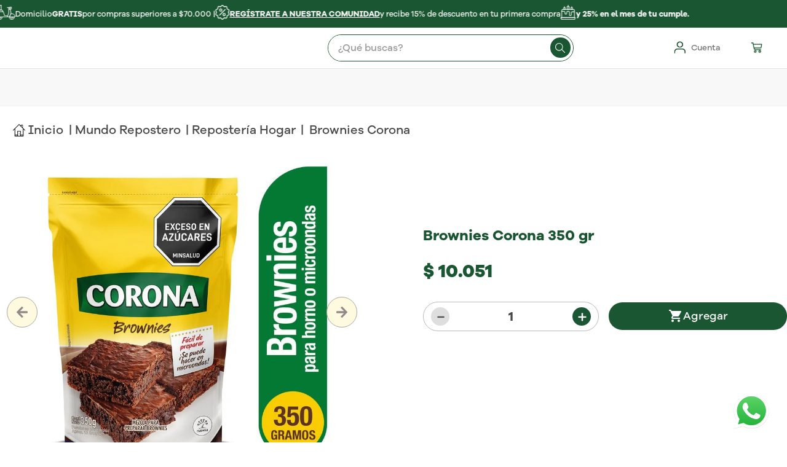

--- FILE ---
content_type: text/html; charset=utf-8
request_url: https://www.google.com/recaptcha/enterprise/anchor?ar=1&k=6LdV7CIpAAAAAPUrHXWlFArQ5hSiNQJk6Ja-vcYM&co=aHR0cHM6Ly93d3cudGllbmRhbnV0cmVzYWVuY2FzYS5jb206NDQz&hl=es-419&v=PoyoqOPhxBO7pBk68S4YbpHZ&size=invisible&anchor-ms=20000&execute-ms=30000&cb=ew3hblrcpli7
body_size: 48595
content:
<!DOCTYPE HTML><html dir="ltr" lang="es-419"><head><meta http-equiv="Content-Type" content="text/html; charset=UTF-8">
<meta http-equiv="X-UA-Compatible" content="IE=edge">
<title>reCAPTCHA</title>
<style type="text/css">
/* cyrillic-ext */
@font-face {
  font-family: 'Roboto';
  font-style: normal;
  font-weight: 400;
  font-stretch: 100%;
  src: url(//fonts.gstatic.com/s/roboto/v48/KFO7CnqEu92Fr1ME7kSn66aGLdTylUAMa3GUBHMdazTgWw.woff2) format('woff2');
  unicode-range: U+0460-052F, U+1C80-1C8A, U+20B4, U+2DE0-2DFF, U+A640-A69F, U+FE2E-FE2F;
}
/* cyrillic */
@font-face {
  font-family: 'Roboto';
  font-style: normal;
  font-weight: 400;
  font-stretch: 100%;
  src: url(//fonts.gstatic.com/s/roboto/v48/KFO7CnqEu92Fr1ME7kSn66aGLdTylUAMa3iUBHMdazTgWw.woff2) format('woff2');
  unicode-range: U+0301, U+0400-045F, U+0490-0491, U+04B0-04B1, U+2116;
}
/* greek-ext */
@font-face {
  font-family: 'Roboto';
  font-style: normal;
  font-weight: 400;
  font-stretch: 100%;
  src: url(//fonts.gstatic.com/s/roboto/v48/KFO7CnqEu92Fr1ME7kSn66aGLdTylUAMa3CUBHMdazTgWw.woff2) format('woff2');
  unicode-range: U+1F00-1FFF;
}
/* greek */
@font-face {
  font-family: 'Roboto';
  font-style: normal;
  font-weight: 400;
  font-stretch: 100%;
  src: url(//fonts.gstatic.com/s/roboto/v48/KFO7CnqEu92Fr1ME7kSn66aGLdTylUAMa3-UBHMdazTgWw.woff2) format('woff2');
  unicode-range: U+0370-0377, U+037A-037F, U+0384-038A, U+038C, U+038E-03A1, U+03A3-03FF;
}
/* math */
@font-face {
  font-family: 'Roboto';
  font-style: normal;
  font-weight: 400;
  font-stretch: 100%;
  src: url(//fonts.gstatic.com/s/roboto/v48/KFO7CnqEu92Fr1ME7kSn66aGLdTylUAMawCUBHMdazTgWw.woff2) format('woff2');
  unicode-range: U+0302-0303, U+0305, U+0307-0308, U+0310, U+0312, U+0315, U+031A, U+0326-0327, U+032C, U+032F-0330, U+0332-0333, U+0338, U+033A, U+0346, U+034D, U+0391-03A1, U+03A3-03A9, U+03B1-03C9, U+03D1, U+03D5-03D6, U+03F0-03F1, U+03F4-03F5, U+2016-2017, U+2034-2038, U+203C, U+2040, U+2043, U+2047, U+2050, U+2057, U+205F, U+2070-2071, U+2074-208E, U+2090-209C, U+20D0-20DC, U+20E1, U+20E5-20EF, U+2100-2112, U+2114-2115, U+2117-2121, U+2123-214F, U+2190, U+2192, U+2194-21AE, U+21B0-21E5, U+21F1-21F2, U+21F4-2211, U+2213-2214, U+2216-22FF, U+2308-230B, U+2310, U+2319, U+231C-2321, U+2336-237A, U+237C, U+2395, U+239B-23B7, U+23D0, U+23DC-23E1, U+2474-2475, U+25AF, U+25B3, U+25B7, U+25BD, U+25C1, U+25CA, U+25CC, U+25FB, U+266D-266F, U+27C0-27FF, U+2900-2AFF, U+2B0E-2B11, U+2B30-2B4C, U+2BFE, U+3030, U+FF5B, U+FF5D, U+1D400-1D7FF, U+1EE00-1EEFF;
}
/* symbols */
@font-face {
  font-family: 'Roboto';
  font-style: normal;
  font-weight: 400;
  font-stretch: 100%;
  src: url(//fonts.gstatic.com/s/roboto/v48/KFO7CnqEu92Fr1ME7kSn66aGLdTylUAMaxKUBHMdazTgWw.woff2) format('woff2');
  unicode-range: U+0001-000C, U+000E-001F, U+007F-009F, U+20DD-20E0, U+20E2-20E4, U+2150-218F, U+2190, U+2192, U+2194-2199, U+21AF, U+21E6-21F0, U+21F3, U+2218-2219, U+2299, U+22C4-22C6, U+2300-243F, U+2440-244A, U+2460-24FF, U+25A0-27BF, U+2800-28FF, U+2921-2922, U+2981, U+29BF, U+29EB, U+2B00-2BFF, U+4DC0-4DFF, U+FFF9-FFFB, U+10140-1018E, U+10190-1019C, U+101A0, U+101D0-101FD, U+102E0-102FB, U+10E60-10E7E, U+1D2C0-1D2D3, U+1D2E0-1D37F, U+1F000-1F0FF, U+1F100-1F1AD, U+1F1E6-1F1FF, U+1F30D-1F30F, U+1F315, U+1F31C, U+1F31E, U+1F320-1F32C, U+1F336, U+1F378, U+1F37D, U+1F382, U+1F393-1F39F, U+1F3A7-1F3A8, U+1F3AC-1F3AF, U+1F3C2, U+1F3C4-1F3C6, U+1F3CA-1F3CE, U+1F3D4-1F3E0, U+1F3ED, U+1F3F1-1F3F3, U+1F3F5-1F3F7, U+1F408, U+1F415, U+1F41F, U+1F426, U+1F43F, U+1F441-1F442, U+1F444, U+1F446-1F449, U+1F44C-1F44E, U+1F453, U+1F46A, U+1F47D, U+1F4A3, U+1F4B0, U+1F4B3, U+1F4B9, U+1F4BB, U+1F4BF, U+1F4C8-1F4CB, U+1F4D6, U+1F4DA, U+1F4DF, U+1F4E3-1F4E6, U+1F4EA-1F4ED, U+1F4F7, U+1F4F9-1F4FB, U+1F4FD-1F4FE, U+1F503, U+1F507-1F50B, U+1F50D, U+1F512-1F513, U+1F53E-1F54A, U+1F54F-1F5FA, U+1F610, U+1F650-1F67F, U+1F687, U+1F68D, U+1F691, U+1F694, U+1F698, U+1F6AD, U+1F6B2, U+1F6B9-1F6BA, U+1F6BC, U+1F6C6-1F6CF, U+1F6D3-1F6D7, U+1F6E0-1F6EA, U+1F6F0-1F6F3, U+1F6F7-1F6FC, U+1F700-1F7FF, U+1F800-1F80B, U+1F810-1F847, U+1F850-1F859, U+1F860-1F887, U+1F890-1F8AD, U+1F8B0-1F8BB, U+1F8C0-1F8C1, U+1F900-1F90B, U+1F93B, U+1F946, U+1F984, U+1F996, U+1F9E9, U+1FA00-1FA6F, U+1FA70-1FA7C, U+1FA80-1FA89, U+1FA8F-1FAC6, U+1FACE-1FADC, U+1FADF-1FAE9, U+1FAF0-1FAF8, U+1FB00-1FBFF;
}
/* vietnamese */
@font-face {
  font-family: 'Roboto';
  font-style: normal;
  font-weight: 400;
  font-stretch: 100%;
  src: url(//fonts.gstatic.com/s/roboto/v48/KFO7CnqEu92Fr1ME7kSn66aGLdTylUAMa3OUBHMdazTgWw.woff2) format('woff2');
  unicode-range: U+0102-0103, U+0110-0111, U+0128-0129, U+0168-0169, U+01A0-01A1, U+01AF-01B0, U+0300-0301, U+0303-0304, U+0308-0309, U+0323, U+0329, U+1EA0-1EF9, U+20AB;
}
/* latin-ext */
@font-face {
  font-family: 'Roboto';
  font-style: normal;
  font-weight: 400;
  font-stretch: 100%;
  src: url(//fonts.gstatic.com/s/roboto/v48/KFO7CnqEu92Fr1ME7kSn66aGLdTylUAMa3KUBHMdazTgWw.woff2) format('woff2');
  unicode-range: U+0100-02BA, U+02BD-02C5, U+02C7-02CC, U+02CE-02D7, U+02DD-02FF, U+0304, U+0308, U+0329, U+1D00-1DBF, U+1E00-1E9F, U+1EF2-1EFF, U+2020, U+20A0-20AB, U+20AD-20C0, U+2113, U+2C60-2C7F, U+A720-A7FF;
}
/* latin */
@font-face {
  font-family: 'Roboto';
  font-style: normal;
  font-weight: 400;
  font-stretch: 100%;
  src: url(//fonts.gstatic.com/s/roboto/v48/KFO7CnqEu92Fr1ME7kSn66aGLdTylUAMa3yUBHMdazQ.woff2) format('woff2');
  unicode-range: U+0000-00FF, U+0131, U+0152-0153, U+02BB-02BC, U+02C6, U+02DA, U+02DC, U+0304, U+0308, U+0329, U+2000-206F, U+20AC, U+2122, U+2191, U+2193, U+2212, U+2215, U+FEFF, U+FFFD;
}
/* cyrillic-ext */
@font-face {
  font-family: 'Roboto';
  font-style: normal;
  font-weight: 500;
  font-stretch: 100%;
  src: url(//fonts.gstatic.com/s/roboto/v48/KFO7CnqEu92Fr1ME7kSn66aGLdTylUAMa3GUBHMdazTgWw.woff2) format('woff2');
  unicode-range: U+0460-052F, U+1C80-1C8A, U+20B4, U+2DE0-2DFF, U+A640-A69F, U+FE2E-FE2F;
}
/* cyrillic */
@font-face {
  font-family: 'Roboto';
  font-style: normal;
  font-weight: 500;
  font-stretch: 100%;
  src: url(//fonts.gstatic.com/s/roboto/v48/KFO7CnqEu92Fr1ME7kSn66aGLdTylUAMa3iUBHMdazTgWw.woff2) format('woff2');
  unicode-range: U+0301, U+0400-045F, U+0490-0491, U+04B0-04B1, U+2116;
}
/* greek-ext */
@font-face {
  font-family: 'Roboto';
  font-style: normal;
  font-weight: 500;
  font-stretch: 100%;
  src: url(//fonts.gstatic.com/s/roboto/v48/KFO7CnqEu92Fr1ME7kSn66aGLdTylUAMa3CUBHMdazTgWw.woff2) format('woff2');
  unicode-range: U+1F00-1FFF;
}
/* greek */
@font-face {
  font-family: 'Roboto';
  font-style: normal;
  font-weight: 500;
  font-stretch: 100%;
  src: url(//fonts.gstatic.com/s/roboto/v48/KFO7CnqEu92Fr1ME7kSn66aGLdTylUAMa3-UBHMdazTgWw.woff2) format('woff2');
  unicode-range: U+0370-0377, U+037A-037F, U+0384-038A, U+038C, U+038E-03A1, U+03A3-03FF;
}
/* math */
@font-face {
  font-family: 'Roboto';
  font-style: normal;
  font-weight: 500;
  font-stretch: 100%;
  src: url(//fonts.gstatic.com/s/roboto/v48/KFO7CnqEu92Fr1ME7kSn66aGLdTylUAMawCUBHMdazTgWw.woff2) format('woff2');
  unicode-range: U+0302-0303, U+0305, U+0307-0308, U+0310, U+0312, U+0315, U+031A, U+0326-0327, U+032C, U+032F-0330, U+0332-0333, U+0338, U+033A, U+0346, U+034D, U+0391-03A1, U+03A3-03A9, U+03B1-03C9, U+03D1, U+03D5-03D6, U+03F0-03F1, U+03F4-03F5, U+2016-2017, U+2034-2038, U+203C, U+2040, U+2043, U+2047, U+2050, U+2057, U+205F, U+2070-2071, U+2074-208E, U+2090-209C, U+20D0-20DC, U+20E1, U+20E5-20EF, U+2100-2112, U+2114-2115, U+2117-2121, U+2123-214F, U+2190, U+2192, U+2194-21AE, U+21B0-21E5, U+21F1-21F2, U+21F4-2211, U+2213-2214, U+2216-22FF, U+2308-230B, U+2310, U+2319, U+231C-2321, U+2336-237A, U+237C, U+2395, U+239B-23B7, U+23D0, U+23DC-23E1, U+2474-2475, U+25AF, U+25B3, U+25B7, U+25BD, U+25C1, U+25CA, U+25CC, U+25FB, U+266D-266F, U+27C0-27FF, U+2900-2AFF, U+2B0E-2B11, U+2B30-2B4C, U+2BFE, U+3030, U+FF5B, U+FF5D, U+1D400-1D7FF, U+1EE00-1EEFF;
}
/* symbols */
@font-face {
  font-family: 'Roboto';
  font-style: normal;
  font-weight: 500;
  font-stretch: 100%;
  src: url(//fonts.gstatic.com/s/roboto/v48/KFO7CnqEu92Fr1ME7kSn66aGLdTylUAMaxKUBHMdazTgWw.woff2) format('woff2');
  unicode-range: U+0001-000C, U+000E-001F, U+007F-009F, U+20DD-20E0, U+20E2-20E4, U+2150-218F, U+2190, U+2192, U+2194-2199, U+21AF, U+21E6-21F0, U+21F3, U+2218-2219, U+2299, U+22C4-22C6, U+2300-243F, U+2440-244A, U+2460-24FF, U+25A0-27BF, U+2800-28FF, U+2921-2922, U+2981, U+29BF, U+29EB, U+2B00-2BFF, U+4DC0-4DFF, U+FFF9-FFFB, U+10140-1018E, U+10190-1019C, U+101A0, U+101D0-101FD, U+102E0-102FB, U+10E60-10E7E, U+1D2C0-1D2D3, U+1D2E0-1D37F, U+1F000-1F0FF, U+1F100-1F1AD, U+1F1E6-1F1FF, U+1F30D-1F30F, U+1F315, U+1F31C, U+1F31E, U+1F320-1F32C, U+1F336, U+1F378, U+1F37D, U+1F382, U+1F393-1F39F, U+1F3A7-1F3A8, U+1F3AC-1F3AF, U+1F3C2, U+1F3C4-1F3C6, U+1F3CA-1F3CE, U+1F3D4-1F3E0, U+1F3ED, U+1F3F1-1F3F3, U+1F3F5-1F3F7, U+1F408, U+1F415, U+1F41F, U+1F426, U+1F43F, U+1F441-1F442, U+1F444, U+1F446-1F449, U+1F44C-1F44E, U+1F453, U+1F46A, U+1F47D, U+1F4A3, U+1F4B0, U+1F4B3, U+1F4B9, U+1F4BB, U+1F4BF, U+1F4C8-1F4CB, U+1F4D6, U+1F4DA, U+1F4DF, U+1F4E3-1F4E6, U+1F4EA-1F4ED, U+1F4F7, U+1F4F9-1F4FB, U+1F4FD-1F4FE, U+1F503, U+1F507-1F50B, U+1F50D, U+1F512-1F513, U+1F53E-1F54A, U+1F54F-1F5FA, U+1F610, U+1F650-1F67F, U+1F687, U+1F68D, U+1F691, U+1F694, U+1F698, U+1F6AD, U+1F6B2, U+1F6B9-1F6BA, U+1F6BC, U+1F6C6-1F6CF, U+1F6D3-1F6D7, U+1F6E0-1F6EA, U+1F6F0-1F6F3, U+1F6F7-1F6FC, U+1F700-1F7FF, U+1F800-1F80B, U+1F810-1F847, U+1F850-1F859, U+1F860-1F887, U+1F890-1F8AD, U+1F8B0-1F8BB, U+1F8C0-1F8C1, U+1F900-1F90B, U+1F93B, U+1F946, U+1F984, U+1F996, U+1F9E9, U+1FA00-1FA6F, U+1FA70-1FA7C, U+1FA80-1FA89, U+1FA8F-1FAC6, U+1FACE-1FADC, U+1FADF-1FAE9, U+1FAF0-1FAF8, U+1FB00-1FBFF;
}
/* vietnamese */
@font-face {
  font-family: 'Roboto';
  font-style: normal;
  font-weight: 500;
  font-stretch: 100%;
  src: url(//fonts.gstatic.com/s/roboto/v48/KFO7CnqEu92Fr1ME7kSn66aGLdTylUAMa3OUBHMdazTgWw.woff2) format('woff2');
  unicode-range: U+0102-0103, U+0110-0111, U+0128-0129, U+0168-0169, U+01A0-01A1, U+01AF-01B0, U+0300-0301, U+0303-0304, U+0308-0309, U+0323, U+0329, U+1EA0-1EF9, U+20AB;
}
/* latin-ext */
@font-face {
  font-family: 'Roboto';
  font-style: normal;
  font-weight: 500;
  font-stretch: 100%;
  src: url(//fonts.gstatic.com/s/roboto/v48/KFO7CnqEu92Fr1ME7kSn66aGLdTylUAMa3KUBHMdazTgWw.woff2) format('woff2');
  unicode-range: U+0100-02BA, U+02BD-02C5, U+02C7-02CC, U+02CE-02D7, U+02DD-02FF, U+0304, U+0308, U+0329, U+1D00-1DBF, U+1E00-1E9F, U+1EF2-1EFF, U+2020, U+20A0-20AB, U+20AD-20C0, U+2113, U+2C60-2C7F, U+A720-A7FF;
}
/* latin */
@font-face {
  font-family: 'Roboto';
  font-style: normal;
  font-weight: 500;
  font-stretch: 100%;
  src: url(//fonts.gstatic.com/s/roboto/v48/KFO7CnqEu92Fr1ME7kSn66aGLdTylUAMa3yUBHMdazQ.woff2) format('woff2');
  unicode-range: U+0000-00FF, U+0131, U+0152-0153, U+02BB-02BC, U+02C6, U+02DA, U+02DC, U+0304, U+0308, U+0329, U+2000-206F, U+20AC, U+2122, U+2191, U+2193, U+2212, U+2215, U+FEFF, U+FFFD;
}
/* cyrillic-ext */
@font-face {
  font-family: 'Roboto';
  font-style: normal;
  font-weight: 900;
  font-stretch: 100%;
  src: url(//fonts.gstatic.com/s/roboto/v48/KFO7CnqEu92Fr1ME7kSn66aGLdTylUAMa3GUBHMdazTgWw.woff2) format('woff2');
  unicode-range: U+0460-052F, U+1C80-1C8A, U+20B4, U+2DE0-2DFF, U+A640-A69F, U+FE2E-FE2F;
}
/* cyrillic */
@font-face {
  font-family: 'Roboto';
  font-style: normal;
  font-weight: 900;
  font-stretch: 100%;
  src: url(//fonts.gstatic.com/s/roboto/v48/KFO7CnqEu92Fr1ME7kSn66aGLdTylUAMa3iUBHMdazTgWw.woff2) format('woff2');
  unicode-range: U+0301, U+0400-045F, U+0490-0491, U+04B0-04B1, U+2116;
}
/* greek-ext */
@font-face {
  font-family: 'Roboto';
  font-style: normal;
  font-weight: 900;
  font-stretch: 100%;
  src: url(//fonts.gstatic.com/s/roboto/v48/KFO7CnqEu92Fr1ME7kSn66aGLdTylUAMa3CUBHMdazTgWw.woff2) format('woff2');
  unicode-range: U+1F00-1FFF;
}
/* greek */
@font-face {
  font-family: 'Roboto';
  font-style: normal;
  font-weight: 900;
  font-stretch: 100%;
  src: url(//fonts.gstatic.com/s/roboto/v48/KFO7CnqEu92Fr1ME7kSn66aGLdTylUAMa3-UBHMdazTgWw.woff2) format('woff2');
  unicode-range: U+0370-0377, U+037A-037F, U+0384-038A, U+038C, U+038E-03A1, U+03A3-03FF;
}
/* math */
@font-face {
  font-family: 'Roboto';
  font-style: normal;
  font-weight: 900;
  font-stretch: 100%;
  src: url(//fonts.gstatic.com/s/roboto/v48/KFO7CnqEu92Fr1ME7kSn66aGLdTylUAMawCUBHMdazTgWw.woff2) format('woff2');
  unicode-range: U+0302-0303, U+0305, U+0307-0308, U+0310, U+0312, U+0315, U+031A, U+0326-0327, U+032C, U+032F-0330, U+0332-0333, U+0338, U+033A, U+0346, U+034D, U+0391-03A1, U+03A3-03A9, U+03B1-03C9, U+03D1, U+03D5-03D6, U+03F0-03F1, U+03F4-03F5, U+2016-2017, U+2034-2038, U+203C, U+2040, U+2043, U+2047, U+2050, U+2057, U+205F, U+2070-2071, U+2074-208E, U+2090-209C, U+20D0-20DC, U+20E1, U+20E5-20EF, U+2100-2112, U+2114-2115, U+2117-2121, U+2123-214F, U+2190, U+2192, U+2194-21AE, U+21B0-21E5, U+21F1-21F2, U+21F4-2211, U+2213-2214, U+2216-22FF, U+2308-230B, U+2310, U+2319, U+231C-2321, U+2336-237A, U+237C, U+2395, U+239B-23B7, U+23D0, U+23DC-23E1, U+2474-2475, U+25AF, U+25B3, U+25B7, U+25BD, U+25C1, U+25CA, U+25CC, U+25FB, U+266D-266F, U+27C0-27FF, U+2900-2AFF, U+2B0E-2B11, U+2B30-2B4C, U+2BFE, U+3030, U+FF5B, U+FF5D, U+1D400-1D7FF, U+1EE00-1EEFF;
}
/* symbols */
@font-face {
  font-family: 'Roboto';
  font-style: normal;
  font-weight: 900;
  font-stretch: 100%;
  src: url(//fonts.gstatic.com/s/roboto/v48/KFO7CnqEu92Fr1ME7kSn66aGLdTylUAMaxKUBHMdazTgWw.woff2) format('woff2');
  unicode-range: U+0001-000C, U+000E-001F, U+007F-009F, U+20DD-20E0, U+20E2-20E4, U+2150-218F, U+2190, U+2192, U+2194-2199, U+21AF, U+21E6-21F0, U+21F3, U+2218-2219, U+2299, U+22C4-22C6, U+2300-243F, U+2440-244A, U+2460-24FF, U+25A0-27BF, U+2800-28FF, U+2921-2922, U+2981, U+29BF, U+29EB, U+2B00-2BFF, U+4DC0-4DFF, U+FFF9-FFFB, U+10140-1018E, U+10190-1019C, U+101A0, U+101D0-101FD, U+102E0-102FB, U+10E60-10E7E, U+1D2C0-1D2D3, U+1D2E0-1D37F, U+1F000-1F0FF, U+1F100-1F1AD, U+1F1E6-1F1FF, U+1F30D-1F30F, U+1F315, U+1F31C, U+1F31E, U+1F320-1F32C, U+1F336, U+1F378, U+1F37D, U+1F382, U+1F393-1F39F, U+1F3A7-1F3A8, U+1F3AC-1F3AF, U+1F3C2, U+1F3C4-1F3C6, U+1F3CA-1F3CE, U+1F3D4-1F3E0, U+1F3ED, U+1F3F1-1F3F3, U+1F3F5-1F3F7, U+1F408, U+1F415, U+1F41F, U+1F426, U+1F43F, U+1F441-1F442, U+1F444, U+1F446-1F449, U+1F44C-1F44E, U+1F453, U+1F46A, U+1F47D, U+1F4A3, U+1F4B0, U+1F4B3, U+1F4B9, U+1F4BB, U+1F4BF, U+1F4C8-1F4CB, U+1F4D6, U+1F4DA, U+1F4DF, U+1F4E3-1F4E6, U+1F4EA-1F4ED, U+1F4F7, U+1F4F9-1F4FB, U+1F4FD-1F4FE, U+1F503, U+1F507-1F50B, U+1F50D, U+1F512-1F513, U+1F53E-1F54A, U+1F54F-1F5FA, U+1F610, U+1F650-1F67F, U+1F687, U+1F68D, U+1F691, U+1F694, U+1F698, U+1F6AD, U+1F6B2, U+1F6B9-1F6BA, U+1F6BC, U+1F6C6-1F6CF, U+1F6D3-1F6D7, U+1F6E0-1F6EA, U+1F6F0-1F6F3, U+1F6F7-1F6FC, U+1F700-1F7FF, U+1F800-1F80B, U+1F810-1F847, U+1F850-1F859, U+1F860-1F887, U+1F890-1F8AD, U+1F8B0-1F8BB, U+1F8C0-1F8C1, U+1F900-1F90B, U+1F93B, U+1F946, U+1F984, U+1F996, U+1F9E9, U+1FA00-1FA6F, U+1FA70-1FA7C, U+1FA80-1FA89, U+1FA8F-1FAC6, U+1FACE-1FADC, U+1FADF-1FAE9, U+1FAF0-1FAF8, U+1FB00-1FBFF;
}
/* vietnamese */
@font-face {
  font-family: 'Roboto';
  font-style: normal;
  font-weight: 900;
  font-stretch: 100%;
  src: url(//fonts.gstatic.com/s/roboto/v48/KFO7CnqEu92Fr1ME7kSn66aGLdTylUAMa3OUBHMdazTgWw.woff2) format('woff2');
  unicode-range: U+0102-0103, U+0110-0111, U+0128-0129, U+0168-0169, U+01A0-01A1, U+01AF-01B0, U+0300-0301, U+0303-0304, U+0308-0309, U+0323, U+0329, U+1EA0-1EF9, U+20AB;
}
/* latin-ext */
@font-face {
  font-family: 'Roboto';
  font-style: normal;
  font-weight: 900;
  font-stretch: 100%;
  src: url(//fonts.gstatic.com/s/roboto/v48/KFO7CnqEu92Fr1ME7kSn66aGLdTylUAMa3KUBHMdazTgWw.woff2) format('woff2');
  unicode-range: U+0100-02BA, U+02BD-02C5, U+02C7-02CC, U+02CE-02D7, U+02DD-02FF, U+0304, U+0308, U+0329, U+1D00-1DBF, U+1E00-1E9F, U+1EF2-1EFF, U+2020, U+20A0-20AB, U+20AD-20C0, U+2113, U+2C60-2C7F, U+A720-A7FF;
}
/* latin */
@font-face {
  font-family: 'Roboto';
  font-style: normal;
  font-weight: 900;
  font-stretch: 100%;
  src: url(//fonts.gstatic.com/s/roboto/v48/KFO7CnqEu92Fr1ME7kSn66aGLdTylUAMa3yUBHMdazQ.woff2) format('woff2');
  unicode-range: U+0000-00FF, U+0131, U+0152-0153, U+02BB-02BC, U+02C6, U+02DA, U+02DC, U+0304, U+0308, U+0329, U+2000-206F, U+20AC, U+2122, U+2191, U+2193, U+2212, U+2215, U+FEFF, U+FFFD;
}

</style>
<link rel="stylesheet" type="text/css" href="https://www.gstatic.com/recaptcha/releases/PoyoqOPhxBO7pBk68S4YbpHZ/styles__ltr.css">
<script nonce="YLb7iyEanWCfol1SCan7_A" type="text/javascript">window['__recaptcha_api'] = 'https://www.google.com/recaptcha/enterprise/';</script>
<script type="text/javascript" src="https://www.gstatic.com/recaptcha/releases/PoyoqOPhxBO7pBk68S4YbpHZ/recaptcha__es_419.js" nonce="YLb7iyEanWCfol1SCan7_A">
      
    </script></head>
<body><div id="rc-anchor-alert" class="rc-anchor-alert"></div>
<input type="hidden" id="recaptcha-token" value="[base64]">
<script type="text/javascript" nonce="YLb7iyEanWCfol1SCan7_A">
      recaptcha.anchor.Main.init("[\x22ainput\x22,[\x22bgdata\x22,\x22\x22,\[base64]/[base64]/[base64]/[base64]/[base64]/UltsKytdPUU6KEU8MjA0OD9SW2wrK109RT4+NnwxOTI6KChFJjY0NTEyKT09NTUyOTYmJk0rMTxjLmxlbmd0aCYmKGMuY2hhckNvZGVBdChNKzEpJjY0NTEyKT09NTYzMjA/[base64]/[base64]/[base64]/[base64]/[base64]/[base64]/[base64]\x22,\[base64]\\u003d\\u003d\x22,\[base64]/[base64]/Dj3NzKFXCmsOJbX3CmWhsw4TDvcKoXUXDs8OZwowjwpIZMsKzOsK3d03ClmzChAAhw4VQQWfCvMKZw7PCj8Ozw7DCiMOjw58lwqZcwp7CtsKJwp/Cn8O/wqQow4XClSzCgXZ0w53DtMKzw7zDp8Obwp/DlsK+GXPCnMKEQ1MGDcKAMcKsPSHCusKFw497w4/CtcO0woHDihlSYsKTE8KywqLCs8KtDgfCoBNhw7/Dp8Kywo7DkcKSwocbw7cYwrTDlsOMw7TDgcK9LsK1TjLDu8KHAcKDUlvDl8KbEEDCmsO8bXTCkMKjSsO4ZMO1wqgaw7olwq11wrnDhifChMOFXMKYw63DtCzDkhowKgvCqVE0d23Dqh/CgFbDvD/DtsKDw6dSw7LClsOUwr08w7grfmQjwoYaBMOpZMOXA8KdwoENw4ENw7DCqivDtMKka8Kaw67CtcOkw4t6SmLCiyHCr8OPwrjDoSkVeDlVwoVKEMKdw5lNTMOwwptgwqBZYMOdLwVNwq/DqsKUCsOHw7BHahzCmw7ChQ7Cpn89Sw/[base64]/wovDjGl/IiUCTQFJRsKGw4pyakXDuMKiLsK8Zx/CoynCtATCl8Kuw6/Dux/[base64]/[base64]/ChsONwpnCmzsOWMOhw7J8Y8Oqw5YPYMO0w5nDligzw4ZjwqjCpD5hU8OswqrCqcOaIcKRwoDDusK4cMOowr7ClTB1czEGTAbCqMOow6pqMsO9Fx5Uw7DDqW/DvBHDsnIEasOFw5gdRsK6wowyw7TDiMOsNn3DqcKTWH/DvEHDj8OeL8Omw6fCinw5wrTCgMK3w7XDg8K1w7vCon4mB8OcA0oxw57Dr8KiwqrDj8OzwoHDqsKrwp81w4hkF8K2w7bCiAMTHFwIw5R6U8KbwoXCgMKvwqxpw7nCm8OIbMKKwqbCsMOGb1rDj8Kew6Eewo83wox0Q2sawoszOTUGO8KkYVXDlQcRA35Ww4/ChcOpW8OddsOuwr4uw6huw4TCqcKawpjCk8K2BSXDnnbDnwZidzbCuMOPwogVYxtvw7nChXJ0wq/CoMKPIMO0wrk9wrVawoRWwq1RwpPDtFnCnHjDqynDjC/CnTdTFcOtB8KpcG3Dkw/[base64]/[base64]/CnzEZw5c+McKJw6MOdns9w43DpMKaMcOcw5kUcB/[base64]/DjMKgbsKIwrvDssOFRMOrasKFwqNkd245wrnDgh0UYMK+wr/[base64]/DlsODwrs7wqjCo8OiYsORw7AEw5PDn1nDqA/DqAd8TlZNBMOYHXxnwrbCk0FuFMOsw4t5XWTDu2JDw6ojw6hPDybDqDMOwoLDjMOcwr5uCsKHwp4KYx/[base64]/DoMK8w7zCqsKIw6DCkcOEN8KKwoXDkA/CsQ7DqcKLR8KlNMOTFVVPwqXDk0vDmMKJHcOFbcKBYh0rW8OJS8OtfSnDsgpDRsKTw7XDsMOQw5LCu2hew40Vw7UHw79Zwr/ChgbCj24Ew5XDpFjCmMKvIE8Fw5tCwrs8wqsRNcKWwp4PGMKrwpHCiMKWSsKEI3N/w7LCh8OGEgRyX0HCusOtwo/DnAjDm0XCtcKRMC7Cj8OKw7jCslEFd8OTw7MVTH0xZcOmwp/[base64]/QcOtw5/[base64]/Dp8KIwoMTw5jCgTnCuMOHwo3DnsKawqgSRyDCm2tUVsK4RMO0WMOdPMOoasOmw5pmJAXDvsKUXsOzcAZrBcK+w6Y1w5/DvMKSw71jworDlsO9w6/Ci2hySmUXdBkWXDjDkcODw5LCqMOycSp2JTHCtcKwEkRTw5xXZCZkw5E/TxN7LcKLw4/CjhcVVMK4bMO9U8KSw4lHw4/DvAw+w6fDlsO/JcKmG8KnP8ODwrkWYxDCnmbCmsK5R8KIMwHDvmcSBhtlwpoWw6LDu8K5w4VZBsOjwrpZwoDCnDZLw5TDnwzDnMKOESFZwo9AI3hYw6zCtW3DucKAB8KxDyspecKMwo3CjSDCksOZC8KgwoLCgXnDg3giCMKsAmLCq8KywokcwoLCvHbDrnNGw6NdSnHCl8K/IsOHwoTDoSt5HyNWRcOnXcK0KkzDrsKeMMOTw5FSWcKbw4xOS8KQwo4jcWXDj8O+w53CgsOLw5oaDiBawoLCm2ASdSHCvzsYw4hzw7rDuSlYwr0kQix4w4QSwqzDt8KGw47DuzBgwro2N8KtwqY9EMKdw6PCgMKWecO/[base64]/[base64]/DsMKEw6xfd8KvXyV5wptGDWp1wo1nwqDCt8KZw502E8OrQMOZIMOFGHPDkhTDmScJw5vCvcObYA8cZWjDnCUYLBzCicKeWDTDuDvDvSrCiHwBwp14WG/DiMOvfcKEwonClsKnw7PDkHwlOsOyQR7DocKjw5bCngPCnSjCpMOXScOoY8KLw5hhwoHCsU5QAE8kw4JbwokzJldSIEAmw6xJw6l0w73Chl42J2DCj8Kyw6RMw48+w4fCk8Kswp/ClMKWb8OzKhh+w6Z+w7w4w78swoQPw4HDkxDChHvCrcKEw6RpPmZuwofDt8OjVcOHRyI/wo8cYiYyfcOpWTUlHcOKLsOqw6LDl8KpZEHCh8KLdQ1Oe05Ww7/CmjbDnELDrHo8LcKAfSvCnWxMb8KJEMOAQMO0w43DmsOCBE8Pw7zClsOZw5YaRwpsX0nCrQRlw6LCrMKuQlvDk2EZDAfDukjDpcKuPwRSaWzDk2Zcwq0YworCosOmwpXCvVDDvsKYSsOTw6nCjl4HwpLCrFLDgXA8TnnDtAZ/wrI1H8Orw409w5ZbwpB/w4ogw4ZJDcO8w48Uw4jCpDw+EhvCisKYR8OIHsOBw5IAPMO0YQzCplouwoTCtTTDsHZgwqgtw60IAwUsCgHDgmjDvcOVHcOIAxfDvsKew4BsBWd3w7zCo8OSXB3DjRRYwqjCisKBwpXCoMOsGsOSSxhiRycEwqIOw7g9w75RwqvDslHCok/CpQNJw5zCkFpiw4IrTxZGwqLDiW/[base64]/Dl8K/I2bDhlrDsMOmRUZBw74nw7JAYMOxagRkw7HCiSTCmMKEDAzCrkzCqx5gwpvDt3vCssO7wrvCgzl8SsK4XMKYw7JnasKTw7wZVcKswoHCoiMlYDliMG3DsFZHwqkBX3A7WDcaw5sPwrXDiQFxesOLagfDlBLCkljCt8KfRcKiw4Abc2MfwrpLBlU3RMKhCHUnw4/CtiI/[base64]/w7bDrcOacRHDhsOFwq/[base64]/CoVDDksOrJkrCh8KOCjbDnlPCq2V+AMKdwqHCnULDkHweL0jDl03DlcOdw6AiImkbT8O5XsKTw5HCncOIIizDixTDhsOJEsOQwo3DisKKfWTCik/DgRlrwr3CpcOvOcOzfStWUGHCvcKoA8OSNMOEBnfCsMOLHsKyXyjDiiLDqMK8I8KFwq5TwqPCnsOOw4zDjgEOI1XCrGkRwpXCl8K/R8KVwqHDgTfCucKIwpPDjcKHfhnCqsOiZhpgwow2W0/[base64]/DucK0HcKKI3RHY3bChcORKAJYZ8KhwqcpFsOmw7rDkjAZKcKnH8O9w4fDiz7DjMOJw4xHJcOhw4XDtS5DwpfCu8OWwp0cOQluQsOASwbCrG4Cwol7w6bDvxjDmRrDusKOwpYXw7fDvzfCrcKPw4XDhSvCnsKaMMO8wpAYAmrCq8KgECcSwow/[base64]/UMOwQsOlw6AsYcOUwr4NAUYPwrATPk3Cn8Ohw7BvTTPDnn9uJUrDpysDLcOcwpfCtAc7w5rDgcKAw5QRLcKNw6zDt8OfBsOzw77DuALDkAoGXcKcwrMnw5leNcKkw48RecOJw7/CsV9vMhHDgh0TTVd2w5nCoWDCp8Kew4PDtURIEsKefyrCiFfDiSLDkFrCvS3DkMKyw73DgQ18wpcOIcOBwq7CnW7ChsObT8ODw7nDnHo9aRDDrMOVwq/DuBYhGGvDncKzUsKFw7VOwqTDpcKAXVTCj13DvwDDuMKXwr3DpgNiUcOJbcOkKsOGwpZ2wpnCrSjDj8Odw5AcKcKnb8KpTsOIAcKZw44Ywrxswpl/DMOkwp3Dp8Oawop+wojCo8O9w7RewpMAwpclw4LDmX9pw5xYw4rDlcKQwofCkGvCpUjCh1LCgC/DvsKOw5rDkMKxwrMdEAwfXnx+QC/DmVjDosO1wrPCq8KKR8K0w5ZvN2fCqUU3eTrDhExQR8O3L8KjDyrCiT7DkyvChXjDqyLCpcKVK1d3w6/DiMOWJH3CicOXZcO1wr1gwqPDscOUwozDscKNw57DksOkHMKMSSbDuMK7YS9Ow5HDgCHCkMKaBsKgwqFUwrDCtMOuw5Y8wrXCrkAxO8KDw7ICDHkVUGRVZEExcsO+w6p3VgXDiG/CvQE+Mm/[base64]/wrwKw43CscOdw7DCr0TDjsK1wpnDij7Ch8Kew5fDvHDDhMKYKDHChcKUwpPDiELDmBfDmw0ww49dNsOeNMODwp/[base64]/CvkDCj8KvE8OSwqvCpRspBmzCknELw4jDgcKAa8OGacKUEMKqw6bDj3rCj8OtwpTCk8K0In08wpTCi8ODwpPCjjwARcO0w4nCmTxewoTDhcKFw6bDu8OPwoXDr8OfMMO2wpTCq2/DjzzDlzwvwopjwrLCoh0cwqfDj8OQw7bDtR4QLQ93XcKoR8KWFsO8c8OMCBJRwqI3w6MEwpV+IXfDsQkqE8K3MMKBw70NwqnDqsKAY0zCn2Emw5xdwrbCmVBewq1cwqk9GEDDkERZHV9Pw4bDg8KcHMK9EgrDrMO/wp06wpnDtMOkcsKvwpBUwqVKNWRPwpFRCQ/CqBvCpHjDkFDDjWbDrnBFwqfCgzfDi8KCw7fCvCHDsMOxUgkuwqVpw617wpTDgMOkCidfwqZqwpp6UsOPQsO7VsK0R2IvDcKvLx3CiMOnVcK1LxkbwqnCn8OUw6/CucO/OT46woUUNhjCs3fDncOYUMKEwozDqGjDh8Ovw6slw7lIwq8VwqFQw6DDkTpbwpMHYTF7woHCtMKNw7zCpMKpwq/DnsKKw64CSXoAQMKsw7YxQBF6EBRlNnrDtMK/wpEDIMOpw5p3Q8OCQQ7CuUTDt8KMw7/[base64]/[base64]/Ck8OJw6zDmirClBfCq8O0woUiw5dfwqImwrHCusKkwqLChjJEw5BSYWzDjMOxwoBzBEgGdH4+YUnDgcKncAYlAyJubMOMMMONFMK6dhHCp8O4NADDk8OVJMKew4vCpzNfNBA5wo4cXsOXwpLCig5kAsO6Uy/DhMOowpJaw70gcMOXFxTDnBbCkH0Vw6Ihw6TDpsKSw4/Cq1EfIARGXsOMOcK/C8O0w6jDtTRRw6XCrMO3dikfJcOhEMKZwr7CosOjdhbCtsKQwoU1woYoWifDtcK9VQLCoHRJw6/Cm8KyWcO5wpTCgWc5w5nDk8KyAcOYaMOkwoYnNEvCtj8RNG1owp/CuSoyLMKww73CnDTDpMOZwqxwNyvCqyXCq8O0wpFWLl1wwq8UeWbCqjPChsO6awk1wqbDhEcAQV8Id2EgZyrDtxlNw58qw7hpMMKEw7BYb8OEesKNwpR5woEXVlZEw4TCoBtCw6VpXsOLw6UPw5rDhEjDrG4hV8OjwoFHwqx1A8Kyw7rDmwDDtSbDtcOQw6/[base64]/YyM3OgcQfcKCw7vCjcK4eWrDo1PDkMKjwoJXwrvDkcOwMD3DoSNIccOkfsOOQmvCrzwHb8OFFDjCixPDt34Pwqd0XkvCtTVXw7coT33Dt2nDm8K1TxXDp0nDvXXDgcO6MFEIKWokwrNJwrAtwrxtZlBWw4nCjMOqw5/ChwRIwqF6wpzCg8OQw64ZwoDDpsOzRCYHwohKNz5QwpbCokxISsKmwrTCjFpjRG/CiRN0w6HCth84w7TCusKvYzBdBBbDgDHCjQkvQhljw7N+wrcfFsO7w67CjsKQRlYYwrhXQDbCusOrwq4uwodawoHDg17CssKzAzjCiT02f8O+fR7DqQIxQsKLw5REM05mf8OXw4J/IsKeFcK+GnZ+EUrCvMOrfMKedHXCp8KFPSbCvl/[base64]/CvHbCr0pqw6TCnsK9w7lCFMKGDsOtAzTDtcKAHExKwqJyOQkkE0jDmMKjwrMFeWJsH8K2wqDCv1LDjMKIw7hxw4h1wofDisKRXkw0QsKzOSvCoxfDvsO/w65EGkTCt8OZa3DDpsKjw44gw7Z/wqdCBH3DnMOmGMKqBMKTUXFDwrTDgFsmCUjCvVJbO8K7Oxppw5DCr8K/AEnCk8KQIcKmw6bCtsODFMOYwqkhwrjDlMK9MsOVwo3CucK6ecKSZXPCqznCozQ/eMK9w77Dg8Kgw6xPw5dEL8KOw5A5FS3DgFtKaMOhXsKQfys+w5xfRMOAVMKdworCs8KWw4RxLDPDr8Kswq7DnkrDhWzDlMK3HsKow6bCl1fDqVDCsmLCulxjw6gpQsKgw5/CgcO4w4cywqbDv8O8ZBN8w75WTcOKV110wrENw5zDvmx+cQ/Chy/DmsKow6dBWsO5wpw3w4w/w4fDh8KbEXBGw6vCglARVcKIYMK6dMOdworCn0gqYcKjwqzCmMOvBAtaw6TDtcOMwrlZbsKPw6HCuDUQVWLCuA7DjcOgw7g/w6bDuMKbwqPDpzfCr03CnSDCl8OfwrVkwrlqcMOJw7F0ZB8bSMKSHmhFIcKiwqFiw5fCgFDDlzHDginDi8O1wpPCpjjDusKIwrvDnErDhMOcw77CtQ0Uw44Hw6NUwo0+KWwREsOMw71xwofDuMOiwq/DisKvfGnCgsKLZg8adMKbV8OqcsKUw5gDEMKmw5E9DxrCvcKyw7TCgz4Jwo3CoQvDvgHCsD42HXBLwoLDpkjCjsKqfcOkw5ApVcK/FcO9wpbCkFVPY0YRCsKXw50Ewrtjwp8Rw6zCngfCt8OCw6Mxw4zCtB4Rw5s4TcOVNWXCiMKww7jCgxDDiMKqwo7DvVxLwro7wrgrwpZNw64/DsOWLVfDnnnDucO5KF3DrcK4woLCoMO2NlIWwqXDqj5EGjHDmyHCvl56woE0woPDucOrLw9swqYLWMK4EjXDvVZAKsKewq/[base64]/YMO/S8O0B8OnwpFgVUQ6w5JTw4zDhUDCoMKqeMKMwrrDr8K4w43DnyR+bGJfwpZCZ8K1w4ozAA3DqBvDq8ONw7LDvsKfw7vCksKkEVXDosKhwqHCvA3CusKGJHrCp8KiwoXDvUrDkTIUwotZw6LCtcOQZlhHMV/[base64]/[base64]/w5ZteMOkwpgMLWp+EiLCuCXCmHhvBsOJw6t+UcOawqgtfgjCsWsXw6jDh8KMAMKlT8KQJ8ODwqHCnsOnw4t+wpxCQcO8dQjDp2xzw5vDjRPDtwAIwp9aOcK3wqo/wqLDg8OCw714TS5VwqfCpsOOMFfChcKPHMK3wqkXwoE2ScKZRsOiIsKywr8KQsOpJg3CokUFfGQtw7XDpUQ/w7nCosKAYsOWdcOvwqzCo8O+KUXCiMOpIFUpwoDChMOpMsKYDnHDjsKyAgbCicKkwqhpw6Ztwq3DpsKtUGZZJMO6WlfCpU9RH8KHNj7Dt8KRwqxOTh/Co1vCnlbCpCjDtBx+w5gLwpbCtGrCkFFaLMORIDt8wrvDt8K4OFrDhTTCi8KNwqQhwqM6w5w/aAXCsjvCl8Kgw4x8wpYkaikpw7UaHcOPSsOrfcOKwrR1worChyRjw47Dr8KsHgfClMKow6ZbwpbCkcK6VcKUUEDCkzjDnz/Cnm7CtgbDnF1GwqkXwoDDu8Ojwrozwqo+JsKcCDFFw5vCiMO3w5nDnERLw4wxwobCqMOAw61vdR/[base64]/[base64]/Gm85eTZFwo1TD8OQw7HDlj0fCWd3UsOowqNRw5sXwp3CusO7w4YscsOBRsOaEwPDh8Oqw7ogfsK7eVt/eMO1dXLCtglKw74POcOtQMOQwrt8Xx0DcsKVACnDsBFlXDLDi1jCsz12bcOiw7XDrsKqSiBDwqUSwpdtw4t/bhEdwq0fwoLClCHDhsKJH1spN8OiBzw0wqQ8ZFkDNCJbQVsAMsKXbsOGZMO4LyvCnTLDjFtGwqQOcy8MwpfDuMOPw7HDqcKyKkzDmEZbwrV1wp9VDMK1DkTDuVApdMOLB8KCw6/Ds8KGTUQVPMOcaHJ9w5PCtko6JGp1OlMMQUEte8KRL8KJwqAqNcOXAMOvK8KuJMOkLcKbGcKyDsOfw7AmwrA1bcO+w6ZtRVQeMA0lPcOGUDl2UFNxwobCisOEw4Nnw6Zaw6IIwpVRMAFdS1vDjcKJw50xQn7DmcO2VcK7wr/DgsOXXMKibEbDlGHCmnktw77CpsOdKxrChsKGOcKswqoMwrPCqS00w6pPEnhXwqjDimLDqMOiTsOLwpLDrsOXwrnCgiXDq8KmSsOIwpo/wofDsMKtw6/[base64]/CnsKGWMKHFsOVXsO6Z8OpTcKfMm0HHsKhwqkEw7nChcOFw69HJi3Cu8Oaw5rCimh/PigfwqXCtmUvw7jDlWzDgcKAwqUDUhbCoMO8CVDDv8OVfRXCji/CuWxtf8KFw5TDocK3wqVvLsOgccOiwop/w5zChWIfQcOXVMKnaiAtwr/Dh0dRwqwbO8K2ZMOcIV7DnHwnMsOgwo/CumnCvMOpdcKJYSoSXl4ow45KIQvDqXkVwoLDiGTCrmZXCA/CmADDgsKYw6szw4LDmcOhAMOgfg9rcsOswqgRFUnDo8KzJMK/wpDCmQ1oMsO5w7EcPcKxw6crQiFswq57w5fDhnNofcOBw73DtsOqCMKuw4NjwohKwqJ9w75lCCMQwpHDsMOwVRrCkBcBTsO8FcOwFcKhw7UQLwPDg8OUw5nCgcKuw77CmyvCiTPDoSPDonDDpD7CpcOLwofDjUrChUdDV8KUw6zCkQnCtQPDnWI8w6A5wpTDisKww7/[base64]/CksKlARvCoEbDvMOVLMOGOQEbw4gWw6RAPXHCo1V6wpg+w4xfP1gqW8OiGsODasKYFsO9w6Jtw5XCk8O4FW/CjDxgwpMPD8KDw7fDm1luSmLDpz/[base64]/UcKBNhQlbUcbNTURwpLCmGrDjDfClMOcw6QqwoQow6vDp8K6w4dqb8OBwoHDp8OSISTCm3PDrsK1wr0XwpgNw5QpVmrCtkxsw6kIeQbCv8OuAMOWXGXCuE4tJ8OywrcAc20gLsOCw67CtyI/w4zDt8Kjw47DpMOnRQN+ScKQwqbCoMO9WiPCgcOOw43ClA/Ci8Kjwr3CpMKPw6NJFhbCn8KHeMOkCGHCo8KfwonDlQEKwrTClEoNwqbDsAkswp3Do8Kbw7cywqNGwpjDpsKaWMODwp7DqDVBw7Q2w7VSw4TDt8Kvw7E/w6xhKsObPz/DogfDrMOtw5Y7w6EVw54fw5dVU1tfK8KVScKCwrwpAxvCtXHDmcOTb3Y0EcKrKndlw6d1w7vDmcK5w67CksKyEsK5esOJWV3DhsK3CcK9w4LChsO6J8KlwrXCvnbDhCzDkwjCsWk/D8K3RMOgIg3CgsOYKFRYwp7CkTPDjUJTwr3Cv8Kww7Yzw67Ck8KjTMOJPMKEdcKFwpgjfzHCh01sVDvCk8OGXB4eIcK9wosKwq44H8OCw7UUw6oJwpUQa8O0N8KKw4VLbXF+w5Zlwr/CjcORbsKgc0bCnsKXw7xHw7zCjsOcUcOfwpDDrcO+wpZ6w5PDscOcAlfDiGw0wqHDp8OEeGBNYsOGI2vDiMKHwrpewrPDisO1wrw9wpbDnUl0w4FvwpI/wpgITjPCikHCn23Cl07Cu8Okc2vCthISPcKMcxXCuMO2w7JPDD9pXF15PMKXw6XCu8KlbXDCrTZMDzc8byDCrA5TGAIJQhcoSMKIFm3DpsOzMsKBwpbDjMKEUkUiDxrCtcOHXcKGw6TDqk3DkGjDl8O2woDCsw9XHMKZwpfCkA/CrGnDoMKRwp7Dh8OJTXUoY17DoQYleGQHCMOhwp/DqHB1NRVlQRrDvsKZTsOnSsOgHMKeesOVwpdIFhvDq8O9XkLDkcKOwpsuH8OCwpR9wq3CkjR3wpTCsFtqI8OudsOjc8OEXkHCsH/DuT56wq/[base64]/[base64]/DjcO/ecKCw43CnsOUNk/ChsKow7MgXUzDpSnDqSMhH8OwflMxw5fCmnvClcK5O1vCiB9bw4xRw6/CmsOUwofCmMKbVyzCoHvCtcKIw6nCnMKqSMOlw4ouw7HCvMO8JGElbRhNOcOWwqTDmljCn1jDsiAqwqV/wqDCpsOmI8KtKjfCrn01acOIworCi34rGVUjw5bCjh5lwoNrfmPDuEDCnH4fJcKhw4/Dm8K8w683Gn/DsMOkwqjCqcOMC8O5a8OnQMKfw4zDv1TDpBjDoMO8GMKiHwPCrC9zL8OQwr1nHsO6woloHcKqwpVfwp9ZMcOQwoXDl8K4ej8Gw7vDjsKfITbDpFvCucO9KjvDgypLIHh1w6DCk17DrWTDtjUuYFHDoG7Cq35QeB4Gw4bDjMOYTm7DgHxXHFZKTsO/w6nDi3BiwpkHw7U3w7kDwpfCqsKFHmnDkcKTwr8zwp/Dsl0Sw65ZFVENS3HCpW3CmWM7w6YKBMO0X1cEw6DDrMOkwq/DmXxcX8OTwqxUUEJ0wr/[base64]/w47CrsKMw7oYT8KJR8KPHSFycMKMw5PDrnbDkEbCg3XChVxVNcKSU8ORw5hbw7MnwpZqOyHCpMKuagHDnMKqdMO+w5hPw74+GMKPw5nCuMO1wo3DiVLDgMKNw4rCjMKHV2LCqlgGacOAwrHDtcOswrxPNFsiAx/Cnx9MwrXDklwRw5vCkMOvw5zCosKbwrTDnxjCrcOIw7LDvjLChhrChsKAKQRsw7xoV2DDu8OFwozCiwTDj3XDqsK+DgZnwrIdw5M9XQUocGkvQwMAOMK/IMKgEcKhwobDpDTCvcKIwqJHSjkuFQLCmFsaw4/ClcK0w5LCmH9QwqDDlgwlw5PCggMuw6YzTcKdw69RNsKtw50Yaggxw5vDlER0J2kPWMKJwrIdRVEfZcK/fjbDk8KYBFvCsMKlD8OPPgHDpMKMw7pgGMKZw65jwo/DjnRtw6DCuCXDk03Cn8Obw4LCtBFOMsOww7hbe0bCgcKUCUolwpA1HcOxEmBqf8KnwosvQsO0w7LDkFfDssKrwqQrwr5wHcORwpM7WHxlVh9swpcPIgXCj1wvw4rCo8OVeGZyasO3D8O9JxhGw7fCvkojFx9VR8OWwr/DqisCwpRVw4I1MmrDgFzCo8K6IcO9wqnDncKIw4TChsOdB0LCkcKrQmnChcO/[base64]/[base64]/DiFHDvsO8S1rCr8OzRMKfw7XDqcOJwpzCl8K5wpkgw4UdwqYDw5rCo0PDinbDpE/[base64]/DvsOJHXbCqsKfw7YYD1/DgFHClsKEwobCtDkwwqvChTzCpcOew5AOwoYkw7DDiRVaGMK9w77DnmcjNsO4a8KwBRPDisKqahPCjsKTwrI7wqwmBjXCosOJwrwncsOBwq4Xa8OVFsOpPMO3Aytcw4sAwrJEw5jDglTDth/Cp8KYwr7Ch8KEHsKww4fCqRHDhsOmX8OvU0kuDiMDCcKYwo3CnRkAw7/CggvCqQnChCZUwrjDtMK8w4hCL2kBw7bCkXnDvMKwIl4Sw5ZHR8Kxwqgqw6hdw5DDjEPDoFRew5cbwpYQw5fDo8OowqnCjcKiw6Y/H8Kgw4XCtwPDrMOieV3Cl3LClMKnPSfCi8K7SnzCgsOVwr0HCmA2w7HDsUgbWcOqc8OYwpnDohjCscKdBMKxwr/DvFJbNgnCm1jDtcKGwrR+wpbCocOCwofDmwbDtcKTw5zDrDQqwp7CuwvDrcKGAw0INhnDjMOZcwXDqsKpwqEiwpTCskQuwolqwqTCsFLDoMOSw5jDscO4PMOxWMOICMOaUsKDw69VFcO3w5TDiDJHUcO3bMKhbsOvasOVIQ3DucKjwpEeAwHClyLCiMO8w6/CrxE1wo9pwoLDrBLCiVJIwprDgsONw5bDpGklw4ZNTMOnFMOFwpZzasK+CkEpw7HCiS3DrsKkwrRnCMKIKRU2wqoHwroRKyDDojE0woklw6xrw7rCuTfChF1Fw6/DpiwIKlzCpFtPwoLChmXDuE/DpMKvYEYFw4rCnyLDrBfCscKiw67DkcK6wrB2wrFkNwTDq20yw7DCgcKtKsKMw7LDg8O4wrlTMsKZHMO5wrMbwp14Xl0vHw7ClMKYworDuyHDiznDsGDDszESeH1HYhnCi8O4WGADwrbChcK2wpMmFsOPwqR/cAbCmkEyw53ClsOkw4TDgnpcZQ3CuFtDwps1LMO6wpXChQvDkMOyw6FYwrIaw6k0wo8YwoTCocOYwr/[base64]/REjCgCfCosKXwqPCnCVGfcKQBsOPwrbDjnXCtVTCqMKkIEonw7VsCU/[base64]/w4RIwrXCh8OFw6/Cp2FTYSnCjcK5wpvDqnJgw7hqwrHCmgRxwp/[base64]/[base64]/bGfCvCcCwoPClRcKBMK6CnJRSMK8wqjDl8OOw4DDqW0TX8KRJcK4O8Oaw7cJDcK4BcO9worCkVzDucOCwodwwqHChwcGIGDCgcO/wq1aJjonwoVOwq48VMK/woHCujoTw6Y9Lw/DusKFw5NDw57DgMK7UsKjWQZPKx1Se8O4wqPDkMKLbx5Sw6E8w7bDjMOzw5Exw5TCqCMsw63Cjj3CpWHCrsKlw6Mgw6HCjsONwpcow5/[base64]/bTt4wpNWLwIBw5jCvcKrw4DDj8Kkw5rDnsKIwo9IYsOkw5nDl8Kmw6gRa3fDkyI3FUQ4w4Exw4Zqwq/CvWXDmmUETDjDj8OYcQnCjSjCtsKjERrCnsKPw6rCv8K+Fkl2KVFyJsKlwpIMHgbCmXxJwpbDmUZLwpR1wpvDr8Kkf8O5w4HDlcKGAnPCn8O0B8KVwphnwqjDh8OWCmfDmlAfw4fDlhdZS8K/F2dGw6DCrsOcw4HDucK5BHjChjw2JcO9UcKFasOawpBtBDPDncOrw4rDvsO6wrnCo8KXwq8vFsKiwqvDscOWYC3CmcKrYsONw4I/[base64]/Du1jCssOGwpzDiMKTwovDvMK3K2FEwrhZSzlvRMOhTCbCh8KnSsKuUcKdwqDCq3PDjxUzwoFJw7JCwqbDr1pIF8OcwojDi1Fbw4B9Q8KHwqbCr8OWw5B7KMKnEiRmwoDDncK5RsO8asK+OsOxwog5w4rCj2Mlw55pLQkww5LDvsO9wojDgmMPfMOawrHCqcK8ZcO/[base64]/DqQgJRMOARGXCi8ObFcKqb1nCuMOEwqI2I8Ofa8KAw6YkR8ODbMK/w40Qw4htwpzDuMOKwrnCmxrDmcKww7NZBMKxb8KoOsKxVWPChsOqFQ4TagkWwpJ/wp3DlsOtwqEXw4HCjUcXw7TCvcO+w5bDicOGwqbCoMKBIsOGPsOmSW0QfcOAE8KwX8K9w6EJwoAgfwd2YsKCw5k9aMK2w6PDvMOcw6AEMijDpsOqDcOtwoLDt2nDgWsXwpA0wqE0wrU6L8OhQ8K4w4cpTn7DsGjCpWzCk8OBVjo9TjAYw4XDkk5/CcKpwphHwrQ7woLDil3Di8OQKsKYacKrPMOCwqUmwoILUkEBLmpTwocKw5A9w6ElQEPDjsKkU8OBw5MYwqXCrcK5w6fCimYXwrvCk8KOe8KZwoPDu8OoKUPCll3DrcKWwr/[base64]/[base64]/CoxTCuEDDtsKXwqbDgUnCjMKZwonCuQvDhcOdc8KBbF3CvSzDklHCrsOod3hjwrTCqsOtw6h9Cy9mwqzCqGHDsMKnJiLCosOSwrPCmsKCwq/DmMK+wqoWwqTCu1rCmSHCgXvDssK8aznDjMK/[base64]/DqcOANsK6wrUZUAzDtWbChAhVMMKOcsOgwo/DqnzCtMKnH8OYDWrCvsOTNHIUZGHCsi/[base64]/CoEMCwocFYsK2D8Omwo7DiMOYwq1iPsKvwqULOMKGUgpGw5LCg8O4wpXDmCwZUUlAEcKtw4bDiDtawrk7ecOvwrlAasKyw6vDnXhLw4M/wppkwpwOwrfCrGXCgsK7XTXCrW7CrsOXSH3Co8KISDbCiMOKZ2Emw5HDr3rDncKUeMKlWFXClMKzw6PDvMKxwpLDonw5eHxAacK3DAdpwp8+TMOKwow8MVBlwpjCvB9RejYsw6/CmsOBRsOyw7Z7w5p2w5hhwq/[base64]/[base64]/fcKXacOPw5sQwqfCgsOpTAYewoHCk8OtwoctR2HCtcKXw4hRw6HDnsOZKMOsSjpKwojCgsORwqtYwrDCkW3DtzklTMKMwocRHWgkMcKBdMOywozDmMKpw5zDvcO3w4B6woTCt8OWOcOfEsOrZxrCpsONwppYwqctwo8dey/ClhvCkxxTEcOeL1nDpsKWBcK2HSvCiMOIQcK6dnbCvcOHYzHCr03DmsOSTcK5GA3Ch8OFP2ZNUntXAcODOyRJw4Z4XcK3wr9Ow73Cg2QXwp3Dl8K9w7zDkcOHJcObc3kZZyx2bx/DosK8GR5ULMKdVFrCt8Kew57DoHU1w4/Cq8O1AgkgwrISGcOWZ8KXZhLCm8K8wo41FFvDpcO4M8Kyw704wpfDvDnCvhvDsCEAw6BZwoDDmsOwwo4+GHXDmsOgwobDvVZXw6rDosOVKcKVw5jCoDTDqMOhw5TCi8KfwqTDq8O0wqnDi0vDvMOKw6Q/YiISwqPCk8O0wrHDsi1jZjvCi0AfSMK3FcK5w4/DsMKcw7BNw7pJUMO/aT7ChDzCtF/CmMKtA8Orw75EO8OkQ8K8wpPCscO7AcODRcK1wqvCskQsK8KzbS3ChWXDsWHDuBgrw5A8NVrDpsKxwr/DosKuEcKpCMKmR8KAYcKjHCVYw5EFfE0gwonCq8OMLWTDvsKlFcOJwoYTwqAzccKKwq/CpsKXfMOQXA7DlsKURy1rUQnCg3QLw68yw6DDrsOMP8OeN8Ktwp9Yw6FIKnITLxTDjcK7w4fDmsKgTWBkC8OMRR8Cw4FEDHVnH8OwQsOIfDHCpibCqjxmwqrDp2DDiwXDr298w5pZczdFF8KvacOxLD97emRgHMO9wq/Chh7Ck8O5w6DDvi3Ci8K0wrlvGFLChcOgEsKgfHJow7J9wpTCuMOewo/CqsKowqNSUMKZw5BhasOtBlxnNX3ChXTCsAvDqcKCwpTCncK+wojCkzhAKMO4TAfDs8Kbwr53OzXDlFvDvX/[base64]/Cn8KIRMKJw6N/[base64]/[base64]/V8KaHMO4KHUWw77Ds8KxQsOUwoRjJETDg0ktZ1jDhMKKw7/[base64]\\u003d\\u003d\x22],null,[\x22conf\x22,null,\x226LdV7CIpAAAAAPUrHXWlFArQ5hSiNQJk6Ja-vcYM\x22,0,null,null,null,1,[21,125,63,73,95,87,41,43,42,83,102,105,109,121],[1017145,739],0,null,null,null,null,0,null,0,null,700,1,null,0,\[base64]/76lBhn6iwkZoQoZnOKMAhk\\u003d\x22,0,0,null,null,1,null,0,0,null,null,null,0],\x22https://www.tiendanutresaencasa.com:443\x22,null,[3,1,1],null,null,null,1,3600,[\x22https://www.google.com/intl/es-419/policies/privacy/\x22,\x22https://www.google.com/intl/es-419/policies/terms/\x22],\x22lNfo8QkO8hGIq92kXEaVBT59lxSomjF67yGk33u7Uv4\\u003d\x22,1,0,null,1,1768956265493,0,0,[187,114],null,[251,193,4],\x22RC-gwUrnKCKQg48mQ\x22,null,null,null,null,null,\x220dAFcWeA7sceASJdAAF2DD8ualtet4IrFIbaKQ8ZGp6dPyHMmmAOsZ3saBWzh8bKLqzcPntVhYphGmjt4rucNrWq-nWUmIMWSS5Q\x22,1769039065572]");
    </script></body></html>

--- FILE ---
content_type: text/css
request_url: https://cnutresa.vtexassets.com/_v/public/assets/v1/bundle/css/asset.min.css?v=3&files=theme,cnutresa.storetheme@3.6.21$style.common,cnutresa.storetheme@3.6.21$style.small,cnutresa.storetheme@3.6.21$style.notsmall,cnutresa.storetheme@3.6.21$style.large,cnutresa.storetheme@3.6.21$style.xlarge&files=fonts,989db2448f309bfdd99b513f37c84b8f5794d2b5&files=npm,animate.css@3.7.0/animate.min.css&files=react~vtex.render-runtime@8.136.1,common&files=react~vtex.store-components@3.178.5,Container,2,ProductImages,DiscountBadge,ProductDescription,4,SearchBar&files=react~vtex.styleguide@9.146.16,0,15,1,NumericStepper,Tooltip,27,Spinner&files=react~vtex.admin-pages@4.59.0,HighlightOverlay&files=react~vtex.rich-text@0.16.1,index&files=react~vtex.slider@0.8.3,0&files=react~vtex.shelf@1.49.0,0&files=react~vtex.flex-layout@0.21.5,0&files=react~cnutresa.components@0.5.24,LimitedContainer,ValidityPromotion,ChangeLocation&files=react~vtex.product-summary@2.91.1,ProductSummaryImage&files=react~vtex.modal-layout@0.14.2,0,ModalHeader&files=react~cnutresa.availability-notify@2.0.0,AvailabilityNotifier&files=react~vtex.login@2.69.1,1&files=react~vtex.minicart@2.68.0,Minicart&files=react~vtex.search@2.18.8,Autocomplete&files=overrides,vtex.product-list@0.37.5$overrides,vtex.minicart@2.68.0$overrides,cnutresa.storetheme@3.6.21$overrides,cnutresa.storetheme@3.6.21$fonts&workspace=master
body_size: 85565
content:
html{line-height:1.15;-ms-text-size-adjust:100%;-webkit-text-size-adjust:100%}body{margin:0}article,aside,footer,header,nav,section{display:block}h1{font-size:2em;margin:.67em 0}figcaption,figure,main{display:block}figure{margin:1em 40px}hr{box-sizing:content-box;height:0;overflow:visible}pre{font-family:monospace,monospace;font-size:1em}a{background-color:transparent;-webkit-text-decoration-skip:objects}abbr[title]{border-bottom:none;text-decoration:underline;-webkit-text-decoration:underline dotted;text-decoration:underline dotted}b,strong{font-weight:inherit;font-weight:bolder}code,kbd,samp{font-family:monospace,monospace;font-size:1em}dfn{font-style:italic}mark{background-color:#ff0;color:#000}small{font-size:80%}sub,sup{font-size:75%;line-height:0;position:relative;vertical-align:baseline}sub{bottom:-.25em}sup{top:-.5em}audio,video{display:inline-block}audio:not([controls]){display:none;height:0}img{border-style:none}svg:not(:root){overflow:hidden}button,input,optgroup,select,textarea{font-family:sans-serif;font-size:100%;line-height:1.15;margin:0}button,input{overflow:visible}button,select{text-transform:none}[type=reset],[type=submit],button,html [type=button]{-webkit-appearance:button}[type=button]::-moz-focus-inner,[type=reset]::-moz-focus-inner,[type=submit]::-moz-focus-inner,button::-moz-focus-inner{border-style:none;padding:0}[type=button]:-moz-focusring,[type=reset]:-moz-focusring,[type=submit]:-moz-focusring,button:-moz-focusring{outline:1px dotted ButtonText}fieldset{padding:.35em .75em .625em}legend{box-sizing:border-box;color:inherit;display:table;max-width:100%;padding:0;white-space:normal}progress{display:inline-block;vertical-align:baseline}textarea{overflow:auto}[type=checkbox],[type=radio]{box-sizing:border-box;padding:0}[type=number]::-webkit-inner-spin-button,[type=number]::-webkit-outer-spin-button{height:auto}[type=search]{-webkit-appearance:textfield;outline-offset:-2px}[type=search]::-webkit-search-cancel-button,[type=search]::-webkit-search-decoration{-webkit-appearance:none}::-webkit-file-upload-button{-webkit-appearance:button;font:inherit}details,menu{display:block}summary{display:list-item}canvas{display:inline-block}[hidden],template{display:none}.aspect-ratio{height:0;position:relative}.aspect-ratio--16x9{padding-bottom:56.25%}.aspect-ratio--9x16{padding-bottom:177.77%}.aspect-ratio--4x3{padding-bottom:75%}.aspect-ratio--3x4{padding-bottom:133.33%}.aspect-ratio--6x4{padding-bottom:66.6%}.aspect-ratio--4x6{padding-bottom:150%}.aspect-ratio--8x5{padding-bottom:62.5%}.aspect-ratio--5x8{padding-bottom:160%}.aspect-ratio--7x5{padding-bottom:71.42%}.aspect-ratio--5x7{padding-bottom:140%}.aspect-ratio--1x1{padding-bottom:100%}.aspect-ratio--object{position:absolute;top:0;right:0;bottom:0;left:0;width:100%;height:100%;z-index:100}.bg-rebel-pink{background-color:#f71963}.bg-heavy-rebel-pink{background-color:#dd1659}.bg-elite-purple{background-color:#8914cc}.bg-near-black{background-color:#3f3f40}.bg-dark-gray{background-color:#585959}.bg-mid-gray{background-color:#727273}.bg-gray{background-color:#979899}.bg-silver{background-color:#cacbcc}.bg-light-gray{background-color:#e3e4e6}.bg-light-silver{background-color:#f2f4f5}.bg-near-white{background-color:#f7f9fa}.bg-white{background-color:#fff}.bg-washed-blue{background-color:#edf4fa}.bg-light-blue{background-color:#cce8ff}.bg-blue{background-color:#368df7}.bg-heavy-blue{background-color:#2a6dbf}.bg-light-marine{background-color:#3d5980}.bg-marine{background-color:#25354d}.bg-serious-black{background-color:#142032}.bg-green{background-color:#8bc34a}.bg-washed-green{background-color:#eafce3}.bg-red{background-color:#ff4c4c}.bg-washed-red{background-color:#ffe6e6}.bg-yellow{background-color:#ffb100}.bg-washed-yellow{background-color:#fff6e0}.bg-black-90{background-color:rgba(0,0,0,.9)}.bg-black-80{background-color:rgba(0,0,0,.8)}.bg-black-70{background-color:rgba(0,0,0,.7)}.bg-black-60{background-color:rgba(0,0,0,.6)}.bg-black-50{background-color:rgba(0,0,0,.5)}.bg-black-40{background-color:rgba(0,0,0,.4)}.bg-black-30{background-color:rgba(0,0,0,.3)}.bg-black-20{background-color:rgba(0,0,0,.2)}.bg-black-10{background-color:rgba(0,0,0,.1)}.bg-black-05{background-color:rgba(0,0,0,.05)}.bg-black-025{background-color:rgba(0,0,0,.025)}.bg-black-0125{background-color:rgba(0,0,0,.0125)}.bg-white-90{background-color:hsla(0,0%,100%,.9)}.bg-white-80{background-color:hsla(0,0%,100%,.8)}.bg-white-70{background-color:hsla(0,0%,100%,.7)}.bg-white-60{background-color:hsla(0,0%,100%,.6)}.bg-white-50{background-color:hsla(0,0%,100%,.5)}.bg-white-40{background-color:hsla(0,0%,100%,.4)}.bg-white-30{background-color:hsla(0,0%,100%,.3)}.bg-white-20{background-color:hsla(0,0%,100%,.2)}.bg-white-10{background-color:hsla(0,0%,100%,.1)}.bg-white-05{background-color:hsla(0,0%,100%,.05)}.bg-white-025{background-color:hsla(0,0%,100%,.025)}.bg-white-0125{background-color:hsla(0,0%,100%,.0125)}.bg-base{background-color:#fff}.bg-base--inverted{background-color:#000}.bg-action-primary{background-color:#1a5632}.bg-action-secondary{background-color:#eef3f7}.bg-emphasis{background-color:#f71963}.bg-disabled{background-color:#f2f4f5}.bg-success{background-color:#8bc34a}.bg-success--faded{background-color:#eafce3}.bg-danger{background-color:#ff4c4c}.bg-danger--faded{background-color:#ffe6e6}.bg-warning{background-color:#ffb100}.bg-warning--faded{background-color:#fff6e0}.bg-muted-1{background-color:#727273}.bg-muted-2{background-color:#979899}.bg-muted-3{background-color:#cacbcc}.bg-muted-4{background-color:#e3e4e6}.bg-muted-5{background-color:#f2f4f5}.bg-transparent{background-color:transparent}.cover{background-size:cover!important}.contain{background-size:contain!important}.bg-center{background-position:50%}.bg-center,.bg-top{background-repeat:no-repeat}.bg-top{background-position:top}.bg-right{background-position:100%}.bg-bottom,.bg-right{background-repeat:no-repeat}.bg-bottom{background-position:bottom}.bg-left{background-repeat:no-repeat;background-position:0}.ba{border-style:solid;border-width:1px}.bt{border-top-style:solid;border-top-width:1px}.br{border-right-style:solid;border-right-width:1px}.bb{border-bottom-style:solid;border-bottom-width:1px}.bl{border-left-style:solid;border-left-width:1px}.bn{border-style:none;border-width:0}.b--rebel-pink{border-color:#f71963}.b--heavy-rebel-pink{border-color:#dd1659}.b--elite-purple{border-color:#8914cc}.b--near-black{border-color:#3f3f40}.b--dark-gray{border-color:#585959}.b--mid-gray{border-color:#727273}.b--gray{border-color:#979899}.b--silver{border-color:#cacbcc}.b--light-gray{border-color:#e3e4e6}.b--light-silver{border-color:#f2f4f5}.b--near-white{border-color:#f7f9fa}.b--white{border-color:#fff}.b--washed-blue{border-color:#edf4fa}.b--light-blue{border-color:#cce8ff}.b--blue{border-color:#368df7}.b--heavy-blue{border-color:#2a6dbf}.b--light-marine{border-color:#3d5980}.b--marine{border-color:#25354d}.b--serious-black{border-color:#142032}.b--green{border-color:#8bc34a}.b--washed-green{border-color:#eafce3}.b--red{border-color:#ff4c4c}.b--washed-red{border-color:#ffe6e6}.b--yellow{border-color:#ffb100}.b--washed-yellow{border-color:#fff6e0}.b--black-90{border-color:rgba(0,0,0,.9)}.b--black-80{border-color:rgba(0,0,0,.8)}.b--black-70{border-color:rgba(0,0,0,.7)}.b--black-60{border-color:rgba(0,0,0,.6)}.b--black-50{border-color:rgba(0,0,0,.5)}.b--black-40{border-color:rgba(0,0,0,.4)}.b--black-30{border-color:rgba(0,0,0,.3)}.b--black-20{border-color:rgba(0,0,0,.2)}.b--black-10{border-color:rgba(0,0,0,.1)}.b--black-05{border-color:rgba(0,0,0,.05)}.b--black-025{border-color:rgba(0,0,0,.025)}.b--black-0125{border-color:rgba(0,0,0,.0125)}.b--white-90{border-color:hsla(0,0%,100%,.9)}.b--white-80{border-color:hsla(0,0%,100%,.8)}.b--white-70{border-color:hsla(0,0%,100%,.7)}.b--white-60{border-color:hsla(0,0%,100%,.6)}.b--white-50{border-color:hsla(0,0%,100%,.5)}.b--white-40{border-color:hsla(0,0%,100%,.4)}.b--white-30{border-color:hsla(0,0%,100%,.3)}.b--white-20{border-color:hsla(0,0%,100%,.2)}.b--white-10{border-color:hsla(0,0%,100%,.1)}.b--white-05{border-color:hsla(0,0%,100%,.05)}.b--white-025{border-color:hsla(0,0%,100%,.025)}.b--white-0125{border-color:hsla(0,0%,100%,.0125)}.b--action-primary,.b--action-secondary{border-color:transparent}.b--emphasis{border-color:#f71963}.b--disabled{border-color:#e3e4e6}.b--success{border-color:#8bc34a}.b--success--faded{border-color:#eafce3}.b--danger{border-color:#ff4c4c}.b--danger--faded{border-color:#ffe6e6}.b--warning{border-color:#ffb100}.b--warning--faded{border-color:#fff6e0}.b--muted-1{border-color:#727273}.b--muted-2{border-color:#979899}.b--muted-3{border-color:#cacbcc}.b--muted-4{border-color:#e3e4e6}.b--muted-5{border-color:#f2f4f5}.b--transparent{border-color:transparent}.br0{border-radius:0}.br1{border-radius:.125rem}.br2{border-radius:2rem}.br3{border-radius:.5rem}.br4{border-radius:1rem}.br-100{border-radius:100%}.br-pill{border-radius:9999px}.br--bottom{border-top-left-radius:0;border-top-right-radius:0}.br--top{border-bottom-right-radius:0}.br--right,.br--top{border-bottom-left-radius:0}.br--right{border-top-left-radius:0}.br--left{border-top-right-radius:0;border-bottom-right-radius:0}.b--dotted{border-style:dotted}.b--dashed{border-style:dashed}.b--solid{border-style:solid}.b--none{border-style:none}.bw0{border-width:0}.bw1{border-width:.125rem}.bw2{border-width:.25rem}.bw3{border-width:.5rem}.bw4{border-width:1rem}.bw5{border-width:2rem}.bt-0{border-top-width:0}.br-0{border-right-width:0}.bb-0{border-bottom-width:0}.bl-0{border-left-width:0}.shadow-1{box-shadow:0 0 4px 2px rgba(0,0,0,.2)}.shadow-2{box-shadow:0 0 8px 2px rgba(0,0,0,.2)}.shadow-3{box-shadow:2px 2px 4px 2px rgba(0,0,0,.2)}.shadow-4{box-shadow:2px 2px 8px 0 rgba(0,0,0,.2)}.shadow-5{box-shadow:4px 4px 8px 0 rgba(0,0,0,.2)}.border-box,a,article,aside,blockquote,body,code,dd,div,dl,dt,fieldset,figcaption,figure,footer,form,h1,h2,h3,h4,h5,h6,header,html,input[type=email],input[type=number],input[type=password],input[type=tel],input[type=text],input[type=url],legend,li,main,nav,ol,p,pre,section,table,td,textarea,th,tr,ul{box-sizing:border-box}.pre{overflow-x:auto;overflow-y:hidden;overflow:scroll}.pa0{padding:0}.ma0,.na0{margin:0}.pl0{padding-left:0}.ml0,.nl0{margin-left:0}.pr0{padding-right:0}.mr0,.nr0{margin-right:0}.pt0{padding-top:0}.mt0,.nt0{margin-top:0}.pb0{padding-bottom:0}.mb0,.nb0{margin-bottom:0}.pv0{padding-top:0;padding-bottom:0}.mv0,.nv0{margin-top:0;margin-bottom:0}.ph0{padding-left:0;padding-right:0}.mh0,.nh0{margin-left:0;margin-right:0}.pa1{padding:.125rem}.ma1{margin:.125rem}.na1{margin:-.125rem}.pl1{padding-left:.125rem}.ml1{margin-left:.125rem}.nl1{margin-left:-.125rem}.pr1{padding-right:.125rem}.mr1{margin-right:.125rem}.nr1{margin-right:-.125rem}.pt1{padding-top:.125rem}.mt1{margin-top:.125rem}.nt1{margin-top:-.125rem}.pb1{padding-bottom:.125rem}.mb1{margin-bottom:.125rem}.nb1{margin-bottom:-.125rem}.pv1{padding-top:.125rem;padding-bottom:.125rem}.mv1{margin-top:.125rem;margin-bottom:.125rem}.nv1{margin-top:-.125rem;margin-bottom:-.125rem}.ph1{padding-left:.125rem;padding-right:.125rem}.mh1{margin-left:.125rem;margin-right:.125rem}.nh1{margin-left:-.125rem;margin-right:-.125rem}.pa2{padding:.5rem}.ma2{margin:.5rem}.na2{margin:-.5rem}.pl2{padding-left:.5rem}.ml2{margin-left:.5rem}.nl2{margin-left:-.5rem}.pr2{padding-right:.5rem}.mr2{margin-right:.5rem}.nr2{margin-right:-.5rem}.pt2{padding-top:.5rem}.mt2{margin-top:.5rem}.nt2{margin-top:-.5rem}.pb2{padding-bottom:.5rem}.mb2{margin-bottom:.5rem}.nb2{margin-bottom:-.5rem}.pv2{padding-top:.5rem;padding-bottom:.5rem}.mv2{margin-top:.5rem;margin-bottom:.5rem}.nv2{margin-top:-.5rem;margin-bottom:-.5rem}.ph2{padding-left:.5rem;padding-right:.5rem}.mh2{margin-left:.5rem;margin-right:.5rem}.nh2{margin-left:-.5rem;margin-right:-.5rem}.pa3{padding:1rem}.ma3{margin:1rem}.na3{margin:-1rem}.pl3{padding-left:1rem}.ml3{margin-left:1rem}.nl3{margin-left:-1rem}.pr3{padding-right:1rem}.mr3{margin-right:1rem}.nr3{margin-right:-1rem}.pt3{padding-top:1rem}.mt3{margin-top:1rem}.nt3{margin-top:-1rem}.pb3{padding-bottom:1rem}.mb3{margin-bottom:1rem}.nb3{margin-bottom:-1rem}.pv3{padding-top:1rem;padding-bottom:1rem}.mv3{margin-top:1rem;margin-bottom:1rem}.nv3{margin-top:-1rem;margin-bottom:-1rem}.ph3{padding-left:1rem;padding-right:1rem}.mh3{margin-left:1rem;margin-right:1rem}.nh3{margin-left:-1rem;margin-right:-1rem}.pa4{padding:.75rem}.ma4{margin:.75rem}.na4{margin:-.75rem}.pl4{padding-left:.75rem}.ml4{margin-left:.75rem}.nl4{margin-left:-.75rem}.pr4{padding-right:.75rem}.mr4{margin-right:.75rem}.nr4{margin-right:-.75rem}.pt4{padding-top:.75rem}.mt4{margin-top:.75rem}.nt4{margin-top:-.75rem}.pb4{padding-bottom:.75rem}.mb4{margin-bottom:.75rem}.nb4{margin-bottom:-.75rem}.pv4{padding-top:.75rem;padding-bottom:.75rem}.mv4{margin-top:.75rem;margin-bottom:.75rem}.nv4{margin-top:-.75rem;margin-bottom:-.75rem}.ph4{padding-left:.75rem;padding-right:.75rem}.mh4{margin-left:.75rem;margin-right:.75rem}.nh4{margin-left:-.75rem;margin-right:-.75rem}.pa5{padding:1rem}.ma5{margin:1rem}.na5{margin:-1rem}.pl5{padding-left:1rem}.ml5{margin-left:1rem}.nl5{margin-left:-1rem}.pr5{padding-right:1rem}.mr5{margin-right:1rem}.nr5{margin-right:-1rem}.pt5{padding-top:1rem}.mt5{margin-top:1rem}.nt5{margin-top:-1rem}.pb5{padding-bottom:1rem}.mb5{margin-bottom:1rem}.nb5{margin-bottom:-1rem}.pv5{padding-top:1rem;padding-bottom:1rem}.mv5{margin-top:1rem;margin-bottom:1rem}.nv5{margin-top:-1rem;margin-bottom:-1rem}.ph5{padding-left:1rem;padding-right:1rem}.mh5{margin-left:1rem;margin-right:1rem}.nh5{margin-left:-1rem;margin-right:-1rem}.pa6{padding:1.5rem}.ma6{margin:1.5rem}.na6{margin:-1.5rem}.pl6{padding-left:1.5rem}.ml6{margin-left:1.5rem}.nl6{margin-left:-1.5rem}.pr6{padding-right:1.5rem}.mr6{margin-right:1.5rem}.nr6{margin-right:-1.5rem}.pt6{padding-top:1.5rem}.mt6{margin-top:1.5rem}.nt6{margin-top:-1.5rem}.pb6{padding-bottom:1.5rem}.mb6{margin-bottom:1.5rem}.nb6{margin-bottom:-1.5rem}.pv6{padding-top:1.5rem;padding-bottom:1.5rem}.mv6{margin-top:1.5rem;margin-bottom:1.5rem}.nv6{margin-top:-1.5rem;margin-bottom:-1.5rem}.ph6{padding-left:1.5rem;padding-right:1.5rem}.mh6{margin-left:1.5rem;margin-right:1.5rem}.nh6{margin-left:-1.5rem;margin-right:-1.5rem}.pa7{padding:2rem}.ma7{margin:2rem}.na7{margin:-2rem}.pl7{padding-left:2rem}.ml7{margin-left:2rem}.nl7{margin-left:-2rem}.pr7{padding-right:2rem}.mr7{margin-right:2rem}.nr7{margin-right:-2rem}.pt7{padding-top:2rem}.mt7{margin-top:2rem}.nt7{margin-top:-2rem}.pb7{padding-bottom:2rem}.mb7{margin-bottom:2rem}.nb7{margin-bottom:-2rem}.pv7{padding-top:2rem;padding-bottom:2rem}.mv7{margin-top:2rem;margin-bottom:2rem}.nv7{margin-top:-2rem;margin-bottom:-2rem}.ph7{padding-left:2rem;padding-right:2rem}.mh7{margin-left:2rem;margin-right:2rem}.nh7{margin-left:-2rem;margin-right:-2rem}.pa8{padding:0}.ma8,.na8{margin:0}.pl8{padding-left:0}.ml8,.nl8{margin-left:0}.pr8{padding-right:0}.mr8,.nr8{margin-right:0}.pt8{padding-top:0}.mt8,.nt8{margin-top:0}.pb8{padding-bottom:0}.mb8,.nb8{margin-bottom:0}.pv8{padding-top:0;padding-bottom:0}.mv8,.nv8{margin-top:0;margin-bottom:0}.ph8{padding-left:0;padding-right:0}.mh8,.nh8{margin-left:0;margin-right:0}.pa9{padding:4rem}.ma9{margin:4rem}.na9{margin:-4rem}.pl9{padding-left:4rem}.ml9{margin-left:4rem}.nl9{margin-left:-4rem}.pr9{padding-right:4rem}.mr9{margin-right:4rem}.nr9{margin-right:-4rem}.pt9{padding-top:4rem}.mt9{margin-top:4rem}.nt9{margin-top:-4rem}.pb9{padding-bottom:4rem}.mb9{margin-bottom:4rem}.nb9{margin-bottom:-4rem}.pv9{padding-top:4rem;padding-bottom:4rem}.mv9{margin-top:4rem;margin-bottom:4rem}.nv9{margin-top:-4rem;margin-bottom:-4rem}.ph9{padding-left:4rem;padding-right:4rem}.mh9{margin-left:4rem;margin-right:4rem}.nh9{margin-left:-4rem;margin-right:-4rem}.pa10{padding:8rem}.ma10{margin:8rem}.na10{margin:-8rem}.pl10{padding-left:8rem}.ml10{margin-left:8rem}.nl10{margin-left:-8rem}.pr10{padding-right:8rem}.mr10{margin-right:8rem}.nr10{margin-right:-8rem}.pt10{padding-top:8rem}.mt10{margin-top:8rem}.nt10{margin-top:-8rem}.pb10{padding-bottom:8rem}.mb10{margin-bottom:8rem}.nb10{margin-bottom:-8rem}.pv10{padding-top:8rem;padding-bottom:8rem}.mv10{margin-top:8rem;margin-bottom:8rem}.nv10{margin-top:-8rem;margin-bottom:-8rem}.ph10{padding-left:8rem;padding-right:8rem}.mh10{margin-left:8rem;margin-right:8rem}.nh10{margin-left:-8rem;margin-right:-8rem}.pa11{padding:16rem}.ma11{margin:16rem}.na11{margin:-16rem}.pl11{padding-left:16rem}.ml11{margin-left:16rem}.nl11{margin-left:-16rem}.pr11{padding-right:16rem}.mr11{margin-right:16rem}.nr11{margin-right:-16rem}.pt11{padding-top:16rem}.mt11{margin-top:16rem}.nt11{margin-top:-16rem}.pb11{padding-bottom:16rem}.mb11{margin-bottom:16rem}.nb11{margin-bottom:-16rem}.pv11{padding-top:16rem;padding-bottom:16rem}.mv11{margin-top:16rem;margin-bottom:16rem}.nv11{margin-top:-16rem;margin-bottom:-16rem}.ph11{padding-left:16rem;padding-right:16rem}.mh11{margin-left:16rem;margin-right:16rem}.nh11{margin-left:-16rem;margin-right:-16rem}.top-0{top:0}.right-0{right:0}.bottom-0{bottom:0}.left-0{left:0}.top-1{top:1rem}.right-1{right:1rem}.bottom-1{bottom:1rem}.left-1{left:1rem}.top-2{top:2rem}.right-2{right:2rem}.bottom-2{bottom:2rem}.left-2{left:2rem}.top--1{top:-1rem}.right--1{right:-1rem}.bottom--1{bottom:-1rem}.left--1{left:-1rem}.top--2{top:-2rem}.right--2{right:-2rem}.bottom--2{bottom:-2rem}.left--2{left:-2rem}.absolute--fill{top:0;right:0;bottom:0;left:0}.cf:after,.cf:before{content:" ";display:table}.cf:after{clear:both}.cf{*zoom:1}.cl{clear:left}.cr{clear:right}.cb{clear:both}.cn{clear:none}.dn{display:none}.di{display:inline}.db{display:block}.dib{display:inline-block}.dit{display:inline-table}.dt{display:table}.dtc{display:table-cell}.dt-row{display:table-row}.dt-row-group{display:table-row-group}.dt-column{display:table-column}.dt-column-group{display:table-column-group}.dt--fixed{table-layout:fixed;width:100%}.flex{display:-webkit-box;display:flex}.inline-flex{display:-webkit-inline-box;display:inline-flex}.flex-auto{-webkit-box-flex:1;flex:1 1 auto;min-width:0;min-height:0}.flex-none{-webkit-box-flex:0;flex:none}.flex-column{-webkit-box-orient:vertical;flex-direction:column}.flex-column,.flex-row{-webkit-box-direction:normal}.flex-row{-webkit-box-orient:horizontal;flex-direction:row}.flex-wrap{flex-wrap:wrap}.flex-nowrap{flex-wrap:nowrap}.flex-wrap-reverse{flex-wrap:wrap-reverse}.flex-column-reverse{-webkit-box-orient:vertical;-webkit-box-direction:reverse;flex-direction:column-reverse}.flex-row-reverse{-webkit-box-orient:horizontal;-webkit-box-direction:reverse;flex-direction:row-reverse}.items-start{-webkit-box-align:start;align-items:flex-start}.items-end{-webkit-box-align:end;align-items:flex-end}.items-center{-webkit-box-align:center;align-items:center}.items-baseline{-webkit-box-align:baseline;align-items:baseline}.items-stretch{-webkit-box-align:stretch;align-items:stretch}.self-start{align-self:flex-start}.self-end{align-self:flex-end}.self-center{align-self:center}.self-baseline{align-self:baseline}.self-stretch{align-self:stretch}.justify-start{-webkit-box-pack:start;justify-content:flex-start}.justify-end{-webkit-box-pack:end;justify-content:flex-end}.justify-center{-webkit-box-pack:center;justify-content:center}.justify-between{-webkit-box-pack:justify;justify-content:space-between}.justify-around{justify-content:space-around}.content-start{align-content:flex-start}.content-end{align-content:flex-end}.content-center{align-content:center}.content-between{align-content:space-between}.content-around{align-content:space-around}.content-stretch{align-content:stretch}.order-0{-webkit-box-ordinal-group:1;order:0}.order-1{-webkit-box-ordinal-group:2;order:1}.order-2{-webkit-box-ordinal-group:3;order:2}.order-3{-webkit-box-ordinal-group:4;order:3}.order-4{-webkit-box-ordinal-group:5;order:4}.order-5{-webkit-box-ordinal-group:6;order:5}.order-6{-webkit-box-ordinal-group:7;order:6}.order-7{-webkit-box-ordinal-group:8;order:7}.order-8{-webkit-box-ordinal-group:9;order:8}.order-last{-webkit-box-ordinal-group:100000;order:99999}.flex-grow-0{-webkit-box-flex:0;flex-grow:0}.flex-grow-1{-webkit-box-flex:1;flex-grow:1}.flex-shrink-0{flex-shrink:0}.flex-shrink-1{flex-shrink:1}.fl{float:left}.fl,.fr{_display:inline}.fr{float:right}.fn{float:none}body,button,input,optgroup,select,textarea{-webkit-font-smoothing:antialiased;-moz-osx-font-smoothing:grayscale}.sans-serif,body,button,input,optgroup,select,textarea{font-family:-apple-system,BlinkMacSystemFont,avenir next,avenir,helvetica neue,helvetica,ubuntu,roboto,noto,segoe ui,arial,sans-serif}.code,code{font-family:Consolas,monaco,monospace}.i{font-style:italic}.fs-normal{font-style:normal}.input-reset{-webkit-appearance:none;-moz-appearance:none}.button-reset::-moz-focus-inner,.input-reset::-moz-focus-inner{border:0;padding:0}.link{text-decoration:none}.link,.link:active,.link:focus,.link:hover,.link:link,.link:visited{-webkit-transition:color .15s ease-in;transition:color .15s ease-in}.link:focus{outline:1px dotted currentColor}.list{list-style-type:none}.h1{height:1rem}.h2{height:2rem}.h3{height:4rem}.h4{height:8rem}.h5{height:16rem}.h-25{height:25%}.h-50{height:50%}.h-75{height:75%}.h-100{height:100%}.min-h-100{min-height:100%}.vh-25{height:25vh}.vh-50{height:50vh}.vh-75{height:75vh}.vh-100{height:100vh}.min-vh-100{min-height:100vh}.h-auto{height:auto}.h-inherit{height:inherit}.h-small{height:2rem;box-sizing:border-box}.min-h-small{min-height:2rem;box-sizing:border-box}.h-regular{height:2.5rem;box-sizing:border-box}.min-h-regular{min-height:2.5rem;box-sizing:border-box}.h-large{height:3rem;box-sizing:border-box}.min-h-large{min-height:3rem;box-sizing:border-box}.rebel-pink{color:#f71963}.heavy-rebel-pink{color:#dd1659}.elite-purple{color:#8914cc}.near-black{color:#3f3f40}.dark-gray{color:#585959}.mid-gray{color:#727273}.gray{color:#979899}.silver{color:#cacbcc}.light-gray{color:#e3e4e6}.light-silver{color:#f2f4f5}.near-white{color:#f7f9fa}.white{color:#fff}.washed-blue{color:#edf4fa}.light-blue{color:#cce8ff}.blue{color:#368df7}.heavy-blue{color:#2a6dbf}.light-marine{color:#3d5980}.marine{color:#25354d}.serious-black{color:#142032}.green{color:#8bc34a}.washed-green{color:#eafce3}.red{color:#ff4c4c}.washed-red{color:#ffe6e6}.yellow{color:#ffb100}.washed-yellow{color:#fff6e0}.black-90{color:rgba(0,0,0,.9)}.black-80{color:rgba(0,0,0,.8)}.black-70{color:rgba(0,0,0,.7)}.black-60{color:rgba(0,0,0,.6)}.black-50{color:rgba(0,0,0,.5)}.black-40{color:rgba(0,0,0,.4)}.black-30{color:rgba(0,0,0,.3)}.black-20{color:rgba(0,0,0,.2)}.black-10{color:rgba(0,0,0,.1)}.black-05{color:rgba(0,0,0,.05)}.black-025{color:rgba(0,0,0,.025)}.black-0125{color:rgba(0,0,0,.0125)}.white-90{color:hsla(0,0%,100%,.9)}.white-80{color:hsla(0,0%,100%,.8)}.white-70{color:hsla(0,0%,100%,.7)}.white-60{color:hsla(0,0%,100%,.6)}.white-50{color:hsla(0,0%,100%,.5)}.white-40{color:hsla(0,0%,100%,.4)}.white-30{color:hsla(0,0%,100%,.3)}.white-20{color:hsla(0,0%,100%,.2)}.white-10{color:hsla(0,0%,100%,.1)}.white-05{color:hsla(0,0%,100%,.05)}.white-025{color:hsla(0,0%,100%,.025)}.white-0125{color:hsla(0,0%,100%,.0125)}.c-action-primary,.c-action-secondary,.c-link{color:#717171}.c-emphasis{color:#f71963}.c-disabled{color:#979899}.c-success{color:#8bc34a}.c-success--faded{color:#eafce3}.c-danger{color:#ff4c4c}.c-danger--faded{color:#ffe6e6}.c-warning{color:#ffb100}.c-warning--faded{color:#fff6e0}.c-muted-1,.c-muted-2{color:#717171}.c-muted-3{color:#cacbcc}.c-muted-4{color:#e3e4e6}.c-muted-5{color:#f2f4f5}.c-on-base{color:#717171}.c-on-action-primary,.c-on-base--inverted{color:#fff}.c-on-action-secondary{color:#717171}.c-on-emphasis{color:#fff}.c-on-disabled{color:#979899}.c-on-success{color:#fff}.c-on-success--faded{color:#3f3f40}.c-on-danger{color:#fff}.c-on-danger--faded{color:#3f3f40}.c-on-warning{color:#fff}.c-on-warning--faded{color:#1a1a1a}.c-on-muted-1,.c-on-muted-2{color:#fff}.c-on-muted-3,.c-on-muted-4,.c-on-muted-5{color:#3f3f40}.hover-rebel-pink:focus,.hover-rebel-pink:hover{color:#f71963}.hover-heavy-rebel-pink:focus,.hover-heavy-rebel-pink:hover{color:#dd1659}.hover-elite-purple:focus,.hover-elite-purple:hover{color:#8914cc}.hover-near-black:focus,.hover-near-black:hover{color:#3f3f40}.hover-dark-gray:focus,.hover-dark-gray:hover{color:#585959}.hover-mid-gray:focus,.hover-mid-gray:hover{color:#727273}.hover-gray:focus,.hover-gray:hover{color:#979899}.hover-silver:focus,.hover-silver:hover{color:#cacbcc}.hover-light-gray:focus,.hover-light-gray:hover{color:#e3e4e6}.hover-light-silver:focus,.hover-light-silver:hover{color:#f2f4f5}.hover-near-white:focus,.hover-near-white:hover{color:#f7f9fa}.hover-white:focus,.hover-white:hover{color:#fff}.hover-washed-blue:focus,.hover-washed-blue:hover{color:#edf4fa}.hover-light-blue:focus,.hover-light-blue:hover{color:#cce8ff}.hover-blue:focus,.hover-blue:hover{color:#368df7}.hover-heavy-blue:focus,.hover-heavy-blue:hover{color:#2a6dbf}.hover-light-marine:focus,.hover-light-marine:hover{color:#3d5980}.hover-marine:focus,.hover-marine:hover{color:#25354d}.hover-serious-black:focus,.hover-serious-black:hover{color:#142032}.hover-green:focus,.hover-green:hover{color:#8bc34a}.hover-washed-green:focus,.hover-washed-green:hover{color:#eafce3}.hover-red:focus,.hover-red:hover{color:#ff4c4c}.hover-washed-red:focus,.hover-washed-red:hover{color:#ffe6e6}.hover-yellow:focus,.hover-yellow:hover{color:#ffb100}.hover-washed-yellow:focus,.hover-washed-yellow:hover{color:#fff6e0}.hover-black-90:focus,.hover-black-90:hover{color:rgba(0,0,0,.9)}.hover-black-80:focus,.hover-black-80:hover{color:rgba(0,0,0,.8)}.hover-black-70:focus,.hover-black-70:hover{color:rgba(0,0,0,.7)}.hover-black-60:focus,.hover-black-60:hover{color:rgba(0,0,0,.6)}.hover-black-50:focus,.hover-black-50:hover{color:rgba(0,0,0,.5)}.hover-black-40:focus,.hover-black-40:hover{color:rgba(0,0,0,.4)}.hover-black-30:focus,.hover-black-30:hover{color:rgba(0,0,0,.3)}.hover-black-20:focus,.hover-black-20:hover{color:rgba(0,0,0,.2)}.hover-black-10:focus,.hover-black-10:hover{color:rgba(0,0,0,.1)}.hover-black-05:focus,.hover-black-05:hover{color:rgba(0,0,0,.05)}.hover-black-025:focus,.hover-black-025:hover{color:rgba(0,0,0,.025)}.hover-black-0125:focus,.hover-black-0125:hover{color:rgba(0,0,0,.0125)}.hover-white-90:focus,.hover-white-90:hover{color:hsla(0,0%,100%,.9)}.hover-white-80:focus,.hover-white-80:hover{color:hsla(0,0%,100%,.8)}.hover-white-70:focus,.hover-white-70:hover{color:hsla(0,0%,100%,.7)}.hover-white-60:focus,.hover-white-60:hover{color:hsla(0,0%,100%,.6)}.hover-white-50:focus,.hover-white-50:hover{color:hsla(0,0%,100%,.5)}.hover-white-40:focus,.hover-white-40:hover{color:hsla(0,0%,100%,.4)}.hover-white-30:focus,.hover-white-30:hover{color:hsla(0,0%,100%,.3)}.hover-white-20:focus,.hover-white-20:hover{color:hsla(0,0%,100%,.2)}.hover-white-10:focus,.hover-white-10:hover{color:hsla(0,0%,100%,.1)}.hover-white-05:focus,.hover-white-05:hover{color:hsla(0,0%,100%,.05)}.hover-white-025:focus,.hover-white-025:hover{color:hsla(0,0%,100%,.025)}.hover-white-0125:focus,.hover-white-0125:hover{color:hsla(0,0%,100%,.0125)}.hover-bg-rebel-pink:focus,.hover-bg-rebel-pink:hover{background-color:#f71963}.hover-b--rebel-pink:focus,.hover-b--rebel-pink:hover{border-color:#f71963}.hover-bg-heavy-rebel-pink:focus,.hover-bg-heavy-rebel-pink:hover{background-color:#dd1659}.hover-b--heavy-rebel-pink:focus,.hover-b--heavy-rebel-pink:hover{border-color:#dd1659}.hover-bg-elite-purple:focus,.hover-bg-elite-purple:hover{background-color:#8914cc}.hover-b--elite-purple:focus,.hover-b--elite-purple:hover{border-color:#8914cc}.hover-bg-near-black:focus,.hover-bg-near-black:hover{background-color:#3f3f40}.hover-b--near-black:focus,.hover-b--near-black:hover{border-color:#3f3f40}.hover-bg-dark-gray:focus,.hover-bg-dark-gray:hover{background-color:#585959}.hover-b--dark-gray:focus,.hover-b--dark-gray:hover{border-color:#585959}.hover-bg-mid-gray:focus,.hover-bg-mid-gray:hover{background-color:#727273}.hover-b--mid-gray:focus,.hover-b--mid-gray:hover{border-color:#727273}.hover-bg-gray:focus,.hover-bg-gray:hover{background-color:#979899}.hover-b--gray:focus,.hover-b--gray:hover{border-color:#979899}.hover-bg-silver:focus,.hover-bg-silver:hover{background-color:#cacbcc}.hover-b--silver:focus,.hover-b--silver:hover{border-color:#cacbcc}.hover-bg-light-gray:focus,.hover-bg-light-gray:hover{background-color:#e3e4e6}.hover-b--light-gray:focus,.hover-b--light-gray:hover{border-color:#e3e4e6}.hover-bg-light-silver:focus,.hover-bg-light-silver:hover{background-color:#f2f4f5}.hover-b--light-silver:focus,.hover-b--light-silver:hover{border-color:#f2f4f5}.hover-bg-near-white:focus,.hover-bg-near-white:hover{background-color:#f7f9fa}.hover-b--near-white:focus,.hover-b--near-white:hover{border-color:#f7f9fa}.hover-bg-white:focus,.hover-bg-white:hover{background-color:#fff}.hover-b--white:focus,.hover-b--white:hover{border-color:#fff}.hover-bg-washed-blue:focus,.hover-bg-washed-blue:hover{background-color:#edf4fa}.hover-b--washed-blue:focus,.hover-b--washed-blue:hover{border-color:#edf4fa}.hover-bg-light-blue:focus,.hover-bg-light-blue:hover{background-color:#cce8ff}.hover-b--light-blue:focus,.hover-b--light-blue:hover{border-color:#cce8ff}.hover-bg-blue:focus,.hover-bg-blue:hover{background-color:#368df7}.hover-b--blue:focus,.hover-b--blue:hover{border-color:#368df7}.hover-bg-heavy-blue:focus,.hover-bg-heavy-blue:hover{background-color:#2a6dbf}.hover-b--heavy-blue:focus,.hover-b--heavy-blue:hover{border-color:#2a6dbf}.hover-bg-light-marine:focus,.hover-bg-light-marine:hover{background-color:#3d5980}.hover-b--light-marine:focus,.hover-b--light-marine:hover{border-color:#3d5980}.hover-bg-marine:focus,.hover-bg-marine:hover{background-color:#25354d}.hover-b--marine:focus,.hover-b--marine:hover{border-color:#25354d}.hover-bg-serious-black:focus,.hover-bg-serious-black:hover{background-color:#142032}.hover-b--serious-black:focus,.hover-b--serious-black:hover{border-color:#142032}.hover-bg-green:focus,.hover-bg-green:hover{background-color:#8bc34a}.hover-b--green:focus,.hover-b--green:hover{border-color:#8bc34a}.hover-bg-washed-green:focus,.hover-bg-washed-green:hover{background-color:#eafce3}.hover-b--washed-green:focus,.hover-b--washed-green:hover{border-color:#eafce3}.hover-bg-red:focus,.hover-bg-red:hover{background-color:#ff4c4c}.hover-b--red:focus,.hover-b--red:hover{border-color:#ff4c4c}.hover-bg-washed-red:focus,.hover-bg-washed-red:hover{background-color:#ffe6e6}.hover-b--washed-red:focus,.hover-b--washed-red:hover{border-color:#ffe6e6}.hover-bg-yellow:focus,.hover-bg-yellow:hover{background-color:#ffb100}.hover-b--yellow:focus,.hover-b--yellow:hover{border-color:#ffb100}.hover-bg-washed-yellow:focus,.hover-bg-washed-yellow:hover{background-color:#fff6e0}.hover-b--washed-yellow:focus,.hover-b--washed-yellow:hover{border-color:#fff6e0}.hover-bg-black-90:focus,.hover-bg-black-90:hover{background-color:rgba(0,0,0,.9)}.hover-b--black-90:focus,.hover-b--black-90:hover{border-color:rgba(0,0,0,.9)}.hover-bg-black-80:focus,.hover-bg-black-80:hover{background-color:rgba(0,0,0,.8)}.hover-b--black-80:focus,.hover-b--black-80:hover{border-color:rgba(0,0,0,.8)}.hover-bg-black-70:focus,.hover-bg-black-70:hover{background-color:rgba(0,0,0,.7)}.hover-b--black-70:focus,.hover-b--black-70:hover{border-color:rgba(0,0,0,.7)}.hover-bg-black-60:focus,.hover-bg-black-60:hover{background-color:rgba(0,0,0,.6)}.hover-b--black-60:focus,.hover-b--black-60:hover{border-color:rgba(0,0,0,.6)}.hover-bg-black-50:focus,.hover-bg-black-50:hover{background-color:rgba(0,0,0,.5)}.hover-b--black-50:focus,.hover-b--black-50:hover{border-color:rgba(0,0,0,.5)}.hover-bg-black-40:focus,.hover-bg-black-40:hover{background-color:rgba(0,0,0,.4)}.hover-b--black-40:focus,.hover-b--black-40:hover{border-color:rgba(0,0,0,.4)}.hover-bg-black-30:focus,.hover-bg-black-30:hover{background-color:rgba(0,0,0,.3)}.hover-b--black-30:focus,.hover-b--black-30:hover{border-color:rgba(0,0,0,.3)}.hover-bg-black-20:focus,.hover-bg-black-20:hover{background-color:rgba(0,0,0,.2)}.hover-b--black-20:focus,.hover-b--black-20:hover{border-color:rgba(0,0,0,.2)}.hover-bg-black-10:focus,.hover-bg-black-10:hover{background-color:rgba(0,0,0,.1)}.hover-b--black-10:focus,.hover-b--black-10:hover{border-color:rgba(0,0,0,.1)}.hover-bg-black-05:focus,.hover-bg-black-05:hover{background-color:rgba(0,0,0,.05)}.hover-b--black-05:focus,.hover-b--black-05:hover{border-color:rgba(0,0,0,.05)}.hover-bg-black-025:focus,.hover-bg-black-025:hover{background-color:rgba(0,0,0,.025)}.hover-b--black-025:focus,.hover-b--black-025:hover{border-color:rgba(0,0,0,.025)}.hover-bg-black-0125:focus,.hover-bg-black-0125:hover{background-color:rgba(0,0,0,.0125)}.hover-b--black-0125:focus,.hover-b--black-0125:hover{border-color:rgba(0,0,0,.0125)}.hover-bg-white-90:focus,.hover-bg-white-90:hover{background-color:hsla(0,0%,100%,.9)}.hover-b--white-90:focus,.hover-b--white-90:hover{border-color:hsla(0,0%,100%,.9)}.hover-bg-white-80:focus,.hover-bg-white-80:hover{background-color:hsla(0,0%,100%,.8)}.hover-b--white-80:focus,.hover-b--white-80:hover{border-color:hsla(0,0%,100%,.8)}.hover-bg-white-70:focus,.hover-bg-white-70:hover{background-color:hsla(0,0%,100%,.7)}.hover-b--white-70:focus,.hover-b--white-70:hover{border-color:hsla(0,0%,100%,.7)}.hover-bg-white-60:focus,.hover-bg-white-60:hover{background-color:hsla(0,0%,100%,.6)}.hover-b--white-60:focus,.hover-b--white-60:hover{border-color:hsla(0,0%,100%,.6)}.hover-bg-white-50:focus,.hover-bg-white-50:hover{background-color:hsla(0,0%,100%,.5)}.hover-b--white-50:focus,.hover-b--white-50:hover{border-color:hsla(0,0%,100%,.5)}.hover-bg-white-40:focus,.hover-bg-white-40:hover{background-color:hsla(0,0%,100%,.4)}.hover-b--white-40:focus,.hover-b--white-40:hover{border-color:hsla(0,0%,100%,.4)}.hover-bg-white-30:focus,.hover-bg-white-30:hover{background-color:hsla(0,0%,100%,.3)}.hover-b--white-30:focus,.hover-b--white-30:hover{border-color:hsla(0,0%,100%,.3)}.hover-bg-white-20:focus,.hover-bg-white-20:hover{background-color:hsla(0,0%,100%,.2)}.hover-b--white-20:focus,.hover-b--white-20:hover{border-color:hsla(0,0%,100%,.2)}.hover-bg-white-10:focus,.hover-bg-white-10:hover{background-color:hsla(0,0%,100%,.1)}.hover-b--white-10:focus,.hover-b--white-10:hover{border-color:hsla(0,0%,100%,.1)}.hover-bg-white-05:focus,.hover-bg-white-05:hover{background-color:hsla(0,0%,100%,.05)}.hover-b--white-05:focus,.hover-b--white-05:hover{border-color:hsla(0,0%,100%,.05)}.hover-bg-white-025:focus,.hover-bg-white-025:hover{background-color:hsla(0,0%,100%,.025)}.hover-b--white-025:focus,.hover-b--white-025:hover{border-color:hsla(0,0%,100%,.025)}.hover-bg-white-0125:focus,.hover-bg-white-0125:hover{background-color:hsla(0,0%,100%,.0125)}.hover-b--white-0125:focus,.hover-b--white-0125:hover{border-color:hsla(0,0%,100%,.0125)}.hover-bg-transparent:focus,.hover-bg-transparent:hover{background-color:transparent}.hover-b--transparent:focus,.hover-b--transparent:hover{border-color:transparent}.hover-c-action-primary:focus,.hover-c-action-primary:hover,.hover-c-action-secondary:focus,.hover-c-action-secondary:hover,.hover-c-link:focus,.hover-c-link:hover{color:#1a5632}.hover-c-emphasis:focus,.hover-c-emphasis:hover{color:#dd1659}.hover-c-success:focus,.hover-c-success:hover{color:#8bc34a}.hover-c-success--faded:focus,.hover-c-success--faded:hover{color:#eafce3}.hover-c-danger:focus,.hover-c-danger:hover{color:#e13232}.hover-c-danger--faded:focus,.hover-c-danger--faded:hover{color:#ffe6e6}.hover-c-warning:focus,.hover-c-warning:hover{color:#ffb100}.hover-c-warning--faded:focus,.hover-c-warning--faded:hover{color:#fff6e0}.hover-c-on-action-primary:focus,.hover-c-on-action-primary:hover{color:#fff}.hover-c-on-action-secondary:focus,.hover-c-on-action-secondary:hover{color:#1a5632}.hover-c-on-emphasis:focus,.hover-c-on-emphasis:hover,.hover-c-on-success:focus,.hover-c-on-success:hover{color:#fff}.hover-c-on-success--faded:focus,.hover-c-on-success--faded:hover{color:#3f3f40}.hover-c-on-danger:focus,.hover-c-on-danger:hover{color:#fff}.hover-c-on-danger--faded:focus,.hover-c-on-danger--faded:hover{color:#3f3f40}.hover-c-on-warning:focus,.hover-c-on-warning:hover{color:#fff}.hover-c-on-warning--faded:focus,.hover-c-on-warning--faded:hover{color:#1a1a1a}.visited-c-link:visited{color:#1a5632}.hover-bg-action-primary:focus,.hover-bg-action-primary:hover{background-color:#377f4a}.hover-bg-action-secondary:focus,.hover-bg-action-secondary:hover{background-color:transparent}.hover-bg-emphasis:focus,.hover-bg-emphasis:hover{background-color:#dd1659}.hover-bg-success:focus,.hover-bg-success:hover{background-color:#8bc34a}.hover-bg-success--faded:focus,.hover-bg-success--faded:hover{background-color:#eafce3}.hover-bg-danger:focus,.hover-bg-danger:hover{background-color:#e13232}.hover-bg-danger--faded:focus,.hover-bg-danger--faded:hover{background-color:#ffe6e6}.hover-bg-warning:focus,.hover-bg-warning:hover{background-color:#ffb100}.hover-bg-warning--faded:focus,.hover-bg-warning--faded:hover{background-color:#fff6e0}.hover-bg-muted-1:focus,.hover-bg-muted-1:hover{background-color:#727273}.hover-bg-muted-2:focus,.hover-bg-muted-2:hover{background-color:#979899}.hover-bg-muted-3:focus,.hover-bg-muted-3:hover{background-color:#cacbcc}.hover-bg-muted-4:focus,.hover-bg-muted-4:hover{background-color:#e3e4e6}.hover-bg-muted-5:focus,.hover-bg-muted-5:hover{background-color:#f2f4f5}.hover-b--action-primary:focus,.hover-b--action-primary:hover{border-color:transparent}.hover-b--action-secondary:focus,.hover-b--action-secondary:hover{border-color:#dedede}.hover-b--emphasis:focus,.hover-b--emphasis:hover{border-color:#dd1659}.hover-b--success:focus,.hover-b--success:hover{border-color:#8bc34a}.hover-b--success--faded:focus,.hover-b--success--faded:hover{border-color:#eafce3}.hover-b--danger:focus,.hover-b--danger:hover{border-color:#e13232}.hover-b--danger--faded:focus,.hover-b--danger--faded:hover{border-color:#ffe6e6}.hover-b--warning:focus,.hover-b--warning:hover{border-color:#ffb100}.hover-b--warning--faded:focus,.hover-b--warning--faded:hover{border-color:#fff6e0}.hover-b--muted-1:focus,.hover-b--muted-1:hover{border-color:#727273}.hover-b--muted-2:focus,.hover-b--muted-2:hover{border-color:#979899}.hover-b--muted-3:focus,.hover-b--muted-3:hover{border-color:#cacbcc}.hover-b--muted-4:focus,.hover-b--muted-4:hover{border-color:#e3e4e6}.hover-b--muted-5:focus,.hover-b--muted-5:hover{border-color:#f2f4f5}.active-c-link:active{color:#1a5632}.active-c-emphasis:active{color:#dd1659}.active-c-success:active{color:#8bc34a}.active-c-success--faded:active{color:#eafce3}.active-c-danger:active{color:#ff4c4c}.active-c-danger--faded:active{color:#ffe6e6}.active-c-warning:active{color:#ffb100}.active-c-warning--faded:active{color:#fff6e0}.active-c-on-action-primary:active{color:#fff}.active-c-on-action-secondary:active{color:#0f3e99}.active-c-on-emphasis:active,.active-c-on-success:active{color:#fff}.active-c-on-success--faded:active{color:#3f3f40}.active-c-on-danger:active{color:#fff}.active-c-on-danger--faded:active{color:#3f3f40}.active-c-on-warning:active{color:#fff}.active-c-on-warning--faded:active{color:#1a1a1a}.active-bg-action-primary:active{background-color:#377f4a}.active-bg-action-secondary:active{background-color:#dedede}.active-bg-emphasis:active{background-color:#dd1659}.active-bg-success:active{background-color:#8bc34a}.active-bg-success--faded:active{background-color:#eafce3}.active-bg-danger:active{background-color:#ff4c4c}.active-bg-danger--faded:active{background-color:#ffe6e6}.active-bg-warning:active{background-color:#ffb100}.active-bg-warning--faded:active{background-color:#fff6e0}.active-bg-muted-1:active{background-color:#727273}.active-bg-muted-2:active{background-color:#979899}.active-bg-muted-3:active{background-color:#cacbcc}.active-bg-muted-4:active{background-color:#e3e4e6}.active-bg-muted-5:active{background-color:#f2f4f5}.active-b--action-primary:active{border-color:#0c389f}.active-b--action-secondary:active{border-color:#dbe9fd}.active-b--emphasis:active{border-color:#dd1659}.active-b--success:active{border-color:#8bc34a}.active-b--success--faded:active{border-color:#eafce3}.active-b--danger:active{border-color:#ff4c4c}.active-b--danger--faded:active{border-color:#ffe6e6}.active-b--warning:active{border-color:#ffb100}.active-b--warning--faded:active{border-color:#fff6e0}.active-b--muted-1:active{border-color:#727273}.active-b--muted-2:active{border-color:#979899}.active-b--muted-3:active{border-color:#cacbcc}.active-b--muted-4:active{border-color:#e3e4e6}.active-b--muted-5:active{border-color:#f2f4f5}.active-bg-transparent:active,.hover-bg-transparent:focus,.hover-bg-transparent:hover{background-color:transparent}.hover-b--transparent:focus,.hover-b--transparent:hover,active-b--transparent:active{border-color:transparent}img{max-width:100%}.tracked{letter-spacing:.1em}.tracked-tight{letter-spacing:-.05em}.tracked-mega{letter-spacing:.25em}.lh-solid{line-height:1}.lh-title{line-height:1.25}.lh-copy{line-height:1.5}.mw1{max-width:1rem}.mw2{max-width:2rem}.mw3{max-width:4rem}.mw4{max-width:8rem}.mw5{max-width:16rem}.mw6{max-width:32rem}.mw7{max-width:48rem}.mw8{max-width:64rem}.mw9{max-width:96rem}.mw-none{max-width:none}.mw-100{max-width:100%}.nested-copy-line-height ol,.nested-copy-line-height p,.nested-copy-line-height ul{line-height:1.5}.nested-headline-line-height h1,.nested-headline-line-height h2,.nested-headline-line-height h3,.nested-headline-line-height h4,.nested-headline-line-height h5,.nested-headline-line-height h6{line-height:1.25}.nested-list-reset ol,.nested-list-reset ul{padding-left:0;margin-left:0;list-style-type:none}.nested-copy-indent p+p{text-indent:1em;margin-top:0;margin-bottom:0}.nested-copy-separator p+p{margin-top:1.5em}.nested-img img{width:100%;max-width:100%;display:block}.nested-links a{color:#368df7}.nested-links a,.nested-links a:focus,.nested-links a:hover{-webkit-transition:color .15s ease-in;transition:color .15s ease-in}.nested-links a:focus,.nested-links a:hover{color:#cce8ff}.dim{opacity:1}.dim,.dim:focus,.dim:hover{-webkit-transition:opacity .15s ease-in;transition:opacity .15s ease-in}.dim:focus,.dim:hover{opacity:.5}.dim:active{opacity:.8;-webkit-transition:opacity .15s ease-out;transition:opacity .15s ease-out}.glow,.glow:focus,.glow:hover{-webkit-transition:opacity .15s ease-in;transition:opacity .15s ease-in}.glow:focus,.glow:hover{opacity:1}.hide-child .child{opacity:0;-webkit-transition:opacity .15s ease-in;transition:opacity .15s ease-in}.hide-child:active .child,.hide-child:focus .child,.hide-child:hover .child{opacity:1;-webkit-transition:opacity .15s ease-in;transition:opacity .15s ease-in}.underline-hover:focus,.underline-hover:hover{text-decoration:underline}.grow{-moz-osx-font-smoothing:grayscale;-webkit-backface-visibility:hidden;backface-visibility:hidden;-webkit-transform:translateZ(0);transform:translateZ(0);-webkit-transition:-webkit-transform .25s ease-out;transition:-webkit-transform .25s ease-out;transition:transform .25s ease-out;transition:transform .25s ease-out,-webkit-transform .25s ease-out}.grow:focus,.grow:hover{-webkit-transform:scale(1.05);transform:scale(1.05)}.grow:active{-webkit-transform:scale(.9);transform:scale(.9)}.grow-large{-moz-osx-font-smoothing:grayscale;-webkit-backface-visibility:hidden;backface-visibility:hidden;-webkit-transform:translateZ(0);transform:translateZ(0);-webkit-transition:-webkit-transform .25s ease-in-out;transition:-webkit-transform .25s ease-in-out;transition:transform .25s ease-in-out;transition:transform .25s ease-in-out,-webkit-transform .25s ease-in-out}.grow-large:focus,.grow-large:hover{-webkit-transform:scale(1.2);transform:scale(1.2)}.grow-large:active{-webkit-transform:scale(.95);transform:scale(.95)}.pointer:hover,.shadow-hover{cursor:pointer}.shadow-hover{position:relative;-webkit-transition:all .5s cubic-bezier(.165,.84,.44,1);transition:all .5s cubic-bezier(.165,.84,.44,1)}.shadow-hover:after{content:"";box-shadow:0 0 16px 2px rgba(0,0,0,.2);border-radius:inherit;opacity:0;position:absolute;top:0;left:0;width:100%;height:100%;z-index:-1;-webkit-transition:opacity .5s cubic-bezier(.165,.84,.44,1);transition:opacity .5s cubic-bezier(.165,.84,.44,1)}.shadow-hover:focus:after,.shadow-hover:hover:after{opacity:1}.bg-animate,.bg-animate:focus,.bg-animate:hover{-webkit-transition:background-color .15s ease-in-out;transition:background-color .15s ease-in-out}.o-100{opacity:1}.o-90{opacity:.9}.o-80{opacity:.8}.o-70{opacity:.7}.o-60{opacity:.6}.o-50{opacity:.5}.o-40{opacity:.4}.o-30{opacity:.3}.o-20{opacity:.2}.o-10{opacity:.1}.o-05{opacity:.05}.o-025{opacity:.025}.o-0{opacity:0}.rotate-45{-webkit-transform:rotate(45deg);transform:rotate(45deg)}.rotate-90{-webkit-transform:rotate(90deg);transform:rotate(90deg)}.rotate-135{-webkit-transform:rotate(135deg);transform:rotate(135deg)}.rotate-180{-webkit-transform:rotate(180deg);transform:rotate(180deg)}.rotate-225{-webkit-transform:rotate(225deg);transform:rotate(225deg)}.rotate-270{-webkit-transform:rotate(270deg);transform:rotate(270deg)}.rotate-315{-webkit-transform:rotate(315deg);transform:rotate(315deg)}.outline{outline:1px solid}.outline-transparent{outline:1px solid transparent}.outline-0{outline:0}.overflow-visible{overflow:visible}.overflow-hidden{overflow:hidden}.overflow-scroll{overflow:scroll}.overflow-auto{overflow:auto}.overflow-x-visible{overflow-x:visible}.overflow-x-hidden{overflow-x:hidden}.overflow-x-scroll{overflow-x:scroll}.overflow-x-auto{overflow-x:auto}.overflow-y-visible{overflow-y:visible}.overflow-y-hidden{overflow-y:hidden}.overflow-y-scroll{overflow-y:scroll}.overflow-y-auto{overflow-y:auto}.static{position:static}.relative{position:relative}.absolute{position:absolute}.fixed{position:fixed}.sticky{position:-webkit-sticky;position:sticky}.strike{text-decoration:line-through}.underline{text-decoration:underline}.no-underline{text-decoration:none}.tl{text-align:left}.tr{text-align:right}.tc{text-align:center}.tj{text-align:justify}.ttc{text-transform:capitalize}.ttl{text-transform:lowercase}.ttu{text-transform:uppercase}.ttn{text-transform:none}.v-base{vertical-align:baseline}.v-mid{vertical-align:middle}.v-top{vertical-align:top}.v-btm{vertical-align:bottom}.f1{font-size:3rem}.f2{font-size:2.25rem}.f3{font-size:1.5rem}.f4{font-size:1.25rem}.f5{font-size:1rem}.f6{font-size:.875rem}.f7{font-size:.75rem}.measure{max-width:30em}.measure-wide{max-width:34em}.measure-narrow{max-width:20em}.small-caps{font-variant:small-caps}.indent{text-indent:1em;margin-top:0;margin-bottom:0}.truncate{white-space:nowrap;overflow:hidden;text-overflow:ellipsis}.t-heading-1{font-family:Galano-Grotesque,-apple-system,BlinkMacSystemFont,avenir next,avenir,helvetica neue,helvetica,ubuntu,roboto,noto,segoe ui,arial,sans-serif;font-weight:500;font-size:3rem;text-transform:none;letter-spacing:0}.t-heading-2{font-size:2.25rem}.t-heading-2,.t-heading-3{font-family:Galano-Grotesque,-apple-system,BlinkMacSystemFont,avenir next,avenir,helvetica neue,helvetica,ubuntu,roboto,noto,segoe ui,arial,sans-serif;font-weight:400;text-transform:none;letter-spacing:0}.t-heading-3{font-size:1.75rem}.t-heading-4{font-family:Galano-Grotesque,-apple-system,BlinkMacSystemFont,avenir next,avenir,helvetica neue,helvetica,ubuntu,roboto,noto,segoe ui,arial,sans-serif;font-weight:400;font-size:1.5rem;text-transform:none;letter-spacing:0}.t-heading-5,.t-heading-6{font-size:1.25rem}.t-body,.t-heading-5,.t-heading-6,body{font-family:Galano-Grotesque,-apple-system,BlinkMacSystemFont,avenir next,avenir,helvetica neue,helvetica,ubuntu,roboto,noto,segoe ui,arial,sans-serif;font-weight:400;text-transform:none;letter-spacing:0}.t-body,body{font-size:1rem}.t-small{font-size:.875rem}.t-mini,.t-small{font-family:Galano-Grotesque,-apple-system,BlinkMacSystemFont,avenir next,avenir,helvetica neue,helvetica,ubuntu,roboto,noto,segoe ui,arial,sans-serif;font-weight:400;text-transform:none;letter-spacing:0}.t-mini{font-size:.75rem}.t-action{font-size:1rem}.t-action,.t-action--small{font-family:Galano-Grotesque,-apple-system,BlinkMacSystemFont,avenir next,avenir,helvetica neue,helvetica,ubuntu,roboto,noto,segoe ui,arial,sans-serif;font-weight:500;text-transform:uppercase;letter-spacing:0}.t-action--small{font-size:.875rem}.t-action--large{font-family:Galano-Grotesque,-apple-system,BlinkMacSystemFont,avenir next,avenir,helvetica neue,helvetica,ubuntu,roboto,noto,segoe ui,arial,sans-serif;font-weight:500;font-size:1.25rem;text-transform:uppercase;letter-spacing:0}.t-code{font-family:Consolas,monaco,monospace;font-size:1rem;text-transform:none;letter-spacing:0}.normal,.t-code{font-weight:400}.b{font-weight:700}.fw1{font-weight:100}.fw2{font-weight:200}.fw3{font-weight:300}.fw4{font-weight:400}.fw5{font-weight:500}.fw6{font-weight:600}.fw7{font-weight:700}.fw8{font-weight:800}.fw9{font-weight:900}.overflow-container{overflow-y:scroll}.center{margin-left:auto}.center,.mr-auto{margin-right:auto}.ml-auto{margin-left:auto}.clip{position:fixed!important;_position:absolute!important;clip:rect(1px 1px 1px 1px);clip:rect(1px,1px,1px,1px)}.ws-normal{white-space:normal}.nowrap{white-space:nowrap}.pre{white-space:pre}.w1{width:1rem}.w2{width:2rem}.w3{width:4rem}.w4{width:8rem}.w5{width:16rem}.w-10{width:10%}.w-20{width:20%}.w-25{width:25%}.w-30{width:30%}.w-33{width:33%}.w-34{width:34%}.w-40{width:40%}.w-50{width:50%}.w-60{width:60%}.w-70{width:70%}.w-75{width:75%}.w-80{width:80%}.w-90{width:90%}.w-100{width:100%}.w-third{width:33.33333%}.w-two-thirds{width:66.66667%}.w-auto{width:auto}.vw-10{width:10vw}.vw-20{width:20vw}.vw-25{width:25vw}.vw-30{width:30vw}.vw-33{width:33vw}.vw-34{width:34vw}.vw-40{width:40vw}.vw-50{width:50vw}.vw-60{width:60vw}.vw-70{width:70vw}.vw-75{width:75vw}.vw-80{width:80vw}.vw-90{width:90vw}.vw-100{width:100vw}.vw-third{width:33.33333vw}.vw-two-thirds{width:66.66667vw}.z-0{z-index:0}.z-1{z-index:1}.z-2{z-index:2}.z-3{z-index:3}.z-4{z-index:4}.z-5{z-index:5}.z-999{z-index:999}.z-9999{z-index:9999}.z-max{z-index:2147483647}.z-inherit{z-index:inherit}.z-initial{z-index:auto}.z-unset{z-index:unset}@media screen and (min-width:20em){.aspect-ratio-s{height:0;position:relative}.aspect-ratio--16x9-s{padding-bottom:56.25%}.aspect-ratio--9x16-s{padding-bottom:177.77%}.aspect-ratio--4x3-s{padding-bottom:75%}.aspect-ratio--3x4-s{padding-bottom:133.33%}.aspect-ratio--6x4-s{padding-bottom:66.6%}.aspect-ratio--4x6-s{padding-bottom:150%}.aspect-ratio--8x5-s{padding-bottom:62.5%}.aspect-ratio--5x8-s{padding-bottom:160%}.aspect-ratio--7x5-s{padding-bottom:71.42%}.aspect-ratio--5x7-s{padding-bottom:140%}.aspect-ratio--1x1-s{padding-bottom:100%}.aspect-ratio--object-s{position:absolute;top:0;right:0;bottom:0;left:0;width:100%;height:100%;z-index:100}.cover-s{background-size:cover!important}.contain-s{background-size:contain!important}.bg-center-s{background-position:50%}.bg-center-s,.bg-top-s{background-repeat:no-repeat}.bg-top-s{background-position:top}.bg-right-s{background-position:100%}.bg-bottom-s,.bg-right-s{background-repeat:no-repeat}.bg-bottom-s{background-position:bottom}.bg-left-s{background-repeat:no-repeat;background-position:0}.ba-s{border-style:solid;border-width:1px}.bt-s{border-top-style:solid;border-top-width:1px}.br-s{border-right-style:solid;border-right-width:1px}.bb-s{border-bottom-style:solid;border-bottom-width:1px}.bl-s{border-left-style:solid;border-left-width:1px}.bn-s{border-style:none;border-width:0}.br0-s{border-radius:0}.br1-s{border-radius:.125rem}.br2-s{border-radius:2rem}.br3-s{border-radius:.5rem}.br4-s{border-radius:1rem}.br-100-s{border-radius:100%}.br-pill-s{border-radius:9999px}.br--bottom-s{border-top-left-radius:0;border-top-right-radius:0}.br--top-s{border-bottom-right-radius:0}.br--right-s,.br--top-s{border-bottom-left-radius:0}.br--right-s{border-top-left-radius:0}.br--left-s{border-top-right-radius:0;border-bottom-right-radius:0}.b--dotted-s{border-style:dotted}.b--dashed-s{border-style:dashed}.b--solid-s{border-style:solid}.b--none-s{border-style:none}.bw0-s{border-width:0}.bw1-s{border-width:.125rem}.bw2-s{border-width:.25rem}.bw3-s{border-width:.5rem}.bw4-s{border-width:1rem}.bw5-s{border-width:2rem}.bt-0-s{border-top-width:0}.br-0-s{border-right-width:0}.bb-0-s{border-bottom-width:0}.bl-0-s{border-left-width:0}.shadow-1-s{box-shadow:0 0 4px 2px rgba(0,0,0,.2)}.shadow-2-s{box-shadow:0 0 8px 2px rgba(0,0,0,.2)}.shadow-3-s{box-shadow:2px 2px 4px 2px rgba(0,0,0,.2)}.shadow-4-s{box-shadow:2px 2px 8px 0 rgba(0,0,0,.2)}.shadow-5-s{box-shadow:4px 4px 8px 0 rgba(0,0,0,.2)}.pa0-s{padding:0}.ma0-s,.na0-s{margin:0}.pl0-s{padding-left:0}.ml0-s,.nl0-s{margin-left:0}.pr0-s{padding-right:0}.mr0-s,.nr0-s{margin-right:0}.pt0-s{padding-top:0}.mt0-s,.nt0-s{margin-top:0}.pb0-s{padding-bottom:0}.mb0-s,.nb0-s{margin-bottom:0}.pv0-s{padding-top:0;padding-bottom:0}.mv0-s,.nv0-s{margin-top:0;margin-bottom:0}.ph0-s{padding-left:0;padding-right:0}.mh0-s,.nh0-s{margin-left:0;margin-right:0}.pa1-s{padding:.125rem}.ma1-s{margin:.125rem}.na1-s{margin:-.125rem}.pl1-s{padding-left:.125rem}.ml1-s{margin-left:.125rem}.nl1-s{margin-left:-.125rem}.pr1-s{padding-right:.125rem}.mr1-s{margin-right:.125rem}.nr1-s{margin-right:-.125rem}.pt1-s{padding-top:.125rem}.mt1-s{margin-top:.125rem}.nt1-s{margin-top:-.125rem}.pb1-s{padding-bottom:.125rem}.mb1-s{margin-bottom:.125rem}.nb1-s{margin-bottom:-.125rem}.pv1-s{padding-top:.125rem;padding-bottom:.125rem}.mv1-s{margin-top:.125rem;margin-bottom:.125rem}.nv1-s{margin-top:-.125rem;margin-bottom:-.125rem}.ph1-s{padding-left:.125rem;padding-right:.125rem}.mh1-s{margin-left:.125rem;margin-right:.125rem}.nh1-s{margin-left:-.125rem;margin-right:-.125rem}.pa2-s{padding:.5rem}.ma2-s{margin:.5rem}.na2-s{margin:-.5rem}.pl2-s{padding-left:.5rem}.ml2-s{margin-left:.5rem}.nl2-s{margin-left:-.5rem}.pr2-s{padding-right:.5rem}.mr2-s{margin-right:.5rem}.nr2-s{margin-right:-.5rem}.pt2-s{padding-top:.5rem}.mt2-s{margin-top:.5rem}.nt2-s{margin-top:-.5rem}.pb2-s{padding-bottom:.5rem}.mb2-s{margin-bottom:.5rem}.nb2-s{margin-bottom:-.5rem}.pv2-s{padding-top:.5rem;padding-bottom:.5rem}.mv2-s{margin-top:.5rem;margin-bottom:.5rem}.nv2-s{margin-top:-.5rem;margin-bottom:-.5rem}.ph2-s{padding-left:.5rem;padding-right:.5rem}.mh2-s{margin-left:.5rem;margin-right:.5rem}.nh2-s{margin-left:-.5rem;margin-right:-.5rem}.pa3-s{padding:1rem}.ma3-s{margin:1rem}.na3-s{margin:-1rem}.pl3-s{padding-left:1rem}.ml3-s{margin-left:1rem}.nl3-s{margin-left:-1rem}.pr3-s{padding-right:1rem}.mr3-s{margin-right:1rem}.nr3-s{margin-right:-1rem}.pt3-s{padding-top:1rem}.mt3-s{margin-top:1rem}.nt3-s{margin-top:-1rem}.pb3-s{padding-bottom:1rem}.mb3-s{margin-bottom:1rem}.nb3-s{margin-bottom:-1rem}.pv3-s{padding-top:1rem;padding-bottom:1rem}.mv3-s{margin-top:1rem;margin-bottom:1rem}.nv3-s{margin-top:-1rem;margin-bottom:-1rem}.ph3-s{padding-left:1rem;padding-right:1rem}.mh3-s{margin-left:1rem;margin-right:1rem}.nh3-s{margin-left:-1rem;margin-right:-1rem}.pa4-s{padding:.75rem}.ma4-s{margin:.75rem}.na4-s{margin:-.75rem}.pl4-s{padding-left:.75rem}.ml4-s{margin-left:.75rem}.nl4-s{margin-left:-.75rem}.pr4-s{padding-right:.75rem}.mr4-s{margin-right:.75rem}.nr4-s{margin-right:-.75rem}.pt4-s{padding-top:.75rem}.mt4-s{margin-top:.75rem}.nt4-s{margin-top:-.75rem}.pb4-s{padding-bottom:.75rem}.mb4-s{margin-bottom:.75rem}.nb4-s{margin-bottom:-.75rem}.pv4-s{padding-top:.75rem;padding-bottom:.75rem}.mv4-s{margin-top:.75rem;margin-bottom:.75rem}.nv4-s{margin-top:-.75rem;margin-bottom:-.75rem}.ph4-s{padding-left:.75rem;padding-right:.75rem}.mh4-s{margin-left:.75rem;margin-right:.75rem}.nh4-s{margin-left:-.75rem;margin-right:-.75rem}.pa5-s{padding:1rem}.ma5-s{margin:1rem}.na5-s{margin:-1rem}.pl5-s{padding-left:1rem}.ml5-s{margin-left:1rem}.nl5-s{margin-left:-1rem}.pr5-s{padding-right:1rem}.mr5-s{margin-right:1rem}.nr5-s{margin-right:-1rem}.pt5-s{padding-top:1rem}.mt5-s{margin-top:1rem}.nt5-s{margin-top:-1rem}.pb5-s{padding-bottom:1rem}.mb5-s{margin-bottom:1rem}.nb5-s{margin-bottom:-1rem}.pv5-s{padding-top:1rem;padding-bottom:1rem}.mv5-s{margin-top:1rem;margin-bottom:1rem}.nv5-s{margin-top:-1rem;margin-bottom:-1rem}.ph5-s{padding-left:1rem;padding-right:1rem}.mh5-s{margin-left:1rem;margin-right:1rem}.nh5-s{margin-left:-1rem;margin-right:-1rem}.pa6-s{padding:1.5rem}.ma6-s{margin:1.5rem}.na6-s{margin:-1.5rem}.pl6-s{padding-left:1.5rem}.ml6-s{margin-left:1.5rem}.nl6-s{margin-left:-1.5rem}.pr6-s{padding-right:1.5rem}.mr6-s{margin-right:1.5rem}.nr6-s{margin-right:-1.5rem}.pt6-s{padding-top:1.5rem}.mt6-s{margin-top:1.5rem}.nt6-s{margin-top:-1.5rem}.pb6-s{padding-bottom:1.5rem}.mb6-s{margin-bottom:1.5rem}.nb6-s{margin-bottom:-1.5rem}.pv6-s{padding-top:1.5rem;padding-bottom:1.5rem}.mv6-s{margin-top:1.5rem;margin-bottom:1.5rem}.nv6-s{margin-top:-1.5rem;margin-bottom:-1.5rem}.ph6-s{padding-left:1.5rem;padding-right:1.5rem}.mh6-s{margin-left:1.5rem;margin-right:1.5rem}.nh6-s{margin-left:-1.5rem;margin-right:-1.5rem}.pa7-s{padding:2rem}.ma7-s{margin:2rem}.na7-s{margin:-2rem}.pl7-s{padding-left:2rem}.ml7-s{margin-left:2rem}.nl7-s{margin-left:-2rem}.pr7-s{padding-right:2rem}.mr7-s{margin-right:2rem}.nr7-s{margin-right:-2rem}.pt7-s{padding-top:2rem}.mt7-s{margin-top:2rem}.nt7-s{margin-top:-2rem}.pb7-s{padding-bottom:2rem}.mb7-s{margin-bottom:2rem}.nb7-s{margin-bottom:-2rem}.pv7-s{padding-top:2rem;padding-bottom:2rem}.mv7-s{margin-top:2rem;margin-bottom:2rem}.nv7-s{margin-top:-2rem;margin-bottom:-2rem}.ph7-s{padding-left:2rem;padding-right:2rem}.mh7-s{margin-left:2rem;margin-right:2rem}.nh7-s{margin-left:-2rem;margin-right:-2rem}.pa8-s{padding:0}.ma8-s,.na8-s{margin:0}.pl8-s{padding-left:0}.ml8-s,.nl8-s{margin-left:0}.pr8-s{padding-right:0}.mr8-s,.nr8-s{margin-right:0}.pt8-s{padding-top:0}.mt8-s,.nt8-s{margin-top:0}.pb8-s{padding-bottom:0}.mb8-s,.nb8-s{margin-bottom:0}.pv8-s{padding-top:0;padding-bottom:0}.mv8-s,.nv8-s{margin-top:0;margin-bottom:0}.ph8-s{padding-left:0;padding-right:0}.mh8-s,.nh8-s{margin-left:0;margin-right:0}.pa9-s{padding:4rem}.ma9-s{margin:4rem}.na9-s{margin:-4rem}.pl9-s{padding-left:4rem}.ml9-s{margin-left:4rem}.nl9-s{margin-left:-4rem}.pr9-s{padding-right:4rem}.mr9-s{margin-right:4rem}.nr9-s{margin-right:-4rem}.pt9-s{padding-top:4rem}.mt9-s{margin-top:4rem}.nt9-s{margin-top:-4rem}.pb9-s{padding-bottom:4rem}.mb9-s{margin-bottom:4rem}.nb9-s{margin-bottom:-4rem}.pv9-s{padding-top:4rem;padding-bottom:4rem}.mv9-s{margin-top:4rem;margin-bottom:4rem}.nv9-s{margin-top:-4rem;margin-bottom:-4rem}.ph9-s{padding-left:4rem;padding-right:4rem}.mh9-s{margin-left:4rem;margin-right:4rem}.nh9-s{margin-left:-4rem;margin-right:-4rem}.pa10-s{padding:8rem}.ma10-s{margin:8rem}.na10-s{margin:-8rem}.pl10-s{padding-left:8rem}.ml10-s{margin-left:8rem}.nl10-s{margin-left:-8rem}.pr10-s{padding-right:8rem}.mr10-s{margin-right:8rem}.nr10-s{margin-right:-8rem}.pt10-s{padding-top:8rem}.mt10-s{margin-top:8rem}.nt10-s{margin-top:-8rem}.pb10-s{padding-bottom:8rem}.mb10-s{margin-bottom:8rem}.nb10-s{margin-bottom:-8rem}.pv10-s{padding-top:8rem;padding-bottom:8rem}.mv10-s{margin-top:8rem;margin-bottom:8rem}.nv10-s{margin-top:-8rem;margin-bottom:-8rem}.ph10-s{padding-left:8rem;padding-right:8rem}.mh10-s{margin-left:8rem;margin-right:8rem}.nh10-s{margin-left:-8rem;margin-right:-8rem}.pa11-s{padding:16rem}.ma11-s{margin:16rem}.na11-s{margin:-16rem}.pl11-s{padding-left:16rem}.ml11-s{margin-left:16rem}.nl11-s{margin-left:-16rem}.pr11-s{padding-right:16rem}.mr11-s{margin-right:16rem}.nr11-s{margin-right:-16rem}.pt11-s{padding-top:16rem}.mt11-s{margin-top:16rem}.nt11-s{margin-top:-16rem}.pb11-s{padding-bottom:16rem}.mb11-s{margin-bottom:16rem}.nb11-s{margin-bottom:-16rem}.pv11-s{padding-top:16rem;padding-bottom:16rem}.mv11-s{margin-top:16rem;margin-bottom:16rem}.nv11-s{margin-top:-16rem;margin-bottom:-16rem}.ph11-s{padding-left:16rem;padding-right:16rem}.mh11-s{margin-left:16rem;margin-right:16rem}.nh11-s{margin-left:-16rem;margin-right:-16rem}.top-0-s{top:0}.right-0-s{right:0}.bottom-0-s{bottom:0}.left-0-s{left:0}.top-1-s{top:1rem}.right-1-s{right:1rem}.bottom-1-s{bottom:1rem}.left-1-s{left:1rem}.top-2-s{top:2rem}.right-2-s{right:2rem}.bottom-2-s{bottom:2rem}.left-2-s{left:2rem}.top--1-s{top:-1rem}.right--1-s{right:-1rem}.bottom--1-s{bottom:-1rem}.left--1-s{left:-1rem}.top--2-s{top:-2rem}.right--2-s{right:-2rem}.bottom--2-s{bottom:-2rem}.left--2-s{left:-2rem}.absolute--fill-s{top:0;right:0;bottom:0;left:0}.cf-s:after,.cf-s:before{content:" ";display:table}.cf-s:after{clear:both}.cf-s{*zoom:1}.cl-s{clear:left}.cr-s{clear:right}.cb-s{clear:both}.cn-s{clear:none}.dn-s{display:none}.di-s{display:inline}.db-s{display:block}.dib-s{display:inline-block}.dit-s{display:inline-table}.dt-s{display:table}.dtc-s{display:table-cell}.dt-row-s{display:table-row}.dt-row-group-s{display:table-row-group}.dt-column-s{display:table-column}.dt-column-group-s{display:table-column-group}.dt--fixed-s{table-layout:fixed;width:100%}.flex-s{display:-webkit-box;display:flex}.inline-flex-s{display:-webkit-inline-box;display:inline-flex}.flex-auto-s{-webkit-box-flex:1;flex:1 1 auto;min-width:0;min-height:0}.flex-none-s{-webkit-box-flex:0;flex:none}.flex-column-s{-webkit-box-orient:vertical;flex-direction:column}.flex-column-s,.flex-row-s{-webkit-box-direction:normal}.flex-row-s{-webkit-box-orient:horizontal;flex-direction:row}.flex-wrap-s{flex-wrap:wrap}.flex-nowrap-s{flex-wrap:nowrap}.flex-wrap-reverse-s{flex-wrap:wrap-reverse}.flex-column-reverse-s{-webkit-box-orient:vertical;-webkit-box-direction:reverse;flex-direction:column-reverse}.flex-row-reverse-s{-webkit-box-orient:horizontal;-webkit-box-direction:reverse;flex-direction:row-reverse}.items-start-s{-webkit-box-align:start;align-items:flex-start}.items-end-s{-webkit-box-align:end;align-items:flex-end}.items-center-s{-webkit-box-align:center;align-items:center}.items-baseline-s{-webkit-box-align:baseline;align-items:baseline}.items-stretch-s{-webkit-box-align:stretch;align-items:stretch}.self-start-s{align-self:flex-start}.self-end-s{align-self:flex-end}.self-center-s{align-self:center}.self-baseline-s{align-self:baseline}.self-stretch-s{align-self:stretch}.justify-start-s{-webkit-box-pack:start;justify-content:flex-start}.justify-end-s{-webkit-box-pack:end;justify-content:flex-end}.justify-center-s{-webkit-box-pack:center;justify-content:center}.justify-between-s{-webkit-box-pack:justify;justify-content:space-between}.justify-around-s{justify-content:space-around}.content-start-s{align-content:flex-start}.content-end-s{align-content:flex-end}.content-center-s{align-content:center}.content-between-s{align-content:space-between}.content-around-s{align-content:space-around}.content-stretch-s{align-content:stretch}.order-0-s{-webkit-box-ordinal-group:1;order:0}.order-1-s{-webkit-box-ordinal-group:2;order:1}.order-2-s{-webkit-box-ordinal-group:3;order:2}.order-3-s{-webkit-box-ordinal-group:4;order:3}.order-4-s{-webkit-box-ordinal-group:5;order:4}.order-5-s{-webkit-box-ordinal-group:6;order:5}.order-6-s{-webkit-box-ordinal-group:7;order:6}.order-7-s{-webkit-box-ordinal-group:8;order:7}.order-8-s{-webkit-box-ordinal-group:9;order:8}.order-last-s{-webkit-box-ordinal-group:100000;order:99999}.flex-grow-0-s{-webkit-box-flex:0;flex-grow:0}.flex-grow-1-s{-webkit-box-flex:1;flex-grow:1}.flex-shrink-0-s{flex-shrink:0}.flex-shrink-1-s{flex-shrink:1}.fl-s{float:left}.fl-s,.fr-s{_display:inline}.fr-s{float:right}.fn-s{float:none}.i-s{font-style:italic}.fs-normal-s{font-style:normal}.h1-s{height:1rem}.h2-s{height:2rem}.h3-s{height:4rem}.h4-s{height:8rem}.h5-s{height:16rem}.h-25-s{height:25%}.h-50-s{height:50%}.h-75-s{height:75%}.h-100-s{height:100%}.min-h-100-s{min-height:100%}.vh-25-s{height:25vh}.vh-50-s{height:50vh}.vh-75-s{height:75vh}.vh-100-s{height:100vh}.min-vh-100-s{min-height:100vh}.h-auto-s{height:auto}.h-inherit-s{height:inherit}.h-small-s{height:2rem;box-sizing:border-box}.min-h-small-s{min-height:2rem;box-sizing:border-box}.h-regular-s{height:2.5rem;box-sizing:border-box}.min-h-regular-s{min-height:2.5rem;box-sizing:border-box}.h-large-s{height:3rem;box-sizing:border-box}.min-h-large-s{min-height:3rem;box-sizing:border-box}.tracked-s{letter-spacing:.1em}.tracked-tight-s{letter-spacing:-.05em}.tracked-mega-s{letter-spacing:.25em}.lh-solid-s{line-height:1}.lh-title-s{line-height:1.25}.lh-copy-s{line-height:1.5}.mw1-s{max-width:1rem}.mw2-s{max-width:2rem}.mw3-s{max-width:4rem}.mw4-s{max-width:8rem}.mw5-s{max-width:16rem}.mw6-s{max-width:32rem}.mw7-s{max-width:48rem}.mw8-s{max-width:64rem}.mw9-s{max-width:96rem}.mw-none-s{max-width:none}.mw-100-s{max-width:100%}.o-100-s{opacity:1}.o-90-s{opacity:.9}.o-80-s{opacity:.8}.o-70-s{opacity:.7}.o-60-s{opacity:.6}.o-50-s{opacity:.5}.o-40-s{opacity:.4}.o-30-s{opacity:.3}.o-20-s{opacity:.2}.o-10-s{opacity:.1}.o-05-s{opacity:.05}.o-025-s{opacity:.025}.o-0-s{opacity:0}.rotate-45-s{-webkit-transform:rotate(45deg);transform:rotate(45deg)}.rotate-90-s{-webkit-transform:rotate(90deg);transform:rotate(90deg)}.rotate-135-s{-webkit-transform:rotate(135deg);transform:rotate(135deg)}.rotate-180-s{-webkit-transform:rotate(180deg);transform:rotate(180deg)}.rotate-225-s{-webkit-transform:rotate(225deg);transform:rotate(225deg)}.rotate-270-s{-webkit-transform:rotate(270deg);transform:rotate(270deg)}.rotate-315-s{-webkit-transform:rotate(315deg);transform:rotate(315deg)}.outline-s{outline:1px solid}.outline-transparent-s{outline:1px solid transparent}.outline-0-s{outline:0}.overflow-visible-s{overflow:visible}.overflow-hidden-s{overflow:hidden}.overflow-scroll-s{overflow:scroll}.overflow-auto-s{overflow:auto}.overflow-x-visible-s{overflow-x:visible}.overflow-x-hidden-s{overflow-x:hidden}.overflow-x-scroll-s{overflow-x:scroll}.overflow-x-auto-s{overflow-x:auto}.overflow-y-visible-s{overflow-y:visible}.overflow-y-hidden-s{overflow-y:hidden}.overflow-y-scroll-s{overflow-y:scroll}.overflow-y-auto-s{overflow-y:auto}.static-s{position:static}.relative-s{position:relative}.absolute-s{position:absolute}.fixed-s{position:fixed}.sticky-s{position:-webkit-sticky;position:sticky}.strike-s{text-decoration:line-through}.underline-s{text-decoration:underline}.no-underline-s{text-decoration:none}.tl-s{text-align:left}.tr-s{text-align:right}.tc-s{text-align:center}.tj-s{text-align:justify}.ttc-s{text-transform:capitalize}.ttl-s{text-transform:lowercase}.ttu-s{text-transform:uppercase}.ttn-s{text-transform:none}.f1-s{font-size:3rem}.f2-s{font-size:2.25rem}.f3-s{font-size:1.5rem}.f4-s{font-size:1.25rem}.f5-s{font-size:1rem}.f6-s{font-size:.875rem}.f7-s{font-size:.75rem}.measure-s{max-width:30em}.measure-wide-s{max-width:34em}.measure-narrow-s{max-width:20em}.small-caps-s{font-variant:small-caps}.indent-s{text-indent:1em;margin-top:0;margin-bottom:0}.truncate-s{white-space:nowrap;overflow:hidden;text-overflow:ellipsis}.t-heading-1-s{font-family:Galano-Grotesque,-apple-system,BlinkMacSystemFont,avenir next,avenir,helvetica neue,helvetica,ubuntu,roboto,noto,segoe ui,arial,sans-serif;font-weight:500;font-size:3rem;text-transform:none;letter-spacing:0}.t-heading-2-s{font-size:2.25rem}.t-heading-2-s,.t-heading-3-s{font-family:Galano-Grotesque,-apple-system,BlinkMacSystemFont,avenir next,avenir,helvetica neue,helvetica,ubuntu,roboto,noto,segoe ui,arial,sans-serif;font-weight:400;text-transform:none;letter-spacing:0}.t-heading-3-s{font-size:1.75rem}.t-heading-4-s{font-family:Galano-Grotesque,-apple-system,BlinkMacSystemFont,avenir next,avenir,helvetica neue,helvetica,ubuntu,roboto,noto,segoe ui,arial,sans-serif;font-weight:400;font-size:1.5rem;text-transform:none;letter-spacing:0}.t-heading-5-s,.t-heading-6-s{font-size:1.25rem}.t-body-s,.t-heading-5-s,.t-heading-6-s,body{font-family:Galano-Grotesque,-apple-system,BlinkMacSystemFont,avenir next,avenir,helvetica neue,helvetica,ubuntu,roboto,noto,segoe ui,arial,sans-serif;font-weight:400;text-transform:none;letter-spacing:0}.t-body-s,body{font-size:1rem}.t-small-s{font-size:.875rem}.t-mini-s,.t-small-s{font-family:Galano-Grotesque,-apple-system,BlinkMacSystemFont,avenir next,avenir,helvetica neue,helvetica,ubuntu,roboto,noto,segoe ui,arial,sans-serif;font-weight:400;text-transform:none;letter-spacing:0}.t-mini-s{font-size:.75rem}.t-action-s{font-size:1rem}.t-action--small-s,.t-action-s{font-family:Galano-Grotesque,-apple-system,BlinkMacSystemFont,avenir next,avenir,helvetica neue,helvetica,ubuntu,roboto,noto,segoe ui,arial,sans-serif;font-weight:500;text-transform:uppercase;letter-spacing:0}.t-action--small-s{font-size:.875rem}.t-action--large-s{font-family:Galano-Grotesque,-apple-system,BlinkMacSystemFont,avenir next,avenir,helvetica neue,helvetica,ubuntu,roboto,noto,segoe ui,arial,sans-serif;font-weight:500;font-size:1.25rem;text-transform:uppercase;letter-spacing:0}.t-code-s{font-family:Consolas,monaco,monospace;font-size:1rem;text-transform:none;letter-spacing:0}.normal-s,.t-code-s{font-weight:400}.b-s{font-weight:700}.fw1-s{font-weight:100}.fw2-s{font-weight:200}.fw3-s{font-weight:300}.fw4-s{font-weight:400}.fw5-s{font-weight:500}.fw6-s{font-weight:600}.fw7-s{font-weight:700}.fw8-s{font-weight:800}.fw9-s{font-weight:900}.clip-s{position:fixed!important;_position:absolute!important;clip:rect(1px 1px 1px 1px);clip:rect(1px,1px,1px,1px)}.ws-normal-s{white-space:normal}.nowrap-s{white-space:nowrap}.pre-s{white-space:pre}.w1-s{width:1rem}.w2-s{width:2rem}.w3-s{width:4rem}.w4-s{width:8rem}.w5-s{width:16rem}.w-10-s{width:10%}.w-20-s{width:20%}.w-25-s{width:25%}.w-30-s{width:30%}.w-33-s{width:33%}.w-34-s{width:34%}.w-40-s{width:40%}.w-50-s{width:50%}.w-60-s{width:60%}.w-70-s{width:70%}.w-75-s{width:75%}.w-80-s{width:80%}.w-90-s{width:90%}.w-100-s{width:100%}.w-third-s{width:33.33333%}.w-two-thirds-s{width:66.66667%}.w-auto-s{width:auto}.vw-10-s{width:10vw}.vw-20-s{width:20vw}.vw-25-s{width:25vw}.vw-30-s{width:30vw}.vw-33-s{width:33vw}.vw-34-s{width:34vw}.vw-40-s{width:40vw}.vw-50-s{width:50vw}.vw-60-s{width:60vw}.vw-70-s{width:70vw}.vw-75-s{width:75vw}.vw-80-s{width:80vw}.vw-90-s{width:90vw}.vw-100-s{width:100vw}.vw-third-s{width:33.33333vw}.vw-two-thirds-s{width:66.66667vw}}@media screen and (min-width:40em){.aspect-ratio-ns{height:0;position:relative}.aspect-ratio--16x9-ns{padding-bottom:56.25%}.aspect-ratio--9x16-ns{padding-bottom:177.77%}.aspect-ratio--4x3-ns{padding-bottom:75%}.aspect-ratio--3x4-ns{padding-bottom:133.33%}.aspect-ratio--6x4-ns{padding-bottom:66.6%}.aspect-ratio--4x6-ns{padding-bottom:150%}.aspect-ratio--8x5-ns{padding-bottom:62.5%}.aspect-ratio--5x8-ns{padding-bottom:160%}.aspect-ratio--7x5-ns{padding-bottom:71.42%}.aspect-ratio--5x7-ns{padding-bottom:140%}.aspect-ratio--1x1-ns{padding-bottom:100%}.aspect-ratio--object-ns{position:absolute;top:0;right:0;bottom:0;left:0;width:100%;height:100%;z-index:100}.cover-ns{background-size:cover!important}.contain-ns{background-size:contain!important}.bg-center-ns{background-position:50%}.bg-center-ns,.bg-top-ns{background-repeat:no-repeat}.bg-top-ns{background-position:top}.bg-right-ns{background-position:100%}.bg-bottom-ns,.bg-right-ns{background-repeat:no-repeat}.bg-bottom-ns{background-position:bottom}.bg-left-ns{background-repeat:no-repeat;background-position:0}.ba-ns{border-style:solid;border-width:1px}.bt-ns{border-top-style:solid;border-top-width:1px}.br-ns{border-right-style:solid;border-right-width:1px}.bb-ns{border-bottom-style:solid;border-bottom-width:1px}.bl-ns{border-left-style:solid;border-left-width:1px}.bn-ns{border-style:none;border-width:0}.br0-ns{border-radius:0}.br1-ns{border-radius:.125rem}.br2-ns{border-radius:2rem}.br3-ns{border-radius:.5rem}.br4-ns{border-radius:1rem}.br-100-ns{border-radius:100%}.br-pill-ns{border-radius:9999px}.br--bottom-ns{border-top-left-radius:0;border-top-right-radius:0}.br--top-ns{border-bottom-right-radius:0}.br--right-ns,.br--top-ns{border-bottom-left-radius:0}.br--right-ns{border-top-left-radius:0}.br--left-ns{border-top-right-radius:0;border-bottom-right-radius:0}.b--dotted-ns{border-style:dotted}.b--dashed-ns{border-style:dashed}.b--solid-ns{border-style:solid}.b--none-ns{border-style:none}.bw0-ns{border-width:0}.bw1-ns{border-width:.125rem}.bw2-ns{border-width:.25rem}.bw3-ns{border-width:.5rem}.bw4-ns{border-width:1rem}.bw5-ns{border-width:2rem}.bt-0-ns{border-top-width:0}.br-0-ns{border-right-width:0}.bb-0-ns{border-bottom-width:0}.bl-0-ns{border-left-width:0}.shadow-1-ns{box-shadow:0 0 4px 2px rgba(0,0,0,.2)}.shadow-2-ns{box-shadow:0 0 8px 2px rgba(0,0,0,.2)}.shadow-3-ns{box-shadow:2px 2px 4px 2px rgba(0,0,0,.2)}.shadow-4-ns{box-shadow:2px 2px 8px 0 rgba(0,0,0,.2)}.shadow-5-ns{box-shadow:4px 4px 8px 0 rgba(0,0,0,.2)}.pa0-ns{padding:0}.ma0-ns,.na0-ns{margin:0}.pl0-ns{padding-left:0}.ml0-ns,.nl0-ns{margin-left:0}.pr0-ns{padding-right:0}.mr0-ns,.nr0-ns{margin-right:0}.pt0-ns{padding-top:0}.mt0-ns,.nt0-ns{margin-top:0}.pb0-ns{padding-bottom:0}.mb0-ns,.nb0-ns{margin-bottom:0}.pv0-ns{padding-top:0;padding-bottom:0}.mv0-ns,.nv0-ns{margin-top:0;margin-bottom:0}.ph0-ns{padding-left:0;padding-right:0}.mh0-ns,.nh0-ns{margin-left:0;margin-right:0}.pa1-ns{padding:.125rem}.ma1-ns{margin:.125rem}.na1-ns{margin:-.125rem}.pl1-ns{padding-left:.125rem}.ml1-ns{margin-left:.125rem}.nl1-ns{margin-left:-.125rem}.pr1-ns{padding-right:.125rem}.mr1-ns{margin-right:.125rem}.nr1-ns{margin-right:-.125rem}.pt1-ns{padding-top:.125rem}.mt1-ns{margin-top:.125rem}.nt1-ns{margin-top:-.125rem}.pb1-ns{padding-bottom:.125rem}.mb1-ns{margin-bottom:.125rem}.nb1-ns{margin-bottom:-.125rem}.pv1-ns{padding-top:.125rem;padding-bottom:.125rem}.mv1-ns{margin-top:.125rem;margin-bottom:.125rem}.nv1-ns{margin-top:-.125rem;margin-bottom:-.125rem}.ph1-ns{padding-left:.125rem;padding-right:.125rem}.mh1-ns{margin-left:.125rem;margin-right:.125rem}.nh1-ns{margin-left:-.125rem;margin-right:-.125rem}.pa2-ns{padding:.5rem}.ma2-ns{margin:.5rem}.na2-ns{margin:-.5rem}.pl2-ns{padding-left:.5rem}.ml2-ns{margin-left:.5rem}.nl2-ns{margin-left:-.5rem}.pr2-ns{padding-right:.5rem}.mr2-ns{margin-right:.5rem}.nr2-ns{margin-right:-.5rem}.pt2-ns{padding-top:.5rem}.mt2-ns{margin-top:.5rem}.nt2-ns{margin-top:-.5rem}.pb2-ns{padding-bottom:.5rem}.mb2-ns{margin-bottom:.5rem}.nb2-ns{margin-bottom:-.5rem}.pv2-ns{padding-top:.5rem;padding-bottom:.5rem}.mv2-ns{margin-top:.5rem;margin-bottom:.5rem}.nv2-ns{margin-top:-.5rem;margin-bottom:-.5rem}.ph2-ns{padding-left:.5rem;padding-right:.5rem}.mh2-ns{margin-left:.5rem;margin-right:.5rem}.nh2-ns{margin-left:-.5rem;margin-right:-.5rem}.pa3-ns{padding:1rem}.ma3-ns{margin:1rem}.na3-ns{margin:-1rem}.pl3-ns{padding-left:1rem}.ml3-ns{margin-left:1rem}.nl3-ns{margin-left:-1rem}.pr3-ns{padding-right:1rem}.mr3-ns{margin-right:1rem}.nr3-ns{margin-right:-1rem}.pt3-ns{padding-top:1rem}.mt3-ns{margin-top:1rem}.nt3-ns{margin-top:-1rem}.pb3-ns{padding-bottom:1rem}.mb3-ns{margin-bottom:1rem}.nb3-ns{margin-bottom:-1rem}.pv3-ns{padding-top:1rem;padding-bottom:1rem}.mv3-ns{margin-top:1rem;margin-bottom:1rem}.nv3-ns{margin-top:-1rem;margin-bottom:-1rem}.ph3-ns{padding-left:1rem;padding-right:1rem}.mh3-ns{margin-left:1rem;margin-right:1rem}.nh3-ns{margin-left:-1rem;margin-right:-1rem}.pa4-ns{padding:.75rem}.ma4-ns{margin:.75rem}.na4-ns{margin:-.75rem}.pl4-ns{padding-left:.75rem}.ml4-ns{margin-left:.75rem}.nl4-ns{margin-left:-.75rem}.pr4-ns{padding-right:.75rem}.mr4-ns{margin-right:.75rem}.nr4-ns{margin-right:-.75rem}.pt4-ns{padding-top:.75rem}.mt4-ns{margin-top:.75rem}.nt4-ns{margin-top:-.75rem}.pb4-ns{padding-bottom:.75rem}.mb4-ns{margin-bottom:.75rem}.nb4-ns{margin-bottom:-.75rem}.pv4-ns{padding-top:.75rem;padding-bottom:.75rem}.mv4-ns{margin-top:.75rem;margin-bottom:.75rem}.nv4-ns{margin-top:-.75rem;margin-bottom:-.75rem}.ph4-ns{padding-left:.75rem;padding-right:.75rem}.mh4-ns{margin-left:.75rem;margin-right:.75rem}.nh4-ns{margin-left:-.75rem;margin-right:-.75rem}.pa5-ns{padding:1rem}.ma5-ns{margin:1rem}.na5-ns{margin:-1rem}.pl5-ns{padding-left:1rem}.ml5-ns{margin-left:1rem}.nl5-ns{margin-left:-1rem}.pr5-ns{padding-right:1rem}.mr5-ns{margin-right:1rem}.nr5-ns{margin-right:-1rem}.pt5-ns{padding-top:1rem}.mt5-ns{margin-top:1rem}.nt5-ns{margin-top:-1rem}.pb5-ns{padding-bottom:1rem}.mb5-ns{margin-bottom:1rem}.nb5-ns{margin-bottom:-1rem}.pv5-ns{padding-top:1rem;padding-bottom:1rem}.mv5-ns{margin-top:1rem;margin-bottom:1rem}.nv5-ns{margin-top:-1rem;margin-bottom:-1rem}.ph5-ns{padding-left:1rem;padding-right:1rem}.mh5-ns{margin-left:1rem;margin-right:1rem}.nh5-ns{margin-left:-1rem;margin-right:-1rem}.pa6-ns{padding:1.5rem}.ma6-ns{margin:1.5rem}.na6-ns{margin:-1.5rem}.pl6-ns{padding-left:1.5rem}.ml6-ns{margin-left:1.5rem}.nl6-ns{margin-left:-1.5rem}.pr6-ns{padding-right:1.5rem}.mr6-ns{margin-right:1.5rem}.nr6-ns{margin-right:-1.5rem}.pt6-ns{padding-top:1.5rem}.mt6-ns{margin-top:1.5rem}.nt6-ns{margin-top:-1.5rem}.pb6-ns{padding-bottom:1.5rem}.mb6-ns{margin-bottom:1.5rem}.nb6-ns{margin-bottom:-1.5rem}.pv6-ns{padding-top:1.5rem;padding-bottom:1.5rem}.mv6-ns{margin-top:1.5rem;margin-bottom:1.5rem}.nv6-ns{margin-top:-1.5rem;margin-bottom:-1.5rem}.ph6-ns{padding-left:1.5rem;padding-right:1.5rem}.mh6-ns{margin-left:1.5rem;margin-right:1.5rem}.nh6-ns{margin-left:-1.5rem;margin-right:-1.5rem}.pa7-ns{padding:2rem}.ma7-ns{margin:2rem}.na7-ns{margin:-2rem}.pl7-ns{padding-left:2rem}.ml7-ns{margin-left:2rem}.nl7-ns{margin-left:-2rem}.pr7-ns{padding-right:2rem}.mr7-ns{margin-right:2rem}.nr7-ns{margin-right:-2rem}.pt7-ns{padding-top:2rem}.mt7-ns{margin-top:2rem}.nt7-ns{margin-top:-2rem}.pb7-ns{padding-bottom:2rem}.mb7-ns{margin-bottom:2rem}.nb7-ns{margin-bottom:-2rem}.pv7-ns{padding-top:2rem;padding-bottom:2rem}.mv7-ns{margin-top:2rem;margin-bottom:2rem}.nv7-ns{margin-top:-2rem;margin-bottom:-2rem}.ph7-ns{padding-left:2rem;padding-right:2rem}.mh7-ns{margin-left:2rem;margin-right:2rem}.nh7-ns{margin-left:-2rem;margin-right:-2rem}.pa8-ns{padding:0}.ma8-ns,.na8-ns{margin:0}.pl8-ns{padding-left:0}.ml8-ns,.nl8-ns{margin-left:0}.pr8-ns{padding-right:0}.mr8-ns,.nr8-ns{margin-right:0}.pt8-ns{padding-top:0}.mt8-ns,.nt8-ns{margin-top:0}.pb8-ns{padding-bottom:0}.mb8-ns,.nb8-ns{margin-bottom:0}.pv8-ns{padding-top:0;padding-bottom:0}.mv8-ns,.nv8-ns{margin-top:0;margin-bottom:0}.ph8-ns{padding-left:0;padding-right:0}.mh8-ns,.nh8-ns{margin-left:0;margin-right:0}.pa9-ns{padding:4rem}.ma9-ns{margin:4rem}.na9-ns{margin:-4rem}.pl9-ns{padding-left:4rem}.ml9-ns{margin-left:4rem}.nl9-ns{margin-left:-4rem}.pr9-ns{padding-right:4rem}.mr9-ns{margin-right:4rem}.nr9-ns{margin-right:-4rem}.pt9-ns{padding-top:4rem}.mt9-ns{margin-top:4rem}.nt9-ns{margin-top:-4rem}.pb9-ns{padding-bottom:4rem}.mb9-ns{margin-bottom:4rem}.nb9-ns{margin-bottom:-4rem}.pv9-ns{padding-top:4rem;padding-bottom:4rem}.mv9-ns{margin-top:4rem;margin-bottom:4rem}.nv9-ns{margin-top:-4rem;margin-bottom:-4rem}.ph9-ns{padding-left:4rem;padding-right:4rem}.mh9-ns{margin-left:4rem;margin-right:4rem}.nh9-ns{margin-left:-4rem;margin-right:-4rem}.pa10-ns{padding:8rem}.ma10-ns{margin:8rem}.na10-ns{margin:-8rem}.pl10-ns{padding-left:8rem}.ml10-ns{margin-left:8rem}.nl10-ns{margin-left:-8rem}.pr10-ns{padding-right:8rem}.mr10-ns{margin-right:8rem}.nr10-ns{margin-right:-8rem}.pt10-ns{padding-top:8rem}.mt10-ns{margin-top:8rem}.nt10-ns{margin-top:-8rem}.pb10-ns{padding-bottom:8rem}.mb10-ns{margin-bottom:8rem}.nb10-ns{margin-bottom:-8rem}.pv10-ns{padding-top:8rem;padding-bottom:8rem}.mv10-ns{margin-top:8rem;margin-bottom:8rem}.nv10-ns{margin-top:-8rem;margin-bottom:-8rem}.ph10-ns{padding-left:8rem;padding-right:8rem}.mh10-ns{margin-left:8rem;margin-right:8rem}.nh10-ns{margin-left:-8rem;margin-right:-8rem}.pa11-ns{padding:16rem}.ma11-ns{margin:16rem}.na11-ns{margin:-16rem}.pl11-ns{padding-left:16rem}.ml11-ns{margin-left:16rem}.nl11-ns{margin-left:-16rem}.pr11-ns{padding-right:16rem}.mr11-ns{margin-right:16rem}.nr11-ns{margin-right:-16rem}.pt11-ns{padding-top:16rem}.mt11-ns{margin-top:16rem}.nt11-ns{margin-top:-16rem}.pb11-ns{padding-bottom:16rem}.mb11-ns{margin-bottom:16rem}.nb11-ns{margin-bottom:-16rem}.pv11-ns{padding-top:16rem;padding-bottom:16rem}.mv11-ns{margin-top:16rem;margin-bottom:16rem}.nv11-ns{margin-top:-16rem;margin-bottom:-16rem}.ph11-ns{padding-left:16rem;padding-right:16rem}.mh11-ns{margin-left:16rem;margin-right:16rem}.nh11-ns{margin-left:-16rem;margin-right:-16rem}.top-0-ns{top:0}.right-0-ns{right:0}.bottom-0-ns{bottom:0}.left-0-ns{left:0}.top-1-ns{top:1rem}.right-1-ns{right:1rem}.bottom-1-ns{bottom:1rem}.left-1-ns{left:1rem}.top-2-ns{top:2rem}.right-2-ns{right:2rem}.bottom-2-ns{bottom:2rem}.left-2-ns{left:2rem}.top--1-ns{top:-1rem}.right--1-ns{right:-1rem}.bottom--1-ns{bottom:-1rem}.left--1-ns{left:-1rem}.top--2-ns{top:-2rem}.right--2-ns{right:-2rem}.bottom--2-ns{bottom:-2rem}.left--2-ns{left:-2rem}.absolute--fill-ns{top:0;right:0;bottom:0;left:0}.cf-ns:after,.cf-ns:before{content:" ";display:table}.cf-ns:after{clear:both}.cf-ns{*zoom:1}.cl-ns{clear:left}.cr-ns{clear:right}.cb-ns{clear:both}.cn-ns{clear:none}.dn-ns{display:none}.di-ns{display:inline}.db-ns{display:block}.dib-ns{display:inline-block}.dit-ns{display:inline-table}.dt-ns{display:table}.dtc-ns{display:table-cell}.dt-row-ns{display:table-row}.dt-row-group-ns{display:table-row-group}.dt-column-ns{display:table-column}.dt-column-group-ns{display:table-column-group}.dt--fixed-ns{table-layout:fixed;width:100%}.flex-ns{display:-webkit-box;display:flex}.inline-flex-ns{display:-webkit-inline-box;display:inline-flex}.flex-auto-ns{-webkit-box-flex:1;flex:1 1 auto;min-width:0;min-height:0}.flex-none-ns{-webkit-box-flex:0;flex:none}.flex-column-ns{-webkit-box-orient:vertical;-webkit-box-direction:normal;flex-direction:column}.flex-row-ns{-webkit-box-orient:horizontal;-webkit-box-direction:normal;flex-direction:row}.flex-wrap-ns{flex-wrap:wrap}.flex-nowrap-ns{flex-wrap:nowrap}.flex-wrap-reverse-ns{flex-wrap:wrap-reverse}.flex-column-reverse-ns{-webkit-box-orient:vertical;-webkit-box-direction:reverse;flex-direction:column-reverse}.flex-row-reverse-ns{-webkit-box-orient:horizontal;-webkit-box-direction:reverse;flex-direction:row-reverse}.items-start-ns{-webkit-box-align:start;align-items:flex-start}.items-end-ns{-webkit-box-align:end;align-items:flex-end}.items-center-ns{-webkit-box-align:center;align-items:center}.items-baseline-ns{-webkit-box-align:baseline;align-items:baseline}.items-stretch-ns{-webkit-box-align:stretch;align-items:stretch}.self-start-ns{align-self:flex-start}.self-end-ns{align-self:flex-end}.self-center-ns{align-self:center}.self-baseline-ns{align-self:baseline}.self-stretch-ns{align-self:stretch}.justify-start-ns{-webkit-box-pack:start;justify-content:flex-start}.justify-end-ns{-webkit-box-pack:end;justify-content:flex-end}.justify-center-ns{-webkit-box-pack:center;justify-content:center}.justify-between-ns{-webkit-box-pack:justify;justify-content:space-between}.justify-around-ns{justify-content:space-around}.content-start-ns{align-content:flex-start}.content-end-ns{align-content:flex-end}.content-center-ns{align-content:center}.content-between-ns{align-content:space-between}.content-around-ns{align-content:space-around}.content-stretch-ns{align-content:stretch}.order-0-ns{-webkit-box-ordinal-group:1;order:0}.order-1-ns{-webkit-box-ordinal-group:2;order:1}.order-2-ns{-webkit-box-ordinal-group:3;order:2}.order-3-ns{-webkit-box-ordinal-group:4;order:3}.order-4-ns{-webkit-box-ordinal-group:5;order:4}.order-5-ns{-webkit-box-ordinal-group:6;order:5}.order-6-ns{-webkit-box-ordinal-group:7;order:6}.order-7-ns{-webkit-box-ordinal-group:8;order:7}.order-8-ns{-webkit-box-ordinal-group:9;order:8}.order-last-ns{-webkit-box-ordinal-group:100000;order:99999}.flex-grow-0-ns{-webkit-box-flex:0;flex-grow:0}.flex-grow-1-ns{-webkit-box-flex:1;flex-grow:1}.flex-shrink-0-ns{flex-shrink:0}.flex-shrink-1-ns{flex-shrink:1}.fl-ns{float:left}.fl-ns,.fr-ns{_display:inline}.fr-ns{float:right}.fn-ns{float:none}.i-ns{font-style:italic}.fs-normal-ns{font-style:normal}.h1-ns{height:1rem}.h2-ns{height:2rem}.h3-ns{height:4rem}.h4-ns{height:8rem}.h5-ns{height:16rem}.h-25-ns{height:25%}.h-50-ns{height:50%}.h-75-ns{height:75%}.h-100-ns{height:100%}.min-h-100-ns{min-height:100%}.vh-25-ns{height:25vh}.vh-50-ns{height:50vh}.vh-75-ns{height:75vh}.vh-100-ns{height:100vh}.min-vh-100-ns{min-height:100vh}.h-auto-ns{height:auto}.h-inherit-ns{height:inherit}.h-small-ns{height:2rem;box-sizing:border-box}.min-h-small-ns{min-height:2rem;box-sizing:border-box}.h-regular-ns{height:2.5rem;box-sizing:border-box}.min-h-regular-ns{min-height:2.5rem;box-sizing:border-box}.h-large-ns{height:3rem;box-sizing:border-box}.min-h-large-ns{min-height:3rem;box-sizing:border-box}.tracked-ns{letter-spacing:.1em}.tracked-tight-ns{letter-spacing:-.05em}.tracked-mega-ns{letter-spacing:.25em}.lh-solid-ns{line-height:1}.lh-title-ns{line-height:1.25}.lh-copy-ns{line-height:1.5}.mw1-ns{max-width:1rem}.mw2-ns{max-width:2rem}.mw3-ns{max-width:4rem}.mw4-ns{max-width:8rem}.mw5-ns{max-width:16rem}.mw6-ns{max-width:32rem}.mw7-ns{max-width:48rem}.mw8-ns{max-width:64rem}.mw9-ns{max-width:96rem}.mw-none-ns{max-width:none}.mw-100-ns{max-width:100%}.o-100-ns{opacity:1}.o-90-ns{opacity:.9}.o-80-ns{opacity:.8}.o-70-ns{opacity:.7}.o-60-ns{opacity:.6}.o-50-ns{opacity:.5}.o-40-ns{opacity:.4}.o-30-ns{opacity:.3}.o-20-ns{opacity:.2}.o-10-ns{opacity:.1}.o-05-ns{opacity:.05}.o-025-ns{opacity:.025}.o-0-ns{opacity:0}.rotate-45-ns{-webkit-transform:rotate(45deg);transform:rotate(45deg)}.rotate-90-ns{-webkit-transform:rotate(90deg);transform:rotate(90deg)}.rotate-135-ns{-webkit-transform:rotate(135deg);transform:rotate(135deg)}.rotate-180-ns{-webkit-transform:rotate(180deg);transform:rotate(180deg)}.rotate-225-ns{-webkit-transform:rotate(225deg);transform:rotate(225deg)}.rotate-270-ns{-webkit-transform:rotate(270deg);transform:rotate(270deg)}.rotate-315-ns{-webkit-transform:rotate(315deg);transform:rotate(315deg)}.outline-ns{outline:1px solid}.outline-transparent-ns{outline:1px solid transparent}.outline-0-ns{outline:0}.overflow-visible-ns{overflow:visible}.overflow-hidden-ns{overflow:hidden}.overflow-scroll-ns{overflow:scroll}.overflow-auto-ns{overflow:auto}.overflow-x-visible-ns{overflow-x:visible}.overflow-x-hidden-ns{overflow-x:hidden}.overflow-x-scroll-ns{overflow-x:scroll}.overflow-x-auto-ns{overflow-x:auto}.overflow-y-visible-ns{overflow-y:visible}.overflow-y-hidden-ns{overflow-y:hidden}.overflow-y-scroll-ns{overflow-y:scroll}.overflow-y-auto-ns{overflow-y:auto}.static-ns{position:static}.relative-ns{position:relative}.absolute-ns{position:absolute}.fixed-ns{position:fixed}.sticky-ns{position:-webkit-sticky;position:sticky}.strike-ns{text-decoration:line-through}.underline-ns{text-decoration:underline}.no-underline-ns{text-decoration:none}.tl-ns{text-align:left}.tr-ns{text-align:right}.tc-ns{text-align:center}.tj-ns{text-align:justify}.ttc-ns{text-transform:capitalize}.ttl-ns{text-transform:lowercase}.ttu-ns{text-transform:uppercase}.ttn-ns{text-transform:none}.f1-ns{font-size:3rem}.f2-ns{font-size:2.25rem}.f3-ns{font-size:1.5rem}.f4-ns{font-size:1.25rem}.f5-ns{font-size:1rem}.f6-ns{font-size:.875rem}.f7-ns{font-size:.75rem}.measure-ns{max-width:30em}.measure-wide-ns{max-width:34em}.measure-narrow-ns{max-width:20em}.small-caps-ns{font-variant:small-caps}.indent-ns{text-indent:1em;margin-top:0;margin-bottom:0}.truncate-ns{white-space:nowrap;overflow:hidden;text-overflow:ellipsis}.t-heading-1-ns{font-family:Galano-Grotesque,-apple-system,BlinkMacSystemFont,avenir next,avenir,helvetica neue,helvetica,ubuntu,roboto,noto,segoe ui,arial,sans-serif;font-weight:500;font-size:3rem;text-transform:none;letter-spacing:0}.t-heading-2-ns{font-size:2.25rem}.t-heading-2-ns,.t-heading-3-ns{font-family:Galano-Grotesque,-apple-system,BlinkMacSystemFont,avenir next,avenir,helvetica neue,helvetica,ubuntu,roboto,noto,segoe ui,arial,sans-serif;font-weight:400;text-transform:none;letter-spacing:0}.t-heading-3-ns{font-size:1.75rem}.t-heading-4-ns{font-family:Galano-Grotesque,-apple-system,BlinkMacSystemFont,avenir next,avenir,helvetica neue,helvetica,ubuntu,roboto,noto,segoe ui,arial,sans-serif;font-weight:400;font-size:1.5rem;text-transform:none;letter-spacing:0}.t-heading-5-ns,.t-heading-6-ns{font-size:1.25rem}.t-body-ns,.t-heading-5-ns,.t-heading-6-ns,body{font-family:Galano-Grotesque,-apple-system,BlinkMacSystemFont,avenir next,avenir,helvetica neue,helvetica,ubuntu,roboto,noto,segoe ui,arial,sans-serif;font-weight:400;text-transform:none;letter-spacing:0}.t-body-ns,body{font-size:1rem}.t-small-ns{font-size:.875rem}.t-mini-ns,.t-small-ns{font-family:Galano-Grotesque,-apple-system,BlinkMacSystemFont,avenir next,avenir,helvetica neue,helvetica,ubuntu,roboto,noto,segoe ui,arial,sans-serif;font-weight:400;text-transform:none;letter-spacing:0}.t-mini-ns{font-size:.75rem}.t-action-ns{font-size:1rem}.t-action--small-ns,.t-action-ns{font-family:Galano-Grotesque,-apple-system,BlinkMacSystemFont,avenir next,avenir,helvetica neue,helvetica,ubuntu,roboto,noto,segoe ui,arial,sans-serif;font-weight:500;text-transform:uppercase;letter-spacing:0}.t-action--small-ns{font-size:.875rem}.t-action--large-ns{font-family:Galano-Grotesque,-apple-system,BlinkMacSystemFont,avenir next,avenir,helvetica neue,helvetica,ubuntu,roboto,noto,segoe ui,arial,sans-serif;font-weight:500;font-size:1.25rem;text-transform:uppercase;letter-spacing:0}.t-code-ns{font-family:Consolas,monaco,monospace;font-size:1rem;text-transform:none;letter-spacing:0}.normal-ns,.t-code-ns{font-weight:400}.b-ns{font-weight:700}.fw1-ns{font-weight:100}.fw2-ns{font-weight:200}.fw3-ns{font-weight:300}.fw4-ns{font-weight:400}.fw5-ns{font-weight:500}.fw6-ns{font-weight:600}.fw7-ns{font-weight:700}.fw8-ns{font-weight:800}.fw9-ns{font-weight:900}.clip-ns{position:fixed!important;_position:absolute!important;clip:rect(1px 1px 1px 1px);clip:rect(1px,1px,1px,1px)}.ws-normal-ns{white-space:normal}.nowrap-ns{white-space:nowrap}.pre-ns{white-space:pre}.w1-ns{width:1rem}.w2-ns{width:2rem}.w3-ns{width:4rem}.w4-ns{width:8rem}.w5-ns{width:16rem}.w-10-ns{width:10%}.w-20-ns{width:20%}.w-25-ns{width:25%}.w-30-ns{width:30%}.w-33-ns{width:33%}.w-34-ns{width:34%}.w-40-ns{width:40%}.w-50-ns{width:50%}.w-60-ns{width:60%}.w-70-ns{width:70%}.w-75-ns{width:75%}.w-80-ns{width:80%}.w-90-ns{width:90%}.w-100-ns{width:100%}.w-third-ns{width:33.33333%}.w-two-thirds-ns{width:66.66667%}.w-auto-ns{width:auto}.vw-10-ns{width:10vw}.vw-20-ns{width:20vw}.vw-25-ns{width:25vw}.vw-30-ns{width:30vw}.vw-33-ns{width:33vw}.vw-34-ns{width:34vw}.vw-40-ns{width:40vw}.vw-50-ns{width:50vw}.vw-60-ns{width:60vw}.vw-70-ns{width:70vw}.vw-75-ns{width:75vw}.vw-80-ns{width:80vw}.vw-90-ns{width:90vw}.vw-100-ns{width:100vw}.vw-third-ns{width:33.33333vw}.vw-two-thirds-ns{width:66.66667vw}.aspect-ratio-m{height:0;position:relative}.aspect-ratio--16x9-m{padding-bottom:56.25%}.aspect-ratio--9x16-m{padding-bottom:177.77%}.aspect-ratio--4x3-m{padding-bottom:75%}.aspect-ratio--3x4-m{padding-bottom:133.33%}.aspect-ratio--6x4-m{padding-bottom:66.6%}.aspect-ratio--4x6-m{padding-bottom:150%}.aspect-ratio--8x5-m{padding-bottom:62.5%}.aspect-ratio--5x8-m{padding-bottom:160%}.aspect-ratio--7x5-m{padding-bottom:71.42%}.aspect-ratio--5x7-m{padding-bottom:140%}.aspect-ratio--1x1-m{padding-bottom:100%}.aspect-ratio--object-m{position:absolute;top:0;right:0;bottom:0;left:0;width:100%;height:100%;z-index:100}.cover-m{background-size:cover!important}.contain-m{background-size:contain!important}.bg-center-m{background-position:50%}.bg-center-m,.bg-top-m{background-repeat:no-repeat}.bg-top-m{background-position:top}.bg-right-m{background-position:100%}.bg-bottom-m,.bg-right-m{background-repeat:no-repeat}.bg-bottom-m{background-position:bottom}.bg-left-m{background-repeat:no-repeat;background-position:0}.ba-m{border-style:solid;border-width:1px}.bt-m{border-top-style:solid;border-top-width:1px}.br-m{border-right-style:solid;border-right-width:1px}.bb-m{border-bottom-style:solid;border-bottom-width:1px}.bl-m{border-left-style:solid;border-left-width:1px}.bn-m{border-style:none;border-width:0}.br0-m{border-radius:0}.br1-m{border-radius:.125rem}.br2-m{border-radius:2rem}.br3-m{border-radius:.5rem}.br4-m{border-radius:1rem}.br-100-m{border-radius:100%}.br-pill-m{border-radius:9999px}.br--bottom-m{border-top-left-radius:0;border-top-right-radius:0}.br--top-m{border-bottom-right-radius:0}.br--right-m,.br--top-m{border-bottom-left-radius:0}.br--right-m{border-top-left-radius:0}.br--left-m{border-top-right-radius:0;border-bottom-right-radius:0}.b--dotted-m{border-style:dotted}.b--dashed-m{border-style:dashed}.b--solid-m{border-style:solid}.b--none-m{border-style:none}.bw0-m{border-width:0}.bw1-m{border-width:.125rem}.bw2-m{border-width:.25rem}.bw3-m{border-width:.5rem}.bw4-m{border-width:1rem}.bw5-m{border-width:2rem}.bt-0-m{border-top-width:0}.br-0-m{border-right-width:0}.bb-0-m{border-bottom-width:0}.bl-0-m{border-left-width:0}.shadow-1-m{box-shadow:0 0 4px 2px rgba(0,0,0,.2)}.shadow-2-m{box-shadow:0 0 8px 2px rgba(0,0,0,.2)}.shadow-3-m{box-shadow:2px 2px 4px 2px rgba(0,0,0,.2)}.shadow-4-m{box-shadow:2px 2px 8px 0 rgba(0,0,0,.2)}.shadow-5-m{box-shadow:4px 4px 8px 0 rgba(0,0,0,.2)}.pa0-m{padding:0}.ma0-m,.na0-m{margin:0}.pl0-m{padding-left:0}.ml0-m,.nl0-m{margin-left:0}.pr0-m{padding-right:0}.mr0-m,.nr0-m{margin-right:0}.pt0-m{padding-top:0}.mt0-m,.nt0-m{margin-top:0}.pb0-m{padding-bottom:0}.mb0-m,.nb0-m{margin-bottom:0}.pv0-m{padding-top:0;padding-bottom:0}.mv0-m,.nv0-m{margin-top:0;margin-bottom:0}.ph0-m{padding-left:0;padding-right:0}.mh0-m,.nh0-m{margin-left:0;margin-right:0}.pa1-m{padding:.125rem}.ma1-m{margin:.125rem}.na1-m{margin:-.125rem}.pl1-m{padding-left:.125rem}.ml1-m{margin-left:.125rem}.nl1-m{margin-left:-.125rem}.pr1-m{padding-right:.125rem}.mr1-m{margin-right:.125rem}.nr1-m{margin-right:-.125rem}.pt1-m{padding-top:.125rem}.mt1-m{margin-top:.125rem}.nt1-m{margin-top:-.125rem}.pb1-m{padding-bottom:.125rem}.mb1-m{margin-bottom:.125rem}.nb1-m{margin-bottom:-.125rem}.pv1-m{padding-top:.125rem;padding-bottom:.125rem}.mv1-m{margin-top:.125rem;margin-bottom:.125rem}.nv1-m{margin-top:-.125rem;margin-bottom:-.125rem}.ph1-m{padding-left:.125rem;padding-right:.125rem}.mh1-m{margin-left:.125rem;margin-right:.125rem}.nh1-m{margin-left:-.125rem;margin-right:-.125rem}.pa2-m{padding:.5rem}.ma2-m{margin:.5rem}.na2-m{margin:-.5rem}.pl2-m{padding-left:.5rem}.ml2-m{margin-left:.5rem}.nl2-m{margin-left:-.5rem}.pr2-m{padding-right:.5rem}.mr2-m{margin-right:.5rem}.nr2-m{margin-right:-.5rem}.pt2-m{padding-top:.5rem}.mt2-m{margin-top:.5rem}.nt2-m{margin-top:-.5rem}.pb2-m{padding-bottom:.5rem}.mb2-m{margin-bottom:.5rem}.nb2-m{margin-bottom:-.5rem}.pv2-m{padding-top:.5rem;padding-bottom:.5rem}.mv2-m{margin-top:.5rem;margin-bottom:.5rem}.nv2-m{margin-top:-.5rem;margin-bottom:-.5rem}.ph2-m{padding-left:.5rem;padding-right:.5rem}.mh2-m{margin-left:.5rem;margin-right:.5rem}.nh2-m{margin-left:-.5rem;margin-right:-.5rem}.pa3-m{padding:1rem}.ma3-m{margin:1rem}.na3-m{margin:-1rem}.pl3-m{padding-left:1rem}.ml3-m{margin-left:1rem}.nl3-m{margin-left:-1rem}.pr3-m{padding-right:1rem}.mr3-m{margin-right:1rem}.nr3-m{margin-right:-1rem}.pt3-m{padding-top:1rem}.mt3-m{margin-top:1rem}.nt3-m{margin-top:-1rem}.pb3-m{padding-bottom:1rem}.mb3-m{margin-bottom:1rem}.nb3-m{margin-bottom:-1rem}.pv3-m{padding-top:1rem;padding-bottom:1rem}.mv3-m{margin-top:1rem;margin-bottom:1rem}.nv3-m{margin-top:-1rem;margin-bottom:-1rem}.ph3-m{padding-left:1rem;padding-right:1rem}.mh3-m{margin-left:1rem;margin-right:1rem}.nh3-m{margin-left:-1rem;margin-right:-1rem}.pa4-m{padding:.75rem}.ma4-m{margin:.75rem}.na4-m{margin:-.75rem}.pl4-m{padding-left:.75rem}.ml4-m{margin-left:.75rem}.nl4-m{margin-left:-.75rem}.pr4-m{padding-right:.75rem}.mr4-m{margin-right:.75rem}.nr4-m{margin-right:-.75rem}.pt4-m{padding-top:.75rem}.mt4-m{margin-top:.75rem}.nt4-m{margin-top:-.75rem}.pb4-m{padding-bottom:.75rem}.mb4-m{margin-bottom:.75rem}.nb4-m{margin-bottom:-.75rem}.pv4-m{padding-top:.75rem;padding-bottom:.75rem}.mv4-m{margin-top:.75rem;margin-bottom:.75rem}.nv4-m{margin-top:-.75rem;margin-bottom:-.75rem}.ph4-m{padding-left:.75rem;padding-right:.75rem}.mh4-m{margin-left:.75rem;margin-right:.75rem}.nh4-m{margin-left:-.75rem;margin-right:-.75rem}.pa5-m{padding:1rem}.ma5-m{margin:1rem}.na5-m{margin:-1rem}.pl5-m{padding-left:1rem}.ml5-m{margin-left:1rem}.nl5-m{margin-left:-1rem}.pr5-m{padding-right:1rem}.mr5-m{margin-right:1rem}.nr5-m{margin-right:-1rem}.pt5-m{padding-top:1rem}.mt5-m{margin-top:1rem}.nt5-m{margin-top:-1rem}.pb5-m{padding-bottom:1rem}.mb5-m{margin-bottom:1rem}.nb5-m{margin-bottom:-1rem}.pv5-m{padding-top:1rem;padding-bottom:1rem}.mv5-m{margin-top:1rem;margin-bottom:1rem}.nv5-m{margin-top:-1rem;margin-bottom:-1rem}.ph5-m{padding-left:1rem;padding-right:1rem}.mh5-m{margin-left:1rem;margin-right:1rem}.nh5-m{margin-left:-1rem;margin-right:-1rem}.pa6-m{padding:1.5rem}.ma6-m{margin:1.5rem}.na6-m{margin:-1.5rem}.pl6-m{padding-left:1.5rem}.ml6-m{margin-left:1.5rem}.nl6-m{margin-left:-1.5rem}.pr6-m{padding-right:1.5rem}.mr6-m{margin-right:1.5rem}.nr6-m{margin-right:-1.5rem}.pt6-m{padding-top:1.5rem}.mt6-m{margin-top:1.5rem}.nt6-m{margin-top:-1.5rem}.pb6-m{padding-bottom:1.5rem}.mb6-m{margin-bottom:1.5rem}.nb6-m{margin-bottom:-1.5rem}.pv6-m{padding-top:1.5rem;padding-bottom:1.5rem}.mv6-m{margin-top:1.5rem;margin-bottom:1.5rem}.nv6-m{margin-top:-1.5rem;margin-bottom:-1.5rem}.ph6-m{padding-left:1.5rem;padding-right:1.5rem}.mh6-m{margin-left:1.5rem;margin-right:1.5rem}.nh6-m{margin-left:-1.5rem;margin-right:-1.5rem}.pa7-m{padding:2rem}.ma7-m{margin:2rem}.na7-m{margin:-2rem}.pl7-m{padding-left:2rem}.ml7-m{margin-left:2rem}.nl7-m{margin-left:-2rem}.pr7-m{padding-right:2rem}.mr7-m{margin-right:2rem}.nr7-m{margin-right:-2rem}.pt7-m{padding-top:2rem}.mt7-m{margin-top:2rem}.nt7-m{margin-top:-2rem}.pb7-m{padding-bottom:2rem}.mb7-m{margin-bottom:2rem}.nb7-m{margin-bottom:-2rem}.pv7-m{padding-top:2rem;padding-bottom:2rem}.mv7-m{margin-top:2rem;margin-bottom:2rem}.nv7-m{margin-top:-2rem;margin-bottom:-2rem}.ph7-m{padding-left:2rem;padding-right:2rem}.mh7-m{margin-left:2rem;margin-right:2rem}.nh7-m{margin-left:-2rem;margin-right:-2rem}.pa8-m{padding:0}.ma8-m,.na8-m{margin:0}.pl8-m{padding-left:0}.ml8-m,.nl8-m{margin-left:0}.pr8-m{padding-right:0}.mr8-m,.nr8-m{margin-right:0}.pt8-m{padding-top:0}.mt8-m,.nt8-m{margin-top:0}.pb8-m{padding-bottom:0}.mb8-m,.nb8-m{margin-bottom:0}.pv8-m{padding-top:0;padding-bottom:0}.mv8-m,.nv8-m{margin-top:0;margin-bottom:0}.ph8-m{padding-left:0;padding-right:0}.mh8-m,.nh8-m{margin-left:0;margin-right:0}.pa9-m{padding:4rem}.ma9-m{margin:4rem}.na9-m{margin:-4rem}.pl9-m{padding-left:4rem}.ml9-m{margin-left:4rem}.nl9-m{margin-left:-4rem}.pr9-m{padding-right:4rem}.mr9-m{margin-right:4rem}.nr9-m{margin-right:-4rem}.pt9-m{padding-top:4rem}.mt9-m{margin-top:4rem}.nt9-m{margin-top:-4rem}.pb9-m{padding-bottom:4rem}.mb9-m{margin-bottom:4rem}.nb9-m{margin-bottom:-4rem}.pv9-m{padding-top:4rem;padding-bottom:4rem}.mv9-m{margin-top:4rem;margin-bottom:4rem}.nv9-m{margin-top:-4rem;margin-bottom:-4rem}.ph9-m{padding-left:4rem;padding-right:4rem}.mh9-m{margin-left:4rem;margin-right:4rem}.nh9-m{margin-left:-4rem;margin-right:-4rem}.pa10-m{padding:8rem}.ma10-m{margin:8rem}.na10-m{margin:-8rem}.pl10-m{padding-left:8rem}.ml10-m{margin-left:8rem}.nl10-m{margin-left:-8rem}.pr10-m{padding-right:8rem}.mr10-m{margin-right:8rem}.nr10-m{margin-right:-8rem}.pt10-m{padding-top:8rem}.mt10-m{margin-top:8rem}.nt10-m{margin-top:-8rem}.pb10-m{padding-bottom:8rem}.mb10-m{margin-bottom:8rem}.nb10-m{margin-bottom:-8rem}.pv10-m{padding-top:8rem;padding-bottom:8rem}.mv10-m{margin-top:8rem;margin-bottom:8rem}.nv10-m{margin-top:-8rem;margin-bottom:-8rem}.ph10-m{padding-left:8rem;padding-right:8rem}.mh10-m{margin-left:8rem;margin-right:8rem}.nh10-m{margin-left:-8rem;margin-right:-8rem}.pa11-m{padding:16rem}.ma11-m{margin:16rem}.na11-m{margin:-16rem}.pl11-m{padding-left:16rem}.ml11-m{margin-left:16rem}.nl11-m{margin-left:-16rem}.pr11-m{padding-right:16rem}.mr11-m{margin-right:16rem}.nr11-m{margin-right:-16rem}.pt11-m{padding-top:16rem}.mt11-m{margin-top:16rem}.nt11-m{margin-top:-16rem}.pb11-m{padding-bottom:16rem}.mb11-m{margin-bottom:16rem}.nb11-m{margin-bottom:-16rem}.pv11-m{padding-top:16rem;padding-bottom:16rem}.mv11-m{margin-top:16rem;margin-bottom:16rem}.nv11-m{margin-top:-16rem;margin-bottom:-16rem}.ph11-m{padding-left:16rem;padding-right:16rem}.mh11-m{margin-left:16rem;margin-right:16rem}.nh11-m{margin-left:-16rem;margin-right:-16rem}.top-0-m{top:0}.right-0-m{right:0}.bottom-0-m{bottom:0}.left-0-m{left:0}.top-1-m{top:1rem}.right-1-m{right:1rem}.bottom-1-m{bottom:1rem}.left-1-m{left:1rem}.top-2-m{top:2rem}.right-2-m{right:2rem}.bottom-2-m{bottom:2rem}.left-2-m{left:2rem}.top--1-m{top:-1rem}.right--1-m{right:-1rem}.bottom--1-m{bottom:-1rem}.left--1-m{left:-1rem}.top--2-m{top:-2rem}.right--2-m{right:-2rem}.bottom--2-m{bottom:-2rem}.left--2-m{left:-2rem}.absolute--fill-m{top:0;right:0;bottom:0;left:0}.cf-m:after,.cf-m:before{content:" ";display:table}.cf-m:after{clear:both}.cf-m{*zoom:1}.cl-m{clear:left}.cr-m{clear:right}.cb-m{clear:both}.cn-m{clear:none}.dn-m{display:none}.di-m{display:inline}.db-m{display:block}.dib-m{display:inline-block}.dit-m{display:inline-table}.dt-m{display:table}.dtc-m{display:table-cell}.dt-row-m{display:table-row}.dt-row-group-m{display:table-row-group}.dt-column-m{display:table-column}.dt-column-group-m{display:table-column-group}.dt--fixed-m{table-layout:fixed;width:100%}.flex-m{display:-webkit-box;display:flex}.inline-flex-m{display:-webkit-inline-box;display:inline-flex}.flex-auto-m{-webkit-box-flex:1;flex:1 1 auto;min-width:0;min-height:0}.flex-none-m{-webkit-box-flex:0;flex:none}.flex-column-m{-webkit-box-orient:vertical;flex-direction:column}.flex-column-m,.flex-row-m{-webkit-box-direction:normal}.flex-row-m{-webkit-box-orient:horizontal;flex-direction:row}.flex-wrap-m{flex-wrap:wrap}.flex-nowrap-m{flex-wrap:nowrap}.flex-wrap-reverse-m{flex-wrap:wrap-reverse}.flex-column-reverse-m{-webkit-box-orient:vertical;-webkit-box-direction:reverse;flex-direction:column-reverse}.flex-row-reverse-m{-webkit-box-orient:horizontal;-webkit-box-direction:reverse;flex-direction:row-reverse}.items-start-m{-webkit-box-align:start;align-items:flex-start}.items-end-m{-webkit-box-align:end;align-items:flex-end}.items-center-m{-webkit-box-align:center;align-items:center}.items-baseline-m{-webkit-box-align:baseline;align-items:baseline}.items-stretch-m{-webkit-box-align:stretch;align-items:stretch}.self-start-m{align-self:flex-start}.self-end-m{align-self:flex-end}.self-center-m{align-self:center}.self-baseline-m{align-self:baseline}.self-stretch-m{align-self:stretch}.justify-start-m{-webkit-box-pack:start;justify-content:flex-start}.justify-end-m{-webkit-box-pack:end;justify-content:flex-end}.justify-center-m{-webkit-box-pack:center;justify-content:center}.justify-between-m{-webkit-box-pack:justify;justify-content:space-between}.justify-around-m{justify-content:space-around}.content-start-m{align-content:flex-start}.content-end-m{align-content:flex-end}.content-center-m{align-content:center}.content-between-m{align-content:space-between}.content-around-m{align-content:space-around}.content-stretch-m{align-content:stretch}.order-0-m{-webkit-box-ordinal-group:1;order:0}.order-1-m{-webkit-box-ordinal-group:2;order:1}.order-2-m{-webkit-box-ordinal-group:3;order:2}.order-3-m{-webkit-box-ordinal-group:4;order:3}.order-4-m{-webkit-box-ordinal-group:5;order:4}.order-5-m{-webkit-box-ordinal-group:6;order:5}.order-6-m{-webkit-box-ordinal-group:7;order:6}.order-7-m{-webkit-box-ordinal-group:8;order:7}.order-8-m{-webkit-box-ordinal-group:9;order:8}.order-last-m{-webkit-box-ordinal-group:100000;order:99999}.flex-grow-0-m{-webkit-box-flex:0;flex-grow:0}.flex-grow-1-m{-webkit-box-flex:1;flex-grow:1}.flex-shrink-0-m{flex-shrink:0}.flex-shrink-1-m{flex-shrink:1}.fl-m{float:left}.fl-m,.fr-m{_display:inline}.fr-m{float:right}.fn-m{float:none}.i-m{font-style:italic}.fs-normal-m{font-style:normal}.h1-m{height:1rem}.h2-m{height:2rem}.h3-m{height:4rem}.h4-m{height:8rem}.h5-m{height:16rem}.h-25-m{height:25%}.h-50-m{height:50%}.h-75-m{height:75%}.h-100-m{height:100%}.min-h-100-m{min-height:100%}.vh-25-m{height:25vh}.vh-50-m{height:50vh}.vh-75-m{height:75vh}.vh-100-m{height:100vh}.min-vh-100-m{min-height:100vh}.h-auto-m{height:auto}.h-inherit-m{height:inherit}.h-small-m{height:2rem;box-sizing:border-box}.min-h-small-m{min-height:2rem;box-sizing:border-box}.h-regular-m{height:2.5rem;box-sizing:border-box}.min-h-regular-m{min-height:2.5rem;box-sizing:border-box}.h-large-m{height:3rem;box-sizing:border-box}.min-h-large-m{min-height:3rem;box-sizing:border-box}.tracked-m{letter-spacing:.1em}.tracked-tight-m{letter-spacing:-.05em}.tracked-mega-m{letter-spacing:.25em}.lh-solid-m{line-height:1}.lh-title-m{line-height:1.25}.lh-copy-m{line-height:1.5}.mw1-m{max-width:1rem}.mw2-m{max-width:2rem}.mw3-m{max-width:4rem}.mw4-m{max-width:8rem}.mw5-m{max-width:16rem}.mw6-m{max-width:32rem}.mw7-m{max-width:48rem}.mw8-m{max-width:64rem}.mw9-m{max-width:96rem}.mw-none-m{max-width:none}.mw-100-m{max-width:100%}.o-100-m{opacity:1}.o-90-m{opacity:.9}.o-80-m{opacity:.8}.o-70-m{opacity:.7}.o-60-m{opacity:.6}.o-50-m{opacity:.5}.o-40-m{opacity:.4}.o-30-m{opacity:.3}.o-20-m{opacity:.2}.o-10-m{opacity:.1}.o-05-m{opacity:.05}.o-025-m{opacity:.025}.o-0-m{opacity:0}.rotate-45-m{-webkit-transform:rotate(45deg);transform:rotate(45deg)}.rotate-90-m{-webkit-transform:rotate(90deg);transform:rotate(90deg)}.rotate-135-m{-webkit-transform:rotate(135deg);transform:rotate(135deg)}.rotate-180-m{-webkit-transform:rotate(180deg);transform:rotate(180deg)}.rotate-225-m{-webkit-transform:rotate(225deg);transform:rotate(225deg)}.rotate-270-m{-webkit-transform:rotate(270deg);transform:rotate(270deg)}.rotate-315-m{-webkit-transform:rotate(315deg);transform:rotate(315deg)}.outline-m{outline:1px solid}.outline-transparent-m{outline:1px solid transparent}.outline-0-m{outline:0}.overflow-visible-m{overflow:visible}.overflow-hidden-m{overflow:hidden}.overflow-scroll-m{overflow:scroll}.overflow-auto-m{overflow:auto}.overflow-x-visible-m{overflow-x:visible}.overflow-x-hidden-m{overflow-x:hidden}.overflow-x-scroll-m{overflow-x:scroll}.overflow-x-auto-m{overflow-x:auto}.overflow-y-visible-m{overflow-y:visible}.overflow-y-hidden-m{overflow-y:hidden}.overflow-y-scroll-m{overflow-y:scroll}.overflow-y-auto-m{overflow-y:auto}.static-m{position:static}.relative-m{position:relative}.absolute-m{position:absolute}.fixed-m{position:fixed}.sticky-m{position:-webkit-sticky;position:sticky}.strike-m{text-decoration:line-through}.underline-m{text-decoration:underline}.no-underline-m{text-decoration:none}.tl-m{text-align:left}.tr-m{text-align:right}.tc-m{text-align:center}.tj-m{text-align:justify}.ttc-m{text-transform:capitalize}.ttl-m{text-transform:lowercase}.ttu-m{text-transform:uppercase}.ttn-m{text-transform:none}.f1-m{font-size:3rem}.f2-m{font-size:2.25rem}.f3-m{font-size:1.5rem}.f4-m{font-size:1.25rem}.f5-m{font-size:1rem}.f6-m{font-size:.875rem}.f7-m{font-size:.75rem}.measure-m{max-width:30em}.measure-wide-m{max-width:34em}.measure-narrow-m{max-width:20em}.small-caps-m{font-variant:small-caps}.indent-m{text-indent:1em;margin-top:0;margin-bottom:0}.truncate-m{white-space:nowrap;overflow:hidden;text-overflow:ellipsis}.t-heading-1-m{font-family:Galano-Grotesque,-apple-system,BlinkMacSystemFont,avenir next,avenir,helvetica neue,helvetica,ubuntu,roboto,noto,segoe ui,arial,sans-serif;font-weight:500;font-size:3rem;text-transform:none;letter-spacing:0}.t-heading-2-m{font-size:2.25rem}.t-heading-2-m,.t-heading-3-m{font-family:Galano-Grotesque,-apple-system,BlinkMacSystemFont,avenir next,avenir,helvetica neue,helvetica,ubuntu,roboto,noto,segoe ui,arial,sans-serif;font-weight:400;text-transform:none;letter-spacing:0}.t-heading-3-m{font-size:1.75rem}.t-heading-4-m{font-family:Galano-Grotesque,-apple-system,BlinkMacSystemFont,avenir next,avenir,helvetica neue,helvetica,ubuntu,roboto,noto,segoe ui,arial,sans-serif;font-weight:400;font-size:1.5rem;text-transform:none;letter-spacing:0}.t-heading-5-m,.t-heading-6-m{font-size:1.25rem}.t-body-m,.t-heading-5-m,.t-heading-6-m,body{font-family:Galano-Grotesque,-apple-system,BlinkMacSystemFont,avenir next,avenir,helvetica neue,helvetica,ubuntu,roboto,noto,segoe ui,arial,sans-serif;font-weight:400;text-transform:none;letter-spacing:0}.t-body-m,body{font-size:1rem}.t-small-m{font-size:.875rem}.t-mini-m,.t-small-m{font-family:Galano-Grotesque,-apple-system,BlinkMacSystemFont,avenir next,avenir,helvetica neue,helvetica,ubuntu,roboto,noto,segoe ui,arial,sans-serif;font-weight:400;text-transform:none;letter-spacing:0}.t-mini-m{font-size:.75rem}.t-action-m{font-size:1rem}.t-action--small-m,.t-action-m{font-family:Galano-Grotesque,-apple-system,BlinkMacSystemFont,avenir next,avenir,helvetica neue,helvetica,ubuntu,roboto,noto,segoe ui,arial,sans-serif;font-weight:500;text-transform:uppercase;letter-spacing:0}.t-action--small-m{font-size:.875rem}.t-action--large-m{font-family:Galano-Grotesque,-apple-system,BlinkMacSystemFont,avenir next,avenir,helvetica neue,helvetica,ubuntu,roboto,noto,segoe ui,arial,sans-serif;font-weight:500;font-size:1.25rem;text-transform:uppercase;letter-spacing:0}.t-code-m{font-family:Consolas,monaco,monospace;font-size:1rem;text-transform:none;letter-spacing:0}.normal-m,.t-code-m{font-weight:400}.b-m{font-weight:700}.fw1-m{font-weight:100}.fw2-m{font-weight:200}.fw3-m{font-weight:300}.fw4-m{font-weight:400}.fw5-m{font-weight:500}.fw6-m{font-weight:600}.fw7-m{font-weight:700}.fw8-m{font-weight:800}.fw9-m{font-weight:900}.clip-m{position:fixed!important;_position:absolute!important;clip:rect(1px 1px 1px 1px);clip:rect(1px,1px,1px,1px)}.ws-normal-m{white-space:normal}.nowrap-m{white-space:nowrap}.pre-m{white-space:pre}.w1-m{width:1rem}.w2-m{width:2rem}.w3-m{width:4rem}.w4-m{width:8rem}.w5-m{width:16rem}.w-10-m{width:10%}.w-20-m{width:20%}.w-25-m{width:25%}.w-30-m{width:30%}.w-33-m{width:33%}.w-34-m{width:34%}.w-40-m{width:40%}.w-50-m{width:50%}.w-60-m{width:60%}.w-70-m{width:70%}.w-75-m{width:75%}.w-80-m{width:80%}.w-90-m{width:90%}.w-100-m{width:100%}.w-third-m{width:33.33333%}.w-two-thirds-m{width:66.66667%}.w-auto-m{width:auto}.vw-10-m{width:10vw}.vw-20-m{width:20vw}.vw-25-m{width:25vw}.vw-30-m{width:30vw}.vw-33-m{width:33vw}.vw-34-m{width:34vw}.vw-40-m{width:40vw}.vw-50-m{width:50vw}.vw-60-m{width:60vw}.vw-70-m{width:70vw}.vw-75-m{width:75vw}.vw-80-m{width:80vw}.vw-90-m{width:90vw}.vw-100-m{width:100vw}.vw-third-m{width:33.33333vw}.vw-two-thirds-m{width:66.66667vw}}@media screen and (min-width:64em){.aspect-ratio-l{height:0;position:relative}.aspect-ratio--16x9-l{padding-bottom:56.25%}.aspect-ratio--9x16-l{padding-bottom:177.77%}.aspect-ratio--4x3-l{padding-bottom:75%}.aspect-ratio--3x4-l{padding-bottom:133.33%}.aspect-ratio--6x4-l{padding-bottom:66.6%}.aspect-ratio--4x6-l{padding-bottom:150%}.aspect-ratio--8x5-l{padding-bottom:62.5%}.aspect-ratio--5x8-l{padding-bottom:160%}.aspect-ratio--7x5-l{padding-bottom:71.42%}.aspect-ratio--5x7-l{padding-bottom:140%}.aspect-ratio--1x1-l{padding-bottom:100%}.aspect-ratio--object-l{position:absolute;top:0;right:0;bottom:0;left:0;width:100%;height:100%;z-index:100}.cover-l{background-size:cover!important}.contain-l{background-size:contain!important}.bg-center-l{background-position:50%}.bg-center-l,.bg-top-l{background-repeat:no-repeat}.bg-top-l{background-position:top}.bg-right-l{background-position:100%}.bg-bottom-l,.bg-right-l{background-repeat:no-repeat}.bg-bottom-l{background-position:bottom}.bg-left-l{background-repeat:no-repeat;background-position:0}.ba-l{border-style:solid;border-width:1px}.bt-l{border-top-style:solid;border-top-width:1px}.br-l{border-right-style:solid;border-right-width:1px}.bb-l{border-bottom-style:solid;border-bottom-width:1px}.bl-l{border-left-style:solid;border-left-width:1px}.bn-l{border-style:none;border-width:0}.br0-l{border-radius:0}.br1-l{border-radius:.125rem}.br2-l{border-radius:2rem}.br3-l{border-radius:.5rem}.br4-l{border-radius:1rem}.br-100-l{border-radius:100%}.br-pill-l{border-radius:9999px}.br--bottom-l{border-top-left-radius:0;border-top-right-radius:0}.br--top-l{border-bottom-right-radius:0}.br--right-l,.br--top-l{border-bottom-left-radius:0}.br--right-l{border-top-left-radius:0}.br--left-l{border-top-right-radius:0;border-bottom-right-radius:0}.b--dotted-l{border-style:dotted}.b--dashed-l{border-style:dashed}.b--solid-l{border-style:solid}.b--none-l{border-style:none}.bw0-l{border-width:0}.bw1-l{border-width:.125rem}.bw2-l{border-width:.25rem}.bw3-l{border-width:.5rem}.bw4-l{border-width:1rem}.bw5-l{border-width:2rem}.bt-0-l{border-top-width:0}.br-0-l{border-right-width:0}.bb-0-l{border-bottom-width:0}.bl-0-l{border-left-width:0}.shadow-1-l{box-shadow:0 0 4px 2px rgba(0,0,0,.2)}.shadow-2-l{box-shadow:0 0 8px 2px rgba(0,0,0,.2)}.shadow-3-l{box-shadow:2px 2px 4px 2px rgba(0,0,0,.2)}.shadow-4-l{box-shadow:2px 2px 8px 0 rgba(0,0,0,.2)}.shadow-5-l{box-shadow:4px 4px 8px 0 rgba(0,0,0,.2)}.pa0-l{padding:0}.ma0-l,.na0-l{margin:0}.pl0-l{padding-left:0}.ml0-l,.nl0-l{margin-left:0}.pr0-l{padding-right:0}.mr0-l,.nr0-l{margin-right:0}.pt0-l{padding-top:0}.mt0-l,.nt0-l{margin-top:0}.pb0-l{padding-bottom:0}.mb0-l,.nb0-l{margin-bottom:0}.pv0-l{padding-top:0;padding-bottom:0}.mv0-l,.nv0-l{margin-top:0;margin-bottom:0}.ph0-l{padding-left:0;padding-right:0}.mh0-l,.nh0-l{margin-left:0;margin-right:0}.pa1-l{padding:.125rem}.ma1-l{margin:.125rem}.na1-l{margin:-.125rem}.pl1-l{padding-left:.125rem}.ml1-l{margin-left:.125rem}.nl1-l{margin-left:-.125rem}.pr1-l{padding-right:.125rem}.mr1-l{margin-right:.125rem}.nr1-l{margin-right:-.125rem}.pt1-l{padding-top:.125rem}.mt1-l{margin-top:.125rem}.nt1-l{margin-top:-.125rem}.pb1-l{padding-bottom:.125rem}.mb1-l{margin-bottom:.125rem}.nb1-l{margin-bottom:-.125rem}.pv1-l{padding-top:.125rem;padding-bottom:.125rem}.mv1-l{margin-top:.125rem;margin-bottom:.125rem}.nv1-l{margin-top:-.125rem;margin-bottom:-.125rem}.ph1-l{padding-left:.125rem;padding-right:.125rem}.mh1-l{margin-left:.125rem;margin-right:.125rem}.nh1-l{margin-left:-.125rem;margin-right:-.125rem}.pa2-l{padding:.5rem}.ma2-l{margin:.5rem}.na2-l{margin:-.5rem}.pl2-l{padding-left:.5rem}.ml2-l{margin-left:.5rem}.nl2-l{margin-left:-.5rem}.pr2-l{padding-right:.5rem}.mr2-l{margin-right:.5rem}.nr2-l{margin-right:-.5rem}.pt2-l{padding-top:.5rem}.mt2-l{margin-top:.5rem}.nt2-l{margin-top:-.5rem}.pb2-l{padding-bottom:.5rem}.mb2-l{margin-bottom:.5rem}.nb2-l{margin-bottom:-.5rem}.pv2-l{padding-top:.5rem;padding-bottom:.5rem}.mv2-l{margin-top:.5rem;margin-bottom:.5rem}.nv2-l{margin-top:-.5rem;margin-bottom:-.5rem}.ph2-l{padding-left:.5rem;padding-right:.5rem}.mh2-l{margin-left:.5rem;margin-right:.5rem}.nh2-l{margin-left:-.5rem;margin-right:-.5rem}.pa3-l{padding:1rem}.ma3-l{margin:1rem}.na3-l{margin:-1rem}.pl3-l{padding-left:1rem}.ml3-l{margin-left:1rem}.nl3-l{margin-left:-1rem}.pr3-l{padding-right:1rem}.mr3-l{margin-right:1rem}.nr3-l{margin-right:-1rem}.pt3-l{padding-top:1rem}.mt3-l{margin-top:1rem}.nt3-l{margin-top:-1rem}.pb3-l{padding-bottom:1rem}.mb3-l{margin-bottom:1rem}.nb3-l{margin-bottom:-1rem}.pv3-l{padding-top:1rem;padding-bottom:1rem}.mv3-l{margin-top:1rem;margin-bottom:1rem}.nv3-l{margin-top:-1rem;margin-bottom:-1rem}.ph3-l{padding-left:1rem;padding-right:1rem}.mh3-l{margin-left:1rem;margin-right:1rem}.nh3-l{margin-left:-1rem;margin-right:-1rem}.pa4-l{padding:.75rem}.ma4-l{margin:.75rem}.na4-l{margin:-.75rem}.pl4-l{padding-left:.75rem}.ml4-l{margin-left:.75rem}.nl4-l{margin-left:-.75rem}.pr4-l{padding-right:.75rem}.mr4-l{margin-right:.75rem}.nr4-l{margin-right:-.75rem}.pt4-l{padding-top:.75rem}.mt4-l{margin-top:.75rem}.nt4-l{margin-top:-.75rem}.pb4-l{padding-bottom:.75rem}.mb4-l{margin-bottom:.75rem}.nb4-l{margin-bottom:-.75rem}.pv4-l{padding-top:.75rem;padding-bottom:.75rem}.mv4-l{margin-top:.75rem;margin-bottom:.75rem}.nv4-l{margin-top:-.75rem;margin-bottom:-.75rem}.ph4-l{padding-left:.75rem;padding-right:.75rem}.mh4-l{margin-left:.75rem;margin-right:.75rem}.nh4-l{margin-left:-.75rem;margin-right:-.75rem}.pa5-l{padding:1rem}.ma5-l{margin:1rem}.na5-l{margin:-1rem}.pl5-l{padding-left:1rem}.ml5-l{margin-left:1rem}.nl5-l{margin-left:-1rem}.pr5-l{padding-right:1rem}.mr5-l{margin-right:1rem}.nr5-l{margin-right:-1rem}.pt5-l{padding-top:1rem}.mt5-l{margin-top:1rem}.nt5-l{margin-top:-1rem}.pb5-l{padding-bottom:1rem}.mb5-l{margin-bottom:1rem}.nb5-l{margin-bottom:-1rem}.pv5-l{padding-top:1rem;padding-bottom:1rem}.mv5-l{margin-top:1rem;margin-bottom:1rem}.nv5-l{margin-top:-1rem;margin-bottom:-1rem}.ph5-l{padding-left:1rem;padding-right:1rem}.mh5-l{margin-left:1rem;margin-right:1rem}.nh5-l{margin-left:-1rem;margin-right:-1rem}.pa6-l{padding:1.5rem}.ma6-l{margin:1.5rem}.na6-l{margin:-1.5rem}.pl6-l{padding-left:1.5rem}.ml6-l{margin-left:1.5rem}.nl6-l{margin-left:-1.5rem}.pr6-l{padding-right:1.5rem}.mr6-l{margin-right:1.5rem}.nr6-l{margin-right:-1.5rem}.pt6-l{padding-top:1.5rem}.mt6-l{margin-top:1.5rem}.nt6-l{margin-top:-1.5rem}.pb6-l{padding-bottom:1.5rem}.mb6-l{margin-bottom:1.5rem}.nb6-l{margin-bottom:-1.5rem}.pv6-l{padding-top:1.5rem;padding-bottom:1.5rem}.mv6-l{margin-top:1.5rem;margin-bottom:1.5rem}.nv6-l{margin-top:-1.5rem;margin-bottom:-1.5rem}.ph6-l{padding-left:1.5rem;padding-right:1.5rem}.mh6-l{margin-left:1.5rem;margin-right:1.5rem}.nh6-l{margin-left:-1.5rem;margin-right:-1.5rem}.pa7-l{padding:2rem}.ma7-l{margin:2rem}.na7-l{margin:-2rem}.pl7-l{padding-left:2rem}.ml7-l{margin-left:2rem}.nl7-l{margin-left:-2rem}.pr7-l{padding-right:2rem}.mr7-l{margin-right:2rem}.nr7-l{margin-right:-2rem}.pt7-l{padding-top:2rem}.mt7-l{margin-top:2rem}.nt7-l{margin-top:-2rem}.pb7-l{padding-bottom:2rem}.mb7-l{margin-bottom:2rem}.nb7-l{margin-bottom:-2rem}.pv7-l{padding-top:2rem;padding-bottom:2rem}.mv7-l{margin-top:2rem;margin-bottom:2rem}.nv7-l{margin-top:-2rem;margin-bottom:-2rem}.ph7-l{padding-left:2rem;padding-right:2rem}.mh7-l{margin-left:2rem;margin-right:2rem}.nh7-l{margin-left:-2rem;margin-right:-2rem}.pa8-l{padding:0}.ma8-l,.na8-l{margin:0}.pl8-l{padding-left:0}.ml8-l,.nl8-l{margin-left:0}.pr8-l{padding-right:0}.mr8-l,.nr8-l{margin-right:0}.pt8-l{padding-top:0}.mt8-l,.nt8-l{margin-top:0}.pb8-l{padding-bottom:0}.mb8-l,.nb8-l{margin-bottom:0}.pv8-l{padding-top:0;padding-bottom:0}.mv8-l,.nv8-l{margin-top:0;margin-bottom:0}.ph8-l{padding-left:0;padding-right:0}.mh8-l,.nh8-l{margin-left:0;margin-right:0}.pa9-l{padding:4rem}.ma9-l{margin:4rem}.na9-l{margin:-4rem}.pl9-l{padding-left:4rem}.ml9-l{margin-left:4rem}.nl9-l{margin-left:-4rem}.pr9-l{padding-right:4rem}.mr9-l{margin-right:4rem}.nr9-l{margin-right:-4rem}.pt9-l{padding-top:4rem}.mt9-l{margin-top:4rem}.nt9-l{margin-top:-4rem}.pb9-l{padding-bottom:4rem}.mb9-l{margin-bottom:4rem}.nb9-l{margin-bottom:-4rem}.pv9-l{padding-top:4rem;padding-bottom:4rem}.mv9-l{margin-top:4rem;margin-bottom:4rem}.nv9-l{margin-top:-4rem;margin-bottom:-4rem}.ph9-l{padding-left:4rem;padding-right:4rem}.mh9-l{margin-left:4rem;margin-right:4rem}.nh9-l{margin-left:-4rem;margin-right:-4rem}.pa10-l{padding:8rem}.ma10-l{margin:8rem}.na10-l{margin:-8rem}.pl10-l{padding-left:8rem}.ml10-l{margin-left:8rem}.nl10-l{margin-left:-8rem}.pr10-l{padding-right:8rem}.mr10-l{margin-right:8rem}.nr10-l{margin-right:-8rem}.pt10-l{padding-top:8rem}.mt10-l{margin-top:8rem}.nt10-l{margin-top:-8rem}.pb10-l{padding-bottom:8rem}.mb10-l{margin-bottom:8rem}.nb10-l{margin-bottom:-8rem}.pv10-l{padding-top:8rem;padding-bottom:8rem}.mv10-l{margin-top:8rem;margin-bottom:8rem}.nv10-l{margin-top:-8rem;margin-bottom:-8rem}.ph10-l{padding-left:8rem;padding-right:8rem}.mh10-l{margin-left:8rem;margin-right:8rem}.nh10-l{margin-left:-8rem;margin-right:-8rem}.pa11-l{padding:16rem}.ma11-l{margin:16rem}.na11-l{margin:-16rem}.pl11-l{padding-left:16rem}.ml11-l{margin-left:16rem}.nl11-l{margin-left:-16rem}.pr11-l{padding-right:16rem}.mr11-l{margin-right:16rem}.nr11-l{margin-right:-16rem}.pt11-l{padding-top:16rem}.mt11-l{margin-top:16rem}.nt11-l{margin-top:-16rem}.pb11-l{padding-bottom:16rem}.mb11-l{margin-bottom:16rem}.nb11-l{margin-bottom:-16rem}.pv11-l{padding-top:16rem;padding-bottom:16rem}.mv11-l{margin-top:16rem;margin-bottom:16rem}.nv11-l{margin-top:-16rem;margin-bottom:-16rem}.ph11-l{padding-left:16rem;padding-right:16rem}.mh11-l{margin-left:16rem;margin-right:16rem}.nh11-l{margin-left:-16rem;margin-right:-16rem}.top-0-l{top:0}.right-0-l{right:0}.bottom-0-l{bottom:0}.left-0-l{left:0}.top-1-l{top:1rem}.right-1-l{right:1rem}.bottom-1-l{bottom:1rem}.left-1-l{left:1rem}.top-2-l{top:2rem}.right-2-l{right:2rem}.bottom-2-l{bottom:2rem}.left-2-l{left:2rem}.top--1-l{top:-1rem}.right--1-l{right:-1rem}.bottom--1-l{bottom:-1rem}.left--1-l{left:-1rem}.top--2-l{top:-2rem}.right--2-l{right:-2rem}.bottom--2-l{bottom:-2rem}.left--2-l{left:-2rem}.absolute--fill-l{top:0;right:0;bottom:0;left:0}.cf-l:after,.cf-l:before{content:" ";display:table}.cf-l:after{clear:both}.cf-l{*zoom:1}.cl-l{clear:left}.cr-l{clear:right}.cb-l{clear:both}.cn-l{clear:none}.dn-l{display:none}.di-l{display:inline}.db-l{display:block}.dib-l{display:inline-block}.dit-l{display:inline-table}.dt-l{display:table}.dtc-l{display:table-cell}.dt-row-l{display:table-row}.dt-row-group-l{display:table-row-group}.dt-column-l{display:table-column}.dt-column-group-l{display:table-column-group}.dt--fixed-l{table-layout:fixed;width:100%}.flex-l{display:-webkit-box;display:flex}.inline-flex-l{display:-webkit-inline-box;display:inline-flex}.flex-auto-l{-webkit-box-flex:1;flex:1 1 auto;min-width:0;min-height:0}.flex-none-l{-webkit-box-flex:0;flex:none}.flex-column-l{-webkit-box-orient:vertical;flex-direction:column}.flex-column-l,.flex-row-l{-webkit-box-direction:normal}.flex-row-l{-webkit-box-orient:horizontal;flex-direction:row}.flex-wrap-l{flex-wrap:wrap}.flex-nowrap-l{flex-wrap:nowrap}.flex-wrap-reverse-l{flex-wrap:wrap-reverse}.flex-column-reverse-l{-webkit-box-orient:vertical;-webkit-box-direction:reverse;flex-direction:column-reverse}.flex-row-reverse-l{-webkit-box-orient:horizontal;-webkit-box-direction:reverse;flex-direction:row-reverse}.items-start-l{-webkit-box-align:start;align-items:flex-start}.items-end-l{-webkit-box-align:end;align-items:flex-end}.items-center-l{-webkit-box-align:center;align-items:center}.items-baseline-l{-webkit-box-align:baseline;align-items:baseline}.items-stretch-l{-webkit-box-align:stretch;align-items:stretch}.self-start-l{align-self:flex-start}.self-end-l{align-self:flex-end}.self-center-l{align-self:center}.self-baseline-l{align-self:baseline}.self-stretch-l{align-self:stretch}.justify-start-l{-webkit-box-pack:start;justify-content:flex-start}.justify-end-l{-webkit-box-pack:end;justify-content:flex-end}.justify-center-l{-webkit-box-pack:center;justify-content:center}.justify-between-l{-webkit-box-pack:justify;justify-content:space-between}.justify-around-l{justify-content:space-around}.content-start-l{align-content:flex-start}.content-end-l{align-content:flex-end}.content-center-l{align-content:center}.content-between-l{align-content:space-between}.content-around-l{align-content:space-around}.content-stretch-l{align-content:stretch}.order-0-l{-webkit-box-ordinal-group:1;order:0}.order-1-l{-webkit-box-ordinal-group:2;order:1}.order-2-l{-webkit-box-ordinal-group:3;order:2}.order-3-l{-webkit-box-ordinal-group:4;order:3}.order-4-l{-webkit-box-ordinal-group:5;order:4}.order-5-l{-webkit-box-ordinal-group:6;order:5}.order-6-l{-webkit-box-ordinal-group:7;order:6}.order-7-l{-webkit-box-ordinal-group:8;order:7}.order-8-l{-webkit-box-ordinal-group:9;order:8}.order-last-l{-webkit-box-ordinal-group:100000;order:99999}.flex-grow-0-l{-webkit-box-flex:0;flex-grow:0}.flex-grow-1-l{-webkit-box-flex:1;flex-grow:1}.flex-shrink-0-l{flex-shrink:0}.flex-shrink-1-l{flex-shrink:1}.fl-l{float:left}.fl-l,.fr-l{_display:inline}.fr-l{float:right}.fn-l{float:none}.i-l{font-style:italic}.fs-normal-l{font-style:normal}.h1-l{height:1rem}.h2-l{height:2rem}.h3-l{height:4rem}.h4-l{height:8rem}.h5-l{height:16rem}.h-25-l{height:25%}.h-50-l{height:50%}.h-75-l{height:75%}.h-100-l{height:100%}.min-h-100-l{min-height:100%}.vh-25-l{height:25vh}.vh-50-l{height:50vh}.vh-75-l{height:75vh}.vh-100-l{height:100vh}.min-vh-100-l{min-height:100vh}.h-auto-l{height:auto}.h-inherit-l{height:inherit}.h-small-l{height:2rem;box-sizing:border-box}.min-h-small-l{min-height:2rem;box-sizing:border-box}.h-regular-l{height:2.5rem;box-sizing:border-box}.min-h-regular-l{min-height:2.5rem;box-sizing:border-box}.h-large-l{height:3rem;box-sizing:border-box}.min-h-large-l{min-height:3rem;box-sizing:border-box}.tracked-l{letter-spacing:.1em}.tracked-tight-l{letter-spacing:-.05em}.tracked-mega-l{letter-spacing:.25em}.lh-solid-l{line-height:1}.lh-title-l{line-height:1.25}.lh-copy-l{line-height:1.5}.mw1-l{max-width:1rem}.mw2-l{max-width:2rem}.mw3-l{max-width:4rem}.mw4-l{max-width:8rem}.mw5-l{max-width:16rem}.mw6-l{max-width:32rem}.mw7-l{max-width:48rem}.mw8-l{max-width:64rem}.mw9-l{max-width:96rem}.mw-none-l{max-width:none}.mw-100-l{max-width:100%}.o-100-l{opacity:1}.o-90-l{opacity:.9}.o-80-l{opacity:.8}.o-70-l{opacity:.7}.o-60-l{opacity:.6}.o-50-l{opacity:.5}.o-40-l{opacity:.4}.o-30-l{opacity:.3}.o-20-l{opacity:.2}.o-10-l{opacity:.1}.o-05-l{opacity:.05}.o-025-l{opacity:.025}.o-0-l{opacity:0}.rotate-45-l{-webkit-transform:rotate(45deg);transform:rotate(45deg)}.rotate-90-l{-webkit-transform:rotate(90deg);transform:rotate(90deg)}.rotate-135-l{-webkit-transform:rotate(135deg);transform:rotate(135deg)}.rotate-180-l{-webkit-transform:rotate(180deg);transform:rotate(180deg)}.rotate-225-l{-webkit-transform:rotate(225deg);transform:rotate(225deg)}.rotate-270-l{-webkit-transform:rotate(270deg);transform:rotate(270deg)}.rotate-315-l{-webkit-transform:rotate(315deg);transform:rotate(315deg)}.outline-l{outline:1px solid}.outline-transparent-l{outline:1px solid transparent}.outline-0-l{outline:0}.overflow-visible-l{overflow:visible}.overflow-hidden-l{overflow:hidden}.overflow-scroll-l{overflow:scroll}.overflow-auto-l{overflow:auto}.overflow-x-visible-l{overflow-x:visible}.overflow-x-hidden-l{overflow-x:hidden}.overflow-x-scroll-l{overflow-x:scroll}.overflow-x-auto-l{overflow-x:auto}.overflow-y-visible-l{overflow-y:visible}.overflow-y-hidden-l{overflow-y:hidden}.overflow-y-scroll-l{overflow-y:scroll}.overflow-y-auto-l{overflow-y:auto}.static-l{position:static}.relative-l{position:relative}.absolute-l{position:absolute}.fixed-l{position:fixed}.sticky-l{position:-webkit-sticky;position:sticky}.strike-l{text-decoration:line-through}.underline-l{text-decoration:underline}.no-underline-l{text-decoration:none}.tl-l{text-align:left}.tr-l{text-align:right}.tc-l{text-align:center}.tj-l{text-align:justify}.ttc-l{text-transform:capitalize}.ttl-l{text-transform:lowercase}.ttu-l{text-transform:uppercase}.ttn-l{text-transform:none}.f1-l{font-size:3rem}.f2-l{font-size:2.25rem}.f3-l{font-size:1.5rem}.f4-l{font-size:1.25rem}.f5-l{font-size:1rem}.f6-l{font-size:.875rem}.f7-l{font-size:.75rem}.measure-l{max-width:30em}.measure-wide-l{max-width:34em}.measure-narrow-l{max-width:20em}.small-caps-l{font-variant:small-caps}.indent-l{text-indent:1em;margin-top:0;margin-bottom:0}.truncate-l{white-space:nowrap;overflow:hidden;text-overflow:ellipsis}.t-heading-1-l{font-family:Galano-Grotesque,-apple-system,BlinkMacSystemFont,avenir next,avenir,helvetica neue,helvetica,ubuntu,roboto,noto,segoe ui,arial,sans-serif;font-weight:500;font-size:3rem;text-transform:none;letter-spacing:0}.t-heading-2-l{font-size:2.25rem}.t-heading-2-l,.t-heading-3-l{font-family:Galano-Grotesque,-apple-system,BlinkMacSystemFont,avenir next,avenir,helvetica neue,helvetica,ubuntu,roboto,noto,segoe ui,arial,sans-serif;font-weight:400;text-transform:none;letter-spacing:0}.t-heading-3-l{font-size:1.75rem}.t-heading-4-l{font-family:Galano-Grotesque,-apple-system,BlinkMacSystemFont,avenir next,avenir,helvetica neue,helvetica,ubuntu,roboto,noto,segoe ui,arial,sans-serif;font-weight:400;font-size:1.5rem;text-transform:none;letter-spacing:0}.t-heading-5-l,.t-heading-6-l{font-size:1.25rem}.t-body-l,.t-heading-5-l,.t-heading-6-l,body{font-family:Galano-Grotesque,-apple-system,BlinkMacSystemFont,avenir next,avenir,helvetica neue,helvetica,ubuntu,roboto,noto,segoe ui,arial,sans-serif;font-weight:400;text-transform:none;letter-spacing:0}.t-body-l,body{font-size:1rem}.t-small-l{font-size:.875rem}.t-mini-l,.t-small-l{font-family:Galano-Grotesque,-apple-system,BlinkMacSystemFont,avenir next,avenir,helvetica neue,helvetica,ubuntu,roboto,noto,segoe ui,arial,sans-serif;font-weight:400;text-transform:none;letter-spacing:0}.t-mini-l{font-size:.75rem}.t-action-l{font-size:1rem}.t-action--small-l,.t-action-l{font-family:Galano-Grotesque,-apple-system,BlinkMacSystemFont,avenir next,avenir,helvetica neue,helvetica,ubuntu,roboto,noto,segoe ui,arial,sans-serif;font-weight:500;text-transform:uppercase;letter-spacing:0}.t-action--small-l{font-size:.875rem}.t-action--large-l{font-family:Galano-Grotesque,-apple-system,BlinkMacSystemFont,avenir next,avenir,helvetica neue,helvetica,ubuntu,roboto,noto,segoe ui,arial,sans-serif;font-weight:500;font-size:1.25rem;text-transform:uppercase;letter-spacing:0}.t-code-l{font-family:Consolas,monaco,monospace;font-size:1rem;text-transform:none;letter-spacing:0}.normal-l,.t-code-l{font-weight:400}.b-l{font-weight:700}.fw1-l{font-weight:100}.fw2-l{font-weight:200}.fw3-l{font-weight:300}.fw4-l{font-weight:400}.fw5-l{font-weight:500}.fw6-l{font-weight:600}.fw7-l{font-weight:700}.fw8-l{font-weight:800}.fw9-l{font-weight:900}.clip-l{position:fixed!important;_position:absolute!important;clip:rect(1px 1px 1px 1px);clip:rect(1px,1px,1px,1px)}.ws-normal-l{white-space:normal}.nowrap-l{white-space:nowrap}.pre-l{white-space:pre}.w1-l{width:1rem}.w2-l{width:2rem}.w3-l{width:4rem}.w4-l{width:8rem}.w5-l{width:16rem}.w-10-l{width:10%}.w-20-l{width:20%}.w-25-l{width:25%}.w-30-l{width:30%}.w-33-l{width:33%}.w-34-l{width:34%}.w-40-l{width:40%}.w-50-l{width:50%}.w-60-l{width:60%}.w-70-l{width:70%}.w-75-l{width:75%}.w-80-l{width:80%}.w-90-l{width:90%}.w-100-l{width:100%}.w-third-l{width:33.33333%}.w-two-thirds-l{width:66.66667%}.w-auto-l{width:auto}.vw-10-l{width:10vw}.vw-20-l{width:20vw}.vw-25-l{width:25vw}.vw-30-l{width:30vw}.vw-33-l{width:33vw}.vw-34-l{width:34vw}.vw-40-l{width:40vw}.vw-50-l{width:50vw}.vw-60-l{width:60vw}.vw-70-l{width:70vw}.vw-75-l{width:75vw}.vw-80-l{width:80vw}.vw-90-l{width:90vw}.vw-100-l{width:100vw}.vw-third-l{width:33.33333vw}.vw-two-thirds-l{width:66.66667vw}}@media screen and (min-width:80em){.aspect-ratio-xl{height:0;position:relative}.aspect-ratio--16x9-xl{padding-bottom:56.25%}.aspect-ratio--9x16-xl{padding-bottom:177.77%}.aspect-ratio--4x3-xl{padding-bottom:75%}.aspect-ratio--3x4-xl{padding-bottom:133.33%}.aspect-ratio--6x4-xl{padding-bottom:66.6%}.aspect-ratio--4x6-xl{padding-bottom:150%}.aspect-ratio--8x5-xl{padding-bottom:62.5%}.aspect-ratio--5x8-xl{padding-bottom:160%}.aspect-ratio--7x5-xl{padding-bottom:71.42%}.aspect-ratio--5x7-xl{padding-bottom:140%}.aspect-ratio--1x1-xl{padding-bottom:100%}.aspect-ratio--object-xl{position:absolute;top:0;right:0;bottom:0;left:0;width:100%;height:100%;z-index:100}.cover-xl{background-size:cover!important}.contain-xl{background-size:contain!important}.bg-center-xl{background-position:50%}.bg-center-xl,.bg-top-xl{background-repeat:no-repeat}.bg-top-xl{background-position:top}.bg-right-xl{background-position:100%}.bg-bottom-xl,.bg-right-xl{background-repeat:no-repeat}.bg-bottom-xl{background-position:bottom}.bg-left-xl{background-repeat:no-repeat;background-position:0}.ba-xl{border-style:solid;border-width:1px}.bt-xl{border-top-style:solid;border-top-width:1px}.br-xl{border-right-style:solid;border-right-width:1px}.bb-xl{border-bottom-style:solid;border-bottom-width:1px}.bl-xl{border-left-style:solid;border-left-width:1px}.bn-xl{border-style:none;border-width:0}.br0-xl{border-radius:0}.br1-xl{border-radius:.125rem}.br2-xl{border-radius:2rem}.br3-xl{border-radius:.5rem}.br4-xl{border-radius:1rem}.br-100-xl{border-radius:100%}.br-pill-xl{border-radius:9999px}.br--bottom-xl{border-top-left-radius:0;border-top-right-radius:0}.br--top-xl{border-bottom-right-radius:0}.br--right-xl,.br--top-xl{border-bottom-left-radius:0}.br--right-xl{border-top-left-radius:0}.br--left-xl{border-top-right-radius:0;border-bottom-right-radius:0}.b--dotted-xl{border-style:dotted}.b--dashed-xl{border-style:dashed}.b--solid-xl{border-style:solid}.b--none-xl{border-style:none}.bw0-xl{border-width:0}.bw1-xl{border-width:.125rem}.bw2-xl{border-width:.25rem}.bw3-xl{border-width:.5rem}.bw4-xl{border-width:1rem}.bw5-xl{border-width:2rem}.bt-0-xl{border-top-width:0}.br-0-xl{border-right-width:0}.bb-0-xl{border-bottom-width:0}.bl-0-xl{border-left-width:0}.shadow-1-xl{box-shadow:0 0 4px 2px rgba(0,0,0,.2)}.shadow-2-xl{box-shadow:0 0 8px 2px rgba(0,0,0,.2)}.shadow-3-xl{box-shadow:2px 2px 4px 2px rgba(0,0,0,.2)}.shadow-4-xl{box-shadow:2px 2px 8px 0 rgba(0,0,0,.2)}.shadow-5-xl{box-shadow:4px 4px 8px 0 rgba(0,0,0,.2)}.pa0-xl{padding:0}.ma0-xl,.na0-xl{margin:0}.pl0-xl{padding-left:0}.ml0-xl,.nl0-xl{margin-left:0}.pr0-xl{padding-right:0}.mr0-xl,.nr0-xl{margin-right:0}.pt0-xl{padding-top:0}.mt0-xl,.nt0-xl{margin-top:0}.pb0-xl{padding-bottom:0}.mb0-xl,.nb0-xl{margin-bottom:0}.pv0-xl{padding-top:0;padding-bottom:0}.mv0-xl,.nv0-xl{margin-top:0;margin-bottom:0}.ph0-xl{padding-left:0;padding-right:0}.mh0-xl,.nh0-xl{margin-left:0;margin-right:0}.pa1-xl{padding:.125rem}.ma1-xl{margin:.125rem}.na1-xl{margin:-.125rem}.pl1-xl{padding-left:.125rem}.ml1-xl{margin-left:.125rem}.nl1-xl{margin-left:-.125rem}.pr1-xl{padding-right:.125rem}.mr1-xl{margin-right:.125rem}.nr1-xl{margin-right:-.125rem}.pt1-xl{padding-top:.125rem}.mt1-xl{margin-top:.125rem}.nt1-xl{margin-top:-.125rem}.pb1-xl{padding-bottom:.125rem}.mb1-xl{margin-bottom:.125rem}.nb1-xl{margin-bottom:-.125rem}.pv1-xl{padding-top:.125rem;padding-bottom:.125rem}.mv1-xl{margin-top:.125rem;margin-bottom:.125rem}.nv1-xl{margin-top:-.125rem;margin-bottom:-.125rem}.ph1-xl{padding-left:.125rem;padding-right:.125rem}.mh1-xl{margin-left:.125rem;margin-right:.125rem}.nh1-xl{margin-left:-.125rem;margin-right:-.125rem}.pa2-xl{padding:.5rem}.ma2-xl{margin:.5rem}.na2-xl{margin:-.5rem}.pl2-xl{padding-left:.5rem}.ml2-xl{margin-left:.5rem}.nl2-xl{margin-left:-.5rem}.pr2-xl{padding-right:.5rem}.mr2-xl{margin-right:.5rem}.nr2-xl{margin-right:-.5rem}.pt2-xl{padding-top:.5rem}.mt2-xl{margin-top:.5rem}.nt2-xl{margin-top:-.5rem}.pb2-xl{padding-bottom:.5rem}.mb2-xl{margin-bottom:.5rem}.nb2-xl{margin-bottom:-.5rem}.pv2-xl{padding-top:.5rem;padding-bottom:.5rem}.mv2-xl{margin-top:.5rem;margin-bottom:.5rem}.nv2-xl{margin-top:-.5rem;margin-bottom:-.5rem}.ph2-xl{padding-left:.5rem;padding-right:.5rem}.mh2-xl{margin-left:.5rem;margin-right:.5rem}.nh2-xl{margin-left:-.5rem;margin-right:-.5rem}.pa3-xl{padding:1rem}.ma3-xl{margin:1rem}.na3-xl{margin:-1rem}.pl3-xl{padding-left:1rem}.ml3-xl{margin-left:1rem}.nl3-xl{margin-left:-1rem}.pr3-xl{padding-right:1rem}.mr3-xl{margin-right:1rem}.nr3-xl{margin-right:-1rem}.pt3-xl{padding-top:1rem}.mt3-xl{margin-top:1rem}.nt3-xl{margin-top:-1rem}.pb3-xl{padding-bottom:1rem}.mb3-xl{margin-bottom:1rem}.nb3-xl{margin-bottom:-1rem}.pv3-xl{padding-top:1rem;padding-bottom:1rem}.mv3-xl{margin-top:1rem;margin-bottom:1rem}.nv3-xl{margin-top:-1rem;margin-bottom:-1rem}.ph3-xl{padding-left:1rem;padding-right:1rem}.mh3-xl{margin-left:1rem;margin-right:1rem}.nh3-xl{margin-left:-1rem;margin-right:-1rem}.pa4-xl{padding:.75rem}.ma4-xl{margin:.75rem}.na4-xl{margin:-.75rem}.pl4-xl{padding-left:.75rem}.ml4-xl{margin-left:.75rem}.nl4-xl{margin-left:-.75rem}.pr4-xl{padding-right:.75rem}.mr4-xl{margin-right:.75rem}.nr4-xl{margin-right:-.75rem}.pt4-xl{padding-top:.75rem}.mt4-xl{margin-top:.75rem}.nt4-xl{margin-top:-.75rem}.pb4-xl{padding-bottom:.75rem}.mb4-xl{margin-bottom:.75rem}.nb4-xl{margin-bottom:-.75rem}.pv4-xl{padding-top:.75rem;padding-bottom:.75rem}.mv4-xl{margin-top:.75rem;margin-bottom:.75rem}.nv4-xl{margin-top:-.75rem;margin-bottom:-.75rem}.ph4-xl{padding-left:.75rem;padding-right:.75rem}.mh4-xl{margin-left:.75rem;margin-right:.75rem}.nh4-xl{margin-left:-.75rem;margin-right:-.75rem}.pa5-xl{padding:1rem}.ma5-xl{margin:1rem}.na5-xl{margin:-1rem}.pl5-xl{padding-left:1rem}.ml5-xl{margin-left:1rem}.nl5-xl{margin-left:-1rem}.pr5-xl{padding-right:1rem}.mr5-xl{margin-right:1rem}.nr5-xl{margin-right:-1rem}.pt5-xl{padding-top:1rem}.mt5-xl{margin-top:1rem}.nt5-xl{margin-top:-1rem}.pb5-xl{padding-bottom:1rem}.mb5-xl{margin-bottom:1rem}.nb5-xl{margin-bottom:-1rem}.pv5-xl{padding-top:1rem;padding-bottom:1rem}.mv5-xl{margin-top:1rem;margin-bottom:1rem}.nv5-xl{margin-top:-1rem;margin-bottom:-1rem}.ph5-xl{padding-left:1rem;padding-right:1rem}.mh5-xl{margin-left:1rem;margin-right:1rem}.nh5-xl{margin-left:-1rem;margin-right:-1rem}.pa6-xl{padding:1.5rem}.ma6-xl{margin:1.5rem}.na6-xl{margin:-1.5rem}.pl6-xl{padding-left:1.5rem}.ml6-xl{margin-left:1.5rem}.nl6-xl{margin-left:-1.5rem}.pr6-xl{padding-right:1.5rem}.mr6-xl{margin-right:1.5rem}.nr6-xl{margin-right:-1.5rem}.pt6-xl{padding-top:1.5rem}.mt6-xl{margin-top:1.5rem}.nt6-xl{margin-top:-1.5rem}.pb6-xl{padding-bottom:1.5rem}.mb6-xl{margin-bottom:1.5rem}.nb6-xl{margin-bottom:-1.5rem}.pv6-xl{padding-top:1.5rem;padding-bottom:1.5rem}.mv6-xl{margin-top:1.5rem;margin-bottom:1.5rem}.nv6-xl{margin-top:-1.5rem;margin-bottom:-1.5rem}.ph6-xl{padding-left:1.5rem;padding-right:1.5rem}.mh6-xl{margin-left:1.5rem;margin-right:1.5rem}.nh6-xl{margin-left:-1.5rem;margin-right:-1.5rem}.pa7-xl{padding:2rem}.ma7-xl{margin:2rem}.na7-xl{margin:-2rem}.pl7-xl{padding-left:2rem}.ml7-xl{margin-left:2rem}.nl7-xl{margin-left:-2rem}.pr7-xl{padding-right:2rem}.mr7-xl{margin-right:2rem}.nr7-xl{margin-right:-2rem}.pt7-xl{padding-top:2rem}.mt7-xl{margin-top:2rem}.nt7-xl{margin-top:-2rem}.pb7-xl{padding-bottom:2rem}.mb7-xl{margin-bottom:2rem}.nb7-xl{margin-bottom:-2rem}.pv7-xl{padding-top:2rem;padding-bottom:2rem}.mv7-xl{margin-top:2rem;margin-bottom:2rem}.nv7-xl{margin-top:-2rem;margin-bottom:-2rem}.ph7-xl{padding-left:2rem;padding-right:2rem}.mh7-xl{margin-left:2rem;margin-right:2rem}.nh7-xl{margin-left:-2rem;margin-right:-2rem}.pa8-xl{padding:0}.ma8-xl,.na8-xl{margin:0}.pl8-xl{padding-left:0}.ml8-xl,.nl8-xl{margin-left:0}.pr8-xl{padding-right:0}.mr8-xl,.nr8-xl{margin-right:0}.pt8-xl{padding-top:0}.mt8-xl,.nt8-xl{margin-top:0}.pb8-xl{padding-bottom:0}.mb8-xl,.nb8-xl{margin-bottom:0}.pv8-xl{padding-top:0;padding-bottom:0}.mv8-xl,.nv8-xl{margin-top:0;margin-bottom:0}.ph8-xl{padding-left:0;padding-right:0}.mh8-xl,.nh8-xl{margin-left:0;margin-right:0}.pa9-xl{padding:4rem}.ma9-xl{margin:4rem}.na9-xl{margin:-4rem}.pl9-xl{padding-left:4rem}.ml9-xl{margin-left:4rem}.nl9-xl{margin-left:-4rem}.pr9-xl{padding-right:4rem}.mr9-xl{margin-right:4rem}.nr9-xl{margin-right:-4rem}.pt9-xl{padding-top:4rem}.mt9-xl{margin-top:4rem}.nt9-xl{margin-top:-4rem}.pb9-xl{padding-bottom:4rem}.mb9-xl{margin-bottom:4rem}.nb9-xl{margin-bottom:-4rem}.pv9-xl{padding-top:4rem;padding-bottom:4rem}.mv9-xl{margin-top:4rem;margin-bottom:4rem}.nv9-xl{margin-top:-4rem;margin-bottom:-4rem}.ph9-xl{padding-left:4rem;padding-right:4rem}.mh9-xl{margin-left:4rem;margin-right:4rem}.nh9-xl{margin-left:-4rem;margin-right:-4rem}.pa10-xl{padding:8rem}.ma10-xl{margin:8rem}.na10-xl{margin:-8rem}.pl10-xl{padding-left:8rem}.ml10-xl{margin-left:8rem}.nl10-xl{margin-left:-8rem}.pr10-xl{padding-right:8rem}.mr10-xl{margin-right:8rem}.nr10-xl{margin-right:-8rem}.pt10-xl{padding-top:8rem}.mt10-xl{margin-top:8rem}.nt10-xl{margin-top:-8rem}.pb10-xl{padding-bottom:8rem}.mb10-xl{margin-bottom:8rem}.nb10-xl{margin-bottom:-8rem}.pv10-xl{padding-top:8rem;padding-bottom:8rem}.mv10-xl{margin-top:8rem;margin-bottom:8rem}.nv10-xl{margin-top:-8rem;margin-bottom:-8rem}.ph10-xl{padding-left:8rem;padding-right:8rem}.mh10-xl{margin-left:8rem;margin-right:8rem}.nh10-xl{margin-left:-8rem;margin-right:-8rem}.pa11-xl{padding:16rem}.ma11-xl{margin:16rem}.na11-xl{margin:-16rem}.pl11-xl{padding-left:16rem}.ml11-xl{margin-left:16rem}.nl11-xl{margin-left:-16rem}.pr11-xl{padding-right:16rem}.mr11-xl{margin-right:16rem}.nr11-xl{margin-right:-16rem}.pt11-xl{padding-top:16rem}.mt11-xl{margin-top:16rem}.nt11-xl{margin-top:-16rem}.pb11-xl{padding-bottom:16rem}.mb11-xl{margin-bottom:16rem}.nb11-xl{margin-bottom:-16rem}.pv11-xl{padding-top:16rem;padding-bottom:16rem}.mv11-xl{margin-top:16rem;margin-bottom:16rem}.nv11-xl{margin-top:-16rem;margin-bottom:-16rem}.ph11-xl{padding-left:16rem;padding-right:16rem}.mh11-xl{margin-left:16rem;margin-right:16rem}.nh11-xl{margin-left:-16rem;margin-right:-16rem}.top-0-xl{top:0}.right-0-xl{right:0}.bottom-0-xl{bottom:0}.left-0-xl{left:0}.top-1-xl{top:1rem}.right-1-xl{right:1rem}.bottom-1-xl{bottom:1rem}.left-1-xl{left:1rem}.top-2-xl{top:2rem}.right-2-xl{right:2rem}.bottom-2-xl{bottom:2rem}.left-2-xl{left:2rem}.top--1-xl{top:-1rem}.right--1-xl{right:-1rem}.bottom--1-xl{bottom:-1rem}.left--1-xl{left:-1rem}.top--2-xl{top:-2rem}.right--2-xl{right:-2rem}.bottom--2-xl{bottom:-2rem}.left--2-xl{left:-2rem}.absolute--fill-xl{top:0;right:0;bottom:0;left:0}.cf-xl:after,.cf-xl:before{content:" ";display:table}.cf-xl:after{clear:both}.cf-xl{*zoom:1}.cl-xl{clear:left}.cr-xl{clear:right}.cb-xl{clear:both}.cn-xl{clear:none}.dn-xl{display:none}.di-xl{display:inline}.db-xl{display:block}.dib-xl{display:inline-block}.dit-xl{display:inline-table}.dt-xl{display:table}.dtc-xl{display:table-cell}.dt-row-xl{display:table-row}.dt-row-group-xl{display:table-row-group}.dt-column-xl{display:table-column}.dt-column-group-xl{display:table-column-group}.dt--fixed-xl{table-layout:fixed;width:100%}.flex-xl{display:-webkit-box;display:flex}.inline-flex-xl{display:-webkit-inline-box;display:inline-flex}.flex-auto-xl{-webkit-box-flex:1;flex:1 1 auto;min-width:0;min-height:0}.flex-none-xl{-webkit-box-flex:0;flex:none}.flex-column-xl{-webkit-box-orient:vertical;-webkit-box-direction:normal;flex-direction:column}.flex-row-xl{-webkit-box-orient:horizontal;-webkit-box-direction:normal;flex-direction:row}.flex-wrap-xl{flex-wrap:wrap}.flex-nowrap-xl{flex-wrap:nowrap}.flex-wrap-reverse-xl{flex-wrap:wrap-reverse}.flex-column-reverse-xl{-webkit-box-orient:vertical;-webkit-box-direction:reverse;flex-direction:column-reverse}.flex-row-reverse-xl{-webkit-box-orient:horizontal;-webkit-box-direction:reverse;flex-direction:row-reverse}.items-start-xl{-webkit-box-align:start;align-items:flex-start}.items-end-xl{-webkit-box-align:end;align-items:flex-end}.items-center-xl{-webkit-box-align:center;align-items:center}.items-baseline-xl{-webkit-box-align:baseline;align-items:baseline}.items-stretch-xl{-webkit-box-align:stretch;align-items:stretch}.self-start-xl{align-self:flex-start}.self-end-xl{align-self:flex-end}.self-center-xl{align-self:center}.self-baseline-xl{align-self:baseline}.self-stretch-xl{align-self:stretch}.justify-start-xl{-webkit-box-pack:start;justify-content:flex-start}.justify-end-xl{-webkit-box-pack:end;justify-content:flex-end}.justify-center-xl{-webkit-box-pack:center;justify-content:center}.justify-between-xl{-webkit-box-pack:justify;justify-content:space-between}.justify-around-xl{justify-content:space-around}.content-start-xl{align-content:flex-start}.content-end-xl{align-content:flex-end}.content-center-xl{align-content:center}.content-between-xl{align-content:space-between}.content-around-xl{align-content:space-around}.content-stretch-xl{align-content:stretch}.order-0-xl{-webkit-box-ordinal-group:1;order:0}.order-1-xl{-webkit-box-ordinal-group:2;order:1}.order-2-xl{-webkit-box-ordinal-group:3;order:2}.order-3-xl{-webkit-box-ordinal-group:4;order:3}.order-4-xl{-webkit-box-ordinal-group:5;order:4}.order-5-xl{-webkit-box-ordinal-group:6;order:5}.order-6-xl{-webkit-box-ordinal-group:7;order:6}.order-7-xl{-webkit-box-ordinal-group:8;order:7}.order-8-xl{-webkit-box-ordinal-group:9;order:8}.order-last-xl{-webkit-box-ordinal-group:100000;order:99999}.flex-grow-0-xl{-webkit-box-flex:0;flex-grow:0}.flex-grow-1-xl{-webkit-box-flex:1;flex-grow:1}.flex-shrink-0-xl{flex-shrink:0}.flex-shrink-1-xl{flex-shrink:1}.fl-xl{float:left}.fl-xl,.fr-xl{_display:inline}.fr-xl{float:right}.fn-xl{float:none}.i-xl{font-style:italic}.fs-normal-xl{font-style:normal}.h1-xl{height:1rem}.h2-xl{height:2rem}.h3-xl{height:4rem}.h4-xl{height:8rem}.h5-xl{height:16rem}.h-25-xl{height:25%}.h-50-xl{height:50%}.h-75-xl{height:75%}.h-100-xl{height:100%}.min-h-100-xl{min-height:100%}.vh-25-xl{height:25vh}.vh-50-xl{height:50vh}.vh-75-xl{height:75vh}.vh-100-xl{height:100vh}.min-vh-100-xl{min-height:100vh}.h-auto-xl{height:auto}.h-inherit-xl{height:inherit}.h-small-xl{height:2rem;box-sizing:border-box}.min-h-small-xl{min-height:2rem;box-sizing:border-box}.h-regular-xl{height:2.5rem;box-sizing:border-box}.min-h-regular-xl{min-height:2.5rem;box-sizing:border-box}.h-large-xl{height:3rem;box-sizing:border-box}.min-h-large-xl{min-height:3rem;box-sizing:border-box}.tracked-xl{letter-spacing:.1em}.tracked-tight-xl{letter-spacing:-.05em}.tracked-mega-xl{letter-spacing:.25em}.lh-solid-xl{line-height:1}.lh-title-xl{line-height:1.25}.lh-copy-xl{line-height:1.5}.mw1-xl{max-width:1rem}.mw2-xl{max-width:2rem}.mw3-xl{max-width:4rem}.mw4-xl{max-width:8rem}.mw5-xl{max-width:16rem}.mw6-xl{max-width:32rem}.mw7-xl{max-width:48rem}.mw8-xl{max-width:64rem}.mw9-xl{max-width:96rem}.mw-none-xl{max-width:none}.mw-100-xl{max-width:100%}.o-100-xl{opacity:1}.o-90-xl{opacity:.9}.o-80-xl{opacity:.8}.o-70-xl{opacity:.7}.o-60-xl{opacity:.6}.o-50-xl{opacity:.5}.o-40-xl{opacity:.4}.o-30-xl{opacity:.3}.o-20-xl{opacity:.2}.o-10-xl{opacity:.1}.o-05-xl{opacity:.05}.o-025-xl{opacity:.025}.o-0-xl{opacity:0}.rotate-45-xl{-webkit-transform:rotate(45deg);transform:rotate(45deg)}.rotate-90-xl{-webkit-transform:rotate(90deg);transform:rotate(90deg)}.rotate-135-xl{-webkit-transform:rotate(135deg);transform:rotate(135deg)}.rotate-180-xl{-webkit-transform:rotate(180deg);transform:rotate(180deg)}.rotate-225-xl{-webkit-transform:rotate(225deg);transform:rotate(225deg)}.rotate-270-xl{-webkit-transform:rotate(270deg);transform:rotate(270deg)}.rotate-315-xl{-webkit-transform:rotate(315deg);transform:rotate(315deg)}.outline-xl{outline:1px solid}.outline-transparent-xl{outline:1px solid transparent}.outline-0-xl{outline:0}.overflow-visible-xl{overflow:visible}.overflow-hidden-xl{overflow:hidden}.overflow-scroll-xl{overflow:scroll}.overflow-auto-xl{overflow:auto}.overflow-x-visible-xl{overflow-x:visible}.overflow-x-hidden-xl{overflow-x:hidden}.overflow-x-scroll-xl{overflow-x:scroll}.overflow-x-auto-xl{overflow-x:auto}.overflow-y-visible-xl{overflow-y:visible}.overflow-y-hidden-xl{overflow-y:hidden}.overflow-y-scroll-xl{overflow-y:scroll}.overflow-y-auto-xl{overflow-y:auto}.static-xl{position:static}.relative-xl{position:relative}.absolute-xl{position:absolute}.fixed-xl{position:fixed}.sticky-xl{position:-webkit-sticky;position:sticky}.strike-xl{text-decoration:line-through}.underline-xl{text-decoration:underline}.no-underline-xl{text-decoration:none}.tl-xl{text-align:left}.tr-xl{text-align:right}.tc-xl{text-align:center}.tj-xl{text-align:justify}.ttc-xl{text-transform:capitalize}.ttl-xl{text-transform:lowercase}.ttu-xl{text-transform:uppercase}.ttn-xl{text-transform:none}.f1-xl{font-size:3rem}.f2-xl{font-size:2.25rem}.f3-xl{font-size:1.5rem}.f4-xl{font-size:1.25rem}.f5-xl{font-size:1rem}.f6-xl{font-size:.875rem}.f7-xl{font-size:.75rem}.measure-xl{max-width:30em}.measure-wide-xl{max-width:34em}.measure-narrow-xl{max-width:20em}.small-caps-xl{font-variant:small-caps}.indent-xl{text-indent:1em;margin-top:0;margin-bottom:0}.truncate-xl{white-space:nowrap;overflow:hidden;text-overflow:ellipsis}.t-heading-1-xl{font-family:Galano-Grotesque,-apple-system,BlinkMacSystemFont,avenir next,avenir,helvetica neue,helvetica,ubuntu,roboto,noto,segoe ui,arial,sans-serif;font-weight:500;font-size:3rem;text-transform:none;letter-spacing:0}.t-heading-2-xl{font-size:2.25rem}.t-heading-2-xl,.t-heading-3-xl{font-family:Galano-Grotesque,-apple-system,BlinkMacSystemFont,avenir next,avenir,helvetica neue,helvetica,ubuntu,roboto,noto,segoe ui,arial,sans-serif;font-weight:400;text-transform:none;letter-spacing:0}.t-heading-3-xl{font-size:1.75rem}.t-heading-4-xl{font-family:Galano-Grotesque,-apple-system,BlinkMacSystemFont,avenir next,avenir,helvetica neue,helvetica,ubuntu,roboto,noto,segoe ui,arial,sans-serif;font-weight:400;font-size:1.5rem;text-transform:none;letter-spacing:0}.t-heading-5-xl,.t-heading-6-xl{font-size:1.25rem}.t-body-xl,.t-heading-5-xl,.t-heading-6-xl,body{font-family:Galano-Grotesque,-apple-system,BlinkMacSystemFont,avenir next,avenir,helvetica neue,helvetica,ubuntu,roboto,noto,segoe ui,arial,sans-serif;font-weight:400;text-transform:none;letter-spacing:0}.t-body-xl,body{font-size:1rem}.t-small-xl{font-size:.875rem}.t-mini-xl,.t-small-xl{font-family:Galano-Grotesque,-apple-system,BlinkMacSystemFont,avenir next,avenir,helvetica neue,helvetica,ubuntu,roboto,noto,segoe ui,arial,sans-serif;font-weight:400;text-transform:none;letter-spacing:0}.t-mini-xl{font-size:.75rem}.t-action-xl{font-size:1rem}.t-action--small-xl,.t-action-xl{font-family:Galano-Grotesque,-apple-system,BlinkMacSystemFont,avenir next,avenir,helvetica neue,helvetica,ubuntu,roboto,noto,segoe ui,arial,sans-serif;font-weight:500;text-transform:uppercase;letter-spacing:0}.t-action--small-xl{font-size:.875rem}.t-action--large-xl{font-family:Galano-Grotesque,-apple-system,BlinkMacSystemFont,avenir next,avenir,helvetica neue,helvetica,ubuntu,roboto,noto,segoe ui,arial,sans-serif;font-weight:500;font-size:1.25rem;text-transform:uppercase;letter-spacing:0}.t-code-xl{font-family:Consolas,monaco,monospace;font-size:1rem;text-transform:none;letter-spacing:0}.normal-xl,.t-code-xl{font-weight:400}.b-xl{font-weight:700}.fw1-xl{font-weight:100}.fw2-xl{font-weight:200}.fw3-xl{font-weight:300}.fw4-xl{font-weight:400}.fw5-xl{font-weight:500}.fw6-xl{font-weight:600}.fw7-xl{font-weight:700}.fw8-xl{font-weight:800}.fw9-xl{font-weight:900}.clip-xl{position:fixed!important;_position:absolute!important;clip:rect(1px 1px 1px 1px);clip:rect(1px,1px,1px,1px)}.ws-normal-xl{white-space:normal}.nowrap-xl{white-space:nowrap}.pre-xl{white-space:pre}.w1-xl{width:1rem}.w2-xl{width:2rem}.w3-xl{width:4rem}.w4-xl{width:8rem}.w5-xl{width:16rem}.w-10-xl{width:10%}.w-20-xl{width:20%}.w-25-xl{width:25%}.w-30-xl{width:30%}.w-33-xl{width:33%}.w-34-xl{width:34%}.w-40-xl{width:40%}.w-50-xl{width:50%}.w-60-xl{width:60%}.w-70-xl{width:70%}.w-75-xl{width:75%}.w-80-xl{width:80%}.w-90-xl{width:90%}.w-100-xl{width:100%}.w-third-xl{width:33.33333%}.w-two-thirds-xl{width:66.66667%}.w-auto-xl{width:auto}.vw-10-xl{width:10vw}.vw-20-xl{width:20vw}.vw-25-xl{width:25vw}.vw-30-xl{width:30vw}.vw-33-xl{width:33vw}.vw-34-xl{width:34vw}.vw-40-xl{width:40vw}.vw-50-xl{width:50vw}.vw-60-xl{width:60vw}.vw-70-xl{width:70vw}.vw-75-xl{width:75vw}.vw-80-xl{width:80vw}.vw-90-xl{width:90vw}.vw-100-xl{width:100vw}.vw-third-xl{width:33.33333vw}.vw-two-thirds-xl{width:66.66667vw}}@charset "UTF-8";/*!
 * animate.css -http://daneden.me/animate
 * Version - 3.7.0
 * Licensed under the MIT license - http://opensource.org/licenses/MIT
 *
 * Copyright (c) 2018 Daniel Eden
 */@-webkit-keyframes bounce{0%,20%,53%,80%,to{-webkit-animation-timing-function:cubic-bezier(.215,.61,.355,1);-webkit-transform:translateZ(0);animation-timing-function:cubic-bezier(.215,.61,.355,1);transform:translateZ(0)}40%,43%{-webkit-animation-timing-function:cubic-bezier(.755,.05,.855,.06);-webkit-transform:translate3d(0,-30px,0);animation-timing-function:cubic-bezier(.755,.05,.855,.06);transform:translate3d(0,-30px,0)}70%{-webkit-animation-timing-function:cubic-bezier(.755,.05,.855,.06);-webkit-transform:translate3d(0,-15px,0);animation-timing-function:cubic-bezier(.755,.05,.855,.06);transform:translate3d(0,-15px,0)}90%{-webkit-transform:translate3d(0,-4px,0);transform:translate3d(0,-4px,0)}}@keyframes bounce{0%,20%,53%,80%,to{-webkit-animation-timing-function:cubic-bezier(.215,.61,.355,1);-webkit-transform:translateZ(0);animation-timing-function:cubic-bezier(.215,.61,.355,1);transform:translateZ(0)}40%,43%{-webkit-animation-timing-function:cubic-bezier(.755,.05,.855,.06);-webkit-transform:translate3d(0,-30px,0);animation-timing-function:cubic-bezier(.755,.05,.855,.06);transform:translate3d(0,-30px,0)}70%{-webkit-animation-timing-function:cubic-bezier(.755,.05,.855,.06);-webkit-transform:translate3d(0,-15px,0);animation-timing-function:cubic-bezier(.755,.05,.855,.06);transform:translate3d(0,-15px,0)}90%{-webkit-transform:translate3d(0,-4px,0);transform:translate3d(0,-4px,0)}}.bounce{-webkit-animation-name:bounce;-webkit-transform-origin:center bottom;animation-name:bounce;transform-origin:center bottom}@-webkit-keyframes flash{0%,50%,to{opacity:1}25%,75%{opacity:0}}@keyframes flash{0%,50%,to{opacity:1}25%,75%{opacity:0}}.flash{-webkit-animation-name:flash;animation-name:flash}@-webkit-keyframes pulse{0%{-webkit-transform:scaleX(1);transform:scaleX(1)}50%{-webkit-transform:scale3d(1.05,1.05,1.05);transform:scale3d(1.05,1.05,1.05)}to{-webkit-transform:scaleX(1);transform:scaleX(1)}}@keyframes pulse{0%{-webkit-transform:scaleX(1);transform:scaleX(1)}50%{-webkit-transform:scale3d(1.05,1.05,1.05);transform:scale3d(1.05,1.05,1.05)}to{-webkit-transform:scaleX(1);transform:scaleX(1)}}.pulse{-webkit-animation-name:pulse;animation-name:pulse}@-webkit-keyframes rubberBand{0%{-webkit-transform:scaleX(1);transform:scaleX(1)}30%{-webkit-transform:scale3d(1.25,.75,1);transform:scale3d(1.25,.75,1)}40%{-webkit-transform:scale3d(.75,1.25,1);transform:scale3d(.75,1.25,1)}50%{-webkit-transform:scale3d(1.15,.85,1);transform:scale3d(1.15,.85,1)}65%{-webkit-transform:scale3d(.95,1.05,1);transform:scale3d(.95,1.05,1)}75%{-webkit-transform:scale3d(1.05,.95,1);transform:scale3d(1.05,.95,1)}to{-webkit-transform:scaleX(1);transform:scaleX(1)}}@keyframes rubberBand{0%{-webkit-transform:scaleX(1);transform:scaleX(1)}30%{-webkit-transform:scale3d(1.25,.75,1);transform:scale3d(1.25,.75,1)}40%{-webkit-transform:scale3d(.75,1.25,1);transform:scale3d(.75,1.25,1)}50%{-webkit-transform:scale3d(1.15,.85,1);transform:scale3d(1.15,.85,1)}65%{-webkit-transform:scale3d(.95,1.05,1);transform:scale3d(.95,1.05,1)}75%{-webkit-transform:scale3d(1.05,.95,1);transform:scale3d(1.05,.95,1)}to{-webkit-transform:scaleX(1);transform:scaleX(1)}}.rubberBand{-webkit-animation-name:rubberBand;animation-name:rubberBand}@-webkit-keyframes shake{0%,to{-webkit-transform:translateZ(0);transform:translateZ(0)}10%,30%,50%,70%,90%{-webkit-transform:translate3d(-10px,0,0);transform:translate3d(-10px,0,0)}20%,40%,60%,80%{-webkit-transform:translate3d(10px,0,0);transform:translate3d(10px,0,0)}}@keyframes shake{0%,to{-webkit-transform:translateZ(0);transform:translateZ(0)}10%,30%,50%,70%,90%{-webkit-transform:translate3d(-10px,0,0);transform:translate3d(-10px,0,0)}20%,40%,60%,80%{-webkit-transform:translate3d(10px,0,0);transform:translate3d(10px,0,0)}}.shake{-webkit-animation-name:shake;animation-name:shake}@-webkit-keyframes headShake{0%{-webkit-transform:translateX(0);transform:translateX(0)}6.5%{-webkit-transform:translateX(-6px) rotateY(-9deg);transform:translateX(-6px) rotateY(-9deg)}18.5%{-webkit-transform:translateX(5px) rotateY(7deg);transform:translateX(5px) rotateY(7deg)}31.5%{-webkit-transform:translateX(-3px) rotateY(-5deg);transform:translateX(-3px) rotateY(-5deg)}43.5%{-webkit-transform:translateX(2px) rotateY(3deg);transform:translateX(2px) rotateY(3deg)}50%{-webkit-transform:translateX(0);transform:translateX(0)}}@keyframes headShake{0%{-webkit-transform:translateX(0);transform:translateX(0)}6.5%{-webkit-transform:translateX(-6px) rotateY(-9deg);transform:translateX(-6px) rotateY(-9deg)}18.5%{-webkit-transform:translateX(5px) rotateY(7deg);transform:translateX(5px) rotateY(7deg)}31.5%{-webkit-transform:translateX(-3px) rotateY(-5deg);transform:translateX(-3px) rotateY(-5deg)}43.5%{-webkit-transform:translateX(2px) rotateY(3deg);transform:translateX(2px) rotateY(3deg)}50%{-webkit-transform:translateX(0);transform:translateX(0)}}.headShake{-webkit-animation-name:headShake;-webkit-animation-timing-function:ease-in-out;animation-name:headShake;animation-timing-function:ease-in-out}@-webkit-keyframes swing{20%{-webkit-transform:rotate(15deg);transform:rotate(15deg)}40%{-webkit-transform:rotate(-10deg);transform:rotate(-10deg)}60%{-webkit-transform:rotate(5deg);transform:rotate(5deg)}80%{-webkit-transform:rotate(-5deg);transform:rotate(-5deg)}to{-webkit-transform:rotate(0deg);transform:rotate(0deg)}}@keyframes swing{20%{-webkit-transform:rotate(15deg);transform:rotate(15deg)}40%{-webkit-transform:rotate(-10deg);transform:rotate(-10deg)}60%{-webkit-transform:rotate(5deg);transform:rotate(5deg)}80%{-webkit-transform:rotate(-5deg);transform:rotate(-5deg)}to{-webkit-transform:rotate(0deg);transform:rotate(0deg)}}.swing{-webkit-animation-name:swing;-webkit-transform-origin:top center;animation-name:swing;transform-origin:top center}@-webkit-keyframes tada{0%{-webkit-transform:scaleX(1);transform:scaleX(1)}10%,20%{-webkit-transform:scale3d(.9,.9,.9) rotate(-3deg);transform:scale3d(.9,.9,.9) rotate(-3deg)}30%,50%,70%,90%{-webkit-transform:scale3d(1.1,1.1,1.1) rotate(3deg);transform:scale3d(1.1,1.1,1.1) rotate(3deg)}40%,60%,80%{-webkit-transform:scale3d(1.1,1.1,1.1) rotate(-3deg);transform:scale3d(1.1,1.1,1.1) rotate(-3deg)}to{-webkit-transform:scaleX(1);transform:scaleX(1)}}@keyframes tada{0%{-webkit-transform:scaleX(1);transform:scaleX(1)}10%,20%{-webkit-transform:scale3d(.9,.9,.9) rotate(-3deg);transform:scale3d(.9,.9,.9) rotate(-3deg)}30%,50%,70%,90%{-webkit-transform:scale3d(1.1,1.1,1.1) rotate(3deg);transform:scale3d(1.1,1.1,1.1) rotate(3deg)}40%,60%,80%{-webkit-transform:scale3d(1.1,1.1,1.1) rotate(-3deg);transform:scale3d(1.1,1.1,1.1) rotate(-3deg)}to{-webkit-transform:scaleX(1);transform:scaleX(1)}}.tada{-webkit-animation-name:tada;animation-name:tada}@-webkit-keyframes wobble{0%{-webkit-transform:translateZ(0);transform:translateZ(0)}15%{-webkit-transform:translate3d(-25%,0,0) rotate(-5deg);transform:translate3d(-25%,0,0) rotate(-5deg)}30%{-webkit-transform:translate3d(20%,0,0) rotate(3deg);transform:translate3d(20%,0,0) rotate(3deg)}45%{-webkit-transform:translate3d(-15%,0,0) rotate(-3deg);transform:translate3d(-15%,0,0) rotate(-3deg)}60%{-webkit-transform:translate3d(10%,0,0) rotate(2deg);transform:translate3d(10%,0,0) rotate(2deg)}75%{-webkit-transform:translate3d(-5%,0,0) rotate(-1deg);transform:translate3d(-5%,0,0) rotate(-1deg)}to{-webkit-transform:translateZ(0);transform:translateZ(0)}}@keyframes wobble{0%{-webkit-transform:translateZ(0);transform:translateZ(0)}15%{-webkit-transform:translate3d(-25%,0,0) rotate(-5deg);transform:translate3d(-25%,0,0) rotate(-5deg)}30%{-webkit-transform:translate3d(20%,0,0) rotate(3deg);transform:translate3d(20%,0,0) rotate(3deg)}45%{-webkit-transform:translate3d(-15%,0,0) rotate(-3deg);transform:translate3d(-15%,0,0) rotate(-3deg)}60%{-webkit-transform:translate3d(10%,0,0) rotate(2deg);transform:translate3d(10%,0,0) rotate(2deg)}75%{-webkit-transform:translate3d(-5%,0,0) rotate(-1deg);transform:translate3d(-5%,0,0) rotate(-1deg)}to{-webkit-transform:translateZ(0);transform:translateZ(0)}}.wobble{-webkit-animation-name:wobble;animation-name:wobble}@-webkit-keyframes jello{0%,11.1%,to{-webkit-transform:translateZ(0);transform:translateZ(0)}22.2%{-webkit-transform:skewX(-12.5deg) skewY(-12.5deg);transform:skewX(-12.5deg) skewY(-12.5deg)}33.3%{-webkit-transform:skewX(6.25deg) skewY(6.25deg);transform:skewX(6.25deg) skewY(6.25deg)}44.4%{-webkit-transform:skewX(-3.125deg) skewY(-3.125deg);transform:skewX(-3.125deg) skewY(-3.125deg)}55.5%{-webkit-transform:skewX(1.5625deg) skewY(1.5625deg);transform:skewX(1.5625deg) skewY(1.5625deg)}66.6%{-webkit-transform:skewX(-.78125deg) skewY(-.78125deg);transform:skewX(-.78125deg) skewY(-.78125deg)}77.7%{-webkit-transform:skewX(.390625deg) skewY(.390625deg);transform:skewX(.390625deg) skewY(.390625deg)}88.8%{-webkit-transform:skewX(-.1953125deg) skewY(-.1953125deg);transform:skewX(-.1953125deg) skewY(-.1953125deg)}}@keyframes jello{0%,11.1%,to{-webkit-transform:translateZ(0);transform:translateZ(0)}22.2%{-webkit-transform:skewX(-12.5deg) skewY(-12.5deg);transform:skewX(-12.5deg) skewY(-12.5deg)}33.3%{-webkit-transform:skewX(6.25deg) skewY(6.25deg);transform:skewX(6.25deg) skewY(6.25deg)}44.4%{-webkit-transform:skewX(-3.125deg) skewY(-3.125deg);transform:skewX(-3.125deg) skewY(-3.125deg)}55.5%{-webkit-transform:skewX(1.5625deg) skewY(1.5625deg);transform:skewX(1.5625deg) skewY(1.5625deg)}66.6%{-webkit-transform:skewX(-.78125deg) skewY(-.78125deg);transform:skewX(-.78125deg) skewY(-.78125deg)}77.7%{-webkit-transform:skewX(.390625deg) skewY(.390625deg);transform:skewX(.390625deg) skewY(.390625deg)}88.8%{-webkit-transform:skewX(-.1953125deg) skewY(-.1953125deg);transform:skewX(-.1953125deg) skewY(-.1953125deg)}}.jello{-webkit-animation-name:jello;-webkit-transform-origin:center;animation-name:jello;transform-origin:center}@-webkit-keyframes heartBeat{0%{-webkit-transform:scale(1);transform:scale(1)}14%{-webkit-transform:scale(1.3);transform:scale(1.3)}28%{-webkit-transform:scale(1);transform:scale(1)}42%{-webkit-transform:scale(1.3);transform:scale(1.3)}70%{-webkit-transform:scale(1);transform:scale(1)}}@keyframes heartBeat{0%{-webkit-transform:scale(1);transform:scale(1)}14%{-webkit-transform:scale(1.3);transform:scale(1.3)}28%{-webkit-transform:scale(1);transform:scale(1)}42%{-webkit-transform:scale(1.3);transform:scale(1.3)}70%{-webkit-transform:scale(1);transform:scale(1)}}.heartBeat{-webkit-animation-duration:1.3s;-webkit-animation-name:heartBeat;-webkit-animation-timing-function:ease-in-out;animation-duration:1.3s;animation-name:heartBeat;animation-timing-function:ease-in-out}@-webkit-keyframes bounceIn{0%,20%,40%,60%,80%,to{-webkit-animation-timing-function:cubic-bezier(.215,.61,.355,1);animation-timing-function:cubic-bezier(.215,.61,.355,1)}0%{-webkit-transform:scale3d(.3,.3,.3);opacity:0;transform:scale3d(.3,.3,.3)}20%{-webkit-transform:scale3d(1.1,1.1,1.1);transform:scale3d(1.1,1.1,1.1)}40%{-webkit-transform:scale3d(.9,.9,.9);transform:scale3d(.9,.9,.9)}60%{-webkit-transform:scale3d(1.03,1.03,1.03);opacity:1;transform:scale3d(1.03,1.03,1.03)}80%{-webkit-transform:scale3d(.97,.97,.97);transform:scale3d(.97,.97,.97)}to{-webkit-transform:scaleX(1);opacity:1;transform:scaleX(1)}}@keyframes bounceIn{0%,20%,40%,60%,80%,to{-webkit-animation-timing-function:cubic-bezier(.215,.61,.355,1);animation-timing-function:cubic-bezier(.215,.61,.355,1)}0%{-webkit-transform:scale3d(.3,.3,.3);opacity:0;transform:scale3d(.3,.3,.3)}20%{-webkit-transform:scale3d(1.1,1.1,1.1);transform:scale3d(1.1,1.1,1.1)}40%{-webkit-transform:scale3d(.9,.9,.9);transform:scale3d(.9,.9,.9)}60%{-webkit-transform:scale3d(1.03,1.03,1.03);opacity:1;transform:scale3d(1.03,1.03,1.03)}80%{-webkit-transform:scale3d(.97,.97,.97);transform:scale3d(.97,.97,.97)}to{-webkit-transform:scaleX(1);opacity:1;transform:scaleX(1)}}.bounceIn{-webkit-animation-duration:.75s;-webkit-animation-name:bounceIn;animation-duration:.75s;animation-name:bounceIn}@-webkit-keyframes bounceInDown{0%,60%,75%,90%,to{-webkit-animation-timing-function:cubic-bezier(.215,.61,.355,1);animation-timing-function:cubic-bezier(.215,.61,.355,1)}0%{-webkit-transform:translate3d(0,-3000px,0);opacity:0;transform:translate3d(0,-3000px,0)}60%{-webkit-transform:translate3d(0,25px,0);opacity:1;transform:translate3d(0,25px,0)}75%{-webkit-transform:translate3d(0,-10px,0);transform:translate3d(0,-10px,0)}90%{-webkit-transform:translate3d(0,5px,0);transform:translate3d(0,5px,0)}to{-webkit-transform:translateZ(0);transform:translateZ(0)}}@keyframes bounceInDown{0%,60%,75%,90%,to{-webkit-animation-timing-function:cubic-bezier(.215,.61,.355,1);animation-timing-function:cubic-bezier(.215,.61,.355,1)}0%{-webkit-transform:translate3d(0,-3000px,0);opacity:0;transform:translate3d(0,-3000px,0)}60%{-webkit-transform:translate3d(0,25px,0);opacity:1;transform:translate3d(0,25px,0)}75%{-webkit-transform:translate3d(0,-10px,0);transform:translate3d(0,-10px,0)}90%{-webkit-transform:translate3d(0,5px,0);transform:translate3d(0,5px,0)}to{-webkit-transform:translateZ(0);transform:translateZ(0)}}.bounceInDown{-webkit-animation-name:bounceInDown;animation-name:bounceInDown}@-webkit-keyframes bounceInLeft{0%,60%,75%,90%,to{-webkit-animation-timing-function:cubic-bezier(.215,.61,.355,1);animation-timing-function:cubic-bezier(.215,.61,.355,1)}0%{-webkit-transform:translate3d(-3000px,0,0);opacity:0;transform:translate3d(-3000px,0,0)}60%{-webkit-transform:translate3d(25px,0,0);opacity:1;transform:translate3d(25px,0,0)}75%{-webkit-transform:translate3d(-10px,0,0);transform:translate3d(-10px,0,0)}90%{-webkit-transform:translate3d(5px,0,0);transform:translate3d(5px,0,0)}to{-webkit-transform:translateZ(0);transform:translateZ(0)}}@keyframes bounceInLeft{0%,60%,75%,90%,to{-webkit-animation-timing-function:cubic-bezier(.215,.61,.355,1);animation-timing-function:cubic-bezier(.215,.61,.355,1)}0%{-webkit-transform:translate3d(-3000px,0,0);opacity:0;transform:translate3d(-3000px,0,0)}60%{-webkit-transform:translate3d(25px,0,0);opacity:1;transform:translate3d(25px,0,0)}75%{-webkit-transform:translate3d(-10px,0,0);transform:translate3d(-10px,0,0)}90%{-webkit-transform:translate3d(5px,0,0);transform:translate3d(5px,0,0)}to{-webkit-transform:translateZ(0);transform:translateZ(0)}}.bounceInLeft{-webkit-animation-name:bounceInLeft;animation-name:bounceInLeft}@-webkit-keyframes bounceInRight{0%,60%,75%,90%,to{-webkit-animation-timing-function:cubic-bezier(.215,.61,.355,1);animation-timing-function:cubic-bezier(.215,.61,.355,1)}0%{-webkit-transform:translate3d(3000px,0,0);opacity:0;transform:translate3d(3000px,0,0)}60%{-webkit-transform:translate3d(-25px,0,0);opacity:1;transform:translate3d(-25px,0,0)}75%{-webkit-transform:translate3d(10px,0,0);transform:translate3d(10px,0,0)}90%{-webkit-transform:translate3d(-5px,0,0);transform:translate3d(-5px,0,0)}to{-webkit-transform:translateZ(0);transform:translateZ(0)}}@keyframes bounceInRight{0%,60%,75%,90%,to{-webkit-animation-timing-function:cubic-bezier(.215,.61,.355,1);animation-timing-function:cubic-bezier(.215,.61,.355,1)}0%{-webkit-transform:translate3d(3000px,0,0);opacity:0;transform:translate3d(3000px,0,0)}60%{-webkit-transform:translate3d(-25px,0,0);opacity:1;transform:translate3d(-25px,0,0)}75%{-webkit-transform:translate3d(10px,0,0);transform:translate3d(10px,0,0)}90%{-webkit-transform:translate3d(-5px,0,0);transform:translate3d(-5px,0,0)}to{-webkit-transform:translateZ(0);transform:translateZ(0)}}.bounceInRight{-webkit-animation-name:bounceInRight;animation-name:bounceInRight}@-webkit-keyframes bounceInUp{0%,60%,75%,90%,to{-webkit-animation-timing-function:cubic-bezier(.215,.61,.355,1);animation-timing-function:cubic-bezier(.215,.61,.355,1)}0%{-webkit-transform:translate3d(0,3000px,0);opacity:0;transform:translate3d(0,3000px,0)}60%{-webkit-transform:translate3d(0,-20px,0);opacity:1;transform:translate3d(0,-20px,0)}75%{-webkit-transform:translate3d(0,10px,0);transform:translate3d(0,10px,0)}90%{-webkit-transform:translate3d(0,-5px,0);transform:translate3d(0,-5px,0)}to{-webkit-transform:translateZ(0);transform:translateZ(0)}}@keyframes bounceInUp{0%,60%,75%,90%,to{-webkit-animation-timing-function:cubic-bezier(.215,.61,.355,1);animation-timing-function:cubic-bezier(.215,.61,.355,1)}0%{-webkit-transform:translate3d(0,3000px,0);opacity:0;transform:translate3d(0,3000px,0)}60%{-webkit-transform:translate3d(0,-20px,0);opacity:1;transform:translate3d(0,-20px,0)}75%{-webkit-transform:translate3d(0,10px,0);transform:translate3d(0,10px,0)}90%{-webkit-transform:translate3d(0,-5px,0);transform:translate3d(0,-5px,0)}to{-webkit-transform:translateZ(0);transform:translateZ(0)}}.bounceInUp{-webkit-animation-name:bounceInUp;animation-name:bounceInUp}@-webkit-keyframes bounceOut{20%{-webkit-transform:scale3d(.9,.9,.9);transform:scale3d(.9,.9,.9)}50%,55%{-webkit-transform:scale3d(1.1,1.1,1.1);opacity:1;transform:scale3d(1.1,1.1,1.1)}to{-webkit-transform:scale3d(.3,.3,.3);opacity:0;transform:scale3d(.3,.3,.3)}}@keyframes bounceOut{20%{-webkit-transform:scale3d(.9,.9,.9);transform:scale3d(.9,.9,.9)}50%,55%{-webkit-transform:scale3d(1.1,1.1,1.1);opacity:1;transform:scale3d(1.1,1.1,1.1)}to{-webkit-transform:scale3d(.3,.3,.3);opacity:0;transform:scale3d(.3,.3,.3)}}.bounceOut{-webkit-animation-duration:.75s;-webkit-animation-name:bounceOut;animation-duration:.75s;animation-name:bounceOut}@-webkit-keyframes bounceOutDown{20%{-webkit-transform:translate3d(0,10px,0);transform:translate3d(0,10px,0)}40%,45%{-webkit-transform:translate3d(0,-20px,0);opacity:1;transform:translate3d(0,-20px,0)}to{-webkit-transform:translate3d(0,2000px,0);opacity:0;transform:translate3d(0,2000px,0)}}@keyframes bounceOutDown{20%{-webkit-transform:translate3d(0,10px,0);transform:translate3d(0,10px,0)}40%,45%{-webkit-transform:translate3d(0,-20px,0);opacity:1;transform:translate3d(0,-20px,0)}to{-webkit-transform:translate3d(0,2000px,0);opacity:0;transform:translate3d(0,2000px,0)}}.bounceOutDown{-webkit-animation-name:bounceOutDown;animation-name:bounceOutDown}@-webkit-keyframes bounceOutLeft{20%{-webkit-transform:translate3d(20px,0,0);opacity:1;transform:translate3d(20px,0,0)}to{-webkit-transform:translate3d(-2000px,0,0);opacity:0;transform:translate3d(-2000px,0,0)}}@keyframes bounceOutLeft{20%{-webkit-transform:translate3d(20px,0,0);opacity:1;transform:translate3d(20px,0,0)}to{-webkit-transform:translate3d(-2000px,0,0);opacity:0;transform:translate3d(-2000px,0,0)}}.bounceOutLeft{-webkit-animation-name:bounceOutLeft;animation-name:bounceOutLeft}@-webkit-keyframes bounceOutRight{20%{-webkit-transform:translate3d(-20px,0,0);opacity:1;transform:translate3d(-20px,0,0)}to{-webkit-transform:translate3d(2000px,0,0);opacity:0;transform:translate3d(2000px,0,0)}}@keyframes bounceOutRight{20%{-webkit-transform:translate3d(-20px,0,0);opacity:1;transform:translate3d(-20px,0,0)}to{-webkit-transform:translate3d(2000px,0,0);opacity:0;transform:translate3d(2000px,0,0)}}.bounceOutRight{-webkit-animation-name:bounceOutRight;animation-name:bounceOutRight}@-webkit-keyframes bounceOutUp{20%{-webkit-transform:translate3d(0,-10px,0);transform:translate3d(0,-10px,0)}40%,45%{-webkit-transform:translate3d(0,20px,0);opacity:1;transform:translate3d(0,20px,0)}to{-webkit-transform:translate3d(0,-2000px,0);opacity:0;transform:translate3d(0,-2000px,0)}}@keyframes bounceOutUp{20%{-webkit-transform:translate3d(0,-10px,0);transform:translate3d(0,-10px,0)}40%,45%{-webkit-transform:translate3d(0,20px,0);opacity:1;transform:translate3d(0,20px,0)}to{-webkit-transform:translate3d(0,-2000px,0);opacity:0;transform:translate3d(0,-2000px,0)}}.bounceOutUp{-webkit-animation-name:bounceOutUp;animation-name:bounceOutUp}@-webkit-keyframes fadeIn{0%{opacity:0}to{opacity:1}}@keyframes fadeIn{0%{opacity:0}to{opacity:1}}.fadeIn{-webkit-animation-name:fadeIn;animation-name:fadeIn}@-webkit-keyframes fadeInDown{0%{-webkit-transform:translate3d(0,-100%,0);opacity:0;transform:translate3d(0,-100%,0)}to{-webkit-transform:translateZ(0);opacity:1;transform:translateZ(0)}}@keyframes fadeInDown{0%{-webkit-transform:translate3d(0,-100%,0);opacity:0;transform:translate3d(0,-100%,0)}to{-webkit-transform:translateZ(0);opacity:1;transform:translateZ(0)}}.fadeInDown{-webkit-animation-name:fadeInDown;animation-name:fadeInDown}@-webkit-keyframes fadeInDownBig{0%{-webkit-transform:translate3d(0,-2000px,0);opacity:0;transform:translate3d(0,-2000px,0)}to{-webkit-transform:translateZ(0);opacity:1;transform:translateZ(0)}}@keyframes fadeInDownBig{0%{-webkit-transform:translate3d(0,-2000px,0);opacity:0;transform:translate3d(0,-2000px,0)}to{-webkit-transform:translateZ(0);opacity:1;transform:translateZ(0)}}.fadeInDownBig{-webkit-animation-name:fadeInDownBig;animation-name:fadeInDownBig}@-webkit-keyframes fadeInLeft{0%{-webkit-transform:translate3d(-100%,0,0);opacity:0;transform:translate3d(-100%,0,0)}to{-webkit-transform:translateZ(0);opacity:1;transform:translateZ(0)}}@keyframes fadeInLeft{0%{-webkit-transform:translate3d(-100%,0,0);opacity:0;transform:translate3d(-100%,0,0)}to{-webkit-transform:translateZ(0);opacity:1;transform:translateZ(0)}}.fadeInLeft{-webkit-animation-name:fadeInLeft;animation-name:fadeInLeft}@-webkit-keyframes fadeInLeftBig{0%{-webkit-transform:translate3d(-2000px,0,0);opacity:0;transform:translate3d(-2000px,0,0)}to{-webkit-transform:translateZ(0);opacity:1;transform:translateZ(0)}}@keyframes fadeInLeftBig{0%{-webkit-transform:translate3d(-2000px,0,0);opacity:0;transform:translate3d(-2000px,0,0)}to{-webkit-transform:translateZ(0);opacity:1;transform:translateZ(0)}}.fadeInLeftBig{-webkit-animation-name:fadeInLeftBig;animation-name:fadeInLeftBig}@-webkit-keyframes fadeInRight{0%{-webkit-transform:translate3d(100%,0,0);opacity:0;transform:translate3d(100%,0,0)}to{-webkit-transform:translateZ(0);opacity:1;transform:translateZ(0)}}@keyframes fadeInRight{0%{-webkit-transform:translate3d(100%,0,0);opacity:0;transform:translate3d(100%,0,0)}to{-webkit-transform:translateZ(0);opacity:1;transform:translateZ(0)}}.fadeInRight{-webkit-animation-name:fadeInRight;animation-name:fadeInRight}@-webkit-keyframes fadeInRightBig{0%{-webkit-transform:translate3d(2000px,0,0);opacity:0;transform:translate3d(2000px,0,0)}to{-webkit-transform:translateZ(0);opacity:1;transform:translateZ(0)}}@keyframes fadeInRightBig{0%{-webkit-transform:translate3d(2000px,0,0);opacity:0;transform:translate3d(2000px,0,0)}to{-webkit-transform:translateZ(0);opacity:1;transform:translateZ(0)}}.fadeInRightBig{-webkit-animation-name:fadeInRightBig;animation-name:fadeInRightBig}@-webkit-keyframes fadeInUp{0%{-webkit-transform:translate3d(0,100%,0);opacity:0;transform:translate3d(0,100%,0)}to{-webkit-transform:translateZ(0);opacity:1;transform:translateZ(0)}}@keyframes fadeInUp{0%{-webkit-transform:translate3d(0,100%,0);opacity:0;transform:translate3d(0,100%,0)}to{-webkit-transform:translateZ(0);opacity:1;transform:translateZ(0)}}.fadeInUp{-webkit-animation-name:fadeInUp;animation-name:fadeInUp}@-webkit-keyframes fadeInUpBig{0%{-webkit-transform:translate3d(0,2000px,0);opacity:0;transform:translate3d(0,2000px,0)}to{-webkit-transform:translateZ(0);opacity:1;transform:translateZ(0)}}@keyframes fadeInUpBig{0%{-webkit-transform:translate3d(0,2000px,0);opacity:0;transform:translate3d(0,2000px,0)}to{-webkit-transform:translateZ(0);opacity:1;transform:translateZ(0)}}.fadeInUpBig{-webkit-animation-name:fadeInUpBig;animation-name:fadeInUpBig}@-webkit-keyframes fadeOut{0%{opacity:1}to{opacity:0}}@keyframes fadeOut{0%{opacity:1}to{opacity:0}}.fadeOut{-webkit-animation-name:fadeOut;animation-name:fadeOut}@-webkit-keyframes fadeOutDown{0%{opacity:1}to{-webkit-transform:translate3d(0,100%,0);opacity:0;transform:translate3d(0,100%,0)}}@keyframes fadeOutDown{0%{opacity:1}to{-webkit-transform:translate3d(0,100%,0);opacity:0;transform:translate3d(0,100%,0)}}.fadeOutDown{-webkit-animation-name:fadeOutDown;animation-name:fadeOutDown}@-webkit-keyframes fadeOutDownBig{0%{opacity:1}to{-webkit-transform:translate3d(0,2000px,0);opacity:0;transform:translate3d(0,2000px,0)}}@keyframes fadeOutDownBig{0%{opacity:1}to{-webkit-transform:translate3d(0,2000px,0);opacity:0;transform:translate3d(0,2000px,0)}}.fadeOutDownBig{-webkit-animation-name:fadeOutDownBig;animation-name:fadeOutDownBig}@-webkit-keyframes fadeOutLeft{0%{opacity:1}to{-webkit-transform:translate3d(-100%,0,0);opacity:0;transform:translate3d(-100%,0,0)}}@keyframes fadeOutLeft{0%{opacity:1}to{-webkit-transform:translate3d(-100%,0,0);opacity:0;transform:translate3d(-100%,0,0)}}.fadeOutLeft{-webkit-animation-name:fadeOutLeft;animation-name:fadeOutLeft}@-webkit-keyframes fadeOutLeftBig{0%{opacity:1}to{-webkit-transform:translate3d(-2000px,0,0);opacity:0;transform:translate3d(-2000px,0,0)}}@keyframes fadeOutLeftBig{0%{opacity:1}to{-webkit-transform:translate3d(-2000px,0,0);opacity:0;transform:translate3d(-2000px,0,0)}}.fadeOutLeftBig{-webkit-animation-name:fadeOutLeftBig;animation-name:fadeOutLeftBig}@-webkit-keyframes fadeOutRight{0%{opacity:1}to{-webkit-transform:translate3d(100%,0,0);opacity:0;transform:translate3d(100%,0,0)}}@keyframes fadeOutRight{0%{opacity:1}to{-webkit-transform:translate3d(100%,0,0);opacity:0;transform:translate3d(100%,0,0)}}.fadeOutRight{-webkit-animation-name:fadeOutRight;animation-name:fadeOutRight}@-webkit-keyframes fadeOutRightBig{0%{opacity:1}to{-webkit-transform:translate3d(2000px,0,0);opacity:0;transform:translate3d(2000px,0,0)}}@keyframes fadeOutRightBig{0%{opacity:1}to{-webkit-transform:translate3d(2000px,0,0);opacity:0;transform:translate3d(2000px,0,0)}}.fadeOutRightBig{-webkit-animation-name:fadeOutRightBig;animation-name:fadeOutRightBig}@-webkit-keyframes fadeOutUp{0%{opacity:1}to{-webkit-transform:translate3d(0,-100%,0);opacity:0;transform:translate3d(0,-100%,0)}}@keyframes fadeOutUp{0%{opacity:1}to{-webkit-transform:translate3d(0,-100%,0);opacity:0;transform:translate3d(0,-100%,0)}}.fadeOutUp{-webkit-animation-name:fadeOutUp;animation-name:fadeOutUp}@-webkit-keyframes fadeOutUpBig{0%{opacity:1}to{-webkit-transform:translate3d(0,-2000px,0);opacity:0;transform:translate3d(0,-2000px,0)}}@keyframes fadeOutUpBig{0%{opacity:1}to{-webkit-transform:translate3d(0,-2000px,0);opacity:0;transform:translate3d(0,-2000px,0)}}.fadeOutUpBig{-webkit-animation-name:fadeOutUpBig;animation-name:fadeOutUpBig}@-webkit-keyframes flip{0%{-webkit-animation-timing-function:ease-out;-webkit-transform:perspective(400px) scaleX(1) translateZ(0) rotateY(-1turn);animation-timing-function:ease-out;transform:perspective(400px) scaleX(1) translateZ(0) rotateY(-1turn)}40%{-webkit-animation-timing-function:ease-out;-webkit-transform:perspective(400px) scaleX(1) translateZ(150px) rotateY(-190deg);animation-timing-function:ease-out;transform:perspective(400px) scaleX(1) translateZ(150px) rotateY(-190deg)}50%{-webkit-animation-timing-function:ease-in;-webkit-transform:perspective(400px) scaleX(1) translateZ(150px) rotateY(-170deg);animation-timing-function:ease-in;transform:perspective(400px) scaleX(1) translateZ(150px) rotateY(-170deg)}80%{-webkit-animation-timing-function:ease-in;-webkit-transform:perspective(400px) scale3d(.95,.95,.95) translateZ(0) rotateY(0deg);animation-timing-function:ease-in;transform:perspective(400px) scale3d(.95,.95,.95) translateZ(0) rotateY(0deg)}to{-webkit-animation-timing-function:ease-in;-webkit-transform:perspective(400px) scaleX(1) translateZ(0) rotateY(0deg);animation-timing-function:ease-in;transform:perspective(400px) scaleX(1) translateZ(0) rotateY(0deg)}}@keyframes flip{0%{-webkit-animation-timing-function:ease-out;-webkit-transform:perspective(400px) scaleX(1) translateZ(0) rotateY(-1turn);animation-timing-function:ease-out;transform:perspective(400px) scaleX(1) translateZ(0) rotateY(-1turn)}40%{-webkit-animation-timing-function:ease-out;-webkit-transform:perspective(400px) scaleX(1) translateZ(150px) rotateY(-190deg);animation-timing-function:ease-out;transform:perspective(400px) scaleX(1) translateZ(150px) rotateY(-190deg)}50%{-webkit-animation-timing-function:ease-in;-webkit-transform:perspective(400px) scaleX(1) translateZ(150px) rotateY(-170deg);animation-timing-function:ease-in;transform:perspective(400px) scaleX(1) translateZ(150px) rotateY(-170deg)}80%{-webkit-animation-timing-function:ease-in;-webkit-transform:perspective(400px) scale3d(.95,.95,.95) translateZ(0) rotateY(0deg);animation-timing-function:ease-in;transform:perspective(400px) scale3d(.95,.95,.95) translateZ(0) rotateY(0deg)}to{-webkit-animation-timing-function:ease-in;-webkit-transform:perspective(400px) scaleX(1) translateZ(0) rotateY(0deg);animation-timing-function:ease-in;transform:perspective(400px) scaleX(1) translateZ(0) rotateY(0deg)}}.animated.flip{-webkit-animation-name:flip;-webkit-backface-visibility:visible;animation-name:flip;backface-visibility:visible}@-webkit-keyframes flipInX{0%{-webkit-animation-timing-function:ease-in;-webkit-transform:perspective(400px) rotateX(90deg);animation-timing-function:ease-in;opacity:0;transform:perspective(400px) rotateX(90deg)}40%{-webkit-animation-timing-function:ease-in;-webkit-transform:perspective(400px) rotateX(-20deg);animation-timing-function:ease-in;transform:perspective(400px) rotateX(-20deg)}60%{-webkit-transform:perspective(400px) rotateX(10deg);opacity:1;transform:perspective(400px) rotateX(10deg)}80%{-webkit-transform:perspective(400px) rotateX(-5deg);transform:perspective(400px) rotateX(-5deg)}to{-webkit-transform:perspective(400px);transform:perspective(400px)}}@keyframes flipInX{0%{-webkit-animation-timing-function:ease-in;-webkit-transform:perspective(400px) rotateX(90deg);animation-timing-function:ease-in;opacity:0;transform:perspective(400px) rotateX(90deg)}40%{-webkit-animation-timing-function:ease-in;-webkit-transform:perspective(400px) rotateX(-20deg);animation-timing-function:ease-in;transform:perspective(400px) rotateX(-20deg)}60%{-webkit-transform:perspective(400px) rotateX(10deg);opacity:1;transform:perspective(400px) rotateX(10deg)}80%{-webkit-transform:perspective(400px) rotateX(-5deg);transform:perspective(400px) rotateX(-5deg)}to{-webkit-transform:perspective(400px);transform:perspective(400px)}}.flipInX{-webkit-animation-name:flipInX;-webkit-backface-visibility:visible!important;animation-name:flipInX;backface-visibility:visible!important}@-webkit-keyframes flipInY{0%{-webkit-animation-timing-function:ease-in;-webkit-transform:perspective(400px) rotateY(90deg);animation-timing-function:ease-in;opacity:0;transform:perspective(400px) rotateY(90deg)}40%{-webkit-animation-timing-function:ease-in;-webkit-transform:perspective(400px) rotateY(-20deg);animation-timing-function:ease-in;transform:perspective(400px) rotateY(-20deg)}60%{-webkit-transform:perspective(400px) rotateY(10deg);opacity:1;transform:perspective(400px) rotateY(10deg)}80%{-webkit-transform:perspective(400px) rotateY(-5deg);transform:perspective(400px) rotateY(-5deg)}to{-webkit-transform:perspective(400px);transform:perspective(400px)}}@keyframes flipInY{0%{-webkit-animation-timing-function:ease-in;-webkit-transform:perspective(400px) rotateY(90deg);animation-timing-function:ease-in;opacity:0;transform:perspective(400px) rotateY(90deg)}40%{-webkit-animation-timing-function:ease-in;-webkit-transform:perspective(400px) rotateY(-20deg);animation-timing-function:ease-in;transform:perspective(400px) rotateY(-20deg)}60%{-webkit-transform:perspective(400px) rotateY(10deg);opacity:1;transform:perspective(400px) rotateY(10deg)}80%{-webkit-transform:perspective(400px) rotateY(-5deg);transform:perspective(400px) rotateY(-5deg)}to{-webkit-transform:perspective(400px);transform:perspective(400px)}}.flipInY{-webkit-animation-name:flipInY;-webkit-backface-visibility:visible!important;animation-name:flipInY;backface-visibility:visible!important}@-webkit-keyframes flipOutX{0%{-webkit-transform:perspective(400px);transform:perspective(400px)}30%{-webkit-transform:perspective(400px) rotateX(-20deg);opacity:1;transform:perspective(400px) rotateX(-20deg)}to{-webkit-transform:perspective(400px) rotateX(90deg);opacity:0;transform:perspective(400px) rotateX(90deg)}}@keyframes flipOutX{0%{-webkit-transform:perspective(400px);transform:perspective(400px)}30%{-webkit-transform:perspective(400px) rotateX(-20deg);opacity:1;transform:perspective(400px) rotateX(-20deg)}to{-webkit-transform:perspective(400px) rotateX(90deg);opacity:0;transform:perspective(400px) rotateX(90deg)}}.flipOutX{-webkit-animation-duration:.75s;-webkit-animation-name:flipOutX;-webkit-backface-visibility:visible!important;animation-duration:.75s;animation-name:flipOutX;backface-visibility:visible!important}@-webkit-keyframes flipOutY{0%{-webkit-transform:perspective(400px);transform:perspective(400px)}30%{-webkit-transform:perspective(400px) rotateY(-15deg);opacity:1;transform:perspective(400px) rotateY(-15deg)}to{-webkit-transform:perspective(400px) rotateY(90deg);opacity:0;transform:perspective(400px) rotateY(90deg)}}@keyframes flipOutY{0%{-webkit-transform:perspective(400px);transform:perspective(400px)}30%{-webkit-transform:perspective(400px) rotateY(-15deg);opacity:1;transform:perspective(400px) rotateY(-15deg)}to{-webkit-transform:perspective(400px) rotateY(90deg);opacity:0;transform:perspective(400px) rotateY(90deg)}}.flipOutY{-webkit-animation-duration:.75s;-webkit-animation-name:flipOutY;-webkit-backface-visibility:visible!important;animation-duration:.75s;animation-name:flipOutY;backface-visibility:visible!important}@-webkit-keyframes lightSpeedIn{0%{-webkit-transform:translate3d(100%,0,0) skewX(-30deg);opacity:0;transform:translate3d(100%,0,0) skewX(-30deg)}60%{-webkit-transform:skewX(20deg);opacity:1;transform:skewX(20deg)}80%{-webkit-transform:skewX(-5deg);transform:skewX(-5deg)}to{-webkit-transform:translateZ(0);transform:translateZ(0)}}@keyframes lightSpeedIn{0%{-webkit-transform:translate3d(100%,0,0) skewX(-30deg);opacity:0;transform:translate3d(100%,0,0) skewX(-30deg)}60%{-webkit-transform:skewX(20deg);opacity:1;transform:skewX(20deg)}80%{-webkit-transform:skewX(-5deg);transform:skewX(-5deg)}to{-webkit-transform:translateZ(0);transform:translateZ(0)}}.lightSpeedIn{-webkit-animation-name:lightSpeedIn;-webkit-animation-timing-function:ease-out;animation-name:lightSpeedIn;animation-timing-function:ease-out}@-webkit-keyframes lightSpeedOut{0%{opacity:1}to{-webkit-transform:translate3d(100%,0,0) skewX(30deg);opacity:0;transform:translate3d(100%,0,0) skewX(30deg)}}@keyframes lightSpeedOut{0%{opacity:1}to{-webkit-transform:translate3d(100%,0,0) skewX(30deg);opacity:0;transform:translate3d(100%,0,0) skewX(30deg)}}.lightSpeedOut{-webkit-animation-name:lightSpeedOut;-webkit-animation-timing-function:ease-in;animation-name:lightSpeedOut;animation-timing-function:ease-in}@-webkit-keyframes rotateIn{0%{-webkit-transform:rotate(-200deg);-webkit-transform-origin:center;opacity:0;transform:rotate(-200deg);transform-origin:center}to{-webkit-transform:translateZ(0);-webkit-transform-origin:center;opacity:1;transform:translateZ(0);transform-origin:center}}@keyframes rotateIn{0%{-webkit-transform:rotate(-200deg);-webkit-transform-origin:center;opacity:0;transform:rotate(-200deg);transform-origin:center}to{-webkit-transform:translateZ(0);-webkit-transform-origin:center;opacity:1;transform:translateZ(0);transform-origin:center}}.rotateIn{-webkit-animation-name:rotateIn;animation-name:rotateIn}@-webkit-keyframes rotateInDownLeft{0%{-webkit-transform:rotate(-45deg);-webkit-transform-origin:left bottom;opacity:0;transform:rotate(-45deg);transform-origin:left bottom}to{-webkit-transform:translateZ(0);-webkit-transform-origin:left bottom;opacity:1;transform:translateZ(0);transform-origin:left bottom}}@keyframes rotateInDownLeft{0%{-webkit-transform:rotate(-45deg);-webkit-transform-origin:left bottom;opacity:0;transform:rotate(-45deg);transform-origin:left bottom}to{-webkit-transform:translateZ(0);-webkit-transform-origin:left bottom;opacity:1;transform:translateZ(0);transform-origin:left bottom}}.rotateInDownLeft{-webkit-animation-name:rotateInDownLeft;animation-name:rotateInDownLeft}@-webkit-keyframes rotateInDownRight{0%{-webkit-transform:rotate(45deg);-webkit-transform-origin:right bottom;opacity:0;transform:rotate(45deg);transform-origin:right bottom}to{-webkit-transform:translateZ(0);-webkit-transform-origin:right bottom;opacity:1;transform:translateZ(0);transform-origin:right bottom}}@keyframes rotateInDownRight{0%{-webkit-transform:rotate(45deg);-webkit-transform-origin:right bottom;opacity:0;transform:rotate(45deg);transform-origin:right bottom}to{-webkit-transform:translateZ(0);-webkit-transform-origin:right bottom;opacity:1;transform:translateZ(0);transform-origin:right bottom}}.rotateInDownRight{-webkit-animation-name:rotateInDownRight;animation-name:rotateInDownRight}@-webkit-keyframes rotateInUpLeft{0%{-webkit-transform:rotate(45deg);-webkit-transform-origin:left bottom;opacity:0;transform:rotate(45deg);transform-origin:left bottom}to{-webkit-transform:translateZ(0);-webkit-transform-origin:left bottom;opacity:1;transform:translateZ(0);transform-origin:left bottom}}@keyframes rotateInUpLeft{0%{-webkit-transform:rotate(45deg);-webkit-transform-origin:left bottom;opacity:0;transform:rotate(45deg);transform-origin:left bottom}to{-webkit-transform:translateZ(0);-webkit-transform-origin:left bottom;opacity:1;transform:translateZ(0);transform-origin:left bottom}}.rotateInUpLeft{-webkit-animation-name:rotateInUpLeft;animation-name:rotateInUpLeft}@-webkit-keyframes rotateInUpRight{0%{-webkit-transform:rotate(-90deg);-webkit-transform-origin:right bottom;opacity:0;transform:rotate(-90deg);transform-origin:right bottom}to{-webkit-transform:translateZ(0);-webkit-transform-origin:right bottom;opacity:1;transform:translateZ(0);transform-origin:right bottom}}@keyframes rotateInUpRight{0%{-webkit-transform:rotate(-90deg);-webkit-transform-origin:right bottom;opacity:0;transform:rotate(-90deg);transform-origin:right bottom}to{-webkit-transform:translateZ(0);-webkit-transform-origin:right bottom;opacity:1;transform:translateZ(0);transform-origin:right bottom}}.rotateInUpRight{-webkit-animation-name:rotateInUpRight;animation-name:rotateInUpRight}@-webkit-keyframes rotateOut{0%{-webkit-transform-origin:center;opacity:1;transform-origin:center}to{-webkit-transform:rotate(200deg);-webkit-transform-origin:center;opacity:0;transform:rotate(200deg);transform-origin:center}}@keyframes rotateOut{0%{-webkit-transform-origin:center;opacity:1;transform-origin:center}to{-webkit-transform:rotate(200deg);-webkit-transform-origin:center;opacity:0;transform:rotate(200deg);transform-origin:center}}.rotateOut{-webkit-animation-name:rotateOut;animation-name:rotateOut}@-webkit-keyframes rotateOutDownLeft{0%{-webkit-transform-origin:left bottom;opacity:1;transform-origin:left bottom}to{-webkit-transform:rotate(45deg);-webkit-transform-origin:left bottom;opacity:0;transform:rotate(45deg);transform-origin:left bottom}}@keyframes rotateOutDownLeft{0%{-webkit-transform-origin:left bottom;opacity:1;transform-origin:left bottom}to{-webkit-transform:rotate(45deg);-webkit-transform-origin:left bottom;opacity:0;transform:rotate(45deg);transform-origin:left bottom}}.rotateOutDownLeft{-webkit-animation-name:rotateOutDownLeft;animation-name:rotateOutDownLeft}@-webkit-keyframes rotateOutDownRight{0%{-webkit-transform-origin:right bottom;opacity:1;transform-origin:right bottom}to{-webkit-transform:rotate(-45deg);-webkit-transform-origin:right bottom;opacity:0;transform:rotate(-45deg);transform-origin:right bottom}}@keyframes rotateOutDownRight{0%{-webkit-transform-origin:right bottom;opacity:1;transform-origin:right bottom}to{-webkit-transform:rotate(-45deg);-webkit-transform-origin:right bottom;opacity:0;transform:rotate(-45deg);transform-origin:right bottom}}.rotateOutDownRight{-webkit-animation-name:rotateOutDownRight;animation-name:rotateOutDownRight}@-webkit-keyframes rotateOutUpLeft{0%{-webkit-transform-origin:left bottom;opacity:1;transform-origin:left bottom}to{-webkit-transform:rotate(-45deg);-webkit-transform-origin:left bottom;opacity:0;transform:rotate(-45deg);transform-origin:left bottom}}@keyframes rotateOutUpLeft{0%{-webkit-transform-origin:left bottom;opacity:1;transform-origin:left bottom}to{-webkit-transform:rotate(-45deg);-webkit-transform-origin:left bottom;opacity:0;transform:rotate(-45deg);transform-origin:left bottom}}.rotateOutUpLeft{-webkit-animation-name:rotateOutUpLeft;animation-name:rotateOutUpLeft}@-webkit-keyframes rotateOutUpRight{0%{-webkit-transform-origin:right bottom;opacity:1;transform-origin:right bottom}to{-webkit-transform:rotate(90deg);-webkit-transform-origin:right bottom;opacity:0;transform:rotate(90deg);transform-origin:right bottom}}@keyframes rotateOutUpRight{0%{-webkit-transform-origin:right bottom;opacity:1;transform-origin:right bottom}to{-webkit-transform:rotate(90deg);-webkit-transform-origin:right bottom;opacity:0;transform:rotate(90deg);transform-origin:right bottom}}.rotateOutUpRight{-webkit-animation-name:rotateOutUpRight;animation-name:rotateOutUpRight}@-webkit-keyframes hinge{0%{-webkit-animation-timing-function:ease-in-out;-webkit-transform-origin:top left;animation-timing-function:ease-in-out;transform-origin:top left}20%,60%{-webkit-animation-timing-function:ease-in-out;-webkit-transform:rotate(80deg);-webkit-transform-origin:top left;animation-timing-function:ease-in-out;transform:rotate(80deg);transform-origin:top left}40%,80%{-webkit-animation-timing-function:ease-in-out;-webkit-transform:rotate(60deg);-webkit-transform-origin:top left;animation-timing-function:ease-in-out;opacity:1;transform:rotate(60deg);transform-origin:top left}to{-webkit-transform:translate3d(0,700px,0);opacity:0;transform:translate3d(0,700px,0)}}@keyframes hinge{0%{-webkit-animation-timing-function:ease-in-out;-webkit-transform-origin:top left;animation-timing-function:ease-in-out;transform-origin:top left}20%,60%{-webkit-animation-timing-function:ease-in-out;-webkit-transform:rotate(80deg);-webkit-transform-origin:top left;animation-timing-function:ease-in-out;transform:rotate(80deg);transform-origin:top left}40%,80%{-webkit-animation-timing-function:ease-in-out;-webkit-transform:rotate(60deg);-webkit-transform-origin:top left;animation-timing-function:ease-in-out;opacity:1;transform:rotate(60deg);transform-origin:top left}to{-webkit-transform:translate3d(0,700px,0);opacity:0;transform:translate3d(0,700px,0)}}.hinge{-webkit-animation-duration:2s;-webkit-animation-name:hinge;animation-duration:2s;animation-name:hinge}@-webkit-keyframes jackInTheBox{0%{-webkit-transform:scale(.1) rotate(30deg);-webkit-transform-origin:center bottom;opacity:0;transform:scale(.1) rotate(30deg);transform-origin:center bottom}50%{-webkit-transform:rotate(-10deg);transform:rotate(-10deg)}70%{-webkit-transform:rotate(3deg);transform:rotate(3deg)}to{-webkit-transform:scale(1);opacity:1;transform:scale(1)}}@keyframes jackInTheBox{0%{-webkit-transform:scale(.1) rotate(30deg);-webkit-transform-origin:center bottom;opacity:0;transform:scale(.1) rotate(30deg);transform-origin:center bottom}50%{-webkit-transform:rotate(-10deg);transform:rotate(-10deg)}70%{-webkit-transform:rotate(3deg);transform:rotate(3deg)}to{-webkit-transform:scale(1);opacity:1;transform:scale(1)}}.jackInTheBox{-webkit-animation-name:jackInTheBox;animation-name:jackInTheBox}@-webkit-keyframes rollIn{0%{-webkit-transform:translate3d(-100%,0,0) rotate(-120deg);opacity:0;transform:translate3d(-100%,0,0) rotate(-120deg)}to{-webkit-transform:translateZ(0);opacity:1;transform:translateZ(0)}}@keyframes rollIn{0%{-webkit-transform:translate3d(-100%,0,0) rotate(-120deg);opacity:0;transform:translate3d(-100%,0,0) rotate(-120deg)}to{-webkit-transform:translateZ(0);opacity:1;transform:translateZ(0)}}.rollIn{-webkit-animation-name:rollIn;animation-name:rollIn}@-webkit-keyframes rollOut{0%{opacity:1}to{-webkit-transform:translate3d(100%,0,0) rotate(120deg);opacity:0;transform:translate3d(100%,0,0) rotate(120deg)}}@keyframes rollOut{0%{opacity:1}to{-webkit-transform:translate3d(100%,0,0) rotate(120deg);opacity:0;transform:translate3d(100%,0,0) rotate(120deg)}}.rollOut{-webkit-animation-name:rollOut;animation-name:rollOut}@-webkit-keyframes zoomIn{0%{-webkit-transform:scale3d(.3,.3,.3);opacity:0;transform:scale3d(.3,.3,.3)}50%{opacity:1}}@keyframes zoomIn{0%{-webkit-transform:scale3d(.3,.3,.3);opacity:0;transform:scale3d(.3,.3,.3)}50%{opacity:1}}.zoomIn{-webkit-animation-name:zoomIn;animation-name:zoomIn}@-webkit-keyframes zoomInDown{0%{-webkit-animation-timing-function:cubic-bezier(.55,.055,.675,.19);-webkit-transform:scale3d(.1,.1,.1) translate3d(0,-1000px,0);animation-timing-function:cubic-bezier(.55,.055,.675,.19);opacity:0;transform:scale3d(.1,.1,.1) translate3d(0,-1000px,0)}60%{-webkit-animation-timing-function:cubic-bezier(.175,.885,.32,1);-webkit-transform:scale3d(.475,.475,.475) translate3d(0,60px,0);animation-timing-function:cubic-bezier(.175,.885,.32,1);opacity:1;transform:scale3d(.475,.475,.475) translate3d(0,60px,0)}}@keyframes zoomInDown{0%{-webkit-animation-timing-function:cubic-bezier(.55,.055,.675,.19);-webkit-transform:scale3d(.1,.1,.1) translate3d(0,-1000px,0);animation-timing-function:cubic-bezier(.55,.055,.675,.19);opacity:0;transform:scale3d(.1,.1,.1) translate3d(0,-1000px,0)}60%{-webkit-animation-timing-function:cubic-bezier(.175,.885,.32,1);-webkit-transform:scale3d(.475,.475,.475) translate3d(0,60px,0);animation-timing-function:cubic-bezier(.175,.885,.32,1);opacity:1;transform:scale3d(.475,.475,.475) translate3d(0,60px,0)}}.zoomInDown{-webkit-animation-name:zoomInDown;animation-name:zoomInDown}@-webkit-keyframes zoomInLeft{0%{-webkit-animation-timing-function:cubic-bezier(.55,.055,.675,.19);-webkit-transform:scale3d(.1,.1,.1) translate3d(-1000px,0,0);animation-timing-function:cubic-bezier(.55,.055,.675,.19);opacity:0;transform:scale3d(.1,.1,.1) translate3d(-1000px,0,0)}60%{-webkit-animation-timing-function:cubic-bezier(.175,.885,.32,1);-webkit-transform:scale3d(.475,.475,.475) translate3d(10px,0,0);animation-timing-function:cubic-bezier(.175,.885,.32,1);opacity:1;transform:scale3d(.475,.475,.475) translate3d(10px,0,0)}}@keyframes zoomInLeft{0%{-webkit-animation-timing-function:cubic-bezier(.55,.055,.675,.19);-webkit-transform:scale3d(.1,.1,.1) translate3d(-1000px,0,0);animation-timing-function:cubic-bezier(.55,.055,.675,.19);opacity:0;transform:scale3d(.1,.1,.1) translate3d(-1000px,0,0)}60%{-webkit-animation-timing-function:cubic-bezier(.175,.885,.32,1);-webkit-transform:scale3d(.475,.475,.475) translate3d(10px,0,0);animation-timing-function:cubic-bezier(.175,.885,.32,1);opacity:1;transform:scale3d(.475,.475,.475) translate3d(10px,0,0)}}.zoomInLeft{-webkit-animation-name:zoomInLeft;animation-name:zoomInLeft}@-webkit-keyframes zoomInRight{0%{-webkit-animation-timing-function:cubic-bezier(.55,.055,.675,.19);-webkit-transform:scale3d(.1,.1,.1) translate3d(1000px,0,0);animation-timing-function:cubic-bezier(.55,.055,.675,.19);opacity:0;transform:scale3d(.1,.1,.1) translate3d(1000px,0,0)}60%{-webkit-animation-timing-function:cubic-bezier(.175,.885,.32,1);-webkit-transform:scale3d(.475,.475,.475) translate3d(-10px,0,0);animation-timing-function:cubic-bezier(.175,.885,.32,1);opacity:1;transform:scale3d(.475,.475,.475) translate3d(-10px,0,0)}}@keyframes zoomInRight{0%{-webkit-animation-timing-function:cubic-bezier(.55,.055,.675,.19);-webkit-transform:scale3d(.1,.1,.1) translate3d(1000px,0,0);animation-timing-function:cubic-bezier(.55,.055,.675,.19);opacity:0;transform:scale3d(.1,.1,.1) translate3d(1000px,0,0)}60%{-webkit-animation-timing-function:cubic-bezier(.175,.885,.32,1);-webkit-transform:scale3d(.475,.475,.475) translate3d(-10px,0,0);animation-timing-function:cubic-bezier(.175,.885,.32,1);opacity:1;transform:scale3d(.475,.475,.475) translate3d(-10px,0,0)}}.zoomInRight{-webkit-animation-name:zoomInRight;animation-name:zoomInRight}@-webkit-keyframes zoomInUp{0%{-webkit-animation-timing-function:cubic-bezier(.55,.055,.675,.19);-webkit-transform:scale3d(.1,.1,.1) translate3d(0,1000px,0);animation-timing-function:cubic-bezier(.55,.055,.675,.19);opacity:0;transform:scale3d(.1,.1,.1) translate3d(0,1000px,0)}60%{-webkit-animation-timing-function:cubic-bezier(.175,.885,.32,1);-webkit-transform:scale3d(.475,.475,.475) translate3d(0,-60px,0);animation-timing-function:cubic-bezier(.175,.885,.32,1);opacity:1;transform:scale3d(.475,.475,.475) translate3d(0,-60px,0)}}@keyframes zoomInUp{0%{-webkit-animation-timing-function:cubic-bezier(.55,.055,.675,.19);-webkit-transform:scale3d(.1,.1,.1) translate3d(0,1000px,0);animation-timing-function:cubic-bezier(.55,.055,.675,.19);opacity:0;transform:scale3d(.1,.1,.1) translate3d(0,1000px,0)}60%{-webkit-animation-timing-function:cubic-bezier(.175,.885,.32,1);-webkit-transform:scale3d(.475,.475,.475) translate3d(0,-60px,0);animation-timing-function:cubic-bezier(.175,.885,.32,1);opacity:1;transform:scale3d(.475,.475,.475) translate3d(0,-60px,0)}}.zoomInUp{-webkit-animation-name:zoomInUp;animation-name:zoomInUp}@-webkit-keyframes zoomOut{0%{opacity:1}50%{-webkit-transform:scale3d(.3,.3,.3);opacity:0;transform:scale3d(.3,.3,.3)}to{opacity:0}}@keyframes zoomOut{0%{opacity:1}50%{-webkit-transform:scale3d(.3,.3,.3);opacity:0;transform:scale3d(.3,.3,.3)}to{opacity:0}}.zoomOut{-webkit-animation-name:zoomOut;animation-name:zoomOut}@-webkit-keyframes zoomOutDown{40%{-webkit-animation-timing-function:cubic-bezier(.55,.055,.675,.19);-webkit-transform:scale3d(.475,.475,.475) translate3d(0,-60px,0);animation-timing-function:cubic-bezier(.55,.055,.675,.19);opacity:1;transform:scale3d(.475,.475,.475) translate3d(0,-60px,0)}to{-webkit-animation-timing-function:cubic-bezier(.175,.885,.32,1);-webkit-transform:scale3d(.1,.1,.1) translate3d(0,2000px,0);-webkit-transform-origin:center bottom;animation-timing-function:cubic-bezier(.175,.885,.32,1);opacity:0;transform:scale3d(.1,.1,.1) translate3d(0,2000px,0);transform-origin:center bottom}}@keyframes zoomOutDown{40%{-webkit-animation-timing-function:cubic-bezier(.55,.055,.675,.19);-webkit-transform:scale3d(.475,.475,.475) translate3d(0,-60px,0);animation-timing-function:cubic-bezier(.55,.055,.675,.19);opacity:1;transform:scale3d(.475,.475,.475) translate3d(0,-60px,0)}to{-webkit-animation-timing-function:cubic-bezier(.175,.885,.32,1);-webkit-transform:scale3d(.1,.1,.1) translate3d(0,2000px,0);-webkit-transform-origin:center bottom;animation-timing-function:cubic-bezier(.175,.885,.32,1);opacity:0;transform:scale3d(.1,.1,.1) translate3d(0,2000px,0);transform-origin:center bottom}}.zoomOutDown{-webkit-animation-name:zoomOutDown;animation-name:zoomOutDown}@-webkit-keyframes zoomOutLeft{40%{-webkit-transform:scale3d(.475,.475,.475) translate3d(42px,0,0);opacity:1;transform:scale3d(.475,.475,.475) translate3d(42px,0,0)}to{-webkit-transform:scale(.1) translate3d(-2000px,0,0);-webkit-transform-origin:left center;opacity:0;transform:scale(.1) translate3d(-2000px,0,0);transform-origin:left center}}@keyframes zoomOutLeft{40%{-webkit-transform:scale3d(.475,.475,.475) translate3d(42px,0,0);opacity:1;transform:scale3d(.475,.475,.475) translate3d(42px,0,0)}to{-webkit-transform:scale(.1) translate3d(-2000px,0,0);-webkit-transform-origin:left center;opacity:0;transform:scale(.1) translate3d(-2000px,0,0);transform-origin:left center}}.zoomOutLeft{-webkit-animation-name:zoomOutLeft;animation-name:zoomOutLeft}@-webkit-keyframes zoomOutRight{40%{-webkit-transform:scale3d(.475,.475,.475) translate3d(-42px,0,0);opacity:1;transform:scale3d(.475,.475,.475) translate3d(-42px,0,0)}to{-webkit-transform:scale(.1) translate3d(2000px,0,0);-webkit-transform-origin:right center;opacity:0;transform:scale(.1) translate3d(2000px,0,0);transform-origin:right center}}@keyframes zoomOutRight{40%{-webkit-transform:scale3d(.475,.475,.475) translate3d(-42px,0,0);opacity:1;transform:scale3d(.475,.475,.475) translate3d(-42px,0,0)}to{-webkit-transform:scale(.1) translate3d(2000px,0,0);-webkit-transform-origin:right center;opacity:0;transform:scale(.1) translate3d(2000px,0,0);transform-origin:right center}}.zoomOutRight{-webkit-animation-name:zoomOutRight;animation-name:zoomOutRight}@-webkit-keyframes zoomOutUp{40%{-webkit-animation-timing-function:cubic-bezier(.55,.055,.675,.19);-webkit-transform:scale3d(.475,.475,.475) translate3d(0,60px,0);animation-timing-function:cubic-bezier(.55,.055,.675,.19);opacity:1;transform:scale3d(.475,.475,.475) translate3d(0,60px,0)}to{-webkit-animation-timing-function:cubic-bezier(.175,.885,.32,1);-webkit-transform:scale3d(.1,.1,.1) translate3d(0,-2000px,0);-webkit-transform-origin:center bottom;animation-timing-function:cubic-bezier(.175,.885,.32,1);opacity:0;transform:scale3d(.1,.1,.1) translate3d(0,-2000px,0);transform-origin:center bottom}}@keyframes zoomOutUp{40%{-webkit-animation-timing-function:cubic-bezier(.55,.055,.675,.19);-webkit-transform:scale3d(.475,.475,.475) translate3d(0,60px,0);animation-timing-function:cubic-bezier(.55,.055,.675,.19);opacity:1;transform:scale3d(.475,.475,.475) translate3d(0,60px,0)}to{-webkit-animation-timing-function:cubic-bezier(.175,.885,.32,1);-webkit-transform:scale3d(.1,.1,.1) translate3d(0,-2000px,0);-webkit-transform-origin:center bottom;animation-timing-function:cubic-bezier(.175,.885,.32,1);opacity:0;transform:scale3d(.1,.1,.1) translate3d(0,-2000px,0);transform-origin:center bottom}}.zoomOutUp{-webkit-animation-name:zoomOutUp;animation-name:zoomOutUp}@-webkit-keyframes slideInDown{0%{-webkit-transform:translate3d(0,-100%,0);transform:translate3d(0,-100%,0);visibility:visible}to{-webkit-transform:translateZ(0);transform:translateZ(0)}}@keyframes slideInDown{0%{-webkit-transform:translate3d(0,-100%,0);transform:translate3d(0,-100%,0);visibility:visible}to{-webkit-transform:translateZ(0);transform:translateZ(0)}}.slideInDown{-webkit-animation-name:slideInDown;animation-name:slideInDown}@-webkit-keyframes slideInLeft{0%{-webkit-transform:translate3d(-100%,0,0);transform:translate3d(-100%,0,0);visibility:visible}to{-webkit-transform:translateZ(0);transform:translateZ(0)}}@keyframes slideInLeft{0%{-webkit-transform:translate3d(-100%,0,0);transform:translate3d(-100%,0,0);visibility:visible}to{-webkit-transform:translateZ(0);transform:translateZ(0)}}.slideInLeft{-webkit-animation-name:slideInLeft;animation-name:slideInLeft}@-webkit-keyframes slideInRight{0%{-webkit-transform:translate3d(100%,0,0);transform:translate3d(100%,0,0);visibility:visible}to{-webkit-transform:translateZ(0);transform:translateZ(0)}}@keyframes slideInRight{0%{-webkit-transform:translate3d(100%,0,0);transform:translate3d(100%,0,0);visibility:visible}to{-webkit-transform:translateZ(0);transform:translateZ(0)}}.slideInRight{-webkit-animation-name:slideInRight;animation-name:slideInRight}@-webkit-keyframes slideInUp{0%{-webkit-transform:translate3d(0,100%,0);transform:translate3d(0,100%,0);visibility:visible}to{-webkit-transform:translateZ(0);transform:translateZ(0)}}@keyframes slideInUp{0%{-webkit-transform:translate3d(0,100%,0);transform:translate3d(0,100%,0);visibility:visible}to{-webkit-transform:translateZ(0);transform:translateZ(0)}}.slideInUp{-webkit-animation-name:slideInUp;animation-name:slideInUp}@-webkit-keyframes slideOutDown{0%{-webkit-transform:translateZ(0);transform:translateZ(0)}to{-webkit-transform:translate3d(0,100%,0);transform:translate3d(0,100%,0);visibility:hidden}}@keyframes slideOutDown{0%{-webkit-transform:translateZ(0);transform:translateZ(0)}to{-webkit-transform:translate3d(0,100%,0);transform:translate3d(0,100%,0);visibility:hidden}}.slideOutDown{-webkit-animation-name:slideOutDown;animation-name:slideOutDown}@-webkit-keyframes slideOutLeft{0%{-webkit-transform:translateZ(0);transform:translateZ(0)}to{-webkit-transform:translate3d(-100%,0,0);transform:translate3d(-100%,0,0);visibility:hidden}}@keyframes slideOutLeft{0%{-webkit-transform:translateZ(0);transform:translateZ(0)}to{-webkit-transform:translate3d(-100%,0,0);transform:translate3d(-100%,0,0);visibility:hidden}}.slideOutLeft{-webkit-animation-name:slideOutLeft;animation-name:slideOutLeft}@-webkit-keyframes slideOutRight{0%{-webkit-transform:translateZ(0);transform:translateZ(0)}to{-webkit-transform:translate3d(100%,0,0);transform:translate3d(100%,0,0);visibility:hidden}}@keyframes slideOutRight{0%{-webkit-transform:translateZ(0);transform:translateZ(0)}to{-webkit-transform:translate3d(100%,0,0);transform:translate3d(100%,0,0);visibility:hidden}}.slideOutRight{-webkit-animation-name:slideOutRight;animation-name:slideOutRight}@-webkit-keyframes slideOutUp{0%{-webkit-transform:translateZ(0);transform:translateZ(0)}to{-webkit-transform:translate3d(0,-100%,0);transform:translate3d(0,-100%,0);visibility:hidden}}@keyframes slideOutUp{0%{-webkit-transform:translateZ(0);transform:translateZ(0)}to{-webkit-transform:translate3d(0,-100%,0);transform:translate3d(0,-100%,0);visibility:hidden}}.slideOutUp{-webkit-animation-name:slideOutUp;animation-name:slideOutUp}.animated{-webkit-animation-duration:1s;-webkit-animation-fill-mode:both;animation-duration:1s;animation-fill-mode:both}.animated.infinite{-webkit-animation-iteration-count:infinite;animation-iteration-count:infinite}.animated.delay-1s{-webkit-animation-delay:1s;animation-delay:1s}.animated.delay-2s{-webkit-animation-delay:2s;animation-delay:2s}.animated.delay-3s{-webkit-animation-delay:3s;animation-delay:3s}.animated.delay-4s{-webkit-animation-delay:4s;animation-delay:4s}.animated.delay-5s{-webkit-animation-delay:5s;animation-delay:5s}.animated.fast{-webkit-animation-duration:.8s;animation-duration:.8s}.animated.faster{-webkit-animation-duration:.5s;animation-duration:.5s}.animated.slow{-webkit-animation-duration:2s;animation-duration:2s}.animated.slower{-webkit-animation-duration:3s;animation-duration:3s}@media (prefers-reduced-motion){.animated{-webkit-animation:unset!important;-webkit-transition:none!important;animation:unset!important;transition:none!important}}@-webkit-keyframes vtex-render-runtime-8-x-slide{0%{transform:translate3d(-50%,0,0)}to{transform:translateZ(0)}}@keyframes vtex-render-runtime-8-x-slide{0%{transform:translate3d(-50%,0,0)}to{transform:translateZ(0)}}.vtex-render-runtime-8-x-slide{-webkit-animation:vtex-render-runtime-8-x-slide 1.5s linear infinite;animation:vtex-render-runtime-8-x-slide 1.5s linear infinite}.vtex-render-runtime-8-x-lazyload.lazyload{opacity:0}@layer sl-tokens{:root{--sl-space-0:0rem;--sl-space-1:0.25rem;--sl-space-2:0.5rem;--sl-space-3:0.75rem;--sl-space-4:1rem;--sl-space-5:1.25rem;--sl-space-6:1.5rem;--sl-space-7:1.75rem;--sl-space-8:2rem;--sl-space-10:2.5rem;--sl-space-12:3rem;--sl-space-16:4rem;--sl-space-20:5rem;--sl-space-24:6rem;--sl-space-28:7rem;--sl-space-32:8rem;--sl-space-05:0.125rem;--sl-space-gap:var(--sl-space-4);--sl-color-gray-0:#fff;--sl-color-gray-1:#f5f5f5;--sl-color-gray-2:#ebebeb;--sl-color-gray-3:#e0e0e0;--sl-color-gray-4:#d6d6d6;--sl-color-gray-5:#c2c2c2;--sl-color-gray-6:#adadad;--sl-color-gray-7:#999;--sl-color-gray-8:#858585;--sl-color-gray-9:#707070;--sl-color-gray-10:#5c5c5c;--sl-color-gray-11:#3d3d3d;--sl-color-gray-12:#1f1f1f;--sl-color-gray-13:#000;--sl-color-red-1:#fdf6f5;--sl-color-red-2:#ffedea;--sl-color-red-3:#ffdfd9;--sl-color-red-4:#ffd0c7;--sl-color-red-5:#ffbbad;--sl-color-red-6:#ff9e8b;--sl-color-red-7:#ff7f68;--sl-color-red-8:#f95d47;--sl-color-red-9:#ec3727;--sl-color-red-10:#d31a15;--sl-color-red-11:#b40202;--sl-color-red-12:#940303;--sl-color-red-13:#720000;--sl-color-orange-1:#fdf5e9;--sl-color-orange-2:#ffedcd;--sl-color-orange-3:#ffe0ae;--sl-color-orange-4:#fed392;--sl-color-orange-5:#febc64;--sl-color-orange-6:#ffa138;--sl-color-orange-7:#f78612;--sl-color-orange-8:#e57001;--sl-color-orange-9:#cc5e01;--sl-color-orange-10:#b24d01;--sl-color-orange-11:#963e01;--sl-color-orange-12:#7b3001;--sl-color-orange-13:#622401;--sl-color-yellow-1:#fbf7d4;--sl-color-yellow-2:#fdf5ad;--sl-color-yellow-3:#faec6d;--sl-color-yellow-4:#fade1e;--sl-color-yellow-5:#e9c701;--sl-color-yellow-6:#d8b401;--sl-color-yellow-7:#c5a001;--sl-color-yellow-8:#b18d01;--sl-color-yellow-9:#9c7901;--sl-color-yellow-10:#866701;--sl-color-yellow-11:#715401;--sl-color-yellow-12:#5c4401;--sl-color-yellow-13:#493401;--sl-color-green-1:#e9fce3;--sl-color-green-2:#cefdc0;--sl-color-green-3:#aff79e;--sl-color-green-4:#97ef86;--sl-color-green-5:#74e26c;--sl-color-green-6:#4fd051;--sl-color-green-7:#28bc37;--sl-color-green-8:#08a822;--sl-color-green-9:#019213;--sl-color-green-10:#017d10;--sl-color-green-11:#016810;--sl-color-green-12:#01540e;--sl-color-green-13:#01410b;--sl-color-teal-1:#e9faf8;--sl-color-teal-2:#cff8f4;--sl-color-teal-3:#abf2eb;--sl-color-teal-4:#8deae3;--sl-color-teal-5:#66dbd3;--sl-color-teal-6:#40cac2;--sl-color-teal-7:#10b6af;--sl-color-teal-8:#01a29b;--sl-color-teal-9:#018d88;--sl-color-teal-10:#017873;--sl-color-teal-11:#016460;--sl-color-teal-12:#0d504d;--sl-color-teal-13:#133d3b;--sl-color-blue-1:#f1f8fd;--sl-color-blue-2:#e1f3ff;--sl-color-blue-3:#cbe9ff;--sl-color-blue-4:#b6dfff;--sl-color-blue-5:#97cffe;--sl-color-blue-6:#79bcfb;--sl-color-blue-7:#5aa8f7;--sl-color-blue-8:#3993f4;--sl-color-blue-9:#157bf4;--sl-color-blue-10:#0366dd;--sl-color-blue-11:#0155b7;--sl-color-blue-12:#014592;--sl-color-blue-13:#013672;--sl-color-purple-1:#f9f5fd;--sl-color-purple-2:#f5eafe;--sl-color-purple-3:#eddcfe;--sl-color-purple-4:#e5cffe;--sl-color-purple-5:#dabafd;--sl-color-purple-6:#cba3fc;--sl-color-purple-7:#bc8afb;--sl-color-purple-8:#ad71f8;--sl-color-purple-9:#9c56f3;--sl-color-purple-10:#883ce6;--sl-color-purple-11:#7225d2;--sl-color-purple-12:#5c12b6;--sl-color-purple-13:#460b93;--sl-color-pink-1:#fdf5f7;--sl-color-pink-2:#ffebf2;--sl-color-pink-3:#ffdfeb;--sl-color-pink-4:#ffc8dc;--sl-color-pink-5:#feb2cd;--sl-color-pink-6:#ff98bf;--sl-color-pink-7:#fe78ac;--sl-color-pink-8:#ef5997;--sl-color-pink-9:#de387f;--sl-color-pink-10:#ca226a;--sl-color-pink-11:#af0956;--sl-color-pink-12:#8f0246;--sl-color-pink-13:#74043b;--sl-color-cyan-1:#e6fafd;--sl-color-cyan-2:#c6f9ff;--sl-color-cyan-3:#a5f1ff;--sl-color-cyan-4:#89e8fb;--sl-color-cyan-5:#61d9f4;--sl-color-cyan-6:#34c6e9;--sl-color-cyan-7:#13b1db;--sl-color-cyan-8:#029dc9;--sl-color-cyan-9:#0187b5;--sl-color-cyan-10:#0172a0;--sl-color-cyan-11:#015e8a;--sl-color-cyan-12:#014b74;--sl-color-cyan-13:#013a5e;--sl-fg-base:var(--sl-color-gray-12);--sl-fg-base-soft:var(--sl-color-gray-9);--sl-fg-base-disabled:var(--sl-color-gray-7);--sl-fg-inverted:var(--sl-color-gray-0);--sl-fg-warning:var(--sl-color-yellow-9);--sl-fg-success:var(--sl-color-green-9);--sl-fg-informational:var(--sl-color-blue-9);--sl-fg-muted:var(--sl-color-gray-11);--sl-fg-muted-hover:var(--sl-color-gray-12);--sl-fg-muted-pressed:var(--sl-color-gray-13);--sl-fg-accent:var(--sl-color-blue-10);--sl-fg-accent-hover:var(--sl-color-blue-11);--sl-fg-accent-pressed:var(--sl-color-blue-12);--sl-fg-critical:var(--sl-color-red-10);--sl-fg-critical-hover:var(--sl-color-red-11);--sl-fg-critical-pressed:var(--sl-color-red-12);--sl-bg-base:var(--sl-color-gray-0);--sl-bg-base-disabled:color-mix(in srgb,var(--sl-color-gray-12) 5%,transparent);--sl-bg-base-strong:var(--sl-color-gray-3);--sl-bg-base-strong-disabled:var(--sl-color-gray-6);--sl-bg-base-soft:var(--sl-color-gray-1);--sl-bg-warning:var(--sl-color-yellow-1);--sl-bg-success:var(--sl-color-green-1);--sl-bg-informational:var(--sl-color-blue-1);--sl-bg-inverted:var(--sl-color-gray-12);--sl-bg-inverted-strong:color-mix(in srgb,var(--sl-color-gray-12) 50%,transparent);--sl-bg-muted:color-mix(in srgb,var(--sl-color-gray-12) 5%,transparent);--sl-bg-muted-hover:color-mix(in srgb,var(--sl-color-gray-12) 10%,transparent);--sl-bg-muted-pressed:color-mix(in srgb,var(--sl-color-gray-12) 15%,transparent);--sl-bg-muted-plain:color-mix(in srgb,var(--sl-color-gray-12) 0%,transparent);--sl-bg-muted-plain-hover:color-mix(in srgb,var(--sl-color-gray-12) 5%,transparent);--sl-bg-muted-plain-pressed:color-mix(in srgb,var(--sl-color-gray-12) 10%,transparent);--sl-bg-accent:var(--sl-color-blue-2);--sl-bg-accent-hover:var(--sl-color-blue-3);--sl-bg-accent-pressed:var(--sl-color-blue-4);--sl-bg-accent-plain:color-mix(in srgb,var(--sl-color-blue-10) 0%,transparent);--sl-bg-accent-plain-hover:color-mix(in srgb,var(--sl-color-blue-10) 5%,transparent);--sl-bg-accent-plain-pressed:color-mix(in srgb,var(--sl-color-blue-10) 10%,transparent);--sl-bg-accent-strong:var(--sl-color-blue-10);--sl-bg-accent-strong-hover:var(--sl-color-blue-11);--sl-bg-accent-strong-pressed:var(--sl-color-blue-12);--sl-bg-critical:var(--sl-color-red-1);--sl-bg-critical-plain:color-mix(in srgb,var(--sl-color-red-10) 0%,transparent);--sl-bg-critical-plain-hover:color-mix(in srgb,var(--sl-color-red-10) 5%,transparent);--sl-bg-critical-plain-pressed:color-mix(in srgb,var(--sl-color-red-10) 10%,transparent);--sl-bg-critical-strong:var(--sl-color-red-10);--sl-bg-critical-strong-hover:var(--sl-color-red-11);--sl-bg-critical-strong-pressed:var(--sl-color-red-12);--sl-border-base:1px solid var(--sl-color-gray-3);--sl-border-base-disabled:1px solid var(--sl-color-gray-6);--sl-border-base-strong:1px solid var(--sl-color-gray-5);--sl-border-base-strong-hover:1px solid var(--sl-color-gray-6);--sl-border-success:1px solid var(--sl-color-green-3);--sl-border-informational:1px solid var(--sl-color-blue-3);--sl-border-warning:1px solid var(--sl-color-yellow-3);--sl-border-accent:1px solid var(--sl-color-blue-3);--sl-border-accent-strong:1px solid var(--sl-color-blue-10);--sl-border-accent-strong-hover:1px solid var(--sl-color-blue-11);--sl-border-critical:1px solid var(--sl-color-red-3);--sl-border-critical-strong:1px solid var(--sl-color-red-8);--sl-border-critical-strong-hover:1px solid var(--sl-color-red-9);--sl-radius-0:0rem;--sl-radius-1:0.25rem;--sl-radius-2:0.5rem;--sl-radius-3:0.75rem;--sl-radius-full:9999rem;--sl-focus-ring-base:0rem 0rem 0rem 0.0625rem var(--sl-color-gray-0),0rem 0rem 0rem 0.1875rem var(--sl-color-gray-5);--sl-focus-ring-critical:0rem 0rem 0rem 0.0625rem var(--sl-color-gray-0),0rem 0rem 0rem 0.1875rem var(--sl-color-red-6);--sl-focus-ring-accent:0rem 0rem 0rem 0.0625rem var(--sl-color-gray-0),0rem 0rem 0rem 0.1875rem var(--sl-color-blue-6);--sl-shadow-1:0rem 0.25rem 1rem 0rem rgba(0,0,0,0.16);--sl-shadow-2:0rem 1.5rem 3rem 0rem rgba(0,0,0,0.16);--sl-z-1:0;--sl-z-2:100;--sl-z-3:200;--sl-z-4:300;--sl-z-5:400;--sl-z-6:500;--sl-z-7:600;--sl-z-8:700;--sl-z-9:800;--sl-z-10:900;--sl-font-family-sans:"Inter",-apple-system,system-ui,-apple-system,Segoe UI,Roboto,Ubuntu,Cantarell,Noto Sans,sans-serif,BlinkMacSystemFont,sans-serif;--sl-font-weight-regular:400;--sl-font-weight-medium:500;--sl-font-weight-semibold:600;--sl-font-size-1:0.75rem;--sl-font-size-2:0.875rem;--sl-font-size-3:1rem;--sl-font-size-4:1.25rem;--sl-font-size-5:1.5rem;--sl-letter-spacing-1:0rem;--sl-letter-spacing-2:-0.00875rem;--sl-letter-spacing-3:-0.02rem;--sl-letter-spacing-4:-0.04rem;--sl-line-height-1:1rem;--sl-line-height-2:1.25rem;--sl-line-height-3:1.5rem;--sl-line-height-4:1.75rem;--sl-line-height-5:2rem;--sl-text-caption-1-font:var(--sl-font-weight-medium) var(--sl-font-size-1)/var(--sl-line-height-1) var(--sl-font-family-sans);--sl-text-caption-1-letter-spacing:var(--sl-letter-spacing-1);--sl-text-caption-2-font:var(--sl-font-weight-regular) var(--sl-font-size-1)/var(--sl-line-height-1) var(--sl-font-family-sans);--sl-text-caption-2-letter-spacing:var(--sl-letter-spacing-1);--sl-text-action-font:var(--sl-font-weight-semibold) var(--sl-font-size-2)/var(--sl-line-height-2) var(--sl-font-family-sans);--sl-text-action-letter-spacing:var(--sl-letter-spacing-2);--sl-text-emphasis-font:var(--sl-font-weight-medium) var(--sl-font-size-2)/var(--sl-line-height-2) var(--sl-font-family-sans);--sl-text-emphasis-letter-spacing:var(--sl-letter-spacing-2);--sl-text-body-font:var(--sl-font-weight-regular) var(--sl-font-size-2)/var(--sl-line-height-2) var(--sl-font-family-sans);--sl-text-body-letter-spacing:var(--sl-letter-spacing-2);--sl-text-display-1-font:var(--sl-font-weight-semibold) var(--sl-font-size-5)/var(--sl-line-height-5) var(--sl-font-family-sans);--sl-text-display-1-letter-spacing:var(--sl-letter-spacing-4);--sl-text-display-2-font:var(--sl-font-weight-semibold) var(--sl-font-size-4)/var(--sl-line-height-4) var(--sl-font-family-sans);--sl-text-display-2-letter-spacing:var(--sl-letter-spacing-4);--sl-text-display-3-font:var(--sl-font-weight-semibold) var(--sl-font-size-3)/var(--sl-line-height-3) var(--sl-font-family-sans);--sl-text-display-3-letter-spacing:var(--sl-letter-spacing-3);--sl-text-display-4-font:var(--sl-font-weight-regular) var(--sl-font-size-3)/var(--sl-line-height-3) var(--sl-font-family-sans);--sl-text-display-4-letter-spacing:var(--sl-letter-spacing-3)}}[data-sl-text]{overflow-wrap:break-word;text-wrap:pretty}[data-sl-text][data-variant=body]{font:var(--sl-text-body-font);letter-spacing:var(--sl-text-body-letter-spacing)}[data-sl-text][data-variant=action]{font:var(--sl-text-action-font);letter-spacing:var(--sl-text-action-letter-spacing)}[data-sl-text][data-variant=emphasis]{font:var(--sl-text-emphasis-font);letter-spacing:var(--sl-text-emphasis-letter-spacing)}[data-sl-text][data-variant=caption1]{font:var(--sl-text-caption-1-font);letter-spacing:var(--sl-text-caption-1-letter-spacing)}[data-sl-text][data-variant=caption2]{font:var(--sl-text-caption-2-font);letter-spacing:var(--sl-text-caption-2-letter-spacing)}[data-sl-text][data-variant=display1]{font:var(--sl-text-display-1-font);letter-spacing:var(--sl-text-display-1-letter-spacing)}[data-sl-text][data-variant=display2]{font:var(--sl-text-display-2-font);letter-spacing:var(--sl-text-display-2-letter-spacing)}[data-sl-text][data-variant=display3]{font:var(--sl-text-display-3-font);letter-spacing:var(--sl-text-display-3-letter-spacing)}[data-sl-text][data-variant=display4]{font:var(--sl-text-display-4-font);letter-spacing:var(--sl-text-display-4-letter-spacing)}@-webkit-keyframes vtex-render-runtime-8-x-sl-animation-dash{0%{stroke-dasharray:1 150;stroke-dashoffset:0}50%{stroke-dasharray:90 150;stroke-dashoffset:-35px}to{stroke-dasharray:90 150;stroke-dashoffset:-124px}}@keyframes vtex-render-runtime-8-x-sl-animation-dash{0%{stroke-dasharray:1 150;stroke-dashoffset:0}50%{stroke-dasharray:90 150;stroke-dashoffset:-35px}to{stroke-dasharray:90 150;stroke-dashoffset:-124px}}@-webkit-keyframes vtex-render-runtime-8-x-sl-animation-rotate{to{transform:rotate(1turn)}}@keyframes vtex-render-runtime-8-x-sl-animation-rotate{to{transform:rotate(1turn)}}[data-sl-spinner]>svg{-webkit-animation:vtex-render-runtime-8-x-sl-animation-rotate 1.5s linear infinite;animation:vtex-render-runtime-8-x-sl-animation-rotate 1.5s linear infinite}[data-sl-spinner]>svg>circle{fill:none;stroke:currentColor;stroke-width:5px;stroke-linecap:round;-webkit-animation:vtex-render-runtime-8-x-sl-animation-dash 1s ease-in-out infinite;animation:vtex-render-runtime-8-x-sl-animation-dash 1s ease-in-out infinite}[data-sl-button]{padding:var(--sl-element-space-top) var(--sl-element-space-right) var(--sl-element-space-bottom) var(--sl-element-space-left);height:var(--sl-element-height);border-radius:var(--sl-radius-2);font:var(--sl-text-action-font);letter-spacing:var(--sl-text-action-letter-spacing);cursor:pointer;-ms-appearance:button;-webkit-appearance:button;-moz-appearance:button;appearance:button;border:none;text-decoration:none;position:relative}[data-sl-button]:focus{outline:none}[data-sl-button]>[data-sl-button-content]{font:inherit;letter-spacing:inherit;gap:var(--sl-space-1);opacity:1;flex-direction:row;justify-content:center;align-items:center;width:100%;transition:opacity .3s;display:flex}[data-sl-button]>[data-sl-button-content] [data-sl-icon-small]:first-child,[data-sl-button]>[data-sl-button-content] [data-sl-icon]:first-child{margin-left:calc(var(--sl-space-1)*-1)}[data-sl-button]>[data-sl-button-content] [data-sl-icon-small]:last-child,[data-sl-button]>[data-sl-button-content] [data-sl-icon]:last-child{margin-left:calc(var(--sl-space-05)*-1)}[data-sl-button]>[data-sl-button-overlay]{color:inherit;position:absolute;top:0;bottom:0;left:0;right:0}[data-sl-button][data-loading=true]>[data-sl-button-content]{opacity:0}[data-sl-button][data-size=normal]{--sl-element-space-top:var(--sl-space-2);--sl-element-space-bottom:var(--sl-space-2);--sl-element-space-right:var(--sl-space-3);--sl-element-space-left:var(--sl-space-3);--sl-element-height:2.25rem}[data-sl-button][data-size=large]{--sl-element-space-top:var(--sl-space-3);--sl-element-space-bottom:var(--sl-space-3);--sl-element-space-right:var(--sl-space-4);--sl-element-space-left:var(--sl-space-4);--sl-element-height:2.75rem}[data-sl-button][data-variant=secondary]{background:var(--sl-bg-muted);color:var(--sl-fg-muted)}[data-sl-button][data-variant=secondary]:hover{background:var(--sl-bg-muted-hover);color:var(--sl-fg-muted-hover)}[data-sl-button][data-variant=secondary]:active{background:var(--sl-bg-muted-pressed);color:var(--sl-fg-muted-pressed)}[data-sl-button][data-variant=secondary]:focus-visible{box-shadow:var(--sl-focus-ring-base);background:var(--sl-bg-muted-hover);color:var(--sl-fg-muted-hover)}[data-sl-button][data-variant=secondary]:disabled{background:var(--sl-bg-base-disabled);color:var(--sl-fg-base-disabled)}[data-sl-button][data-variant=secondary]:disabled>[data-sl-button-overlay]{color:var(--sl-fg-base-soft)}[data-sl-button][data-variant=tertiary]{background:var(--sl-bg-muted-plain);color:var(--sl-fg-muted)}[data-sl-button][data-variant=tertiary]:hover{background:var(--sl-bg-muted-plain-hover);color:var(--sl-fg-muted-hover)}[data-sl-button][data-variant=tertiary]:active{background:var(--sl-bg-muted-plain-pressed);color:var(--sl-fg-muted-pressed)}[data-sl-button][data-variant=tertiary]:focus-visible{box-shadow:var(--sl-focus-ring-base);background:var(--sl-bg-muted-plain-hover);color:var(--sl-fg-muted-hover)}[data-sl-button][data-variant=tertiary]:disabled{color:var(--sl-fg-base-disabled);background:none}[data-sl-button][data-variant=tertiary]:disabled>[data-sl-button-overlay]{color:var(--sl-fg-base-soft)}[data-sl-button][data-variant=primary]{background:var(--sl-bg-accent-strong);color:var(--sl-fg-inverted)}[data-sl-button][data-variant=primary]:hover{background:var(--sl-bg-accent-strong-hover)}[data-sl-button][data-variant=primary]:active{background:var(--sl-bg-accent-strong-pressed)}[data-sl-button][data-variant=primary]:focus-visible{box-shadow:var(--sl-focus-ring-accent)}[data-sl-button][data-variant=primary]:disabled{background:var(--sl-bg-base-strong-disabled)}[data-sl-button][data-variant=critical]{background:var(--sl-bg-critical-strong);color:var(--sl-fg-inverted)}[data-sl-button][data-variant=critical]:hover{background:var(--sl-bg-critical-strong-hover)}[data-sl-button][data-variant=critical]:active{background:var(--sl-bg-critical-strong-pressed)}[data-sl-button][data-variant=critical]:focus-visible{box-shadow:var(--sl-focus-ring-critical);background:var(--sl-bg-critical-strong-hover)}[data-sl-button][data-variant=critical]:disabled{background:var(--sl-bg-base-strong-disabled)}[data-sl-button][data-variant=criticalTertiary]{background:var(--sl-bg-critical-plain);color:var(--sl-fg-critical)}[data-sl-button][data-variant=criticalTertiary]:hover{background:var(--sl-bg-critical-plain-hover);color:var(--sl-fg-critical-hover)}[data-sl-button][data-variant=criticalTertiary]:active{background:var(--sl-bg-critical-plain-pressed);color:var(--sl-fg-critical-pressed)}[data-sl-button][data-variant=criticalTertiary]:focus-visible{box-shadow:var(--sl-focus-ring-critical);background:var(--sl-bg-critical-plain-hover);color:var(--sl-fg-critical-hover)}[data-sl-button][data-variant=criticalTertiary]:disabled{color:var(--sl-fg-base-disabled);background:none}[data-sl-button][data-variant=criticalTertiary]:disabled>[data-sl-button-overlay]{color:var(--sl-fg-base-soft)}.vtex-render-runtime-pg1sL2adbd5iWZ5Y2nXMl{display:flex;flex-direction:column;width:100%;height:100vh;justify-content:center;align-items:center;text-align:center}@media only screen and (max-width:768px){.vtex-render-runtime-pg1sL2adbd5iWZ5Y2nXMl{padding:var(--sl-space-0) var(--sl-space-5)}}.vtex-render-runtime-3AtoHrtNgkkkqIqbiXxmWL{max-width:26.25rem;display:flex;flex-direction:column;align-items:center}.vtex-render-runtime-p5FQbJ7ZJqV4WVc1AtTH{margin-top:var(--sl-space-10)}.vtex-render-runtime-11jplJx6Fvm7JR4Wnojt-W{margin-top:var(--sl-space-3)}.vtex-render-runtime-1z5UBnR-ke_rHTBzjVWyAB{margin-top:var(--sl-space-10);color:var(--sl-fg-base-soft)}.vtex-render-runtime-2S0yAG6pMGhNWzOlWlfPX6{margin-top:var(--sl-space-12);min-width:7.5rem}.vtex-render-runtime-3elgVH0IKRcXXQcJMKQEpT{display:flex;gap:var(--sl-space-3);margin-top:var(--sl-space-24);color:var(--sl-fg-informational)}@-webkit-keyframes vtex-render-runtime-8-x-loading-bar-animation{0%{transform:scaleX(0)}10%{transform:scaleX(.5)}20%{transform:scaleX(.75)}to{transform:scaleX(.95)}}@keyframes vtex-render-runtime-8-x-loading-bar-animation{0%{transform:scaleX(0)}10%{transform:scaleX(.5)}20%{transform:scaleX(.75)}to{transform:scaleX(.95)}}.vtex-render-runtime-8-x-loadingBarAnimation{transform-origin:0 0;-webkit-animation:vtex-render-runtime-8-x-loading-bar-animation 6s ease-out;animation:vtex-render-runtime-8-x-loading-bar-animation 6s ease-out;transform:scaleX(.95)}.vtex-store-components-3-x-container{}.vtex-store-components-3-x-productImage,.vtex-store-components-3-x-productVideo{}.vtex-store-components-3-x-highQualityProductImageImgElement{max-height:unset;-o-object-fit:contain;object-fit:contain}.vtex-store-components-3-x-figure{margin:0}.vtex-store-components-3-x-gradientBaseBottom{background:linear-gradient(transparent,#fff)}.vtex-store-components-3-x-gradientBaseTop{background:linear-gradient(#fff,transparent)}.vtex-store-components-3-x-gradientBaseRight{background:linear-gradient(90deg,transparent,#fff)}.vtex-store-components-3-x-gradientBaseLeft{background:linear-gradient(90deg,#fff,transparent)}.vtex-store-components-3-x-carouselGaleryCursor{cursor:url(https://cnutresa.vtexassets.com/_v/public/assets/v1/published/vtex.store-components@3.178.5/public/react/91618bbaeb77d5f5b0173112a38a893e.svg) 8 8,default}.vtex-store-components-3-x-carouselGaleryThumbs .swiper-slide{height:auto}.vtex-store-components-3-x-carouselIconCaretLeft,.vtex-store-components-3-x-carouselIconCaretRight{stroke:#fff;stroke-width:.5px;-webkit-filter:drop-shadow(0 1px 1px #cacbcc);filter:drop-shadow(0 1px 1px #cacbcc)}.vtex-store-components-3-x-carouselCursorDefault:hover{cursor:default}.vtex-store-components-3-x-carouselImagePlaceholder{}.vtex-store-components-3-x-swiper-pagination{position:absolute;text-align:center;transition:opacity .3s;transform:translateZ(0);z-index:10}.vtex-store-components-3-x-swiper-pagination.swiper-pagination-hidden{opacity:0}.vtex-store-components-3-x-swiperBullet{width:8px;height:8px;display:inline-block;border-radius:100%;background:#000;opacity:.2}button.vtex-store-components-3-x-swiperBullet{border:none;margin:0;padding:0;box-shadow:none;-webkit-appearance:none;-moz-appearance:none;appearance:none}.vtex-store-components-3-x-swiperPaginationClickable .vtex-store-components-3-x-swiperBullet{cursor:pointer}.vtex-store-components-3-x-swiperBullet--active{opacity:1;background-color:currentColor}.swiper-container-vertical>.swiper-pagination-bullets{right:10px;top:50%;transform:translate3d(0,-50%,0)}.swiper-container-vertical>.swiper-pagination-bullets .vtex-store-components-3-x-swiperBullet{margin:6px 0;display:block}.swiper-container-horizontal>.swiper-pagination-bullets .vtex-store-components-3-x-swiperBullet{margin:0 4px}.swiper-container{margin-left:auto;margin-right:auto;position:relative;overflow:hidden;list-style:none;padding:0;z-index:1}.swiper-container-vertical>.swiper-wrapper{flex-direction:column;align-items:center}.swiper-wrapper{position:relative;width:100%;height:100%;z-index:1;display:flex;transition-property:transform;box-sizing:content-box}.swiper-container-android .swiper-slide,.swiper-wrapper{transform:translateZ(0)}.swiper-container-multirow>.swiper-wrapper{flex-wrap:wrap}.swiper-container-multirow-column>.swiper-wrapper{flex-wrap:wrap;flex-direction:column}.swiper-container-free-mode>.swiper-wrapper{transition-timing-function:ease-out;margin:0 auto}.swiper-slide{flex-shrink:0;width:100%;height:100%;position:relative;transition-property:transform}.swiper-slide-invisible-blank{visibility:hidden}.swiper-container-autoheight,.swiper-container-autoheight .swiper-slide{height:auto}.swiper-container-autoheight .swiper-wrapper{align-items:flex-start;transition-property:transform,height}.swiper-button-next,.swiper-button-prev{position:absolute;top:50%;width:27px;height:44px;margin-top:-22px;z-index:10;cursor:pointer;display:flex;align-items:center;justify-content:center;color:#0f3e99}.swiper-button-next.swiper-button-disabled,.swiper-button-prev.swiper-button-disabled{opacity:.35;cursor:auto;pointer-events:none}.swiper-button-prev,.swiper-container-rtl .swiper-button-next{left:10px;right:auto}.swiper-button-next,.swiper-container-rtl .swiper-button-prev{right:10px;left:auto}.swiper-button-lock{display:none}.swiper-container-horizontal>.swiper-pagination-bullets{bottom:10px;left:0;width:100%}.swiper-lazy-preloader{width:42px;height:42px;position:absolute;left:50%;top:50%;margin-left:-21px;margin-top:-21px;z-index:10;transform-origin:50%;-webkit-animation:swiper-preloader-spin 1s linear infinite;animation:swiper-preloader-spin 1s linear infinite;box-sizing:border-box;border-radius:50%;border:4px solid #0f3e99;border-top-color:transparent}@-webkit-keyframes swiper-preloader-spin{to{transform:rotate(1turn)}}@keyframes swiper-preloader-spin{to{transform:rotate(1turn)}}.w-20.w-20.w-20{width:20%}@media screen and (min-width:40em){.ml-20-ns{margin-left:20%}}.center-all{margin:auto}.border-box{box-sizing:border-box}.top-50{top:50%}.translate--50y{transform:translateY(-50%)}.pointer-events-none{pointer-events:none}.vtex-store-components-3-x-discountContainer,.vtex-store-components-3-x-discountInsideContainer{}.vtex-store-components-3-x-fadeBottom{background-image:linear-gradient(transparent,#fff)}.vtex-store-components-3-x-pointerEventsNone{pointer-events:none}.vtex-store-components-3-x-pointerEventsAuto{pointer-events:auto}.vtex-store-components-3-x-resultsList{max-height:60vh}.vtex-store-components-3-x-resultsList a,.vtex-store-components-3-x-resultsList div{text-decoration:none;color:#727273}.vtex-store-components-3-x-resultsList a:hover{background-color:#f2f4f5}.vtex-store-components-3-x-resultsItemImage{width:50px}@media only screen and (max-width:49rem){.vtex-store-components-3-x-resultsList{margin:0;max-height:calc(100vh - 6.2rem)}}.vtex-store-components-3-x-searchBarContainer .vtex-input-prefix__group{height:38px}.vtex-store-components-3-x-searchBarContainer input{color:#727273;border-radius:1px}.vtex-store-components-3-x-compactMode input{border-style:none!important;border-bottom:2px solid!important}.vtex-store-components-3-x-paddingInput input{-webkit-appearance:none;padding-left:40px!important}.vtex-store-components-3-x-searchMobile .vtex-store-components-3-x-vtex-button{padding:.9rem;font-weight:400;font-size:.875rem}.vtex-store-components-3-x-searchMobile input{border:none}@media only screen and (max-width:49rem){.vtex-store-components-3-x-searchBarContainer input{box-shadow:none}}.vtex-store-components-3-x-visuallyHidden{border:0;clip:rect(0 0 0 0);-webkit-clip-path:inset(50%);clip-path:inset(50%);height:1px;margin:-1px;overflow:hidden;padding:0;position:absolute;white-space:nowrap;width:1px}@-webkit-keyframes vtex-styleguide-9-x-vtex-spinner-rotate{0%{transform:translateZ(0) rotate(0deg)}to{transform:translateZ(0) rotate(1turn)}}@keyframes vtex-styleguide-9-x-vtex-spinner-rotate{0%{transform:translateZ(0) rotate(0deg)}to{transform:translateZ(0) rotate(1turn)}}.vtex-styleguide-9-x-rotate{transform-origin:50% 50%;-webkit-animation:vtex-styleguide-9-x-vtex-spinner-rotate .5s linear infinite;animation:vtex-styleguide-9-x-vtex-spinner-rotate .5s linear infinite}.vtex-input__prefix .vtex-styleguide-9-x-dropdown,.vtex-input__suffix .vtex-styleguide-9-x-dropdown{height:100%}.vtex-input__prefix .vtex-styleguide-9-x-dropdown{margin-left:-1rem}.vtex-input__suffix .vtex-styleguide-9-x-dropdown{margin-right:-1rem}.vtex-input__prefix .vtex-styleguide-9-x-container,.vtex-input__suffix .vtex-styleguide-9-x-container{height:100%;border-top:none;border-bottom:none;border-radius:0}.vtex-input__prefix .vtex-styleguide-9-x-container{border-left:none}.vtex-input__suffix .vtex-styleguide-9-x-container{border-right:none}.vtex-styleguide-9-x-input{}.vtex-styleguide-9-x-hideDecorators::-ms-clear{display:none}.vtex-styleguide-9-x-noAppearance{-webkit-appearance:none;-moz-appearance:none;appearance:none}::-webkit-input-placeholder{color:#979899}::-moz-placeholder{color:#979899}:-ms-input-placeholder{color:#979899}:-moz-placeholder{color:#979899}.vtex-styleguide-9-x-input{}.vtex-styleguide-9-x-hideDecorators::-ms-clear{display:none}.vtex-styleguide-9-x-noAppearance{-webkit-appearance:none;-moz-appearance:none;appearance:none}::-webkit-input-placeholder{color:#979899}::-moz-placeholder{color:#979899}:-ms-input-placeholder{color:#979899}:-moz-placeholder{color:#979899}.vtex-styleguide-9-x-popup{will-change:transform}.vtex-styleguide-9-x-shadowTransition{transition:box-shadow .3s ease-in-out}.vtex-styleguide-9-x-mh100{max-height:100%}.vtex-styleguide-9-x-scrollBar::-webkit-scrollbar{background-color:transparent;width:8px}.vtex-styleguide-9-x-scrollBar::-webkit-scrollbar-track{background-color:transparent}.vtex-styleguide-9-x-scrollBar::-webkit-scrollbar-thumb{background-color:#e3e4e6;border-radius:16px}.vtex-styleguide-9-x-scrollBar::-webkit-scrollbar-button{display:none}.vtex-modal__overlay.pa0{padding:0}@media screen and (min-width:40rem){.vtex-modal__overlay.pa5-ns{padding:1.25rem}}@-webkit-keyframes vtex-styleguide-9-x-vtex-spinner-rotate{0%{transform:translateZ(0) rotate(0deg)}to{transform:translateZ(0) rotate(1turn)}}@keyframes vtex-styleguide-9-x-vtex-spinner-rotate{0%{transform:translateZ(0) rotate(0deg)}to{transform:translateZ(0) rotate(1turn)}}.vtex-styleguide-9-x-rotate{transform-origin:50% 50%;-webkit-animation:vtex-styleguide-9-x-vtex-spinner-rotate .5s linear infinite;animation:vtex-styleguide-9-x-vtex-spinner-rotate .5s linear infinite}.vtex-admin-pages-4-x-overlay-mask-enter{opacity:0}.vtex-admin-pages-4-x-overlay-mask-enter-active{opacity:.8;transition:opacity .3s cubic-bezier(.19,1,.22,1)}.vtex-admin-pages-4-x-overlay-mask-enter-done,.vtex-admin-pages-4-x-overlay-mask-exit{opacity:.8}.vtex-admin-pages-4-x-overlay-mask-exit-active{opacity:0;transition:opacity .15s cubic-bezier(.215,.61,.355,1)}.vtex-admin-pages-4-x-overlay-mask-exit-done{opacity:0}.vtex-admin-pages-4-x-highlight-enter{opacity:0;border-color:rgba(19,76,216,0)}.vtex-admin-pages-4-x-highlight-enter-active{transition:opacity .15s cubic-bezier(.19,1,.22,1),border-color .15s cubic-bezier(.19,1,.22,1);opacity:1;border-color:#134cd8}.vtex-admin-pages-4-x-highlight-enter-done,.vtex-admin-pages-4-x-highlight-exit{opacity:1;border-color:#134cd8}.vtex-admin-pages-4-x-highlight-exit-active{transition:opacity .15s cubic-bezier(.215,.61,.355,1),border-color .15s cubic-bezier(.215,.61,.355,1);opacity:0;border-color:rgba(19,76,216,0)}.vtex-admin-pages-4-x-highlight-exit-done{opacity:0;border-color:rgba(19,76,216,0)}.vtex-rich-text-0-x-heading-level-1,.vtex-rich-text-0-x-heading-level-2,.vtex-rich-text-0-x-heading-level-3,.vtex-rich-text-0-x-heading-level-4,.vtex-rich-text-0-x-heading-level-5,.vtex-rich-text-0-x-heading-level-6{}.vtex-slider-0-x-slideImg{margin-right:-50%;transform:translate(-50%,-50%);left:50%;top:50%}.vtex-slider-0-x-dotsContainer{margin-right:-50%;transform:translate(-50%);left:50%}.vtex-slider-0-x-arrowContainer{top:50%;transform:translateY(-50%)}.vtex-slider-0-x-sliderFrame{will-change:transform}.vtex-shelf-1-x-arrow{top:50%;transform:translateY(-50%)}.vtex-shelf-1-x-dot{height:.625rem;width:.625rem}.vtex-flex-layout-0-x-stretchChildrenWidth{justify-content:center}.vtex-flex-layout-0-x-stretchChildrenWidth>:not(img){width:100%}.vtex-flex-layout-0-x-col:empty{display:none}.cnutresa-components-0-x-clickBlock .vtex-button,.cnutresa-components-0-x-clickBlockMinicart .vtex-button{pointer-events:none;background-color:#999}.cnutresa-components-0-x-clickBlock .vtex-product-quantity-1-x-quantitySelectorContainer .vtex-numeric-stepper-container{border:1px solid #ff3b30}.cnutresa-components-0-x-errorMessage{color:#ff3b30;font-size:.75rem;margin-top:.5rem;align-items:center}.cnutresa-components-0-x-errorMessage:before{display:block;content:url("data:image/svg+xml;charset=utf-8,%3Csvg width='20' height='18' fill='none' xmlns='http://www.w3.org/2000/svg'%3E%3Cpath d='M8.575 2.217L1.517 14a1.667 1.667 0 001.425 2.5h14.116a1.667 1.667 0 001.425-2.5L11.426 2.217a1.667 1.667 0 00-2.85 0' fill='%23FF3B30' fill-opacity='.1'/%3E%3Cpath d='M10 13h.008M10 7v3M8.575 2.217L1.517 14a1.667 1.667 0 001.425 2.5h14.116a1.667 1.667 0 001.425-2.5L11.426 2.217a1.667 1.667 0 00-2.85 0' stroke='%23FF3B30' stroke-width='1.5' stroke-miterlimit='10' stroke-linecap='round' stroke-linejoin='round'/%3E%3C/svg%3E");margin-right:.5rem}.cnutresa-components-0-x-containerValidityPromotion{position:relative}.cnutresa-components-0-x-validityPromotion{position:absolute;top:50%;left:2rem;transform:translateY(-50%);background-color:#fff;width:20rem;box-shadow:0 0 8px 0 rgba(0,0,0,.25);border-radius:1rem;z-index:9}.cnutresa-components-0-x-validityPromotionImg{width:3.5rem;height:-webkit-fit-content;height:-moz-fit-content;height:fit-content}.cnutresa-components-0-x-validityPromotionIcon:after{cursor:pointer;content:url("data:image/svg+xml;charset=utf-8,%3Csvg width='24' height='24' fill='none' xmlns='http://www.w3.org/2000/svg' xmlns:xlink='http://www.w3.org/1999/xlink'%3E%3Cpath fill='url(%23pattern0_10302_485)' d='M0 0h24v24H0z'/%3E%3Cdefs%3E%3Cpattern id='pattern0_10302_485' patternContentUnits='objectBoundingBox' width='1' height='1'%3E%3Cuse xlink:href='%23image0_10302_485' transform='scale(.00336)'/%3E%3C/pattern%3E%3Cimage id='image0_10302_485' width='298' height='298' preserveAspectRatio='none' xlink:href='[data-uri]'/%3E%3C/defs%3E%3C/svg%3E")}.cnutresa-components-0-x-validityPromotionTitle{margin-top:0;color:#2e5536;font-weight:700;display:flex;justify-content:space-between}.cnutresa-components-0-x-validityPromotionClose{font-weight:400;color:#fff;display:flex;padding:.5rem;border-radius:50%;background-color:#2e5536;height:.845rem;width:.845rem;cursor:pointer;align-items:center;justify-content:center}.cnutresa-components-0-x-validityPromotion .cnutresa-components-0-x-price{color:#2e5536;font-weight:700;margin-bottom:1rem}.cnutresa-components-0-x-validityPromotionText{margin-top:0;color:#323232;font-size:.813rem;margin-left:1rem}.cnutresa-components-0-x-validityPromotionBtn{width:100%;padding:1rem;background-color:#2e5536;color:#fff;font-size:.875rem;border:none;border-radius:2.5rem;font-weight:700;cursor:pointer;margin-top:1rem}@media screen and (max-width:64rem){.cnutresa-components-0-x-validityPromotion{top:-15rem;left:50%;transform:translateX(-50%)}}.cnutresa-components-0-x-containerChangeLocation{padding:20px 12px;width:100%;max-width:600px}#cnutresa-components-0-x-btnCancel,#cnutresa-components-0-x-btnConfirm{text-transform:none}.cnutresa-components-0-x-iconLocationWLHeader,.cnutresa-components-0-x-iconLocationWLModal{fill:#1b5733}.cnutresa-components-0-x-btnCancel{background-color:transparent;color:#1a5632;border:2px solid}.cnutresa-components-0-x-btnConfirm{background-color:#1a5632;color:#fff;border:2px solid}.cnutresa-components-0-x-btnConfirm[disabled]{background-color:#b9b9b9;cursor:default}.cnutresa-components-0-x-selectChange{height:49px;outline:none;padding:1rem}.cnutresa-components-0-x-selectChange>div{padding:.2rem;border-radius:20px!important}.cnutresa-components-0-x-selectedCity{color:#1a5633}input::-webkit-calendar-picker-indicator{display:none}input[list]{max-width:23em}input::-webkit-calendar-picker-indicator{opacity:0}.cnutresa-components-0-x-containerChangeLocation{max-width:26.75rem}.vtex-product-summary-2-x-containerInline .vtex-product-summary-2-x-imageContainer{max-width:30%}.vtex-product-summary-2-x-containerInline .vtex-product-summary-2-x-imageContainer>img{max-height:100%}.vtex-product-summary-2-x-buyButton,.vtex-product-summary-2-x-buyButtonContainer,.vtex-product-summary-2-x-container,.vtex-product-summary-2-x-containerInline,.vtex-product-summary-2-x-containerInlinePrice,.vtex-product-summary-2-x-containerSmall,.vtex-product-summary-2-x-description,.vtex-product-summary-2-x-element,.vtex-product-summary-2-x-image,.vtex-product-summary-2-x-information,.vtex-product-summary-2-x-quantityStepperContainer{}.vtex-product-summary-2-x-imageInline{max-height:7rem}.vtex-product-summary-2-x-isHidden{visibility:hidden}.vtex-product-summary-2-x-containerNormal,.vtex-product-summary-2-x-nameContainer{}.vtex-product-summary-2-x-clearLink{text-decoration:inherit;color:inherit}.vtex-product-summary-2-x-aspectRatio{padding-top:100%;background:50%/contain no-repeat}.vtex-product-summary-2-x-attachmentItemContainer,.vtex-product-summary-2-x-attachmentListContainer,.vtex-product-summary-2-x-priceContainer,.vtex-product-summary-2-x-SKUSelectorContainer{}.vtex-product-summary-2-x-imageNormal{max-height:17.56rem}.vtex-product-summary-2-x-addToListBtn,.vtex-product-summary-2-x-attachmentChildrenContainer,.vtex-product-summary-2-x-hoverEffect,.vtex-product-summary-2-x-imagePlaceholder,.vtex-product-summary-2-x-imageStackContainer{}.vtex-product-summary-2-x-hoverEffect:hover .vtex-product-summary-2-x-hoverImage{display:inline}.vtex-product-summary-2-x-hoverEffect:hover .vtex-product-summary-2-x-mainImageHovered{opacity:0}.vtex-product-summary-2-x-hoverImage{}.vtex-product-summary-2-x-priceSpinner{border:2px solid rgba(0,0,0,.1);border-left-color:#4d4d4d;border-radius:50%;width:20px;height:20px;-webkit-animation:vtex-product-summary-2-x-spin .5s linear infinite;animation:vtex-product-summary-2-x-spin .5s linear infinite}@-webkit-keyframes vtex-product-summary-2-x-spin{to{transform:rotate(1turn)}}@keyframes vtex-product-summary-2-x-spin{to{transform:rotate(1turn)}}.vtex-product-summary-2-x-sponsoredBadgeContainer,.vtex-product-summary-2-x-sponsoredBadgeText{}.vtex-modal-layout-0-x-backdropContainer{z-index:-1;position:fixed;right:0;bottom:0;top:0;left:0;touch-action:none}.vtex-modal-layout-0-x-paperScrollContent{max-height:calc(100% - 4rem);overflow:auto}.vtex-modal-layout-0-x-paperNotFullScreen{margin:2rem}.vtex-modal-layout-0-x-contentScroll{-webkit-overflow-scrolling:"touch"}.vtex-modal-layout-0-x-fullScreenModal{max-height:none}.vtex-modal-layout-0-x-headerContainer{flex-basis:auto}.vtex-modal-layout-0-x-hiddenContainer{overflow:hidden}.vtex-modal-layout-0-x-backdropContainer{z-index:-1;position:fixed;right:0;bottom:0;top:0;left:0;touch-action:none}.vtex-modal-layout-0-x-paperScrollContent{max-height:calc(100% - 4rem);overflow:auto}.vtex-modal-layout-0-x-paperNotFullScreen{margin:2rem}.vtex-modal-layout-0-x-contentScroll{-webkit-overflow-scrolling:"touch"}.vtex-modal-layout-0-x-fullScreenModal{max-height:none}.vtex-modal-layout-0-x-headerContainer{flex-basis:auto}.vtex-modal-layout-0-x-hiddenContainer{overflow:hidden}.cnutresa-availability-notify-2-x-content,.cnutresa-availability-notify-2-x-error,.cnutresa-availability-notify-2-x-form,.cnutresa-availability-notify-2-x-input,.cnutresa-availability-notify-2-x-inputEmail,.cnutresa-availability-notify-2-x-inputName,.cnutresa-availability-notify-2-x-notiferContainer,.cnutresa-availability-notify-2-x-notifyLabel,.cnutresa-availability-notify-2-x-submit,.cnutresa-availability-notify-2-x-success,.cnutresa-availability-notify-2-x-title{}.vtex-login-2-x-container,.vtex-login-2-x-contentFormVisible,.vtex-login-2-x-contentInitialScreen{}.vtex-login-2-x-profile{max-width:130px}.vtex-login-2-x-accessCodeOptionBtn,.vtex-login-2-x-accountOptions,.vtex-login-2-x-accountOptionsSectionTitle,.vtex-login-2-x-arrowUp,.vtex-login-2-x-backButton,.vtex-login-2-x-button,.vtex-login-2-x-buttonDanger,.vtex-login-2-x-buttonLink,.vtex-login-2-x-buttonSocial,.vtex-login-2-x-codeConfirmation,.vtex-login-2-x-content,.vtex-login-2-x-corporateEmail,.vtex-login-2-x-corporateOptionBtn,.vtex-login-2-x-customOAuthOptionBtn,.vtex-login-2-x-deliveryMethodOptions,.vtex-login-2-x-dontHaveAccount,.vtex-login-2-x-emailAndPasswordForm,.vtex-login-2-x-emailForm,.vtex-login-2-x-emailPasswordOptionBtn,.vtex-login-2-x-emailVerification,.vtex-login-2-x-eyeIcon,.vtex-login-2-x-facebookOptionBtn,.vtex-login-2-x-forgotPasswordForm,.vtex-login-2-x-forgotPasswordLink,.vtex-login-2-x-formError,.vtex-login-2-x-formLinkContainer,.vtex-login-2-x-googleOptionBtn,.vtex-login-2-x-inputContainer,.vtex-login-2-x-inputContainerAccessCode,.vtex-login-2-x-inputContainerEmail,.vtex-login-2-x-inputContainerPassword,.vtex-login-2-x-label,.vtex-login-2-x-loading,.vtex-login-2-x-loginOptionsContainer,.vtex-login-2-x-logoutButton,.vtex-login-2-x-oauthAutoRedirect,.vtex-login-2-x-oauthAutoRedirectLoading,.vtex-login-2-x-oauthProvider,.vtex-login-2-x-optionsList,.vtex-login-2-x-optionsListItem,.vtex-login-2-x-optionsListItemContainer,.vtex-login-2-x-optionsSticky,.vtex-login-2-x-selectCodeDeliveryMethod,.vtex-login-2-x-sendButton,.vtex-login-2-x-termsAndConditions{}.vtex-login-2-x-formTitle{white-space:pre-line}.vtex-login-2-x-formSubtitle{}.vtex-login-2-x-box{top:100%;visibility:visible;min-width:19.375rem}.vtex-login-2-x-contentContainer{min-width:100%}.vtex-login-2-x-formFooter{min-height:2rem}.vtex-login-2-x-contentForm{min-width:18.125rem}.vtex-login-2-x-contentAlwaysWithOptions{min-height:18.75rem;max-width:43.75rem}@media only screen and (max-width:600px){.vtex-login-2-x-contentAlwaysWithOptions{max-width:25rem}}.vtex-login-2-x-options{min-width:20rem}.vtex-login-2-x-sendButton:only-child{margin:0;width:100%}.vtex-login-2-x-sendButton:only-child .vtex-button{width:100%}.vtex-login-2-x-tooltipContainer{width:-webkit-max-content;width:-moz-max-content;width:max-content}.vtex-login-2-x-tooltipContainerTop{bottom:110%;left:50%;transform:translateX(-50%)}.vtex-login-2-x-tooltipContainerLeft{top:50%;transform:translateY(-50%);right:102%}.vtex-login-2-x-tooltipContainerLeft:after{content:"";position:absolute;top:45%;left:100%;border:.625rem solid transparent;border-left-color:#3b3b3b}.vtex-login-2-x-tooltipContainerTop:after{content:"";position:absolute;left:45%;top:100%;border:.625rem solid transparent;border-top-color:#3b3b3b}.vtex-login-2-x-button .vtex-button{border:1px solid #e9e9e9;width:100%;min-height:2.5rem}.vtex-login-2-x-button .vtex-button .vtex-login-2-x-oauthLabel{margin:0 1.25rem}.vtex-login-2-x-buttonDanger>.vtex-button{background-color:#ffe6e6;color:#ff4c4c}.vtex-login-2-x-buttonDanger>.vtex-button .vtex__icon-spinner{color:#ff4c4c}.vtex-minicart-2-x-drawerStyles{height:100%}.vtex-minicart-2-x-popupStyles{max-height:600px}.vtex-minicart-2-x-minicartEmptyStateContainerDefault{width:340px}.vtex-minicart-2-x-minicartQuantityBadgeDefault{top:-.7rem;right:-.8rem}.vtex-minicart-2-x-popupBoxPosition{right:-40px;width:364px;top:100%}.vtex-minicart-2-x-popupArrowUp{right:7px}.vtex-search-2-x-biggy-autocomplete-wrapper{width:50vw}.vtex-search-2-x-biggy-autocomplete{position:absolute;transition:opacity .15s ease-in .05s,max-height .3s ease-out,padding .6s ease-out;padding:20px 0 10px;max-height:630px;box-shadow:0 5px 7px rgba(0,0,0,.2);background:#fff;overflow:auto;display:flex}.vtex-search-2-x-close-btn{cursor:pointer;position:absolute;top:10px;right:10px;background:none;border:none;outline:none}.vtex-search-2-x-history-and-top-wrapper{display:flex;flex:1}.vtex-search-2-x-biggy-js-container--hidden{opacity:0;max-height:0!important;padding:0}.vtex-search-2-x-tileList{flex:2;vertical-align:top;border-left:1px solid #eee}.vtex-search-2-x-tileListList{}.vtex-search-2-x-tileList ul{padding:0;display:flex}.vtex-search-2-x-tileListTitle{margin-bottom:5px;padding:0 20px;font-size:14px;font-weight:600;text-transform:uppercase}.vtex-search-2-x-tileListItem{display:flex;flex:1}.vtex-search-2-x-tileListSeeMore{display:block;height:60px;line-height:60px;font-size:13px;color:#787878;text-align:center}.vtex-search-2-x-tileListSpinner{display:flex;height:80%;justify-content:center;align-items:center}.vtex-search-2-x-tileListFooter{}@media only screen and (min-width:1024px){.vtex-search-2-x-tileList{display:inline-block}}.vtex-search-2-x-clearLink{}.vtex-search-2-x-element{position:relative}.vtex-search-2-x-imageContainer{max-height:80px}.vtex-search-2-x-image,.vtex-search-2-x-information,.vtex-search-2-x-priceContainer,.vtex-search-2-x-priceNew,.vtex-search-2-x-priceOld,.vtex-search-2-x-productBrand,.vtex-search-2-x-productNameContainer{}.vtex-search-2-x-discount{background:#e4012e;color:#fff;position:absolute;top:1px;left:1px;font-size:14px}.vtex-search-2-x-itemList{flex:1;vertical-align:top;font-family:Open Sans,Roboto,sans-serif}.vtex-search-2-x-itemListList,.vtex-search-2-x-itemListList li{padding:0;margin:0}.vtex-search-2-x-itemList ol,.vtex-search-2-x-itemList ul{padding:0;list-style:none}.vtex-search-2-x-itemListTitle{margin-bottom:5px;padding:0 20px;font-size:14px;font-weight:600;text-transform:uppercase}.vtex-search-2-x-itemListItem a,.vtex-search-2-x-itemListItem a:hover{display:block;height:35px;line-height:35px;padding:0 20px;font-size:13px;text-decoration:none;max-width:100%;white-space:nowrap;text-overflow:ellipsis;overflow:hidden}.vtex-search-2-x-itemListItem a:hover{background:#eee}.vtex-search-2-x-itemListSubItem a{padding:0 30px;font-weight:600;text-transform:capitalize;white-space:nowrap;text-overflow:ellipsis;margin-right:16px;overflow:hidden}.vtex-search-2-x-itemListSubItemLink{}.vtex-search-2-x-itemListIcon,.vtex-search-2-x-itemListPrefix{display:inline-block;width:30px;font-weight:600;color:#999}.vtex-search-2-x-itemList--history,.vtex-search-2-x-itemList--suggestion,.vtex-search-2-x-itemListLink,.vtex-search-2-x-itemListLinkTitle{}.vtex-search-2-x-itemList--top-search{width:100%}@media only screen and (min-width:1025px){.vtex-search-2-x-itemList{overflow:hidden}}.vtex-flex-layout-0-x-flexCol--priceWrapper{height:40px}.vtex-flex-layout-0-x-flexRow--minicart-footer{box-shadow:0 0 12px rgba(0,0,0,.15)}.vtex-store-icons-0-x-cartIcon--minicart-empty-state{color:#979899}.vtex-add-to-cart-button-0-x-buttonText--product-view__quantity-add-button,.vtex-button .cnutresa-components-0-x-buttonText{font-size:0;display:flex;gap:4px;align-items:center}.vtex-add-to-cart-button-0-x-buttonText--product-view__quantity-add-button:before,.vtex-button .cnutresa-components-0-x-buttonText:before{content:"";display:block;width:24px;height:24px;background-position:50%;background-repeat:no-repeat;background-size:contain;background-image:url([data-uri])}.vtex-add-to-cart-button-0-x-buttonText--product-view__quantity-add-button:after,.vtex-button .cnutresa-components-0-x-buttonText:after{content:"Agregar";font-size:18px;font-weight:500}@media screen and (max-width:767px){.vtex-button .cnutresa-components-0-x-buttonText:before{width:14px;height:14px}.vtex-button .cnutresa-components-0-x-buttonText:after{content:"Agregar";font-size:12px;font-weight:500}}.vtex-add-to-cart-button-0-x-buttonText--product-view__quantity-add-button,.vtex-button .qacnutresa-components-0-x-buttonText{font-size:0;display:flex;gap:4px;align-items:center}.vtex-add-to-cart-button-0-x-buttonText--product-view__quantity-add-button:before,.vtex-button .qacnutresa-components-0-x-buttonText:before{content:"";display:block;width:24px;height:24px;background-position:50%;background-repeat:no-repeat;background-size:contain;background-image:url([data-uri])}.vtex-add-to-cart-button-0-x-buttonText--product-view__quantity-add-button:after,.vtex-button .qacnutresa-components-0-x-buttonText:after{content:"Agregar";font-size:18px;font-weight:500}.swiper-container-thumbs .swiper-wrapper{justify-content:center}@media screen and (max-width:767px){.vtex-button .qacnutresa-components-0-x-buttonText:before{width:14px;height:14px}.vtex-button .qacnutresa-components-0-x-buttonText:after{content:"Agregar";font-size:12px;font-weight:500}}:root{--all-white:#fff;--all-black:#000;--cn-primary-color:#195531;--cn-primary-bright:#74b6a1;--text-gray:#484646;--soft-gray:#c1c1c1;--soft-gray-promo:#8b8b8b;--menu-bg-gray:#f8f8f8;--soft-green:#7ec172;--slider-arrows-bg:#fefae0;--soft-red:#dd3934;--max-w-container:1440px;--easing-cubic-bezier:cubic-bezier(0.46,0.03,0.52,0.96)}.wppchat{left:unset!important;right:15px!important}@media (max-width:768px){.wppchat{bottom:20vw!important}}.experimentality-components-1-x-responsiveImageContainer--notFound__banner{margin-top:2rem}@media (min-width:768px){.experimentality-components-1-x-responsiveImageContainer--notFound__banner{max-width:1436px;margin:1rem auto}.experimentality-components-1-x-responsiveImage--notFound__banner{border-radius:24px;max-width:1080px;margin:auto}}.experimentality-components-1-x-responsiveImage--banner-categorias{display:block;margin:.65em auto 2.5rem;border-radius:24px;width:calc(100% - 2em)}@media only screen and (min-width:768px){.experimentality-components-1-x-responsiveImage--banner-categorias{max-width:1440px;margin-top:1.25em;width:100%}}@media only screen and (max-width:768px){.experimentality-components-1-x-highlightContent--categories-menu{display:grid;grid-template-columns:33% 33% 33%;padding-inline:1rem;align-items:center;justify-items:center}}.experimentality-components-1-x-highlightContent--categories-menu{justify-content:flex-start}.experimentality-components-1-x-cardLayout--categories-menu{margin:auto 1em}@media only screen and (min-width:768px){.experimentality-components-1-x-cardLayout--categories-menu{margin:auto 2.5em}}.experimentality-components-1-x-containerLayout--bottom-banners{max-width:1440px;margin:0 auto;display:flex;flex-direction:column}@media only screen and (min-width:768px){.experimentality-components-1-x-containerLayout--bottom-banners{flex-direction:row}}@media (max-width:768px){.experimentality-components-1-x-containerLayout--bottom-banners{max-width:1440px;margin:0 1rem}}@media (max-width:1024px){.vtex-rich-text-0-x-wrapper--title{margin-inline:1.2rem}}.vtex-store-components-3-x-imageElement--bottom-banner{max-width:100%;border-radius:24px;margin-bottom:1rem}@media only screen and (min-width:768px){.vtex-store-components-3-x-imageElement--bottom-banner,.vtex-store-components-3-x-imageElementLink--bottom-banner{width:calc(50% - 2em);margin:1em auto}.vtex-store-components-3-x-imageElementLink--bottom-banner .vtex-store-components-3-x-imageElement--bottom-banner{width:100%}}@media (max-width:768px){.cnutresa-components-0-x-highlightContent--nuestras-marcas__page{flex-wrap:wrap;gap:1rem;justify-content:center;margin-bottom:2rem}.cnutresa-components-0-x-highlightContent--brands-page{justify-content:center!important;gap:1rem!important}}.cnutresa-components-0-x-highlightContent--brands{gap:3rem 2rem;margin:2rem 0}@media screen and (min-width:1025px){.cnutresa-components-0-x-highlightContent--brands{flex-wrap:wrap;justify-content:flex-start;gap:3rem 2rem;margin:1rem 0 4rem}}@media (max-width:425px){.cnutresa-components-0-x-highlightContent--brands{gap:initial}}.cnutresa-components-0-x-cardLayout__content--brands-page{min-width:9.375em;min-height:9.375em;margin-right:1rem;display:flex;align-items:center;justify-content:center;border-radius:50%;background-color:#fff;box-shadow:0 3px 6px rgba(0,0,0,.16);max-width:150px;max-height:150px}.cnutresa-components-0-x-cardLayout--brands-page{position:relative}.cnutresa-components-0-x-containerLayout--nuestras-marcas__page{margin-top:1rem;padding-inline:1rem}.cnutresa-components-0-x-container--brands-page{position:absolute;left:50%;top:0;transform:translateX(-50%)}.cnutresa-components-0-x-paragraph--brands-page{margin:0 auto;color:var(--cn-primary-color);font-size:16px;white-space:pre}@media (max-width:768px){.experimentality-components-1-x-containerLayout--nuestras-marcas__page{margin-top:1rem;padding:1rem}.experimentality-components-1-x-highlightContent--nuestras-marcas__page{flex-wrap:wrap;gap:1rem;justify-content:center;margin-bottom:2rem}.experimentality-components-1-x-highlightContent--brands-page{justify-content:center!important;gap:1rem!important;margin-bottom:1rem;margin-top:0!important}}.experimentality-components-1-x-highlightContent--brands-page{margin-bottom:2rem}.experimentality-components-1-x-containerLayout--nuestras-marcas__page{margin-top:1rem}.vtex-rich-text-0-x-container--brands-title{justify-content:start}@media screen and (max-width:768px){.vtex-search-2-x-tileListItem .experimentality-components-1-x-containerLayout--product-card__info{padding:0 1rem}}.vtex-search-2-x-tileListItem .vtex-product-summary-2-x-container{margin:0 .4rem}.vtex-search-2-x-tileListItem .vtex-product-summary-2-x-element{min-height:auto;padding:.5rem 0}.vtex-search-2-x-tileListItem .vtex-product-summary-2-x-brandName,.vtex-search-2-x-tileListItem .vtex-product-summary-2-x-sellingPrice,.vtex-search-2-x-tileListItem .vtex-product-summary-2-x-skuNameContainer{font-size:13px}.vtex-search-2-x-tileListItem .vtex-product-summary-2-x-productBrandContainer{font-size:11px}.vtex-search-2-x-tileListItem .vtex-product-summary-2-x-container .vtex-button{height:auto}.vtex-search-2-x-tileListItem .vtex-button__label span:after{font-size:13px}.vtex-search-2-x-tileListItem .vtex-button__label span:before{width:16px;height:16px}.vtex-search-2-x-itemListSubItem a{padding:0 20px}.cnutresa-components-0-x-modalContainer h3{text-align:center;margin:1rem 0;color:#2e5535;font-size:25px}.cnutresa-components-0-x-modalContainer{padding:2rem}.cnutresa-components-0-x-modalContainer a{text-align:center;text-decoration:none;color:#fff;background:#2e5535;padding:1rem 3rem;border-radius:20px;margin:.5rem auto 0;width:max-content}.experimentality-components-1-x-containerLayout--contact__form__custom--container{padding:0 1rem;max-width:1200px}.vtex-flex-layout-0-x-flexRowContent--contact__form__container .vtex-input__label,.vtex-flex-layout-0-x-flexRowContent--contact__form__container .vtex-textarea__label{font-weight:700}.vtex-flex-layout-0-x-flexRow--contact__form__container .vtex-store-components-3-x-container{padding-right:1.5rem}.vtex-flex-layout-0-x-flexRowContent--contact__form__container{width:100%;padding:1rem 0}.vtex-flex-layout-0-x-flexRow--contact__form__container .vtex-store-components-3-x-container{padding-right:0}.vtex-flex-layout-0-x-flexRowContent--contact__form__container .vtex-flex-layout-0-x-stretchChildrenWidth:first-child{width:100%;max-width:700px;background-color:#fff;padding:1.5rem}.vtex-flex-layout-0-x-flexRowContent--contact__form__container .vtex-dropdown__label,.vtex-flex-layout-0-x-flexRowContent--contact__form__container .vtex-input__label,.vtex-flex-layout-0-x-flexRowContent--contact__form__container .vtex-textarea__label{color:#6d6d6d;margin-bottom:.3rem;font-size:1rem}.vtex-flex-layout-0-x-flexRowContent--contact__form__container .vtex-input-prefix__group{border:none;border-radius:23px;margin-bottom:1rem}.vtex-flex-layout-0-x-flexRowContent--contact__form__container .vtex-dropdown__container,.vtex-flex-layout-0-x-flexRowContent--contact__form__container .vtex-textarea__input{border:1px solid #b9b9b9;margin-bottom:1rem;border-radius:23px}.vtex-flex-layout-0-x-flexRowContent--contact__form__container .vtex-styleguide-9-x-input{border:1px solid #b9b9b9;border-radius:23px}.vtex-flex-layout-0-x-flexRowContent--contact__form__container .vtex-styleguide-9-x-input:focus,.vtex-flex-layout-0-x-flexRowContent--contact__form__container .vtex-textarea__input:focus{border:1px solid #1a5632}.vtex-flex-layout-0-x-flexRowContent--contact__form__container .vtex-dropdown__arrow{color:#1a5632}.vtex-flex-layout-0-x-flexRowContent--contact__form__container .vtex-radioGroup__radioLabel{padding:.5rem;display:inline-flex;align-items:center;line-height:24px}.vtex-flex-layout-0-x-flexRowContent--contact__form__container .vtex-radioGroup__fieldset{margin-bottom:1rem}.vtex-flex-layout-0-x-flexRowContent--contact__form__container .vtex-radio{margin-bottom:0}.vtex-flex-layout-0-x-flexRowContent--contact__form__container .vtex-checkbox__line-container{margin-top:.1rem}.vtex-flex-layout-0-x-flexRowContent--contact__form__container .vtex-store-form-0-x-formSubmitButton--contact__input{width:100%;display:flex;justify-content:center}.vtex-flex-layout-0-x-flexRowContent--contact__form__container .vtex-button{border:none;background-color:#1a5632;text-transform:none;width:100%;max-width:39.813rem;margin:0 auto;border-radius:24px;transition:all .3s ease-in}.vtex-flex-layout-0-x-flexRowContent--contact__form__container .vtex-button:hover{opacity:.8}.vtex-flex-layout-0-x-flexRowContent--contact__form__container .vtex-flex-layout-0-x-stretchChildrenWidth:first-child{border:2px solid #c9c9c9;margin:5rem auto;border-radius:.8rem;max-width:550px}.vtex-flex-layout-0-x-flexRowContent--contact__form__main__container-new{background:#fff;box-shadow:0 0 4px 2px rgba(0,0,0,.2);border-radius:1rem}.vtex-flex-layout-0-x-flexRow--contact__form__custom__container-new{padding-top:4rem}@media (max-width:1024px){.vtex-flex-layout-0-x-flexRowContent--contact__form__container .vtex-flex-layout-0-x-stretchChildrenWidth{width:100%!important;margin:auto}.vtex-flex-layout-0-x-flexRowContent--contact__form__container{display:block}.vtex-flex-layout-0-x-flexRow--contact__form__container .vtex-store-components-3-x-container{padding-right:1.5rem}}.vtex-rich-text-0-x-container--contact__subtitle,.vtex-rich-text-0-x-container--contact__title{padding:0 0 1rem}.vtex-rich-text-0-x-container--contact__paragraph{padding:0 0 2rem}.vtex-rich-text-0-x-wrapper--contact__title .vtex-rich-text-0-x-heading{color:#505050;font-size:1.8rem;margin:0}.vtex-rich-text-0-x-wrapper--contact__subtitle .vtex-rich-text-0-x-heading{font-size:1rem;color:#505050;margin-top:0}.vtex-rich-text-0-x-wrapper--contact__button .vtex-rich-text-0-x-link{color:#3d4041;text-decoration:none;border-bottom:1px solid transparent;transition:.3s ease-in;padding:.4rem 0}.vtex-rich-text-0-x-container--contact-conditions{margin-left:6px}.vtex-rich-text-0-x-link--contact-conditions{color:#1a5632}.vtex-rich-text-0-x-link--contact-conditions,.vtex-rich-text-0-x-paragraph--contact-conditions{text-align:left}.vtex-rich-text-0-x-wrapper--contact__form_title_description{color:#fff}.vtex-rich-text-0-x-container--contact__form__custom_title-form{padding:2.5rem 0 2rem}.vtex-rich-text-0-x-headingLevel1--contact__form__custom_title-form,.vtex-rich-text-0-x-headingLevel4--contact__form__custom_title-form{color:#2e5535;font-weight:700;font-size:25px}.cnutresa-components-0-x-contact_form_link,.cnutresa-components-0-x-contact_form_text_title_form{color:#2e5535}.cnutresa-components-0-x-contact_form_container_input,.cnutresa-components-0-x-contact_form_container_input_date,.cnutresa-components-0-x-contact_form_input,.cnutresa-components-0-x-contact_form_select{color:#6d6d6d;outline-color:#1a5632}.cnutresa-components-0-x-contact_form_buttom{border:none;background-color:#1a5632;text-transform:none;border-radius:24px;transition:all .3s ease-in;margin:0 auto 1rem;min-height:2.5rem;font-weight:700}.cnutresa-components-0-x-modal_form_main_container{top:1.5rem;margin-bottom:2rem}.cnutresa-components-0-x-modal_footer_form_buttom{border:none;background-color:#1a5632;text-transform:none;border-radius:24px;transition:all .3s ease-in;min-height:2.5rem;margin:0 auto .4rem;text-align:center;text-decoration:none}.cnutresa-components-0-x-modal_form_header_title{color:#4b4b4b}.cnutresa-components-0-x-modal_body_form_texto{color:#707070}.cnutresa-components-0-x-modal_form_content_icon{color:#1a5631;height:3rem}.cnutresa-components-0-x-contact_form_container_structure{padding:24px}.cnutresa-components-0-x-modal_form_header_buttom_close{right:6px;color:#989898;font-size:2rem;text-decoration:none}@media only screen and (max-width:1040px){.cnutresa-components-0-x-contact_form_text_title_container{padding:0}.cnutresa-components-0-x-contact_form_container_structure{margin:0 12px;padding:.75rem}}.vtex-rich-text-0-x-listItem--devoluciones{margin-bottom:1em}.vtex-rich-text-0-x-wrapper--roman-list{padding-left:1em}.vtex-rich-text-0-x-container--devoluciones{text-align:justify}.vtex-rich-text-0-x-container--devoluciones-title{justify-content:center}.vtex-rich-text-0-x-wrapper--devoluciones-title{margin:1em}.vtex-flex-layout-0-x-flexRowContent--contact__form__custom__container{flex-direction:column;align-items:center}.vtex-flex-layout-0-x-flexRowContent--contact__form__custom__container .vtex-flex-layout-0-x-stretchChildrenWidth:first-child{width:100%!important;position:fixed;bottom:20%}.vtex-flex-layout-0-x-flexRowContent--contact__form__custom__container .vtex-flex-layout-0-x-stretchChildrenWidth:last-child{position:relative;top:1rem;margin-bottom:7rem}.vtex-flex-layout-0-x-flexRow--contact__form__custom__container .vtex-store-components-3-x-container{padding:0}@media only screen and (max-width:1040px){.vtex-flex-layout-0-x-flexRowContent--contact__form__custom__container .vtex-flex-layout-0-x-stretchChildrenWidth:first-child{top:20%}}.experimentality-components-1-x-containerLayout--contact__form__custom_container-text-banner{margin-bottom:1rem;padding:1rem 0}.experimentality-components-1-x-responsiveImage--contact__banner__custom{min-height:30rem}@media only screen and (max-width:1040px){.experimentality-components-1-x-containerLayout--contact__form__custom_container-text-banner{margin-bottom:3rem;padding:.75rem}}.vtex-rich-text-0-x-paragraph--contact__form__custom_content-banner{text-align:center;line-height:revert;margin:.5rem auto auto!important}@media only screen and (max-width:1040px){.vtex-rich-text-0-x-wrapper--contact__form__custom_title-banner{font-size:24px}.vtex-rich-text-0-x-paragraph--contact__form__custom_content-banner{font-size:16px}}.cnutresa-components-0-x-containerLayout--max-width,.cnutresa-components-0-x-highlightContent--max-width,.cnutresa-components-0-x-responsive-image--max-width{width:100%;max-width:1440px;margin:0 auto}.cnutresa-components-0-x-containerLayout--spacer-h{padding:0 2rem!important}.cnutresa-components-0-x-highlightContent .cnutresa-components-0-x-sliderArrows{border:1px solid #aba59e;width:3.125rem;height:3.125rem;margin:auto .25rem;padding:0;color:#1a5632;background:#fefae0!important;border-radius:50%;transition:all .3s}.cnutresa-components-0-x-sliderArrows--productos-nuevos{top:37%}.cnutresa-components-0-x-sliderArrows.cnutresa-components-0-x-sliderRightArrow{transform:rotate(180deg)}.cnutresa-components-0-x-sliderArrows:hover{color:#fff}.cnutresa-components-0-x-sliderArrows .cnutresa-components-0-x-caretIcon{display:none}.cnutresa-components-0-x-caretIcon{width:1.2em}.cnutresa-components-0-x-sliderArrows:before{content:"";display:block;width:18px;height:18px;margin:auto;background-position:50%;background-repeat:no-repeat;background-size:contain;background-image:url([data-uri])}.cnutresa-components-0-x-paginationDot{width:11px!important;height:11px!important;margin:0 .2rem;padding:0;border-radius:0!important;background-color:var(--soft-gray);transition:width .35s var(--easing-cubic-bezier)}.cnutresa-components-0-x-paginationDot:active,.cnutresa-components-0-x-paginationDot:focus,.cnutresa-components-0-x-paginationDot:hover{transform:scale(1)!important}.cnutresa-components-0-x-paginationDot.cnutresa-components-0-x-paginationDot--isActive{width:66px!important}.cnutresa-components-0-x-custom_breadcrumb__container{display:flex;gap:5px}.cnutresa-components-0-x-custom_breadcrumb__home_link,.cnutresa-components-0-x-custom_breadcrumb__link{display:flex;gap:5px;text-decoration:none}.vtex-rich-text-0-x-paragraph--link-home-breadcrumb{margin:0 5px!important}.cnutresa-components-0-x-custom_breadcrumb__home_item,.cnutresa-components-0-x-custom_breadcrumb__item,.vtex-rich-text-0-x-link--link-breadcrumb,.vtex-rich-text-0-x-paragraph--link-breadcrumb,.vtex-rich-text-0-x-paragraph--link-home-breadcrumb{color:var(--text-gray)!important;font-weight:500;font-size:20px;text-transform:capitalize}.vtex-store-link-0-x-childrenContainer--link-home-breadcrumb svg{display:none}.cnutresa-components-0-x-custom_breadcrumb__home_link:before,.vtex-store-link-0-x-childrenContainer--link-home-breadcrumb:before{content:"";width:20px;height:20px;background-repeat:no-repeat;background-size:contain;background-position:50%;background-image:url([data-uri])}.cnutresa-components-0-x-custom_breadcrumb__link:before{content:"|";display:block;color:var(--text-gray);font-weight:500;font-size:20px}@media screen and (min-width:1025px){.cnutresa-components-0-x-custom_breadcrumb--breadcrumb-brands{margin:0}}@media screen and (max-width:1025px){.cnutresa-components-0-x-paginationDot{width:6px!important;height:6px!important;margin:0 .2rem}.cnutresa-components-0-x-paginationDot.cnutresa-components-0-x-paginationDot--isActive{width:38px!important}}@media screen and (max-width:768px){.cnutresa-components-0-x-containerLayout--spacer-h{padding:0 1rem!important}.cnutresa-components-0-x-custom_breadcrumb__home_item,.cnutresa-components-0-x-custom_breadcrumb__item{font-size:12px;line-height:1.5}.cnutresa-components-0-x-custom_breadcrumb__link:before{content:"|";display:block;color:var(--text-gray);font-weight:500;font-size:12px;line-height:1.5}.cnutresa-components-0-x-custom_breadcrumb__home_link:before{width:15px;height:15px}.cnutresa-components-0-x-highlightContent .cnutresa-components-0-x-sliderArrows{width:28px;height:28px}.cnutresa-components-0-x-sliderArrows:before{content:"";width:12px;height:12px;background-image:url([data-uri])}}.experimentality-components-1-x-containerLayout--max-width,.experimentality-components-1-x-highlightContent--max-width,.experimentality-components-1-x-responsive-image--max-width{width:100%;max-width:1440px;margin:0 auto}.experimentality-components-1-x-wrapper{width:100%}.experimentality-components-1-x-heading,.experimentality-components-1-x-paragraph{margin:0;line-height:1.1rem}.experimentality-components-1-x-sliderArrows{width:2.5em;height:2.5em;margin:.9365em;padding:0;color:#1a5632;background:hsla(0,0%,100%,.7)!important;border:1px solid #1a5632;border-radius:50%;transition:all .3s}.experimentality-components-1-x-sliderArrows--productos-nuevos{top:37%}.experimentality-components-1-x-sliderArrows:hover{background-color:#1a5632!important;color:#fff}.experimentality-components-1-x-caretIcon{width:1.2em}.experimentality-components-1-x-paginationDot{width:.6rem!important;height:.6rem!important;margin:0 .2rem;padding:0;transform:scale(1.05)}.experimentality-components-1-x-paginationDot--isActive{background-color:#1a5632}.experimentality-components-1-x-containerLayout--newsletter-container{justify-content:center;align-items:center;display:flex;background-image:url(https://cnutresa.vtexassets.com/assets/vtex/assets-builder/cnutresa.storetheme/3.6.21/images/fondo-newsletter-desktop___73e0e2cbd2a286f3fc1f372c29ef9c18.png)}.experimentality-components-1-x-containerLayout--banner-tiendas-especializadas-container{display:flex;max-height:500px;height:100%}.experimentality-components-1-x-containerLayout--simple-container{margin-top:3rem}@media (max-width:1024px){.experimentality-components-1-x-containerLayout--newsletter-container{display:grid;justify-content:center;background-image:url(https://cnutresa.vtexassets.com/assets/vtex/assets-builder/cnutresa.storetheme/3.6.21/images/fondo-newsletter-mobile___8c33dba7a946f7dc5c69c8200f8dba9b.png)}}.vtex-breadcrumb-1-x-link{padding:0 0 0 .25em}.vtex-breadcrumb-1-x-arrow,.vtex-breadcrumb-1-x-container,.vtex-breadcrumb-1-x-homeLink,.vtex-breadcrumb-1-x-term{font-weight:700;display:flex;align-items:center;padding:0 .25em}.vtex-breadcrumb-1-x-container{width:100%;max-width:1440px;flex-wrap:wrap;margin:auto;padding:1.7em 1em 1em}.vtex-breadcrumb-1-x-homeLink svg{display:none}.vtex-breadcrumb-1-x-homeLink:before{content:"";width:20px;height:20px;background-repeat:no-repeat;background-size:contain;background-position:50%;background-image:url([data-uri])}.vtex-breadcrumb-1-x-arrow svg{display:none}.vtex-breadcrumb-1-x-arrow:before{content:"|";display:block}.vtex-breadcrumb-1-x-arrow:before,.vtex-breadcrumb-1-x-link,.vtex-breadcrumb-1-x-link:hover,.vtex-breadcrumb-1-x-term{color:var(--text-gray);font-weight:500;font-size:20px}.vtex-breadcrumb-1-x-homeLink,.vtex-breadcrumb-1-x-homeLink:hover,.vtex-breadcrumb-1-x-term{color:var(--text-gray)}.vtex-breadcrumb-1-x-homeLink:after{content:"Inicio";padding-left:.25em;font-weight:500;font-size:20px}.vtex-breadcrumb-1-x-homeIcon{width:1.2em;height:1.21em}@media screen and (max-width:768px){.vtex-breadcrumb-1-x-arrow:last-child{overflow:hidden}.vtex-breadcrumb-1-x-arrow:last-child .vtex-breadcrumb-1-x-link{white-space:nowrap;text-overflow:ellipsis;overflow:hidden}.vtex-breadcrumb-1-x-container{display:flex;overflow:hidden;flex-wrap:nowrap;padding:1.7em 1em 1em}.vtex-breadcrumb-1-x-link,.vtex-breadcrumb-1-x-link:hover,.vtex-breadcrumb-1-x-term{font-size:12px;line-height:1.5}.vtex-breadcrumb-1-x-homeLink:before{width:15px;height:15px}.vtex-breadcrumb-1-x-homeLink:after{font-size:12px;padding-left:.625rem}.vtex-breadcrumb-1-x-term:last-child,.vtex-breadcrumb-1-x-termArrow{display:none}.vtex-breadcrumb-1-x-arrow:before{font-size:12px}.vtex-breadcrumb-1-x-link{width:max-content}}.vtex-product-summary-2-x-container{max-width:300px!important;margin:0 1rem;box-shadow:0 3px 6px rgba(0,0,0,.16);border:1px solid transparent;border-radius:24px}.vtex-product-summary-2-x-imageContainer{opacity:1}@media screen and (max-width:767px){.vtex-product-summary-2-x-container{margin:0 .35rem;border-radius:15px}}.vtex-rich-text-0-x-heading,.vtex-rich-text-0-x-paragraph{margin:0}.vtex-rich-text-0-x-heading--title{font-size:1.5rem}.vtex-rich-text-0-x-container--max-width{max-width:1440px;margin:.5em auto;padding:0 1em}.vtex-rich-text-0-x-wrapper--newsletter-title{color:#fff;font-weight:600;font-size:1.5rem}.vtex-rich-text-0-x-heading--seo-text{font-size:0}.vtex-slider-layout-0-x-sliderLayoutContainer--max-width{max-width:1440px;margin:0 auto}.vtex-slider-layout-0-x-sliderLayoutContainer--footer-mobile-brands{padding-bottom:0!important}@media screen and (max-width:768px){.vtex-slider-layout-0-x-sliderTrackContainer--footer-mobile-brands{padding-bottom:unset!important}}@media (min-width:64rem){.vtex-slider-layout-0-x-sliderLayoutContainer--footer-mobile-brands{padding-bottom:0!important}}.vtex-slider-layout-0-x-sliderTrackContainer{padding-bottom:1rem}.vtex-slider-layout-0-x-imageElementLink{display:block;width:100%}.vtex-slider-layout-0-x-imageElement{max-height:none!important}.vtex-slider-layout-0-x-sliderArrows{border:1px solid #aba59e;width:3.125rem;height:3.125rem;margin:auto .25rem;padding:0;color:#1a5632;background:#fefae0!important;border-radius:50%;transition:all .3s}.vtex-slider-layout-0-x-sliderArrows .vtex-slider-layout-0-x-caretIcon{display:none}.vtex-slider-layout-0-x-sliderArrows.vtex-slider-layout-0-x-sliderRightArrow{transform:rotate(180deg)}.vtex-slider-layout-0-x-sliderArrows:before{content:"";display:block;width:18px;height:18px;margin:auto;background-position:50%;background-repeat:no-repeat;background-size:contain;background-image:url([data-uri])}.vtex-slider-layout-0-x-caretIcon{width:1.2em}.vtex-slider-layout-0-x-paginationDot{width:11px!important;height:11px!important;margin:0 .2rem;padding:0;border-radius:0!important;background-color:var(--soft-gray);transition:width .35s var(--easing-cubic-bezier)}.vtex-slider-layout-0-x-paginationDot:active,.vtex-slider-layout-0-x-paginationDot:focus,.vtex-slider-layout-0-x-paginationDot:hover{transform:scale(1)!important}.vtex-slider-layout-0-x-paginationDot.vtex-slider-layout-0-x-paginationDot--isActive{width:66px!important}@media screen and (max-width:1025px){.vtex-slider-layout-0-x-paginationDot{width:6px!important;height:6px!important;margin:0 .2rem}.vtex-slider-layout-0-x-paginationDot.vtex-slider-layout-0-x-paginationDot--isActive{width:38px!important}}@media screen and (max-width:768px){.vtex-slider-layout-0-x-sliderArrows{width:28px;height:28px}.vtex-slider-layout-0-x-sliderArrows:before{content:"";width:12px;height:12px;background-image:url([data-uri])}}.vtex-slider-layout-0-x-sliderLayoutContainer--showcase{margin-bottom:1.5em}.vtex-slider-layout-0-x-paginationDotsContainer--showcase{bottom:-1.4em}.vtex-slider-layout-0-x-dotsContainer{margin:auto}.vtex-store-components-3-x-logoContainer,.vtex-store-components-3-x-logoImage,.vtex-store-components-3-x-logoLink{display:block}.vtex-store-components-3-x-imageElement--modal-localization{height:180px;width:100%;object-fit:cover;border-radius:15px 15px 0 0}.cnutresa-components-0-x-highlightContent--categories-mobile::-webkit-scrollbar{display:none}.cnutresa-components-0-x-cardLayout__content--categorias-destacadas{display:flex;flex-direction:column;align-content:center;align-items:center}.cnutresa-components-0-x-cardLayout__image--categorias-destacadas{border-radius:50%;background-color:#acc131}.cnutresa-components-0-x-cardLayout__image--categorias-destacadas:hover{transform:translateY(-10px)}.cnutresa-components-0-x-paragraph--categorias-destacadas{text-decoration:none;color:#505050}.cnutresa-components-0-x-cardLayout--specialty-stores{margin:0 1rem}.cnutresa-components-0-x-cardLayout__content--specialty-stores{position:relative;overflow:hidden}.cnutresa-components-0-x-container--specialty-stores{position:absolute;width:100%;height:29%;bottom:0;left:0;display:flex;justify-content:center;align-items:flex-end}.cnutresa-components-0-x-container--specialty-stores:before{content:"";width:100%;height:100%;background-size:contain;position:absolute;left:0;bottom:-6px;background-image:url(https://cnutresa.vtexassets.com/assets/vtex.file-manager-graphql/images/6f2b5f85-c503-4a57-8892-ecc56410ac33___21ab1b6fe4adcd87665df3402a8cfe91.svg);background-repeat:no-repeat;background-position:50%}.cnutresa-components-0-x-cardLayout__image--specialty-stores{border-radius:30px}.cnutresa-components-0-x-paragraph--specialty-stores{font-size:30px;color:var(--cn-primary-color);font-weight:700;margin-bottom:0;position:relative;z-index:99}@media screen and (max-width:1025px){.cnutresa-components-0-x-cardLayout--specialty-stores{margin:0 .7rem}.cnutresa-components-0-x-paragraph--specialty-stores{font-size:14px;color:var(--cn-primary-color);font-weight:700}}.cnutresa-components-0-x-paginationDotsContainer--dots-spacer{margin-bottom:-2rem}.cnutresa-components-0-x-paginationDotsContainer--value-propositions{margin-bottom:-.475rem}@media screen and (max-width:1025px){.cnutresa-components-0-x-paginationDotsContainer--dots-spacer{margin-bottom:-1.5rem}}.cnutresa-components-0-x-containerLayout--max-width{margin:0 auto}.cnutresa-components-0-x-highlightContent--momentos-nutresa{width:100%;justify-content:space-between}.cnutresa-components-0-x-highlightContent--momentos-nutresa::-webkit-scrollbar{display:none}.cnutresa-components-0-x-cardLayout--momentos-nutresa{margin-right:1em;border-radius:24px;position:relative;overflow:hidden;min-width:17.3em;min-height:12.8em}@media only screen and (min-width:1024px){.cnutresa-components-0-x-cardLayout--momentos-nutresa:hover .cnutresa-components-0-x-cardLayout__image--momentos-nutresa{transform:scale(1.1)}.cnutresa-components-0-x-cardLayout--momentos-nutresa{min-height:17.3em}}.cnutresa-components-0-x-cardLayout__image--momentos-nutresa{transition:all .3s}.cnutresa-components-0-x-paginationDotsContainer--home-section{margin-bottom:-1.625rem}.cnutresa-components-0-x-cardLayout__image--momentos-nutresa-mobile{position:absolute;transform:scale(1);transform-origin:top}.cnutresa-components-0-x-wrapper--momentos-nutresa{position:absolute;top:0;left:0;bottom:0;right:0;font-size:3em;background-color:rgba(0,0,0,.3);display:flex;justify-content:center;align-items:center}.cnutresa-components-0-x-paragraph--momentos-nutresa{color:#fff}.cnutresa-components-0-x-paginationDotsContainer--momentos-nutresa{bottom:.3rem}.cnutresa-components-0-x-containerLayout--productos-nuevos{flex-direction:column;justify-content:space-between}@media only screen and (min-width:1024px){.cnutresa-components-0-x-containerLayout--productos-nuevos{flex-direction:row}}.cnutresa-components-0-x-containerLayout--combos-images2{width:100%}.cnutresa-components-0-x-containerLayout--home-combos-images{flex-direction:column}@media only screen and (min-width:768px){.cnutresa-components-0-x-containerLayout--home-combos-images{flex-direction:row}}.cnutresa-components-0-x-containerLayout--combos-images{flex-direction:column}@media only screen and (min-width:768px){.cnutresa-components-0-x-containerLayout--combos-images{flex-direction:row}}.cnutresa-components-0-x-responsiveImage--marcas-favoritas{border-radius:27px}.cnutresa-components-0-x-containerLayout--nuestras-marcas{margin-bottom:0}.cnutresa-components-0-x-sliderTrack--nuestras-marcas__page{gap:.5rem!important}.cnutresa-components-0-x-cardLayout--nuestras-marcas__page{margin:0!important}@media (max-width:700px){.cnutresa-components-0-x-sliderLayoutContainer--nuestras-marcas{padding-bottom:0}}.cnutresa-components-0-x-cardLayout--nuestras-marcas{min-width:9.375em;min-height:9.375em;display:flex;align-items:center;justify-content:center;border-radius:50%;background-color:#fff;box-shadow:0 3px 6px rgba(0,0,0,.16);max-width:150px;max-height:150px}.cnutresa-components-0-x-slideChildrenContainer--nuestras-marcas{padding:.25rem 0}.cnutresa-components-0-x-highlightContent--brands{flex-wrap:wrap;justify-content:flex-start;gap:4rem 2rem}@media (max-width:780px){.cnutresa-components-0-x-cardLayout--nuestras-marcas{height:120px;min-width:auto;min-height:auto;margin-right:0;height:100px;width:100px}.cnutresa-components-0-x-container--specialty-stores:before{content:"";width:100%;height:100%;background-size:contain;position:absolute;left:0;bottom:-3px;background-image:url(https://cnutresa.vtexassets.com/assets/vtex.file-manager-graphql/images/6f2b5f85-c503-4a57-8892-ecc56410ac33___21ab1b6fe4adcd87665df3402a8cfe91.svg);background-repeat:no-repeat;background-position:50%}}.cnutresa-components-0-x-highlightContent--nuestras-marcas::-webkit-scrollbar{display:none}.cnutresa-components-0-x-cardLayout__content--nuestras-marcas{padding:1em}.cnutresa-components-0-x-containerLayout--main-container{background-color:#fcfcfc;width:100%}@media only screen and (min-width:768px){.cnutresa-components-0-x-containerLayout--main-container{background-color:#fcfcfc}}.cnutresa-components-0-x-containerLayout--home-info-container{margin-right:1em;border-radius:27px;background-color:#fcfcfc;min-width:20.5em;min-height:6.75em}.cnutresa-components-0-x-cardLayout--value-propositions{width:100%;max-width:300px;height:250px;display:flex;align-items:center}.cnutresa-components-0-x-cardLayout__content--value-propositions{height:130px;position:relative;padding:25px 25px 10px;background-color:#f8f8f8;border-radius:20px;display:flex;flex-direction:column;cursor:auto}.cnutresa-components-0-x-cardLayout__icon_wrapper--value-propositions{position:absolute;top:-55px;left:50%;transform:translateX(-50%)}.cnutresa-components-0-x-cardLayout__icon--value-propositions{margin:0 auto;max-height:75px}.cnutresa-components-0-x-cardLayout__text_wrapper--value-proposition{min-height:75px}.cnutresa-components-0-x-container--value-propositions{justify-content:center}.cnutresa-components-0-x-cardLayout__title_wrapper .cnutresa-components-0-x-paragraph--value-propositions{font-size:20px;font-weight:700;color:#233e4b;margin:.25rem 0}.cnutresa-components-0-x-cardLayout__text_wrapper--value-propositions .cnutresa-components-0-x-paragraph--value-propositions{font-size:15px;font-weight:400;color:#262626;margin:.5rem 0;text-align:center}@media screen and (max-width:767px){.cnutresa-components-0-x-cardLayout__image--specialty-stores{border-radius:15px}.cnutresa-components-0-x-cardLayout--value-propositions{margin:0 .25rem;height:185px}.cnutresa-components-0-x-cardLayout__content--value-propositions{height:100px;padding:18px 15px 10px}.cnutresa-components-0-x-cardLayout__icon_wrapper--value-propositions{top:-40px}.cnutresa-components-0-x-cardLayout__icon--value-propositions{max-height:55px}.cnutresa-components-0-x-cardLayout__title_wrapper .cnutresa-components-0-x-paragraph--value-propositions{font-size:13px;margin:.15rem 0}.cnutresa-components-0-x-cardLayout__text_wrapper--value-propositions .cnutresa-components-0-x-paragraph--value-propositions{font-size:12px;margin:.15rem 0;line-height:.95rem}}.cnutresa-components-0-x-containerLayout--home-info::-webkit-scrollbar{display:none}.cnutresa-components-0-x-cardLayout__image--home-section{width:100%}.cnutresa-components-0-x-containerLayout--home-section{padding:2rem 1.5em}.cnutresa-components-0-x-cardLayout--home-section{width:100%}@media (max-width:768px){.cnutresa-components-0-x-containerLayout--home-section{padding:1rem 1.5em}.cnutresa-components-0-x-containerLayout--home-section.cnutresa-components-0-x-containerLayout--nuestras-marcas{padding:1.5rem 1.5em}}.cnutresa-components-0-x-containerLayout--hubspot-section{display:flex;flex-direction:column-reverse;gap:1rem}.cnutresa-components-0-x-containerLayout--hubspot-newsletter{align-items:baseline;background-image:url(https://cnutresa.vtexassets.com/assets/vtex/assets-builder/cnutresa.storetheme/3.6.21/images/fondo-newsletter-desktop___73e0e2cbd2a286f3fc1f372c29ef9c18.png)}@media (min-width:1024px){.cnutresa-components-0-x-containerLayout--hubspot-section{display:grid;grid-template-columns:65% 35%}}.cnutresa-components-0-x-containerLayout--hubspot-newsletter .cnutresa-components-0-x-responsiveImageContainer--hubspot-image-left{padding-left:3rem;order:1;width:inherit}.cnutresa-components-0-x-containerLayout--hubspot-newsletter .cnutresa-components-0-x-responsiveImageContainer--hubspot-image-right{padding-right:3rem;order:3;width:inherit}.cnutresa-components-0-x-responsiveImage--hubspot-image-left{padding:1rem;min-width:200px}.cnutresa-components-0-x-responsiveImage--hubspot-image-right{padding:1rem;min-width:158px;max-width:280px}@media (min-width:1024px) and (max-width:1104px){.cnutresa-components-0-x-responsiveImage--hubspot-image-right{max-width:13rem}}@media (min-width:1104px) and (max-width:1247px){.cnutresa-components-0-x-responsiveImage--hubspot-image-right{max-width:14rem}}@media (max-width:1024px){.cnutresa-components-0-x-highlight_grid__container{width:100%;display:grid;grid-template-columns:1fr 300px 1fr;grid-template-rows:170px 170px;gap:14px 14px;grid-template-areas:"image-left image-top image-right" "image-left image-bottom image-right"}.cnutresa-components-0-x-containerLayout--hubspot-newsletter{display:grid;justify-content:center;background-image:url(https://cnutresa.vtexassets.com/assets/vtex/assets-builder/cnutresa.storetheme/3.6.21/images/fondo-newsletter-mobile___8c33dba7a946f7dc5c69c8200f8dba9b.png)}.cnutresa-components-0-x-containerLayout--hubspot-newsletter .cnutresa-components-0-x-responsiveImageContainer--hubspot-image-right{padding-right:0;display:flex;justify-content:center;order:1}.cnutresa-components-0-x-responsiveImage--hubspot-image-right{max-width:450px}.cnutresa-components-0-x-containerLayout--hubspot-newsletter .cnutresa-components-0-x-responsiveImageContainer--hubspot-image-left{padding-left:0;display:flex;justify-content:center;order:2;max-width:550px}}.cnutresa-components-0-x-cardLayout__image--productos-nuevos{width:100%;border-radius:27px}.cnutresa-components-0-x-cardLayout__content--productos-nuevos{max-width:100%;margin-bottom:1em}@media only screen and (min-width:64rem){.cnutresa-components-0-x-cardLayout__content--productos-nuevos{max-width:50vw;margin-bottom:0;margin-right:1em}}.cnutresa-components-0-x-welcome_message_partner{max-width:1440px;margin:0 auto;padding:40px 0;background:linear-gradient(92deg,#fff0d9,#fefae0) 0 0 no-repeat padding-box}@media screen and (max-width:768px){.cnutresa-components-0-x-welcome_message_partner{max-width:1440px;margin:0 auto;padding:20px 1rem;background:linear-gradient(92deg,#fff0d9,#fefae0) 0 0 no-repeat padding-box}.cnutresa-components-0-x-highlight_grid__container{width:100%;display:grid;grid-template-columns:128px 94px 94px!important;grid-template-rows:110px 110px!important;gap:12px 12px!important;grid-template-areas:"image-left image-top image-top" "image-left image-bottom image-bottom"}.cnutresa-components-0-x-highlight_grid__image{background-size:cover!important}}.cnutresa-components-0-x-sliderTrack--categories-desktop{align-items:flex-start}.cnutresa-components-0-x-container--categories-desktop{justify-content:center}.cnutresa-components-0-x-container--home-top-slider{display:none}.cnutresa-components-0-x-retomaBannerContainer{display:block;position:fixed;transition:all .5s ease;z-index:999}.cnutresa-components-0-x-retomaBannerCloseButton{height:25px;width:25px;display:flex;justify-content:center;align-items:center;position:fixed;border:none;color:#fff;background-color:#1a5632;border-radius:50%;cursor:pointer}@media (min-width:769px){.cnutresa-components-0-x-retomaBannerContainer{bottom:100px;right:0}.cnutresa-components-0-x-retomaBannerContainer .cnutresa-components-0-x-responsiveImageContainer{max-width:240px;height:auto;filter:drop-shadow(-4px 4px 20px rgba(0,0,0,.25))}.cnutresa-components-0-x-retomaBannerCloseButton{bottom:213px;right:205px}}@media (max-width:768px){.cnutresa-components-0-x-retomaBannerContainer{width:100%;bottom:0;left:0}.cnutresa-components-0-x-retomaBannerContainer .cnutresa-components-0-x-responsiveImageContainer{width:100%;height:auto;filter:drop-shadow(-4px -4px 20px rgba(0,0,0,.25))}.cnutresa-components-0-x-retomaBannerCloseButton{bottom:13vw;right:2vw}}.cnutresa-hubspot-form-0-x-hbsptform{order:2;width:inherit;justify-content:center;display:flex;align-items:center}.cnutresa-hubspot-form-0-x-hbsptform .cnutresa-hubspot-form-0-x-hs-richtext{color:#fff!important}@media (max-width:1024px){.cnutresa-hubspot-form-0-x-hbsptform{order:3}}.cnutresa-hubspot-form-0-x-hbsptform .cnutresa-hubspot-form-0-x-hs-main-font-element{color:#fff}.experimentality-components-1-x-highlightContent--categories-mobile::-webkit-scrollbar{display:none}.experimentality-components-1-x-cardLayout__content--categorias-destacadas{display:flex;flex-direction:column;align-content:center;align-items:center}.experimentality-components-1-x-cardLayout__image--categorias-destacadas{border-radius:50%;background-color:#acc131}.experimentality-components-1-x-cardLayout__image--categorias-destacadas:hover{transform:translateY(-10px)}.experimentality-components-1-x-paragraph--categorias-destacadas{text-decoration:none;color:#505050}.experimentality-components-1-x-containerLayout--max-width{margin:0 auto}.experimentality-components-1-x-containerLayout--spacer-t{margin:2rem auto 0!important}.experimentality-components-1-x-containerLayout--spacer-h{padding:0 2rem!important}.experimentality-components-1-x-highlightContent--momentos-nutresa{width:100%;justify-content:space-between}.experimentality-components-1-x-highlightContent--momentos-nutresa::-webkit-scrollbar{display:none}.experimentality-components-1-x-cardLayout--momentos-nutresa{margin-right:1em;border-radius:24px;position:relative;overflow:hidden;min-width:17.3em;min-height:12.8em}@media only screen and (min-width:1024px){.experimentality-components-1-x-cardLayout--momentos-nutresa:hover .experimentality-components-1-x-cardLayout__image--momentos-nutresa{transform:scale(1.1)}.experimentality-components-1-x-cardLayout--momentos-nutresa{min-height:17.3em}}.experimentality-components-1-x-cardLayout__image--momentos-nutresa{transition:all .3s}.experimentality-components-1-x-cardLayout__image--momentos-nutresa-mobile{position:absolute;transform:scale(1);transform-origin:top}.experimentality-components-1-x-wrapper--momentos-nutresa{position:absolute;top:0;left:0;bottom:0;right:0;font-size:3em;background-color:rgba(0,0,0,.3);display:flex;justify-content:center;align-items:center}.experimentality-components-1-x-paragraph--momentos-nutresa{color:#fff}.experimentality-components-1-x-paginationDotsContainer--momentos-nutresa{bottom:.3rem}.experimentality-components-1-x-containerLayout--productos-nuevos{flex-direction:column;justify-content:space-between}@media only screen and (min-width:1024px){.experimentality-components-1-x-containerLayout--productos-nuevos{flex-direction:row}}.experimentality-components-1-x-containerLayout--combos-images2{width:100%}.experimentality-components-1-x-containerLayout--home-combos-images{flex-direction:column}@media only screen and (min-width:768px){.experimentality-components-1-x-containerLayout--home-combos-images{flex-direction:row}}.experimentality-components-1-x-containerLayout--combos-images{flex-direction:column}@media only screen and (min-width:768px){.experimentality-components-1-x-containerLayout--combos-images{flex-direction:row}}.experimentality-components-1-x-responsiveImage--marcas-favoritas{border-radius:27px}.experimentality-components-1-x-containerLayout--nuestras-marcas{margin-bottom:0}.experimentality-components-1-x-sliderTrack--nuestras-marcas__page{gap:.5rem!important}.experimentality-components-1-x-cardLayout--nuestras-marcas__page{margin:0!important}.experimentality-components-1-x-paginationDotsContainer--nuestras-marcas{bottom:.1rem}@media (max-width:700px){.experimentality-components-1-x-sliderLayoutContainer--nuestras-marcas{padding-bottom:0}}.experimentality-components-1-x-cardLayout--nuestras-marcas{min-width:9.375em;min-height:9.375em;margin-right:1.5625em;display:flex;align-items:center;justify-content:center;border-radius:50%;background-color:#f2f2f2;max-width:150px;max-height:150px}@media (max-width:780px){.experimentality-components-1-x-cardLayout--nuestras-marcas{height:120px;min-width:auto;min-height:auto;margin-right:0;height:100px;width:100px}}.experimentality-components-1-x-highlightContent--nuestras-marcas::-webkit-scrollbar{display:none}.experimentality-components-1-x-cardLayout__content--nuestras-marcas{padding:1em}.experimentality-components-1-x-containerLayout--main-container{background-color:#fcfcfc;width:100%}@media only screen and (max-width:768px){.experimentality-components-1-x-containerLayout--spacer-h{padding:0 1rem!important}.experimentality-components-1-x-containerLayout--main-container{margin-bottom:1.5em}.experimentality-components-1-x-containerLayout--main-container .experimentality-components-1-x-containerLayout--value-propositions{padding:0 1.5em}}@media only screen and (min-width:768px){.experimentality-components-1-x-containerLayout--main-container{background-color:#fcfcfc;margin-top:.935rem}}.experimentality-components-1-x-containerLayout--home-info-container{margin-right:1em;border-radius:27px;background-color:#f8f8f8;min-width:20.5em;min-height:6.75em}.experimentality-components-1-x-containerLayout--home-info::-webkit-scrollbar{display:none}@media only screen and (min-width:768px){.experimentality-components-1-x-containerLayout--home-info-container{margin:0 .5em 0 0;border-radius:0}}.experimentality-components-1-x-containerLayout--home-section{padding:2rem}.experimentality-components-1-x-containerLayout--spacer-v{margin:2rem auto!important}@media (max-width:768px){.experimentality-components-1-x-containerLayout--home-section{padding:1rem 1.5em}.experimentality-components-1-x-containerLayout--home-section.experimentality-components-1-x-containerLayout--nuestras-marcas{padding:1.5rem 1.5em}}.experimentality-components-1-x-containerLayout--hubspot-section{display:flex;flex-direction:column-reverse;gap:1rem}.experimentality-components-1-x-containerLayout--hubspot-newsletter{align-items:baseline;background-image:url(https://cnutresa.vtexassets.com/assets/vtex/assets-builder/cnutresa.storetheme/3.6.21/images/fondo-newsletter-desktop___73e0e2cbd2a286f3fc1f372c29ef9c18.png)}@media (min-width:1024px){.experimentality-components-1-x-containerLayout--hubspot-section{display:grid;grid-template-columns:65% 35%}}.experimentality-components-1-x-containerLayout--hubspot-newsletter .experimentality-components-1-x-responsiveImageContainer--hubspot-image-left{padding-left:3rem;order:1;width:inherit}.experimentality-components-1-x-containerLayout--hubspot-newsletter .experimentality-components-1-x-responsiveImageContainer--hubspot-image-right{padding-right:3rem;order:3;width:inherit}.experimentality-components-1-x-responsiveImage--hubspot-image-left{padding:1rem;min-width:200px}.experimentality-components-1-x-responsiveImage--hubspot-image-right{padding:1rem;min-width:158px;max-width:280px}@media (min-width:1024px) and (max-width:1104px){.experimentality-components-1-x-responsiveImage--hubspot-image-right{max-width:13rem}}@media (min-width:1104px) and (max-width:1247px){.experimentality-components-1-x-responsiveImage--hubspot-image-right{max-width:14rem}}@media (max-width:1024px){.experimentality-components-1-x-containerLayout--hubspot-newsletter{display:grid;justify-content:center;background-image:url(https://cnutresa.vtexassets.com/assets/vtex/assets-builder/cnutresa.storetheme/3.6.21/images/fondo-newsletter-mobile___8c33dba7a946f7dc5c69c8200f8dba9b.png)}.experimentality-components-1-x-containerLayout--hubspot-newsletter .experimentality-components-1-x-responsiveImageContainer--hubspot-image-right{padding-right:0;display:flex;justify-content:center;order:1}.experimentality-components-1-x-responsiveImage--hubspot-image-right{max-width:450px}.experimentality-components-1-x-containerLayout--hubspot-newsletter .experimentality-components-1-x-responsiveImageContainer--hubspot-image-left{padding-left:0;display:flex;justify-content:center;order:2;max-width:550px}}@media (min-width:1280px) and (max-width:1439px){.experimentality-components-1-x-containerLayout--home-top-slider{min-height:415.1px}}@media (min-width:1440px){.experimentality-components-1-x-containerLayout--home-top-slider{min-height:470px}}@media (min-width:1024px){.experimentality-components-1-x-containerLayout--menu__desktop_list{min-height:61.7px}}@media (min-width:380px) and (max-width:450px){.experimentality-components-1-x-containerLayout--home-top-slider{min-height:425px}}.vtex-flex-layout-0-x-flexRow--section-header.vtex-flex-layout-0-x-flexRow--space-b{margin-bottom:3rem}.vtex-flex-layout-0-x-flexRow--banners-container .vtex-store-components-3-x-container{padding:0;display:flex;justify-content:center}.vtex-flex-layout-0-x-flexRow--banners-container{margin:2rem 0}.vtex-flex-layout-0-x-flexRowContent--banners-container{gap:3rem}.vtex-flex-layout-0-x-flexRowContent--banners-container .vtex-flex-layout-0-x-stretchChildrenWidth{overflow:hidden;cursor:pointer;border-radius:10px}.vtex-flex-layout-0-x-flexRowContent--banners-container .vtex-flex-layout-0-x-stretchChildrenWidth img{transition:transform .35s var(--easing-cubic-bezier)}.vtex-flex-layout-0-x-flexRowContent--banners-container .vtex-flex-layout-0-x-stretchChildrenWidth:hover img{transform:scale(1.04)}@media screen and (max-width:1024px){.vtex-flex-layout-0-x-flexRow--section-header.vtex-flex-layout-0-x-flexRow--space-b{margin-bottom:1rem}}@media screen and (max-width:768px){.vtex-flex-layout-0-x-flexRow--banners-container{margin:1rem 0}.vtex-flex-layout-0-x-flexRowContent--banners-container{gap:1rem}.vtex-flex-layout-0-x-flexRowContent--section-header .vtex-store-link-0-x-link--see-all-btn{display:none}}.vtex-rich-text-0-x-paragraph--top-message>span:last-child:before{content:url(/arquivos/icon-birth-top.svg)}.vtex-rich-text-0-x-paragraph--top-message>span:last-child{display:flex;align-items:center;gap:.5rem}.vtex-rich-text-0-x-headingLevel1--home_h1{position:absolute;width:1px;height:1px;margin:-1px;padding:0;overflow:hidden;clip:rect(0 0 0 0);white-space:nowrap;border:0;font-size:1rem}.vtex-rich-text-0-x-headingLevel1--home-title-h1{font-size:3rem;font-weight:500;margin:auto;color:var(--cn-primary-color)}.vtex-rich-text-0-x-heading--home-title,.vtex-rich-text-0-x-headingLevel2--home-title,.vtex-rich-text-0-x-headingLevel2--mundo-repostero-ultima-receta-parrafo-final,.vtex-rich-text-0-x-headingLevel2--title-receta{font-size:2.375rem;font-weight:400;margin:0 .5rem 0 0;color:var(--cn-primary-color)}.vtex-rich-text-0-x-headingLevel2--mundo-repostero-ultima-receta-parrafo-final{margin-bottom:1em}.vtex-rich-text-0-x-headingLevel5--home-subtitle{font-size:1rem;margin-bottom:.5em}.vtex-rich-text-0-x-paragraph--home-partner-message{text-align:center;font-size:15px;font-weight:300;color:var(--text-gray)}.vtex-rich-text-0-x-wrapper--home-title{display:flex;align-items:flex-end;margin-bottom:1em}.vtex-rich-text-0-x-wrapper--title-receta{margin-bottom:1em}.vtex-rich-text-0-x-wrapper--home-title-momentos-nutresa{margin-bottom:0}.vtex-rich-text-0-x-link--home-title{color:#1a5632;text-decoration:none;position:relative;padding:.2em 0;overflow:hidden;width:6em;display:block}.vtex-rich-text-0-x-link--home-title:after{content:"";position:absolute;bottom:0;left:0;width:100%;height:.1em;background-color:#1a5632;opacity:0;transform:translate3d(-100%,0,0);transition:opacity .3s,transform .3s}.vtex-rich-text-0-x-link--home-title:focus:after,.vtex-rich-text-0-x-link--home-title:hover:after{opacity:1;transform:translateZ(0)}.vtex-rich-text-0-x-paragraph--info:first-line{color:#1a5632;font-size:1.2em;font-weight:600}.vtex-rich-text-0-x-container--top-banner{text-align:center;margin-right:60px;color:#fff}.vtex-rich-text-0-x-heading--top-banner{font-weight:700}.vtex-rich-text-0-x-link--top-banner{text-wrap:nowrap;background:#f4e7cf;text-decoration:none;color:#8b0000;padding:10px;margin-left:15px;border-radius:20px}@media (max-width:1024px){.vtex-rich-text-0-x-container--top-banner,.vtex-rich-text-0-x-container--top-banner-button{margin-right:0;margin-bottom:1rem}.vtex-rich-text-0-x-headingLevel2--home-title{font-size:1.125rem}}@media (max-width:461px){.vtex-rich-text-0-x-heading--top-banner{font-size:1rem}.vtex-rich-text-0-x-paragraph--top-banner{font-size:.9rem}.vtex-rich-text-0-x-link--top-banner{font-size:.7rem}}.vtex-rich-text-0-x-wrapper--home-partner-message{margin:auto}.vtex-rich-text-0-x-headingLevel2--home-partner-message{text-align:center}.vtex-rich-text-0-x-headingLevel2--home-partner-message,.vtex-rich-text-0-x-headingLevel2--home-partner-message a{font-size:24px;color:var(--cn-primary-color);font-weight:700}@media screen and (max-width:767px){.vtex-rich-text-0-x-headingLevel1--home-title-h1{font-size:1.5rem;font-weight:500;margin:auto;color:var(--cn-primary-color)}.vtex-rich-text-0-x-headingLevel2--home-partner-message,.vtex-rich-text-0-x-headingLevel2--home-partner-message a{font-size:14px;color:var(--cn-primary-color);font-weight:700}}.vtex-rich-text-0-x-wrapper--top-message{display:inline-block;white-space:nowrap;animation:vtex-rich-text-0-x-slide 20s linear infinite}.vtex-rich-text-0-x-paragraph--top-messag{display:inline-block}.vtex-rich-text-0-x-link--top-message .vtex-rich-text-0-x-strong--top-message{text-decoration:underline;text-transform:uppercase;color:#fff}.vtex-rich-text-0-x-link--top-message,.vtex-rich-text-0-x-paragraph--top-message{display:flex;align-items:center;gap:.5rem}.vtex-rich-text-0-x-paragraph--top-message:before{content:url(/arquivos/icon-delivery-top.svg)}.vtex-rich-text-0-x-link--top-message:before{content:url(/arquivos/icon-discount-top.svg)}@keyframes vtex-rich-text-0-x-slide{0%{transform:translateX(0)}to{transform:translateX(-100%)}}@media screen and (max-width:767px){.vtex-slider-layout-0-x-sliderLayoutContainer{padding-bottom:1em}}@media (min-width:64rem){.vtex-slider-layout-0-x-sliderLayoutContainer{padding-bottom:2em}.vtex-slider-layout-0-x-sliderLayoutContainer--home-top-slider{margin-top:1.6875em}.vtex-slider-layout-0-x-sliderLayoutContainer--momentos-nutresa,.vtex-slider-layout-0-x-sliderLayoutContainer--ofertar-de-la-semana,.vtex-slider-layout-0-x-sliderLayoutContainer--productos-nuevos{padding-bottom:2em}}.vtex-slider-layout-0-x-sliderLeftArrow{left:-1em}.vtex-slider-layout-0-x-sliderRightArrow{right:-1em}.vtex-slider-layout-0-x-sliderLeftArrow--home-section{left:0}.vtex-slider-layout-0-x-sliderRightArrow--home-section{right:0}.vtex-slider-layout-0-x-paginationDotsContainer--home-top-slider{bottom:1em}.vtex-slider-layout-0-x-sliderLayoutContainer--productos-nuevos{max-width:100%}@media only screen and (min-width:64rem){.vtex-slider-layout-0-x-sliderLayoutContainer--productos-nuevos{max-width:60%}.vtex-slider-layout-0-x-sliderTrackContainer--footer-mobile-brands{display:flex;justify-content:end}.vtex-slider-layout-0-x-slide--footer-mobile-brands,.vtex-slider-layout-0-x-sliderTrack--footer-mobile-brands{width:auto!important}.vtex-slider-layout-0-x-slide--footer-mobile-brands{padding-left:2rem}}.vtex-store-components-3-x-imageElement--productos-nuevos{width:100%;border-radius:27px}.vtex-store-components-3-x-imageElementLink--productos-nuevos{max-width:100%;margin-bottom:1em}@media only screen and (min-width:64rem){.vtex-store-components-3-x-imageElementLink--productos-nuevos{max-width:40%;margin-bottom:0;margin-right:1em}}.vtex-store-components-3-x-imageElementLink--combos-especiales{position:relative;max-width:100%}.vtex-store-components-3-x-imageElementLink--combos-especiales:after{content:"";width:100%;height:100%;display:block;position:absolute;top:0;border-radius:27px}.vtex-store-components-3-x-imageElementLink--combos-especiales:hover:after{opacity:.2;background-color:#000}.vtex-store-components-3-x-imageElement--combos-especiales{border-radius:27px;width:100%}@media only screen and (min-width:768px){.vtex-store-components-3-x-imageElementLink--combos-especiales{padding:0}}.vtex-store-components-3-x-imageElementLink--combos-image1{width:100%;margin-bottom:.5em}@media only screen and (min-width:768px){.vtex-store-components-3-x-imageElementLink--combos-image1{max-width:50%;margin-bottom:0;margin-right:.5em}}.vtex-store-components-3-x-imageElementLink--combos-image2{width:50%;margin-right:.5em}.vtex-store-components-3-x-imageElement--home-shelf-top-sales__banner-img{width:100%;height:100%;max-width:100%!important;max-height:100%!important;object-fit:cover}@media only screen and (min-width:768px){.vtex-store-components-3-x-imageElementLink--combos-image2{width:50%}}.vtex-store-components-3-x-imageElementLink--combos-image3{width:50%}@media only screen and (min-width:768px){.vtex-store-components-3-x-imageElementLink--combos-image3{width:50%}}.vtex-store-icons-0-x-icon--info{fill:#1a5632;margin:0 1em;min-width:60px;min-height:60px}.vtex-store-link-0-x-link--see-all-btn{text-decoration:none;color:var(--all-white);font-size:1.125rem;border-radius:48px;background-color:var(--cn-primary-color);padding:.93rem 3rem;height:fit-content;display:flex;align-items:center;gap:.75rem}.vtex-store-link-0-x-label--see-all-btn,.vtex-store-link-0-x-link--see-all-btn:after{transition:all .15s var(--easing-cubic-bezier)}.vtex-store-link-0-x-link--see-all-btn:hover{background-color:var(--cn-primary-bright)}.vtex-store-link-0-x-link--see-all-btn:hover .vtex-store-link-0-x-label--see-all-btn,.vtex-store-link-0-x-link--see-all-btn:hover:after{transform:translateX(-.375rem)}.vtex-store-link-0-x-link--see-all-btn:after{content:"";display:block;background-image:url([data-uri]);background-position:50%;background-size:contain;width:18.15px;height:17.69px}@media screen and (max-width:768px){.vtex-store-link-0-x-link--see-all-btn{width:fit-content;font-size:1rem;padding:.75rem 2rem}.vtex-store-link-0-x-link--see-all-btn.vtex-store-link-0-x-link--spacer-t{margin:2.325rem auto 0}}.vtex-tab-layout-0-x-listContainer--marcas-favoritas{justify-content:flex-start;flex-wrap:nowrap;overflow-x:auto}.vtex-tab-layout-0-x-listItem--marcas-favoritas{padding-left:0;margin-left:0}.vtex-tab-layout-0-x-listContainer--marcas-favoritas::-webkit-scrollbar{display:none}.cnutresa-components-0-x-genericLink--link-controllers-account:before{content:"";background-image:url(https://cnutresa.vtexassets.com/assets/vtex/assets-builder/cnutresa.storetheme/3.6.21/images/header-profile___16fa26eaac33a0d61ee77b8de808ff2a.png);background-repeat:no-repeat;background-size:cover;height:1.7em;width:1.7em;display:inline-block;margin-right:.5em}.cnutresa-components-0-x-genericLink--link-controllers-wishlist:before{content:"";background-image:url(https://cnutresa.vtexassets.com/assets/vtex/assets-builder/cnutresa.storetheme/3.6.21/images/header-heart___89b597630395c602e2d10ba86b575f4e.png);background-repeat:no-repeat;background-size:cover;height:1.7em;width:1.7em;display:inline-block;margin-right:.5em}.cnutresa-components-0-x-genericLink--link-controllers{align-items:center}.experimentality-components-1-x-cardLayout__image--footer-info{max-height:3em;max-width:3.4em}.experimentality-components-1-x-highlightContent--footer-info{margin:.5em}.experimentality-components-1-x-cardLayout__image--icon-product{max-height:1.4em;max-width:1.4em}.experimentality-components-1-x-highlightContent--icon-product{display:flex;justify-content:center;align-items:center;min-width:1.4em}.experimentality-components-1-x-cardLayout__image--favoritos,.experimentality-components-1-x-cardLayout__image--mi-cuenta{max-width:1.2rem}.experimentality-components-1-x-highlightContent--mi-cuenta{padding:0 0 0 1.6em}.vtex-store-icons-0-x-icon--phone{position:absolute}.vtex-store-icons-0-x-icon--market,.vtex-store-icons-0-x-icon--watch{fill:#1a5632;margin-right:.5rem}.vtex-store-icons-0-x-icon--hat{fill:#fff;margin-right:.5rem}.vtex-store-icons-0-x-icon--cold{fill:#fff}.vtex-rich-text-0-x-paragraph--footer-mail-text,.vtex-rich-text-0-x-paragraph--footer-text-phone,.vtex-rich-text-0-x-paragraph--footer-text-whatsapp{display:flex;align-items:center;color:#fff;margin:.125rem .5rem!important}.vtex-rich-text-0-x-link--footer-mail-text,.vtex-rich-text-0-x-link--footer-text-whatsapp{text-decoration:none;color:#fff;display:block;font-weight:700;display:flex;align-items:center}.vtex-rich-text-0-x-link--footer-text-whatsapp:hover{text-decoration:underline}.vtex-rich-text-0-x-container--footer-mail-text:before,.vtex-rich-text-0-x-container--footer-text-phone:before,.vtex-rich-text-0-x-container--footer-text-whatsapp:before{content:"";background-repeat:no-repeat;background-size:cover;height:18px;width:18px;display:inline-flex;margin-right:.1em;margin-left:.4rem;margin-top:3px}.vtex-rich-text-0-x-container--footer-text-whatsapp:before{background-image:url(https://cnutresa.vtexassets.com/assets/vtex/assets-builder/cnutresa.storetheme/3.6.21/images/icono-whatsapp-footer___a50f1510c58945a08ff109e1d86168e4.png)}.vtex-rich-text-0-x-container--footer-text-phone:before{background-image:url(https://cnutresa.vtexassets.com/assets/vtex/assets-builder/cnutresa.storetheme/3.6.21/images/footer-phone___f5426c317ac392fdca5acf60193498d9.png);filter:invert(100%)}.vtex-rich-text-0-x-container--footer-mail-text:before{background-image:url(https://cnutresa.vtexassets.com/assets/vtex/assets-builder/cnutresa.storetheme/3.6.21/images/icono-mail-footer___c512750257a9a8b75886660909b21c2f.png)}.vtex-rich-text-0-x-wrapper--top-message{display:flex}@media (max-width:1024px){.vtex-rich-text-0-x-link--footer-mail-text,.vtex-rich-text-0-x-link--footer-text-whatsapp,.vtex-rich-text-0-x-paragraph--footer-text-phone{font-size:13px}}.experimentality-components-1-x-containerLayout--live-streaming-receta-adicional{width:50%}.experimentality-components-1-x-containerLayout--receta-secciones{column-gap:3rem}@media (max-width:768px){.experimentality-components-1-x-containerLayout--receta-secciones{flex-direction:column}.experimentality-components-1-x-containerLayout--live-streaming-receta-adicional{width:100%;margin-bottom:2rem}}.vtex-rich-text-0-x-headingLevel2--livestreaming{margin-bottom:1.25rem}.vtex-rich-text-0-x-wrapper--live .vtex-rich-text-0-x-headingLevel1--live{color:#717171;font-size:2.75rem}.vtex-minicart-2-x-minicartWrapperContainer:before{content:"";background-image:url(https://cnutresa.vtexassets.com/assets/vtex/assets-builder/cnutresa.storetheme/3.6.21/images/header-cart___fe66f64732744a80a7a42c5c15e8ce59.png);background-repeat:no-repeat;background-size:cover;height:1.2em;width:1.2em;display:inline-block;margin:0 1.5em}.vtex-minicart-2-x-minicartContainer{position:absolute}.vtex-minicart-2-x-cartIcon{opacity:0}.cnutresa-components-0-x-customPriceContainer{flex-direction:column-reverse;gap:.5rem}.cnutresa-components-0-x-customPriceContainer .cnutresa-components-0-x-customPrice{font-size:16px;color:#000}.cnutresa-components-0-x-customPriceContainer .cnutresa-components-0-x-customListPrice{font-size:12px;color:#717171;text-decoration:line-through}.cnutresa-components-0-x-minicartShipping__itemsPriceDiscount__label{color:#717171;font-size:16px;font-weight:700;margin-bottom:0}.cnutresa-components-0-x-minicartShipping__itemsPriceDiscount{color:#1a5632;padding-left:.5rem}.cnutresa-components-0-x-cardLayout__icon1_container--recetas-mundo-repostero{background:transparent linear-gradient(266deg,#a4c100,#1a5632) 0 0 no-repeat padding-box;display:flex;flex-direction:row;align-items:center;position:absolute;top:.5rem;right:.5rem;border-radius:8px;padding:.4rem .5rem .4rem .4rem;margin-top:.7rem;height:1.3125rem}.cnutresa-components-0-x-cardLayout__content--recetas-mundo-repostero{position:relative}.cnutresa-components-0-x-paragraph--recetas-mundo-repostero{font-size:.825rem;margin:.5rem 0 0;height:3.75rem}.cnutresa-components-0-x-cardLayout__icon1Text--recetas-mundo-repostero{font-size:.6875rem;color:#fff}.cnutresa-components-0-x-cardLayout__icon2Text--recetas-mundo-repostero{color:#717171;font-size:.8125rem}.cnutresa-components-0-x-cardLayout__icon2_container--recetas-mundo-repostero{display:flex;flex-direction:row;margin:.5rem .2rem;align-items:center}@media only screen and (min-width:768px){.cnutresa-components-0-x-cardLayout__icon2_container--recetas-mundo-repostero,.cnutresa-components-0-x-cardLayout_description--recetas-mundo-repostero{margin:0 1rem}}.cnutresa-components-0-x-cardLayout--recetas-mundo-repostero{background-color:#fff;border-radius:20px}@media only screen and (min-width:768px){.cnutresa-components-0-x-cardLayout--recetas-mundo-repostero{margin-right:2rem;min-width:18.75rem;max-width:18.75rem}}.cnutresa-components-0-x-cardLayout__image--recetas-mundo-repostero{border-radius:20px 20px 0 0;width:100%;max-height:220px;object-fit:cover}.cnutresa-components-0-x-cardLayout_description{padding-right:1rem!important;padding-left:1rem!important}.cnutresa-components-0-x-cardLayout_description--recetas-mundo-repostero{padding:1rem!important}.cnutresa-components-0-x-cardLayout__button__container--tablayout-recetas{margin:auto}.cnutresa-components-0-x-sliderArrows--recetas-mundo-repostero{width:2.125em;height:2.125em;padding:0;color:#1a5632;background:hsla(0,0%,100%,.7)!important;border:1px solid #1a5632;border-radius:50%;transition:all .3s;top:6rem}.cnutresa-components-0-x-caretIcon--recetas-mundo-repostero{height:1rem}.cnutresa-components-0-x-sliderArrows--recetas-mundo-repostero:hover{background-color:#1a5632!important;color:#fff}.cnutresa-components-0-x-paginationDot--recetas-mundo-repostero{width:.6rem!important;height:.6rem!important;margin:0 .2rem;padding:0;transform:scale(1.05)}.cnutresa-components-0-x-paginationDot--recetas-mundo-repostero--isActive{background-color:#1a5632}.cnutresa-components-0-x-paginationDotsContainer--recetas-mundo-repostero{bottom:1rem}.cnutresa-components-0-x-highlightContent--recetas-mundo-repostero::-webkit-scrollbar{display:none}.cnutresa-components-0-x-sliderTrackContainer--recetas-mundo-repostero{margin-bottom:4rem}.cnutresa-components-0-x-cardLayout--landing-recetas{box-shadow:0 0 6px rgba(0,0,0,.16);margin-bottom:1rem}.cnutresa-components-0-x-cardLayout--tablayout-recetas{box-shadow:0 0 6px rgba(0,0,0,.16);margin-bottom:2rem}.cnutresa-components-0-x-listContainer--tablayout-recetas{display:flex;overflow-x:auto;flex-wrap:nowrap;justify-content:flex-start;margin-bottom:2rem;border-bottom:1px solid #cacbcc}@media only screen and (min-width:768px){.cnutresa-components-0-x-listContainer--tablayout-recetas{justify-content:center}}.cnutresa-components-0-x-listContainer--tablayout-recetas{display:none!important}.cnutresa-components-0-x-cardLayout__button__container--tablayout-recetas{min-width:45%;max-width:45%}.cnutresa-components-0-x-listContainer--tablayout-recetas::-webkit-scrollbar{display:none}.cnutresa-components-0-x-tablayout__items__container--tablayout-recetas{display:flex;flex-wrap:wrap;justify-content:center}.cnutresa-components-0-x-contentItem--tablayout-recetas{max-width:30rem}@media only screen and (min-width:768px){.cnutresa-components-0-x-contentContainer--tablayout-recetas{display:flex;justify-content:center;flex-wrap:wrap;position:relative}.cnutresa-components-0-x-contentItem--tablayout-recetas{width:auto}.cnutresa-components-0-x-cardLayout__button__container--tablayout-recetas{min-width:65%;max-width:65%}.cnutresa-components-0-x-tablayout__wrapper__pagination--tablayout-recetas{position:absolute;bottom:-2.5rem;right:3rem}.cnutresa-components-0-x-cardLayout--tablayout-recetas{min-width:19rem;max-width:19rem}}.cnutresa-components-0-x-highlightContent--mundo-repostero-categories{flex-wrap:wrap;justify-content:center;--bg-image:url();--translateY:0rem}.cnutresa-components-0-x-cardLayout__even,.cnutresa-components-0-x-cardLayout__odd{background-color:#f2f2f2}.cnutresa-components-0-x-cardLayout__image--mundo-repostero-categories{transform:translateY(var(--translateY));transition:all .3s}.cnutresa-components-0-x-cardLayout--mundo-repostero-categories{margin-right:2rem;max-width:5.6rem}@media only screen and (min-width:768px){.cnutresa-components-0-x-cardLayout--mundo-repostero-categories{margin-right:2rem;min-width:182px;min-height:182px;max-width:182px}}.cnutresa-components-0-x-cardLayout--mundo-repostero-categories:hover{--bg-image:url(/arquivos/mundo-repostero-fondo-categorias.png);--translateY:-1rem}.cnutresa-components-0-x-cardLayout__image__container--mundo-repostero-categories{border-radius:50%;background-image:var(--bg-image)}.cnutresa-components-0-x-container--mundo-repostero-categories{justify-content:center}.cnutresa-components-0-x-wrapper--mundo-repostero-categories{text-align:center}.cnutresa-components-0-x-listItem--tablayout-recetas .vtex-button{background-color:#fff;color:#707070}.cnutresa-components-0-x-listItemActive--recetas-mundo-repostero{border-bottom:2px solid #a1c119;margin-bottom:0;margin-left:0}.cnutresa-components-0-x-listItemActive--recetas-mundo-repostero .vtex-button{color:#1a5733;font-weight:700}.cnutresa-components-0-x-sliderRightArrow--recetas-mundo-repostero{right:1rem}.cnutresa-components-0-x-listItem--recetas-mundo-repostero{margin-bottom:0;padding-bottom:0;padding-left:0;margin-left:0;padding-right:0;margin-right:1rem}.cnutresa-components-0-x-listItem--recetas-mundo-repostero .vtex-button__label{padding-left:0;padding-right:0}@media only screen and (min-width:768px){.cnutresa-components-0-x-containerLayout--mundo-repostero-recetas{position:relative;max-width:80rem}}.cnutresa-components-0-x-cardLayout__button__container--recetas-mundo-repostero{width:100%;max-width:9.8rem;font-size:.8125rem;font-weight:700;text-align:center}.cnutresa-components-0-x-sliderLayoutContainer--nuestras-marcas{padding-bottom:2rem}.experimentality-components-1-x-highlightContent--mundo-repostero-categories{flex-wrap:wrap;justify-content:space-evenly}.experimentality-components-1-x-containerLayout--suscribe-form{background-image:url(/arquivos/suscribete-mundo-repostero-mobile.png);background-repeat:no-repeat;background-size:cover;background-position:50%;min-height:30rem;margin-bottom:4rem}@media only screen and (min-width:768px){.experimentality-components-1-x-containerLayout--suscribe-form{background-image:url(/arquivos/suscribete-mundo-repostero-desktop.png);background-repeat:no-repeat;background-size:cover;background-position:50%;min-height:25rem;border-radius:22px;padding:5rem}}@media only screen and (min-width:768px){.experimentality-components-1-x-containerLayout--suscriber-container{position:relative;background-color:#fff;border-radius:26px;padding:5px;width:65%}}.experimentality-components-1-x-slideChildrenContainer--mundo-repostero-marcas{background-color:#ff0;border-radius:50%;height:170px;width:170px}.experimentality-components-1-x-highlightContent--mundo-repostero-marcas,.experimentality-components-1-x-sliderLayoutContainer--nuestras-marcas{padding-bottom:2rem}.experimentality-components-1-x-containerLayout--recetas-contenedor-principal{background-color:#efede9;position:relative;padding-top:6rem;padding-bottom:2rem}@media only screen and (min-width:768px){.experimentality-components-1-x-containerLayout--recetas-contenedor-principal{padding-top:3rem}}.experimentality-components-1-x-containerLayout--mundo-repostero-recetas-titulo{display:flex;flex-direction:column}@media only screen and (min-width:768px){.experimentality-components-1-x-containerLayout--mundo-repostero-recetas-titulo{display:flex;flex-direction:row;align-items:center;justify-content:space-between}}@media only screen and (min-width:768px){.experimentality-components-1-x-containerLayout--mundo-repostero-recetas{display:flex;max-width:71rem;margin:auto;justify-content:center}}.experimentality-components-1-x-responsiveImageContainer--mundo-repostero-batidor{position:absolute;width:auto;top:0;right:0;max-width:60%}@media only screen and (min-width:768px){.experimentality-components-1-x-responsiveImageContainer--mundo-repostero-batidor{top:-56px;left:-72px;width:25rem}}.experimentality-components-1-x-responsiveImageContainer--mundo-repostero-landing-recetas{margin-bottom:3rem}.experimentality-components-1-x-containerLayout--mundo-repostero-ultima-receta-iconos{justify-content:space-between;margin-bottom:1rem;margin-top:1rem}@media only screen and (min-width:768px){.experimentality-components-1-x-containerLayout--mundo-repostero-ultima-receta-iconos{justify-content:flex-start}}.experimentality-components-1-x-containerLayout--mundo-repostero-ultima-receta-iconos-1,.experimentality-components-1-x-containerLayout--mundo-repostero-ultima-receta-iconos-2,.experimentality-components-1-x-containerLayout--mundo-repostero-ultima-receta-iconos-3{padding:.4rem;border-radius:8px}@media only screen and (min-width:768px){.experimentality-components-1-x-containerLayout--mundo-repostero-ultima-receta-iconos-1,.experimentality-components-1-x-containerLayout--mundo-repostero-ultima-receta-iconos-2,.experimentality-components-1-x-containerLayout--mundo-repostero-ultima-receta-iconos-3{margin-right:1rem}}.experimentality-components-1-x-containerLayout--mundo-repostero-ultima-receta-iconos-1{background:transparent linear-gradient(266deg,#a4c100,#1a5632) 0 0 no-repeat padding-box;max-height:2.7rem}@media only screen and (min-width:768px){.experimentality-components-1-x-containerLayout--mundo-repostero-ultima-receta-contenido{display:flex}.experimentality-components-1-x-responsiveImageContainer--mundo-repostero-ultima-receta{min-width:50%;margin-right:2rem}}@media only screen and (min-width:768px){.experimentality-components-1-x-containerLayout--mundo-repostero-receta-contenido{display:flex}.experimentality-components-1-x-responsiveImageContainer--mundo-repostero-landing-recetas{min-width:40%;margin-bottom:4rem}}.experimentality-components-1-x-containerLayout--suscribe-form{margin-top:4rem}@media only screen and (max-width:768px){.experimentality-components-1-x-containerLayout--mundo-repostero-recetas{width:100vw;padding-left:.5rem}}.experimentality-components-1-x-containerLayout--product-breadcrumb{margin:0 0 1rem;display:flex}.experimentality-components-1-x-containerLayout--product-breadcrumb .vtex-store-link-0-x-link--link-home-breadcrumb{text-decoration:none}.experimentality-components-1-x-containerLayout--product-breadcrumb .vtex-breadcrumb-1-x-container{padding-left:0;padding-right:0}.experimentality-components-1-x-containerLayout--product-breadcrumb .vtex-store-link-0-x-childrenContainer--link-home-breadcrumb{display:flex;align-items:center}.experimentality-components-1-x-containerLayout--product-breadcrumb .vtex-breadcrumb-1-x-homeIcon{color:#1a5632}.vtex-store-link-0-x-childrenContainer--link-home-breadcrumb{text-decoration:none}.vtex-breadcrumb-1-x-homeIcon{margin-right:.3rem}.experimentality-components-1-x-containerLayout--mundo-repostero-recetas-titulo{padding-left:1rem}@media only screen and (max-width:768px){.experimentality-components-1-x-containerLayout--video-receta{margin:auto}}@media only screen and (min-width:769px){.experimentality-components-1-x-containerLayout--video-receta{margin-right:2rem}}.experimentality-components-1-x-containerLayout--contenedor-imagen-receta,.experimentality-components-1-x-containerLayout--video-receta{min-width:50%}.vtex-rich-text-0-x-container--suscribete-titulo{margin-top:3rem}@media only screen and (min-width:768px){.vtex-rich-text-0-x-container--suscribete-titulo{margin-top:0}}.vtex-rich-text-0-x-wrapper--suscribete-titulo{color:#1a5733;margin-bottom:1rem}.vtex-rich-text-0-x-headingLevel2--suscribete-titulo{font-size:3rem}.vtex-rich-text-0-x-headingLevel5--suscribete-subtitulo{font-size:1rem}@media only screen and (min-width:768px){.vtex-rich-text-0-x-headingLevel5--suscribete-subtitulo{font-size:1.3rem}}.vtex-rich-text-0-x-wrapper--suscribete-subtitulo{color:#1a5733;margin-bottom:1.5rem}.vtex-rich-text-0-x-wrapper--suscribete-politica-datos{margin-left:.5rem}.vtex-rich-text-0-x-headingLevel5--suscribete-politica-datos{font-size:.8rem}@media only screen and (min-width:768px){.vtex-rich-text-0-x-headingLevel5--suscribete-politica-datos{font-size:1rem}}.vtex-rich-text-0-x-container--suscribete-subtitulo{max-width:80%}.vtex-rich-text-0-x-container--suscribete-politica-datos{max-width:90%}@media only screen and (min-width:768px){.vtex-rich-text-0-x-container--suscribete-subtitulo{max-width:75%}.vtex-rich-text-0-x-container--suscribete-politica-datos{max-width:70%}}.vtex-rich-text-0-x-container--mundo-repostero-marcas{justify-content:center}.vtex-rich-text-0-x-wrapper--mundo-repostero{color:#1a5733}.vtex-rich-text-0-x-link--mundo-repostero{width:100%}.vtex-rich-text-0-x-wrapper--mundo-repostero-sombrero{color:#fff;margin-right:.5rem}.vtex-rich-text-0-x-container--mundo-repostero-ultima-receta-boton{justify-content:center;margin-top:1rem;margin-bottom:1rem}@media only screen and (min-width:768px){.vtex-rich-text-0-x-container--mundo-repostero-ultima-receta-boton{justify-content:flex-start}}.vtex-rich-text-0-x-wrapper--mundo-repostero-ultima-receta-boton{margin:0;text-align:center;background-color:#1a5733;padding:.5rem;justify-content:center;width:50%;border-radius:24px}.vtex-rich-text-0-x-link--mundo-repostero-ultima-receta-boton{color:#fff}.vtex-rich-text-0-x-container--mundo-repostero-ultima-receta-parrafo-final{margin-top:1rem}.vtex-rich-text-0-x-container--ver-todas{justify-content:center}.vtex-rich-text-0-x-wrapper--ver-todas{margin:0;background-color:#1a5733;border-radius:24px}.vtex-rich-text-0-x-link--ver-todas{width:100%;color:#fff}.vtex-rich-text-0-x-headingLevel5--ver-todas{padding:.5rem 2rem;font-size:1rem}@media only screen and (min-width:768px){.vtex-rich-text-0-x-headingLevel5--ver-todas{font-size:1.2rem}}.vtex-rich-text-0-x-headingLevel5--ultima-receta-descripcion{font-size:1.1rem}.vtex-rich-text-0-x-container--mundo-repostero-carrito,.vtex-rich-text-0-x-container--mundo-repostero-sombrero,.vtex-rich-text-0-x-container--mundo-repostero-tiempo{align-items:center}.vtex-rich-text-0-x-headingLevel5--mundo-repostero-carrito,.vtex-rich-text-0-x-headingLevel5--mundo-repostero-sombrero,.vtex-rich-text-0-x-headingLevel5--mundo-repostero-tiempo{font-size:1rem}@media only screen and (min-width:768px){.vtex-rich-text-0-x-headingLevel5--mundo-repostero-carrito,.vtex-rich-text-0-x-headingLevel5--mundo-repostero-sombrero,.vtex-rich-text-0-x-headingLevel5--mundo-repostero-tiempo{font-size:1.3rem}}.vtex-rich-text-0-x-container--mundo-repostero-categorias{margin-top:5rem}.vtex-rich-text-0-x-container--productos-esta-receta{margin-top:1rem;margin-bottom:1rem}.vtex-rich-text-0-x-link--link-breadcrumb,.vtex-rich-text-0-x-link--link-breadcrumb:visited,.vtex-rich-text-0-x-paragraph--link-home-breadcrumb{text-decoration:none;color:unset}.vtex-rich-text-0-x-headingLevel1--title-receta{color:#1a5733;font-size:2rem;margin-bottom:1rem}.vtex-rich-text-0-x-listItem--parrafo-recetas,.vtex-rich-text-0-x-paragraph--mundo-repostero-ultima-receta-parrafo-final,.vtex-rich-text-0-x-paragraph--parrafo-recetas{font-size:1.25rem}.vtex-store-video-1-x-videoContainer--video-receta,.vtex-store-video-1-x-videoElement--video-receta{height:100%}.vtex-store-newsletter-1-x-emailInputContainer--mundo-repostero-input-email{border-radius:26px;background:#fff 0 0 no-repeat padding-box;border:none;height:3.5rem}.vtex-store-newsletter-1-x-emailInputContainer--mundo-repostero-input-email .vtex-input-prefix__group{height:3.5rem}@media only screen and (min-width:768px){.vtex-store-newsletter-1-x-emailInputContainer--mundo-repostero-input-email{height:2.5rem}.vtex-store-newsletter-1-x-emailInputContainer--mundo-repostero-input-email .vtex-input-prefix__group{height:2.5rem;font-size:1.2rem}}.vtex-store-newsletter-1-x-confirmationCheckboxContainer--mundo-repostero-checkbox .vtex-checkbox__container{background:#fff}.vtex-store-newsletter-1-x-confirmationCheckboxContainer--mundo-repostero-checkbox{margin-left:.5rem;margin-top:1.5rem;margin-bottom:1rem}.vtex-store-newsletter-1-x-formSubmitContainer--mundo-repostero-submit .vtex-button{background-color:#1a5733}.vtex-store-newsletter-1-x-formSubmitContainer--mundo-repostero-submit{margin-top:1rem;display:flex;justify-content:center}@media only screen and (min-width:768px){.vtex-store-newsletter-1-x-formSubmitContainer--mundo-repostero-submit{justify-content:flex-start;margin:0}.vtex-store-newsletter-1-x-formSubmitContainer--mundo-repostero-submit .vtex-button{position:absolute;top:5px;right:5px}.vtex-store-newsletter-1-x-emailInputContainer--mundo-repostero-input-email{width:80%}.vtex-store-newsletter-1-x-emailInputContainer--mundo-repostero-input-email .vtex-input-prefix__group{border:none}}.vtex-my-orders-app-3-x-orderDetails .w-100.fl.w-60-ns.pv3-ns.pr0>ul li:first-child,.vtex-my-orders-app-3-x-reorderBtn{display:none}.cnutresa-components-0-x-containerFormNewsletterDate input:focus+label,.cnutresa-components-0-x-containerFormNewsletterDate input:not(:placeholder-shown)+label{transform:translateY(-30px);font-size:.8em}.cnutresa-components-0-x-containerFormNewsletterDate:has(input:focus) label{display:none}.cnutresa-components-0-x-inputNewsletter{width:100%;font-family:Galano-Grotesque,-apple-system,BlinkMacSystemFont,avenir next,avenir,helvetica neue,helvetica,ubuntu,roboto,noto,segoe ui,arial,sans-serif;border-radius:2rem;border:1px solid #1a5632;height:1.8rem;margin-bottom:1rem;padding:0 1rem;font-size:12px}.cnutresa-components-0-x-containerFooterNewsletter{gap:.8rem}.cnutresa-components-0-x-containerFooterNewsletter div{gap:.4rem;align-items:start;width:100%}.cnutresa-components-0-x-containerFooterNewsletter button{border-radius:2rem;border:1px solid #acc131;background:#acc131;color:#fff;font-weight:600;font-family:Galano-Grotesque,-apple-system,BlinkMacSystemFont,avenir next,avenir,helvetica neue,helvetica,ubuntu,roboto,noto,segoe ui,arial,sans-serif;height:2.2rem;cursor:pointer;margin:.5rem auto 0 0}.cnutresa-components-0-x-containerFooterNewsletter strong{color:#fff;font-size:11px;letter-spacing:.1rem}.cnutresa-components-0-x-containerFooterNewsletter label,.cnutresa-components-0-x-linkAcceptNewsletter{color:#fff;font-size:10px;font-weight:400}.cnutresa-components-0-x-termsConditions label{letter-spacing:.1rem;line-height:1.2}.vtex-flex-layout-0-x-flexRow--home-newsletter-form .cnutresa-components-0-x-textSuccess{font-weight:600;color:#fff;font-size:20px}.cnutresa-components-0-x-containerFormNewsletter{padding:0 1rem 0 0!important}.cnutresa-components-0-x-containerFormNewsletterDate{position:relative;display:flex}.cnutresa-components-0-x-containerFormNewsletterDate input{position:relative;z-index:1}.cnutresa-components-0-x-containerFormNewsletterDate label{position:absolute;top:50%;left:15px;color:#848585;pointer-events:none;transition:all .2s ease;font-size:12px;z-index:9;transform:translateY(-70%)}.cnutresa-components-0-x-containerFooterNewsletter input{width:.9rem;height:.9rem}@media (max-width:576px){.cnutresa-components-0-x-containerFooterNewsletter button{margin:.5rem auto;width:90%!important;height:2.4rem}.cnutresa-components-0-x-containerFooterNewsletter strong{font-size:14px}.cnutresa-components-0-x-containerFooterNewsletter label,.cnutresa-components-0-x-linkAcceptNewsletter{color:#fff;font-size:14px;font-weight:400}.cnutresa-components-0-x-termsConditions label{letter-spacing:.1rem;line-height:1.5}.cnutresa-components-0-x-inputNewsletter{width:100%;font-family:Galano-Grotesque,-apple-system,BlinkMacSystemFont,avenir next,avenir,helvetica neue,helvetica,ubuntu,roboto,noto,segoe ui,arial,sans-serif;border-radius:2rem;border:1px solid #1a5632;height:2rem;margin-bottom:1rem;padding:0 1rem;font-size:14px}}@media (min-width:64em){.cnutresa-components-0-x-containerFooterNewsletter{align-items:center}.cnutresa-components-0-x-containerFooterNewsletter button{width:30%}.cnutresa-components-0-x-inputNewsletter{margin-bottom:.4rem}.cnutresa-components-0-x-containerFooterNewsletter{gap:.3rem}}.vtex-flex-layout-0-x-flexCol--home-newsletter-col>div:last-child{width:100%}.vtex-flex-layout-0-x-flexColChild--home-newsletter-col:has(.cnutresa-components-0-x-textSuccess){display:flex;align-items:center}.vtex-flex-layout-0-x-flexCol--home-newsletter-col input[id=fechaNacimiento]{width:auto;color:#848585;background:#fff;min-width:calc(100% - 1rem);text-align:start;max-width:100%;padding-right:0}.vtex-flex-layout-0-x-flexCol--home-newsletter-col .cnutresa-components-0-x-containerFormNewsletterDate input::-webkit-datetime-edit-text:after,.vtex-flex-layout-0-x-flexCol--home-newsletter-col .cnutresa-components-0-x-containerFormNewsletterDate input::-webkit-input-placeholder{content:none!important;color:transparent}.vtex-flex-layout-0-x-flexCol--home-newsletter-col input[id=fechaNacimiento]::-webkit-calendar-picker-indicator{background:transparent;bottom:0;color:transparent;cursor:pointer;height:auto;left:0;position:absolute;right:0;top:0;width:auto;display:block;opacity:1}.vtex-flex-layout-0-x-flexCol--home-newsletter-col input[id=fechaNacimiento]:required:invalid::-webkit-datetime-edit{color:transparent;display:none!important}@media (max-width:576px){.vtex-flex-layout-0-x-flexRowContent--home-newsletter-form{width:100%;padding:2rem 1rem!important;background-color:#2e5536;margin-top:-12px}}@media (min-width:576px) and (max-width:64em){.vtex-flex-layout-0-x-flexCol--home-newsletter-col>div:last-child{bottom:20rem;position:absolute}.vtex-flex-layout-0-x-flexRowContent--home-newsletter-form{padding:2rem!important}}@media (min-width:40em) and (max-width:64em){.vtex-flex-layout-0-x-flexCol--home-newsletter-col>div:last-child{bottom:20rem;position:absolute}}@media (min-width:64em){.vtex-flex-layout-0-x-flexCol--home-newsletter-col>div:last-child{position:absolute;width:480px;top:.7rem;right:0;z-index:2}}@media (min-width:85em){.vtex-flex-layout-0-x-flexCol--home-newsletter-col>div:last-child{width:500px;top:2rem}}.vtex-flex-layout-0-x-flexRow--newsletter-container{order:2;width:inherit}.vtex-flex-layout-0-x-flexCol--home-newsletter-col{position:relative}.vtex-flex-layout-0-x-flexRowContent--home-newsletter-form{padding:0 1rem 0 0}.vtex-flex-layout-0-x-flexRow--home-newsletter-container{max-width:1440px;margin:0 auto;scroll-margin-top:-235px;scroll-behavior:smooth}@media (max-width:1024px){.vtex-flex-layout-0-x-flexRow--newsletter-container{order:3}}@media (min-width:1024px){.vtex-flex-layout-0-x-flexCol--home-newsletter-col{position:relative}.vtex-flex-layout-0-x-flexCol--home-newsletter-col:after{background:linear-gradient(90deg,transparent,rgba(0,0,0,.1) 50%,rgba(0,0,0,.2) 75%,rgba(0,0,0,.35));z-index:0;content:"";display:block;position:absolute;left:0;top:0;right:0;bottom:0;inset:0;pointer-events:none;background:linear-gradient(90deg,transparent,transparent 60%,rgba(0,0,0,.25) 70%,rgba(0,0,0,.35));z-index:1}.vtex-flex-layout-0-x-flexRow--home-newsletter-container{scroll-margin-top:190px}}.vtex-flex-layout-0-x-flexRowContent--newsletter-container{max-width:85%;margin:auto}.vtex-flex-layout-0-x-flexRow--newsLetter-container{margin-bottom:4rem}@media (min-width:790px){.experimentality-components-1-x-containerLayout--newsletter__input-container{display:block;align-items:flex-start;display:block!important;align-items:left!important;justify-content:left!important;flex-direction:left!important;width:100%}}.experimentality-components-1-x-containerLayout--newsletter__input-container{margin:1rem 0}.experimentality-components-1-x-containerLayout--newsletter-container .experimentality-components-1-x-responsiveImageContainer--newsletter-image{padding-left:2rem;order:1;width:inherit}.experimentality-components-1-x-containerLayout--newsletter-container .experimentality-components-1-x-responsiveImageContainer--newsletter-text-image{padding-right:2rem;order:3;width:inherit}.experimentality-components-1-x-responsiveImage--newsletter-image{padding:1rem;min-width:335px}.experimentality-components-1-x-responsiveImage--newsletter-text-image{padding:1rem;min-width:158px;max-width:250px}@media (min-width:1024px) and (max-width:1104px){.experimentality-components-1-x-responsiveImage--newsletter-image{max-width:13rem}}@media (min-width:1104px) and (max-width:1247px){.experimentality-components-1-x-responsiveImage--newsletter-image{max-width:14rem}}@media (max-width:1024px){.experimentality-components-1-x-containerLayout--newsletter-container{display:grid;justify-content:center;background-image:url(https://cnutresa.vtexassets.com/assets/vtex/assets-builder/cnutresa.storetheme/3.6.21/images/fondo-newsletter-mobile___8c33dba7a946f7dc5c69c8200f8dba9b.png)}.experimentality-components-1-x-containerLayout--newsletter-container .experimentality-components-1-x-responsiveImageContainer--newsletter-image{padding-left:0;display:flex;justify-content:center;order:2}.experimentality-components-1-x-responsiveImage--newsletter-text-image{max-width:350px}.experimentality-components-1-x-responsiveImage--newsletter-image{padding:0;max-width:450px}.experimentality-components-1-x-containerLayout--newsletter-container .experimentality-components-1-x-responsiveImageContainer--newsletter-text-image{padding-right:0;display:flex;justify-content:center;order:1;max-width:550px}}.vtex-rich-text-0-x-wrapper--newsletter__form-title{color:#fff}.vtex-rich-text-0-x-container--newsletter__form-title{justify-content:center}.vtex-rich-text-0-x-paragraph--newsletter__form-title{margin-top:.6rem}.vtex-rich-text-0-x-paragraph--newsletter__checkbox{color:#fff;max-width:28.125rem;font-size:.7rem;margin-top:1rem}.vtex-rich-text-0-x-paragraph--newsletter__checkbox .vtex-rich-text-0-x-link{color:#fff}@media (min-width:790px){.vtex-rich-text-0-x-container--newsletter__form-title{justify-content:flex-start}}@media (max-width:344px){.vtex-rich-text-0-x-paragraph--newsletter__checkbox{margin-top:1.7rem}}.vtex-store-newsletter-1-x-emailInputContainer--newsletter__input:before{content:"Correo electrónico";font-size:.9rem;color:#fff;font-weight:500}.vtex-store-newsletter-1-x-emailInputContainer .vtex-styleguide-9-x-input::placeholder{color:#cfcfcf;font-size:.8rem;font-weight:200}.vtex-store-newsletter-1-x-formSubmitContainer--newsletter__submit-button .vtex-button{margin-top:1rem;width:100%;text-transform:capitalize}.vtex-store-newsletter-1-x-defaultSuccessMessage{color:#fff}.experimentality-components-1-x-containerLayout--banner-retraso{display:flex;justify-content:center}.vtex-order-placed-2-x-updateOrderButton .vtex-button__label{font-size:0!important}.vtex-order-placed-2-x-updateOrderButton .vtex-button__label:after{content:"Actualización de orden";font-size:1rem}.vtex-order-placed-2-x-myOrdersButton .vtex-button__label{font-size:0}.vtex-order-placed-2-x-myOrdersButton .vtex-button__label:after{content:"Mis órdenes";font-size:1rem}.vtex-order-placed-2-x-noticeListItem:last-child{font-size:0}.vtex-order-placed-2-x-noticeListItem:last-child:after{content:"Recibirás un código de seguimiento en tu correo electrónico cuando comience el proceso de entrega.";font-size:1rem}.vtex-order-placed-2-x-packageAdditionalInfo{display:none}.vtex-order-placed-2-x-orderPlacedWrapper{padding-top:0}.vtex-store-components-3-x-imageElement--home-newsletter-image{width:100%}.cnutresa-components-0-x-containerLayout--main-container-ofertas{display:flex;flex-direction:column;gap:20px;margin-bottom:80px}.vtex-rich-text-0-x-container--titulo-ofertas{width:100%!important}.cnutresa-components-0-x-cardLayout--second-banners-ofertas{max-height:410px;max-width:350px!important;width:100%!important;height:100%!important}.cnutresa-components-0-x-cardLayout--third-banners-ofertas{max-height:456px;height:100%!important;max-width:1440px}.cnutresa-components-0-x-cardLayout--fourd-banners-ofertas{max-width:465px!important;width:100%!important;max-height:350px!important;height:100%!important}.cnutresa-components-0-x-cardLayout--fifth-banners-ofertas,.cnutresa-components-0-x-cardLayout--sixth-banners-ofertas{max-width:710px!important;width:100%!important;max-height:410px!important;height:100%!important}.cnutresa-components-0-x-cardLayout__content--fifth-banners-ofertas,.cnutresa-components-0-x-cardLayout__content--fourd-banners-ofertas,.cnutresa-components-0-x-cardLayout__content--second-banners-ofertas,.cnutresa-components-0-x-cardLayout__content--sixth-banners-ofertas{height:100%!important}.cnutresa-components-0-x-cardLayout__image--fifth-banners-ofertas,.cnutresa-components-0-x-cardLayout__image--fourd-banners-ofertas,.cnutresa-components-0-x-cardLayout__image--second-banners-ofertas,.cnutresa-components-0-x-cardLayout__image--sixth-banners-ofertas,.cnutresa-components-0-x-cardLayout__image--third-banners-ofertas{height:100%!important;border-radius:20px}.cnutresa-components-0-x-sliderTrack--fifth-banners-ofertas,.cnutresa-components-0-x-sliderTrack--fourd-banners-ofertas,.cnutresa-components-0-x-sliderTrack--second-banners-ofertas,.cnutresa-components-0-x-sliderTrack--sixth-banners-ofertas{gap:10px}@media (max-width:500px){.vtex-rich-text-0-x-paragraph--titulo-ofertas{font-size:22px;line-height:38px}.cnutresa-components-0-x-cardLayout--second-banners-ofertas{max-width:210px!important}.cnutresa-components-0-x-sliderTrack--second-banners-ofertas{display:flex;width:100%!important;justify-items:center!important;justify-content:space-around!important;flex-wrap:wrap}.cnutresa-components-0-x-slide--second-banners-ofertas{max-width:200px!important;width:100%!important}.cnutresa-components-0-x-sliderTrack--fourd-banners-ofertas{display:flex;width:100%!important;justify-items:center!important;justify-content:space-around!important;flex-wrap:wrap}.cnutresa-components-0-x-slide--fourd-banners-ofertas{width:auto!important;margin-bottom:10px}.cnutresa-components-0-x-sliderTrack--fourd-banners-ofertas{transform:none!important}}@media (max-width:375px){.cnutresa-components-0-x-slide--second-banners-ofertas{max-width:180px!important;width:100%!important}}@media (max-width:320px){.cnutresa-components-0-x-cardLayout--second-banners-ofertas{max-width:155px!important}.cnutresa-components-0-x-slide--second-banners-ofertas{max-width:none!important;width:auto!important}}.experimentality-components-1-x-containerLayout--recommended-season{margin:2rem auto;padding:0 2rem}.cnutresa-availability-notify-2-x-notiferContainer{padding:1.5rem 5rem;background:#fafafa;border-radius:10px}.cnutresa-availability-notify-2-x-title{font-weight:600;font-size:1.1em;color:#265632}.cnutresa-availability-notify-2-x-content{flex-direction:column}.cnutresa-availability-notify-2-x-submit .vtex-button{background:#255630;color:#fff;padding:.5rem 2rem}.cnutresa-availability-notify-2-x-notifyLabel{font-size:0;position:relative;margin-bottom:50px}.cnutresa-availability-notify-2-x-submit .vtex-button{cursor:pointer}.cnutresa-availability-notify-2-x-notifyLabel:after{content:"Déjanos tus datos y te notificaremos una vez regrese";position:absolute;font-size:15px;font-weight:500;color:#505050}@media only screen and (min-width:1024px){.cnutresa-availability-notify-2-x-notifyLabel{margin-bottom:30px}}.experimentality-components-1-x-containerLayout--product__related-shelf{margin:0 auto 3rem;padding:2em 1em}.experimentality-components-1-x-containerLayout--buy-button .vtex-button{font-weight:600;line-height:2em;margin:.9em 0;background-color:transparent;border:1px solid #1a5633;color:#1a5632;font-weight:1.1em;box-sizing:border-box;height:3rem}.experimentality-components-1-x-containerLayout--buy-button .vtex-button:hover{background-color:#1a5632;color:#fff}.experimentality-components-1-x-containerLayout--add-to-card .vtex-button{height:2.8em;font-weight:700;flex:1 1}.experimentality-components-1-x-containerLayout--product-view__info{width:100%;max-width:33em}.experimentality-components-1-x-containerLayout--availability-suggetions__container .vtex-rich-text-0-x-container--availability__button{position:absolute;top:15px;right:10px;z-index:11}.experimentality-components-1-x-containerLayout--pdp-similars__container{background:#f7f7f7;border-radius:20px;padding:12px;box-shadow:0 3px 6px rgba(0,0,0,.16);margin-top:35px}.experimentality-components-1-x-containerLayout--product-image{position:relative;max-width:100%;width:100%}.experimentality-components-1-x-containerLayout--product-view{position:relative}@media screen and (min-width:64rem){.experimentality-components-1-x-containerLayout--product-image{width:50%;max-width:50%}.experimentality-components-1-x-containerLayout--product-view__info{padding-left:3em;padding-right:0;max-width:50%}}.experimentality-components-1-x-containerLayout--product-view{padding:1em 0}@media screen and (max-width:64rem){.experimentality-components-1-x-containerLayout--buy-button{margin-bottom:1em}}@media screen and (min-width:64rem){.experimentality-components-1-x-containerLayout--product-description{background-color:#fafafa;padding:1em;border-radius:1.5em;margin:1em 0}}@media screen and (min-width:64rem){.experimentality-components-1-x-containerLayout--add-to-card{margin:2em auto .5em}}.experimentality-components-1-x-containerLayout--payment-info__item{padding:.2rem;width:50%}@media (min-width:768px){.experimentality-components-1-x-containerLayout--payment-info__item{width:33.3%}}.experimentality-components-1-x-containerLayout--payment-info{margin:.5rem 0 1.5rem;display:flex;flex-wrap:wrap;padding-bottom:1rem;border-bottom:1px solid #b9b9b9}.experimentality-components-1-x-containerLayout--sumary-name-sku{margin-bottom:8px}.experimentality-components-1-x-containerLayout--sumary-name-sku .vtex-product-summary-2-x-brandName{display:inline;-webkit-line-clamp:2;text-overflow:ellipsis;overflow:hidden;display:-webkit-box;-webkit-box-orient:vertical;word-wrap:break-word}.experimentality-components-1-x-containerLayout--sumary-name-sku .vtex-product-summary-2-x-skuNameContainer{display:inline;-webkit-line-clamp:1;text-overflow:ellipsis;overflow:hidden;display:-webkit-box;-webkit-box-orient:vertical;word-wrap:break-word}.vtex-flex-layout-0-x-flexCol--info-product .experimentality-components-1-x-containerLayout--sumary-name-sku,.vtex-flex-layout-0-x-flexColChild--product-summary-outlet-mobile .experimentality-components-1-x-containerLayout--sumary-name-sku{height:auto}.experimentality-components-1-x-containerLayout--highlights--pdp{display:contents}.experimentality-components-1-x-containerLayout--modal--producto-refrigerado{align-items:center;display:flex;max-width:360px;flex-direction:column;padding:32px}.vtex-flex-layout-0-x-flexColChild--product-summary-outlet-mobile .experimentality-components-1-x-containerLayout--prices{flex-direction:row}.experimentality-components-1-x-containerLayout--prices .vtex-product-price-1-x-sellingPrice{width:fit-content}.experimentality-components-1-x-containerLayout--product-info__tabs-container{padding:2em}@media screen and (max-width:768px){.experimentality-components-1-x-containerLayout--product__related-shelf{margin:0;padding:1em}.experimentality-components-1-x-containerLayout--product-info__tabs-container{padding:1em}.vtex-shelf-1-x-shelfContentContainer--pdp-info__similars .experimentality-components-1-x-containerLayout--product-card__info{padding:0 1rem}.experimentality-components-1-x-containerLayout--pdp-similars__container{background:transparent;border-radius:20px;padding:0;box-shadow:unset;margin-top:20px}.experimentality-components-1-x-containerLayout--product-view{padding:1rem}.experimentality-components-1-x-containerLayout--add-to-card{flex-direction:column;gap:20px}.experimentality-components-1-x-containerLayout--add-to-card .vtex-button .vtex-button__label{padding-top:.65em!important;padding-bottom:.65em!important}}.cnutresa-components-0-x-shippingStimate{color:#1a5632;font-size:18px;font-weight:500;display:flex;align-items:center}.cnutresa-components-0-x-shippingStimate:before{content:"";display:block;width:25px;height:25px;background-repeat:no-repeat;background-size:contain;background-position:50%;background-image:url([data-uri]);margin-right:6px;border-radius:50%}.vtex-shelf-1-x-sliderContainer--pdp-info__similars .vtex-button .cnutresa-components-0-x-buttonText:before{content:"";display:block;width:18px;height:18px;background-position:50%;background-repeat:no-repeat;background-size:contain;background-image:url([data-uri])}.vtex-shelf-1-x-sliderContainer--pdp-info__similars .vtex-button .cnutresa-components-0-x-buttonText:after{content:"Agregar";font-size:16px;font-weight:500}@media screen and (max-width:768px){.cnutresa-components-0-x-shippingStimate{color:var(--text-gray);font-size:10px;font-weight:500;display:flex;align-items:center}}.vtex-add-to-cart-button-0-x-buttonText{text-transform:none}.vtex-add-to-cart-button-0-x-buttonText--product-view__quantity-add-button{font-size:0;display:flex;gap:4px;align-items:center}.vtex-add-to-cart-button-0-x-buttonText--product-view__quantity-add-button:before{content:"";display:block;width:24px;height:24px;background-position:50%;background-repeat:no-repeat;background-size:contain;background-image:url([data-uri])}.vtex-add-to-cart-button-0-x-buttonText--product-view__quantity-add-button:after{content:"Agregar";font-size:18px;font-weight:500}.vtex-disclosure-layout-1-x-trigger{display:flex;justify-content:space-between;width:100%;background-color:transparent;border:0;padding:0;cursor:pointer}.vtex-disclosure-layout-1-x-trigger--hidden .vtex-rich-text-0-x-paragraph--title-description{color:#717171}.vtex-disclosure-layout-1-x-trigger{padding:.5em .6em}.vtex-disclosure-layout-1-x-content{border-bottom:1px solid #717171;max-height:0;display:block!important;overflow:hidden;transition:max-height .3s;padding-left:.7em}.vtex-disclosure-layout-1-x-content:last-child{border-bottom:0}.vtex-disclosure-layout-1-x-content--visible{max-height:fit-content;padding-bottom:.7em;padding-left:.7em}.vtex-disclosure-layout-1-x-content .vtex-reviews-and-ratings-2-x-reviewsHeading{display:none}.vtex-disclosure-layout-1-x-content .vtex-reviews-and-ratings-2-x-star--filled{color:#1a5632}.vtex-disclosure-layout-1-x-content .vtex-reviews-and-ratings-2-x-loginLink{height:2.1875rem;border:1px solid #1a5632;border-radius:2em;color:#1a5632;place-content:center;text-decoration:none}.vtex-disclosure-layout-1-x-content .vtex-reviews-and-ratings-2-x-loginLink:hover{background-color:#1a5632;color:#fff}.vtex-flex-layout-0-x-flexRowContent--payment__info .vtex-product-price-1-x-listPriceWithTax--product-page,.vtex-flex-layout-0-x-flexRowContent--payment__info .vtex-product-price-1-x-listPriceWithTax--product-page .vtex-product-price-1-x-currencyContainer,.vtex-flex-layout-0-x-flexRowContent--payment__info .vtex-product-price-1-x-sellingPrice--product-page .vtex-product-price-1-x-currencyContainer--product-page{font-size:30px;font-weight:800}.vtex-flex-layout-0-x-flexRowContent--payment__info{margin:1.75rem 0 1.25rem}.vtex-flex-layout-0-x-flexRowContent--payment__info .vtex-product-price-1-x-sellingPrice--product-page{padding:0;font-weight:800}.vtex-flex-layout-0-x-flexRowContent--payment__info .vtex-product-price-1-x-sellingPrice--product-page .vtex-product-price-1-x-currencyContainer--product-page{color:#1a5632}.vtex-flex-layout-0-x-flexRowContent--payment__info .vtex-product-price-1-x-listPriceWithTax--product-page,.vtex-flex-layout-0-x-flexRowContent--payment__info .vtex-product-price-1-x-listPriceWithTax--product-page .vtex-product-price-1-x-currencyContainer{color:var(--soft-gray-promo);font-weight:700;font-size:24px;vertical-align:sub}.vtex-flex-layout-0-x-flexRowContent--payment__info .vtex-product-price-1-x-listPriceWithTax--product-page{text-decoration:none;position:relative}.vtex-flex-layout-0-x-flexRowContent--payment__info .vtex-product-price-1-x-listPriceWithTax--product-page:before{content:"";width:100%;height:1px;display:block;position:absolute;left:0;top:75%;transform:translateY(-50%);background-color:var(--soft-gray-promo)}.vtex-flex-layout-0-x-flexRow--flex-default,.vtex-flex-layout-0-x-flexRow--flex-default .vtex-store-components-3-x-container,.vtex-flex-layout-0-x-flexRowContent--flex-default{width:0;height:0}@media screen and (max-width:768px){.vtex-flex-layout-0-x-flexRowContent--payment__info{margin:1.25rem 0 .55rem}.vtex-flex-layout-0-x-flexRowContent--payment__info .vtex-product-price-1-x-listPriceWithTax--product-page,.vtex-flex-layout-0-x-flexRowContent--payment__info .vtex-product-price-1-x-listPriceWithTax--product-page .vtex-product-price-1-x-currencyContainer,.vtex-flex-layout-0-x-flexRowContent--payment__info .vtex-product-price-1-x-sellingPrice--product-page .vtex-product-price-1-x-currencyContainer--product-page{font-size:20px;font-weight:800}.vtex-flex-layout-0-x-flexRowContent--product-view__aditional-info--mobile{align-items:center;justify-content:space-between}}.vtex-modal-layout-0-x-paper--availability-suggestions__modal{max-width:55rem;min-height:12rem;min-width:18rem}.vtex-modal-layout-0-x-triggerContainer--availability-suggestions__modal{position:absolute;bottom:36px;left:0;margin-bottom:1rem;margin-top:1rem;width:100%}.vtex-modal-layout-0-x-headerContainer--availability-suggestions__modal{position:absolute;right:0;border:0}.vtex-modal-layout-0-x-container--availability__notify{background-color:rgba(0,0,0,.6)}.vtex-modal-layout-0-x-closeButton--producto-refrigerado{height:20px;text-transform:capitalize;border-radius:30px!important;text-decoration:none;color:#fff;margin-top:1rem;display:flex;max-width:283px;width:100%;min-width:80;padding:10px;justify-content:center;align-items:center;gap:10px;background:#255630}.vtex-modal-layout-0-x-closeButtonLabel--producto-refrigerado{font-size:14px!important}.vtex-modal-layout-0-x-closeButton--producto-refrigerado-close{position:absolute;color:#b4b4b4;background:transparent;right:0;top:0}.vtex-modal-layout-0-x-paper--producto-refrigerado{border-radius:8px}@media (max-width:425px){.vtex-modal-layout-0-x-triggerContainer--availability-suggestions__modal{left:1px}}.vtex-product-availability-0-x-lowStockHighlight,.vtex-product-availability-0-x-lowStockText{font-weight:700;color:#205a36}.vtex-product-availability-0-x-container{width:fit-content;padding-left:.5rem;border-radius:5px;padding-right:.5rem;margin-top:1rem;background:rgba(26,86,49,.1)}.vtex-product-price-1-x-savings--product-pdp-savings{background-color:#de3236;color:#fff;font-weight:700;font-size:22px;border-radius:25px 25px 25px 0;padding:6px 1rem}.vtex-product-quantity-1-x-quantitySelectorContainer--product-view{margin:auto 1em auto auto;flex:1 1}.vtex-product-quantity-1-x-quantitySelectorStepper--product-view .vtex-numeric-stepper__minus-button,.vtex-product-quantity-1-x-quantitySelectorStepper--product-view .vtex-numeric-stepper__plus-button{border-radius:50%!important;width:30px!important;height:30px!important;border:none}.vtex-product-quantity-1-x-quantitySelectorContainer .vtex-numeric-stepper__plus-button{background-color:#1a5633}.vtex-product-quantity-1-x-quantitySelectorContainer .vtex-numeric-stepper__minus-button,.vtex-product-quantity-1-x-quantitySelectorContainer .vtex-numeric-stepper__minus-button:disabled,.vtex-product-quantity-1-x-quantitySelectorContainer .vtex-numeric-stepper__plus-button:disabled{border-radius:50%;background-color:#dedede}.vtex-product-quantity-1-x-quantitySelectorContainer .vtex-numeric-stepper__minus-button__text,.vtex-product-quantity-1-x-quantitySelectorContainer .vtex-numeric-stepper__plus-button__text{font-size:23px;font-weight:700}.vtex-product-quantity-1-x-quantitySelectorContainer .vtex-numeric-stepper__minus-button__text{color:#505050}.vtex-product-quantity-1-x-quantitySelectorContainer .vtex-numeric-stepper__plus-button__text{color:#fff}.vtex-product-quantity-1-x-quantitySelectorStepper--product-view .vtex-numeric-stepper__input{width:100%}.vtex-product-quantity-1-x-quantitySelectorContainer .vtex-numeric-stepper__input{border:0;font-weight:700;font-size:1.3em;color:var(--text-gray);height:2rem}.vtex-product-quantity-1-x-quantitySelectorContainer .vtex-numeric-stepper-container{border-radius:2em;border:1px solid #b9b9b9;padding:.15em .75rem;height:3rem;align-items:center}@media screen and (max-width:768px){.vtex-product-quantity-1-x-quantitySelectorContainer .vtex-numeric-stepper-container{border-radius:2em;padding:.15em .75rem;height:3rem;align-items:center;box-shadow:0 3px 6px rgba(0,0,0,.16)}.vtex-product-quantity-1-x-quantitySelectorContainer--product-view{margin:auto;flex:1 1;width:100%}}.vtex-product-specifications-1-x-specificationName,.vtex-product-specifications-1-x-specificationValue{color:#717171}.vtex-product-specifications-1-x-specificationValue{display:inline-block;width:50%;text-align:end}.vtex-product-specifications-1-x-specificationName{font-weight:600;padding-bottom:.6em;padding-left:2.5em}.vtex-product-specifications-1-x-content--specification{display:flex;flex-wrap:wrap;justify-content:space-between}.vtex-product-specifications-1-x-specificationName:nth-child(odd){width:50%;display:inline-block;box-sizing:border-box}.vtex-reviews-and-ratings-2-x-reviewsHeading{display:none}.vtex-reviews-and-ratings-2-x-loginLink{height:2.1875rem;border:1px solid #1a5632;border-radius:2em;color:#1a5632;place-content:center;text-decoration:none}.vtex-shelf-1-x-arrow{border:1px solid #aba59e;width:3rem;height:3rem;margin:auto -20px;padding:0;color:#1a5632;background:#fefae0!important;border-radius:50%;transition:all .3s}.vtex-shelf-1-x-arrow .vtex-shelf-1-x-caretIcon{display:none}.vtex-shelf-1-x-arrow.vtex-shelf-1-x-arrowRight{transform:translateY(-50%) rotate(180deg)}.vtex-shelf-1-x-arrow:before{content:"";display:block;width:18px;height:18px;margin:auto;background-position:50%;background-repeat:no-repeat;background-size:contain;background-image:url([data-uri])}.vtex-shelf-1-x-title{font-size:38px;justify-content:start;padding-left:1.6em;font-weight:500;color:var(--cn-primary-color)}.vtex-shelf-1-x-relatedProducts{width:100%;max-width:1440px;margin:0 auto 3rem;padding:2em 1em}.vtex-shelf-1-x-relatedProducts--pdp-info__similars{width:100%;max-width:none;margin:0;padding:0}.vtex-shelf-1-x-relatedProducts--product__related-shelf{padding:0;margin:0}.vtex-shelf-1-x-title--pdp-info__similars{font-size:24px;font-weight:700;padding-top:1rem;padding-left:15px;color:var(--cn-primary-color)}.vtex-shelf-1-x-shelfContentContainer--pdp-info__similars .vtex-product-summary-2-x-container{border-radius:15px}.vtex-shelf-1-x-shelfContentContainer--pdp-info__similars .vtex-product-summary-2-x-containerNormal{margin:0 .5rem}.vtex-shelf-1-x-shelfContentContainer .vtex-shelf-1-x-slide{padding-bottom:10px}.vtex-shelf-1-x-shelfContentContainer--pdp-info__similars .vtex-product-summary-2-x-element{min-height:auto;padding:0 0 .75rem;background-color:#fff}.vtex-shelf-1-x-dot--isActive{background-color:#1a5632}.vtex-shelf-1-x-dot{margin:.2em;display:none}.vtex-shelf-1-x-sliderContainer--pdp-info__similars .vtex-shelf-1-x-slide--pdp-info__similars .vtex-button{height:auto}@media screen and (max-width:768px){.vtex-shelf-1-x-arrow{border:1px solid #aba59e;width:26px;height:26px;margin:auto -4px;padding:0;color:#1a5632;background:#fefae0!important;border-radius:50%;transition:all .3s}.vtex-shelf-1-x-arrow:before{content:"";display:block;width:14px;height:14px;margin:auto;background-position:50%;background-repeat:no-repeat;background-size:contain;background-image:url([data-uri])}.vtex-shelf-1-x-title--pdp-info__similars{display:block;text-align:center;font-size:18px;font-weight:700;padding-top:1rem;padding-left:15px;color:var(--cn-primary-color);margin:20px 0}.vtex-shelf-1-x-title{font-size:18px;justify-content:start;padding-left:0;font-weight:500;color:var(--cn-primary-color)}.vtex-shelf-1-x-relatedProducts{width:100%;max-width:1440px;margin:0 auto 1.5rem;padding:0}.vtex-shelf-1-x-relatedProducts--pdp-info__similars{padding:0;margin:0}.vtex-shelf-1-x-shelfContentContainer--pdp-info__similars .vtex-store-components-3-x-discountInsideContainer{top:0;right:0}}@media screen and (min-width:1024px){.vtex-shelf-1-x-shelfContentContainer--pdp-info__similars .vtex-product-summary-2-x-container{border-radius:15px;border:1px solid #f2f0f0;box-shadow:unset}.vtex-shelf-1-x-shelfContentContainer--pdp-info__similars .vtex-store-components-3-x-discountInsideContainer{top:0;right:0}}.vtex-stack-layout-0-x-stackContainer--highlights-pdp{position:absolute;z-index:99;top:15px;left:1em}.vtex-store-components-3-x-carouselGaleryThumbs{display:block;width:50%;margin:6em auto 2em}.vtex-store-components-3-x-productImagesGallerySwiperContainer{overflow:unset!important}.vtex-store-components-3-x-swiperCaret{padding:0;width:3rem;display:flex;justify-content:center;align-items:center;height:3rem;transition:all .3s;border-radius:50%;border:1px solid #aba59e;background-color:var(--slider-arrows-bg)}.vtex-store-components-3-x-swiperCaret svg{display:none}.vtex-store-components-3-x-swiperCaretNext{transform:translateY(-50%) rotate(180deg)}.vtex-store-components-3-x-swiperCaret:before{content:"";display:block;width:18px;height:18px;margin:auto;background-position:50%;background-repeat:no-repeat;background-size:contain;background-image:url([data-uri])}.vtex-store-components-3-x-productImagesThumb{width:100%!important;max-width:8rem;height:auto!important;border:1px solid #dedede;border-radius:.8em;margin:0 0 1rem;overflow:hidden;padding:.8em .5em;box-shadow:0 3px 6px rgba(0,0,0,.16)}.vtex-store-components-3-x-productImagesThumb:not(:last-child){margin:0 1em 1rem 0}.vtex-store-components-3-x-productImagesThumb .vtex-store-components-3-x-figure{opacity:.3}.vtex-store-components-3-x-productImagesThumbActive,.vtex-store-components-3-x-productImagesThumbActive .vtex-store-components-3-x-figure{opacity:1}@media screen and (min-width:64rem){.vtex-store-components-3-x-productImagesContainer--carousel{padding-right:3em;position:sticky;top:9em;height:fit-content}}.vtex-store-components-3-x-productImageTag--main{width:auto}.vtex-store-components-3-x-productNameContainer{margin:.6em 0 .3em}.vtex-store-components-3-x-productBrand{font-weight:700;font-size:24px;color:var(--cn-primary-color)}.vtex-store-components-3-x-productBrandName{font-size:16px;color:var(--cn-primary-color);font-weight:500}.vtex-store-components-3-x-priceContainer{display:flex;flex-direction:row-reverse;justify-content:flex-end}.vtex-store-components-3-x-currencyContainer{font-weight:600;color:#b9b9b9}.vtex-store-components-3-x-listPrice{align-self:center;font-size:2em;margin-bottom:0}.vtex-store-components-3-x-price_className--produc-view{margin-top:1em}.vtex-store-components-3-x-currencyContainer--produc-view{font-size:.8em;color:#1a5632}.vtex-store-components-3-x-price_listPrice .vtex-store-components-3-x-currencyContainer--produc-view{color:#b9b9b9}.vtex-store-components-3-x-containerLayout--payment-info{border-top:.1em solid #b9b9b9;padding-top:1em;margin-top:.2em}.vtex-store-components-3-x-productImagesGallerySlide{margin:0}.vtex-store-components-3-x-imageElement--product-view__payment__image{width:50px}.vtex-store-components-3-x-carouselContainer{max-width:570px;padding:0 0 2rem;margin:0 auto}.vtex-store-components-3-x-productImage{padding:0 2rem}@media screen and (max-width:768px){.vtex-store-components-3-x-productBrandName{font-size:10px;color:var(--cn-primary-color);font-weight:500}.vtex-store-components-3-x-productBrand{font-weight:700;font-size:20px;color:var(--cn-primary-color)}.vtex-store-components-3-x-swiperCaret{width:26px;height:26px;top:50%!important;border-radius:50%;background-color:#fefae0;border:1px solid #c1c1c1}.vtex-store-components-3-x-swiperCaretNext{right:0!important}.vtex-store-components-3-x-swiperCaretPrev{left:unset!important}.vtex-store-components-3-x-swiperCaret:before{content:"";display:block;width:14px;height:14px;margin:auto;background-position:50%;background-repeat:no-repeat;background-size:contain;background-image:url([data-uri])}.vtex-store-components-3-x-productImagesGallerySwiperContainer{overflow:hidden!important}.vtex-store-components-3-x-carouselGaleryThumbs{display:block;width:90%;margin:3em auto 1em}.vtex-store-components-3-x-productImagesThumb{max-width:40%;margin:0 0 .5rem}.vtex-store-components-3-x-productImagesThumb:not(:last-child){margin:0 2.4em .5rem 0}}.vtex-store-icons-0-x-icon--arrow{height:.8em;fill:#1a5632}.vtex-store-icons-0-x-icon--payment-info{fill:#1a5632;height:1.4em}.vtex-tab-layout-0-x-container--product-info_tabs .vtex-tab-layout-0-x-listContainer{justify-content:start;position:relative}.vtex-tab-layout-0-x-container--product-info_tabs .vtex-tab-layout-0-x-listContainer:before{content:"";background-color:#fefae0;position:absolute;bottom:0;left:0;width:100%;height:4px}.vtex-tab-layout-0-x-container--product-info_tabs .vtex-tab-layout-0-x-listContainer .vtex-tab-layout-0-x-listItem{position:relative;margin:0;padding:0}.vtex-tab-layout-0-x-container--product-info_tabs .vtex-tab-layout-0-x-listContainer .vtex-tab-layout-0-x-listItemActive:before{content:"";background-color:var(--cn-primary-color);position:absolute;bottom:0;left:0;width:100%;height:4px;border-top-left-radius:10px;border-top-right-radius:10px}.vtex-tab-layout-0-x-container--product-info_tabs .vtex-tab-layout-0-x-listContainer .vtex-button{background:transparent;color:var(--cn-primary-color);font-size:30px;font-weight:500;text-transform:none}.vtex-tab-layout-0-x-container--product-info_tabs .vtex-tab-layout-0-x-contentContainer{min-height:auto;padding:2rem 20px;font-size:1rem;font-weight:300;box-shadow:0 3px 6px rgba(0,0,0,.16);border-bottom-left-radius:20px;border-bottom-right-radius:20px}@media screen and (max-width:768px){.vtex-tab-layout-0-x-container--product-info_tabs .vtex-tab-layout-0-x-listContainer .vtex-button{background:transparent;color:var(--text-gray);font-size:16px;font-weight:500;text-transform:none}.vtex-tab-layout-0-x-container--product-info_tabs .vtex-tab-layout-0-x-contentContainer{min-height:100px;padding:20px;font-size:16px;font-weight:300;border-bottom-left-radius:20px;border-bottom-right-radius:20px}.vtex-tab-layout-0-x-container--product-info_tabs .vtex-tab-layout-0-x-listContainer .vtex-tab-layout-0-x-listItem{width:50%;margin:0}}@media screen and (max-width:768px){.vtex-tab-layout-0-x-container--product-info_tabs .vtex-tab-layout-0-x-listContainer{justify-content:start}}.vtex-rich-text-0-x-paragraph--title-description{font-weight:600;color:#265632;font-size:1.1em}.vtex-rich-text-0-x-paragraph--description-content{margin:0;line-height:1.2em;color:#717171}.vtex-rich-text-0-x-container--align-payment-data{margin-left:.5em}.vtex-rich-text-0-x-paragraph--align-payment-data{line-height:1.2}.vtex-rich-text-0-x-paragraph--payment__title{font-weight:600;color:#265632;font-size:1.1em}.vtex-rich-text-0-x-paragraph--suggestions__title{font-weight:600;color:#265632;font-size:1.3em;margin-top:1rem}.vtex-rich-text-0-x-paragraph--availability__message{font-weight:600;color:#265632;font-size:1.1em}.vtex-rich-text-0-x-paragraph--taxes-included{font-size:.625rem;font-weight:300;color:var(--text-gray)}.vtex-rich-text-0-x-container--availability__message{width:77%}.vtex-rich-text-0-x-paragraph--availability__button:before{content:url(/arquivos/campana.svg);position:relative;left:-5px;top:3px}.vtex-rich-text-0-x-paragraph--availability__button{cursor:pointer;font-weight:400;white-space:nowrap;border-radius:15px;padding-left:15px;padding-right:5px;background-color:#fade4b;color:#265632;font-size:1.1em;font-weight:700}.vtex-rich-text-0-x-container--availability__msg{position:absolute;font-weight:700;bottom:60px;left:20px;color:#000;font-size:1.1em}.vtex-rich-text-0-x-paragraph--availability-suggestions__button:before{content:url(/arquivos/estrellita.svg);position:relative;left:-3px;top:3px}.vtex-rich-text-0-x-paragraph--availability-suggestions__button{position:absolute;bottom:-40px;cursor:pointer;text-align:center;height:3rem;width:95%;padding-left:1.2rem;padding-right:1rem;padding-top:0;display:flex;align-items:center;justify-content:center;gap:0;font-weight:400;border-radius:31px;background-color:#fade4b;color:#265632;font-size:1em;margin-left:.3rem;font-weight:700;white-space:nowrap}.vtex-rich-text-0-x-container--taxes-included{color:#1a5632;font-size:.75em;font-weight:700}.vtex-rich-text-0-x-headingLevel2--product-title{font-weight:500;font-size:38px;color:var(--cn-primary-color)}@media screen and (max-width:767px){.vtex-rich-text-0-x-container--taxes-included{padding-left:0}.vtex-rich-text-0-x-headingLevel2--product-title{font-weight:500;font-size:18px;color:var(--cn-primary-color)}}@media (max-width:506px){.vtex-rich-text-0-x-paragraph--availability-suggestions__button{font-size:.9em;margin-left:.2rem}}@media screen and (max-width:470px){.vtex-rich-text-0-x-container--availability__msg{position:absolute;bottom:60px;left:10px;font-weight:700;color:#000;margin-top:-.5rem;margin-left:1rem;font-size:.8em}.vtex-rich-text-0-x-paragraph--availability-suggestions__button{font-size:.8em;margin-left:0}}.vtex-rich-text-0-x-headingLevel4--producto-refrigerado{color:#4b4b4b;padding:1rem;text-align:center;font-size:20px;font-style:normal;font-weight:700;line-height:normal}.vtex-rich-text-0-x-paragraph--producto-refrigerado{color:#4b4b4b;text-align:center;font-size:14px;font-style:normal;font-weight:400;line-height:normal}.vtex-rich-text-0-x-link--producto-refrigerado{text-decoration:none;color:#fff;margin-top:1rem;display:flex;width:283px;padding:10px;justify-content:center;align-items:center;gap:10px;border-radius:30px;background:#255630}.experimentality-components-1-x-responsiveImage--max-width{max-width:1440px;margin:1em auto}.experimentality-components-1-x-responsiveImage--banner{border-radius:27px}.experimentality-components-1-x-responsiveImageContainer--banner{padding:0 1em}.vtex-rich-text-0-x-wrapper--que-es-nutresa{text-align:justify}.cnutresa-components-0-x-cardLayout__content--search-banner__slider{position:relative}.cnutresa-components-0-x-cardLayout__content--search-banner__slider .cnutresa-components-0-x-container--search-banner__slider{position:absolute;top:50%;left:50%;transform:translate(-50%,-50%)}.cnutresa-components-0-x-cardLayout__content--search-banner__slider .cnutresa-components-0-x-paragraph--search-banner__slider{font-size:3rem;font-weight:700;color:#fff}.cnutresa-components-0-x-featuredCategoriesTextContainer{display:flex;flex-direction:row;gap:20px;align-items:center;padding-left:20px}.cnutresa-components-0-x-categories_filter__btns_container{justify-content:start!important}.cnutresa-components-0-x-categories_filter__btn--plp-filters{padding:13px 30px;font-size:20px;color:var(--text-gray);border:1px solid #74b6a1;background-color:transparent;border-radius:25px;text-transform:capitalize;text-decoration:none;text-align:center;transition:all .35s var(--easing-cubic-bezier)}.cnutresa-components-0-x-sliderLayoutContainer--plp-filters .cnutresa-components-0-x-categories_filter__btn--plp-filters{min-width:85%;max-width:85%}.cnutresa-components-0-x-categories_filter__btn--plp-filters:focus,.cnutresa-components-0-x-categories_filter__btn--plp-filters:hover{border:1px solid #aba59e;background-color:#fefae0;color:var(--text-gray)}.cnutresa-components-0-x-sliderLayoutContainer--plp-filters .cnutresa-components-0-x-sliderArrows--plp-filters{margin:0 35px;border:1px solid #aba59e;width:3.125rem;height:3.125rem;padding:0;color:#1a5632;background:#fefae0!important;border-radius:50%}.cnutresa-components-0-x-categories_filter__btn--plp-filters span{line-clamp:1;-webkit-line-clamp:1;text-overflow:ellipsis;overflow:hidden;display:-webkit-box;-webkit-box-orient:vertical;word-wrap:break-word}.cnutresa-components-0-x-featuredCategoriesTextItem{background:#f2f2f2;color:#273675;max-width:260px;min-width:fit-content;text-decoration:none;padding:10px 20px;border-radius:25px;font-size:20px}.cnutresa-components-0-x-featuredCategoriesTextItem:hover{background:#273675;color:#f2f2f2}@media (max-width:768px){.cnutresa-components-0-x-cardLayout__content--search-banner__slider .cnutresa-components-0-x-paragraph--search-banner__slider{font-size:1.6rem;font-weight:700;color:#fff}.cnutresa-components-0-x-categories_filter__container{margin:4px 0 32px}.cnutresa-components-0-x-sliderLayoutContainer--plp-filters .cnutresa-components-0-x-categories_filter__btn--plp-filters{width:100%;margin:0 .65rem}.cnutresa-components-0-x-categories_filter__btn--plp-filters{font-size:15px;padding:13px 15px}.cnutresa-components-0-x-slide--plp-filters{justify-content:center!important}.cnutresa-components-0-x-sliderLayoutContainer--plp-filters .cnutresa-components-0-x-sliderArrows--plp-filters{margin:0;border:1px solid #aba59e;width:28px;height:28px;padding:0;color:#1a5632;background:#fefae0!important;border-radius:50%}.cnutresa-components-0-x-featuredCategoriesTextItem{font-size:15px;padding:10px}.cnutresa-components-0-x-featuredCategoriesTextContainer{padding:0}}@media screen and (min-width:769px){.cnutresa-components-0-x-sliderLayoutContainer--plp-filters{padding:0 100px 0 5%}}.cnutresa-search-result-3-x-searchResultContainer{padding-top:0}.cnutresa-search-result-3-x-orderBy--layout{padding:.4em;width:max-content}.cnutresa-search-result-3-x-orderByButton,.cnutresa-search-result-3-x-orderByDropdown{padding:0;width:max-content}.cnutresa-search-result-3-x-orderByButton .cnutresa-search-result-3-x-filterPopupTitle{text-transform:capitalize;color:0;font-size:0}.cnutresa-search-result-3-x-orderByButton .cnutresa-search-result-3-x-orderByText{color:#000;font-size:20px;font-weight:500;line-height:normal}.cnutresa-search-result-3-x-orderByButton .cnutresa-search-result-3-x-filterPopupArrowIcon{color:#000}.cnutresa-search-result-3-x-orderBy--layout .cnutresa-search-result-3-x-filterPopupArrowIcon{background-image:unset}.cnutresa-search-result-3-x-filterPopupButton{padding:.4em;height:auto}.cnutresa-search-result-3-x-filterPopupTitle{color:#000;text-transform:capitalize;font-size:20px}.cnutresa-search-result-3-x-filterPopupArrowIcon{background-image:url([data-uri]);background-repeat:no-repeat;background-position:50%;background-size:contain;width:15px;height:15px;padding:0;margin-left:8px}.cnutresa-search-result-3-x-sidebar{width:330px}.cnutresa-search-result-3-x-filterAccordionBreadcrumbs{background:#1a5632}.cnutresa-search-result-3-x-filterBreadcrumbsText{color:#fff}.cnutresa-search-result-3-x-accordionFilterItemOptions,.cnutresa-search-result-3-x-accordionFilterOpen{overflow:hidden}.cnutresa-search-result-3-x-closeIconButton{color:#fff}.cnutresa-search-result-3-x-filterApplyButtonWrapper:hover{background:#fff;color:#1a5632}.cnutresa-search-result-3-x-gallery{padding-left:0!important}.cnutresa-search-result-3-x-gallery--search-result-4grid{display:grid!important;grid-template-columns:repeat(4,1fr)!important;row-gap:30px}.cnutresa-search-result-3-x-galleryItem--search-result-4grid{max-width:none!important}.cnutresa-search-result-3-x-buttonShowMore--layout{margin-top:20px}@media screen and (max-width:1280px){.cnutresa-search-result-3-x-gallery--search-result-4grid{display:grid!important;grid-template-columns:repeat(3,1fr)!important}}@media screen and (max-width:768px){.cnutresa-search-result-3-x-gallery--search-result-4grid{display:grid!important;grid-template-columns:repeat(2,1fr)!important;row-gap:15px}.cnutresa-search-result-3-x-galleryItem--search-result-4grid{max-width:none!important;padding:0 .35rem}.cnutresa-search-result-3-x-galleryItem--search-result-4grid .vtex-product-summary-2-x-container{margin:0}.cnutresa-search-result-3-x-filterPopupButton .cnutresa-search-result-3-x-filterPopupTitle,.cnutresa-search-result-3-x-orderByButton .cnutresa-search-result-3-x-orderByText{font-size:16px}.cnutresa-search-result-3-x-orderBy--layout{padding:0;width:max-content}.cnutresa-search-result-3-x-filterPopupButton{padding:0;height:auto}}.vtex-rich-text-0-x-container--search-banner-text{position:absolute;top:50%;left:50%;transform:translate(-50%,-50%)}.vtex-rich-text-0-x-headingLevel1--search-banner-text{font-size:3rem;font-weight:700;color:#fff}@media screen and (max-width:768px){.vtex-rich-text-0-x-headingLevel1--search-banner-text{font-size:1.3rem}}@media (max-width:768px){.cnutresa-components-0-x-sliderLayoutContainer{display:flex;flex-direction:row;justify-content:space-around}.experimentality-components-1-x-containerLayout--categories-and-filters-container .cnutresa-components-0-x-slide{width:100%!important}.experimentality-components-1-x-containerLayout--categories-and-filters-container .cnutresa-components-0-x-slide .cnutresa-components-0-x-slideChildrenContainer{width:fit-content!important}.experimentality-components-1-x-containerLayout--categories-and-filters-container .cnutresa-components-0-x-caretIcon{display:none}.experimentality-components-1-x-containerLayout--categories-and-filters-container .cnutresa-components-0-x-sliderRightArrow{background-image:url(/arquivos/flecha-right-small.svg)!important;background-repeat:no-repeat!important;background-size:30px!important;height:30px;width:30px;margin:0}.experimentality-components-1-x-containerLayout--categories-and-filters-container .cnutresa-components-0-x-sliderLeftArrow{background-image:url(/arquivos/flecha-left-small.svg)!important;background-repeat:no-repeat!important;background-size:30px!important;height:30px;width:30px;margin:0}}.experimentality-components-1-x-containerLayout--search__banner{position:relative}.experimentality-components-1-x-containerLayout--container-filter-and-order-by{display:flex;flex-direction:column;align-items:flex-end;justify-content:flex-end;max-width:1440px;width:fit-content}.experimentality-components-1-x-containerLayout--categories-and-filters-container{display:flex;flex-direction:row;justify-content:end}@media (max-width:768px){.experimentality-components-1-x-containerLayout--categories-and-filters-container{display:flex;flex-direction:column-reverse!important}.experimentality-components-1-x-containerLayout--categories-and-filters-container--mobile{display:flex;align-items:flex-end;margin-bottom:1rem}.experimentality-components-1-x-containerLayout--search__content{gap:30px;display:flex;flex-direction:column}}.experimentality-components-1-x-containerLayout--search__content{gap:15px;display:flex;flex-direction:column;padding:20px 0}@media (min-width:64rem){.experimentality-components-1-x-containerLayout--categories-and-filters-container{margin:15px 0 50px}}.vtex-search-2-x-close-btn{top:20px;color:#fff}.vtex-search-2-x-close-btn .vtex__icon-close{width:30px;height:30px}.experimentality-components-1-x-containerLayout--categories-benet-store{margin:0 auto;padding:2rem 1.5em;max-width:1440px}.cnutresa-components-0-x-knowTheNewSliderSection .cnutresa-components-0-x-sliderTrack .cnutresa-components-0-x-slideChildrenContainer img{border-radius:30px}.cnutresa-components-0-x-TheMostSoldProductDetailSection .experimentality-components-1-x-containerLayout--sumary-name-sku{height:fit-content;color:#000}@media (max-width:768px){.cnutresa-components-0-x-TheMostSoldProductDetailSection .experimentality-components-1-x-containerLayout--sumary-name-sku .vtex-product-summary-2-x-nameContainer{padding:0}.experimentality-components-1-x-containerLayout--categories-benet-store{padding-bottom:0}}.cnutresa-components-0-x-highlightContent--tiendas-especializadas-categories{flex-wrap:wrap;justify-content:center;gap:100px}.cnutresa-components-0-x-cardLayoutSpecializedStore__content--tiendas-especializadas-categories{position:relative;display:flex;align-items:center;flex-direction:column}.cnutresa-components-0-x-cardLayoutSpecializedStore__image__container--tiendas-especializadas-categories{border-radius:50%;background-image:var(--bg-image);position:absolute;top:25px;max-width:185px;max-height:185px}.cnutresa-components-0-x-cardLayout__secundary_image--tiendas-especializadas-categories{max-width:220px;max-height:220px;min-width:220px;min-height:220px}.cnutresa-components-0-x-cardLayoutSpecializedStore__image--tiendas-especializadas-categories{max-width:185px;max-height:185px;width:100%;height:100%}.cnutresa-components-0-x-cardLayoutSpecializedStore__image--tiendas-especializadas-categories:hover{transform:scale(1.2);transition:all .3s}.cnutresa-components-0-x-container--tiendas-especializadas-categories{font-size:18px}.cnutresa-components-0-x-sliderLeftArrow--tiendas-especializadas-categories,.cnutresa-components-0-x-sliderRightArrow--tiendas-especializadas-categories{max-width:43px;max-height:41px;width:100px;height:100px}.cnutresa-components-0-x-ofertas-imperdibles-container{margin:0 auto;padding:2rem 1.5em;max-width:1440px;position:relative}.cnutresa-components-0-x-recomendados-del-mes{margin:0 auto 120px;padding:55px 1.5em 2rem;max-width:1440px}.cnutresa-components-0-x-caretIcon--tiendas-especializadas-categories{display:none}.cnutresa-components-0-x-knowTheNewContainer{margin:0 auto;padding:2rem 1.5em;max-width:1440px;max-height:450px;height:100%;display:flex;justify-content:space-between}.cnutresa-components-0-x-knowTheNewTextSection{display:flex;align-items:center;max-width:585px;width:100%;justify-content:center}.cnutresa-components-0-x-knowTheNewTextSection .cnutresa-components-0-x-wrapper{display:flex;flex-direction:column;align-items:center}.cnutresa-components-0-x-knowTheNewTextSection .cnutresa-components-0-x-heading{margin:0;font-weight:100}.cnutresa-components-0-x-knowTheNewTextSection .cnutresa-components-0-x-heading .cnutresa-components-0-x-italic{display:block;font-style:normal;font-weight:700;border-radius:63px;max-width:fit-content;max-height:80px;width:100%;height:100%;padding:10px 30px}.cnutresa-components-0-x-wrapper--specialized-store .cnutresa-components-0-x-heading--specialized-store{font-weight:100;display:flex;gap:5px;align-items:center;justify-content:center}.cnutresa-components-0-x-containerLayout--lo-mas-vendido-specialized-store{display:flex;flex-direction:row;justify-content:space-between;width:100%;max-width:1440px;padding:80px 1.5em 2rem;margin:0 auto;position:relative}.cnutresa-components-0-x-containerLayout--lo-mas-vendido-specialized-store .cnutresa-components-0-x-containerLayout--texto-lo-mas-vendido-specialized-store,.cnutresa-components-0-x-wrapper--specialized-store{width:100%}.cnutresa-components-0-x-carrucel-lo-mas-vendido-container .vtex-product-summary-2-x-element{min-height:unset}@media screen and (min-width:1280px){.cnutresa-components-0-x-containerLayout--texto-lo-mas-vendido-specialized-store{width:40%;display:inline-block;vertical-align:top}}.cnutresa-components-0-x-containerLayout--lo-mas-vendido-specialized-store .vtex-rich-text-0-x-wrapper--lo-mas-vendido{width:90%;flex-direction:column}.cnutresa-components-0-x-containerLayout--lo-mas-vendido-specialized-store .vtex-rich-text-0-x-wrapper--lo-mas-vendido .vtex-rich-text-0-x-paragraph--lo-mas-vendido{padding:55px 0;text-align:start;font-size:20px;color:#233e4b}.cnutresa-components-0-x-containerLayout--lo-mas-vendido-specialized-store .vtex-rich-text-0-x-heading--lo-mas-vendido{width:100%;justify-content:center}.cnutresa-components-0-x-containerLayout--lo-mas-vendido-specialized-store .vtex-rich-text-0-x-heading--lo-mas-vendido .vtex-rich-text-0-x-italic--lo-mas-vendido{max-width:fit-content!important}.cnutresa-components-0-x-containerLayout--lo-mas-vendido-specialized-store .cnutresa-components-0-x-sliderLayoutContainer--specialized-store{max-width:810px}.cnutresa-components-0-x-containerLayout--lo-mas-vendido-specialized-store .cnutresa-components-0-x-sliderLayoutContainer--specialized-store .cnutresa-components-0-x-slide--specialized-store{width:100%!important;min-width:270px;height:100%}.cnutresa-components-0-x-containerLayout--lo-mas-vendido-specialized-store .cnutresa-components-0-x-sliderLayoutContainer--specialized-store .cnutresa-components-0-x-slide--specialized-store .vtex-product-summary-2-x-containerNormal{width:100%!important;min-width:270px;max-width:270px;border-radius:0;box-shadow:none}.cnutresa-components-0-x-containerLayout--lo-mas-vendido-specialized-store .cnutresa-components-0-x-sliderLayoutContainer--specialized-store .vtex-product-summary-2-x-container{border:none;border-radius:24px}.cnutresa-components-0-x-containerLayout--lo-mas-vendido-specialized-store .cnutresa-components-0-x-sliderLayoutContainer--specialized-store .vtex-product-summary-2-x-container:hover{border:none}.cnutresa-components-0-x-wrapper--specialized-store .cnutresa-components-0-x-heading--specialized-store .cnutresa-components-0-x-italic--specialized-store{display:block;font-style:normal;font-weight:700;border-radius:63px;height:100%;padding:10px}.cnutresa-components-0-x-knowTheNewSliderSection{max-width:700px;max-height:450px;position:relative;width:100%;height:100%}.cnutresa-components-0-x-knowTheNewLinkSection{max-height:464px;display:flex;width:100%;flex-direction:row;justify-content:center}.cnutresa-components-0-x-knowTheNewSliderSection .cnutresa-components-0-x-sliderLeftArrow{position:absolute;bottom:35px;left:500px}.cnutresa-components-0-x-knowTheNewSliderSection .cnutresa-components-0-x-sliderLeftArrow .cnutresa-components-0-x-caretIcon{display:none}.cnutresa-components-0-x-knowTheNewSliderSection .cnutresa-components-0-x-sliderRightArrow{position:absolute;bottom:35px;right:50px}.cnutresa-components-0-x-knowTheNewSliderSection .cnutresa-components-0-x-sliderRightArrow .cnutresa-components-0-x-caretIcon{display:none}.cnutresa-components-0-x-knowTheNewTextSection .cnutresa-components-0-x-heading .cnutresa-components-0-x-link{text-decoration:none}.cnutresa-components-0-x-TheMostSoldContainer{position:relative}.cnutresa-components-0-x-TheMostSoldProductSection{position:relative;max-width:280px;max-height:280px}.cnutresa-components-0-x-TheMostSoldProductSection .vtex-product-summary-2-x-image{max-height:none!important;width:100%}.cnutresa-components-0-x-TheMostSoldProductDetailSection{border:1px solid #dedede;border-radius:24px;position:absolute;top:60px;right:25px;background:#fff;max-width:205px;max-height:fit-content;opacity:0;transition:opacity .375s var(--easing-cubic-bezier)}.cnutresa-components-0-x-TheMostSoldElementHover{content:".";font-size:0;width:55px;height:55px;background-color:#4a4141;position:absolute;top:45px;right:-7px;border-radius:50%;border:8px solid #fff;box-shadow:0 3px 6px rgba(0,0,0,.16);z-index:11;opacity:0;transition:opacity .4s}.cnutresa-components-0-x-TheMostSoldContainer:hover .cnutresa-components-0-x-TheMostSoldElementHover,.cnutresa-components-0-x-TheMostSoldContainer:hover .cnutresa-components-0-x-TheMostSoldProductDetailSection{opacity:1}@media screen and (max-width:768px){.cnutresa-components-0-x-TheMostSoldElementHoverMobile.cnutresa-components-0-x-TheMostSoldProductDetailSection{opacity:1}}.cnutresa-components-0-x-TheMostSoldProductDetailSection .vtex-product-summary-2-x-productBrandContainer{font-size:15px;color:#000}.cnutresa-components-0-x-TheMostSoldProductDetailSection .vtex-product-summary-2-x-skuNameContainer{display:none}.cnutresa-components-0-x-TheMostSoldProductDetailSection .vtex-product-summary-2-x-productNameContainer .vtex-product-summary-2-x-brandName{font-size:15px;color:#000!important}.cnutresa-components-0-x-TheMostSoldProductDetailSection .vtex-product-price-1-x-sellingPrice{color:#000;font-size:15px}.cnutresa-components-0-x-TheMostSoldProductDetailSection .vtex-button{background:transparent}.cnutresa-components-0-x-TheMostSoldProductDetailSection .cnutresa-components-0-x-buttonText{color:#1a5632}.cnutresa-components-0-x-infoCardContainer--tienda-especializada-banner-principal{max-height:500px;padding:0!important;width:100%;height:100%;background-image:url(/fondo-bannerhome-stores.jpg);margin:0 auto;max-width:1440px}.cnutresa-components-0-x-infoCardImageContainer--tienda-especializada-banner-principal{display:flex;flex-direction:inherit}.cnutresa-components-0-x-infoCardTextContainer--tienda-especializada-banner-principal{margin-left:75px}.cnutresa-components-0-x-infoCardHeadline--tienda-especializada-banner-principal{font-size:50px}.cnutresa-components-0-x-infoCardSubhead--tienda-especializada-banner-principal{font-size:20px;color:#000}.cnutresa-components-0-x-infoCardContainer--benet-store .vtex-button{max-width:292px!important;height:50px!important;font-size:20px;position:relative}.cnutresa-components-0-x-infoCardContainer--benet-store .vtex-button .vtex-button__label{padding:0 30px 0 15px}.cnutresa-components-0-x-infoCardContainer--benet-store .vtex-button:hover{background:#8b8b8b}.cnutresa-components-0-x-infoCardContainer--benet-store .vtex-button:after{content:url(/arquivos/flecha-blanca.png);position:absolute;bottom:10px;right:5px}.cnutresa-components-0-x-sliderLeftArrow--specialized-store,.cnutresa-components-0-x-sliderRightArrow--specialized-store{max-width:43px;max-height:41px;border:1px solid #aba59e;width:3.125rem;height:3.125rem;margin:auto .25rem;padding:0;color:#1a5632;background:#fefae0!important;border-radius:50%;transition:all .3s}.cnutresa-components-0-x-sliderLeftArrow--specialized-store .cnutresa-components-0-x-caretIcon--specialized-store,.cnutresa-components-0-x-sliderRightArrow--specialized-store .cnutresa-components-0-x-caretIcon--specialized-store{display:none}.cnutresa-components-0-x-sliderArrows--los-mas-vendidos,.cnutresa-components-0-x-sliderRightArrow--los-mas-vendidos{border:none;background:transparent!important}.cnutresa-components-0-x-sliderArrows--los-mas-vendidos .cnutresa-components-0-x-caretIcon--los-mas-vendidos,.cnutresa-components-0-x-sliderRightArrow--los-mas-vendidos .cnutresa-components-0-x-caretIcon--los-mas-vendidos{display:none}.cnutresa-components-0-x-sliderLayoutContainer--los-mas-vendidos .cnutresa-components-0-x-sliderArrows--los-mas-vendidos:hover,.cnutresa-components-0-x-sliderRightArrow--los-mas-vendidos:hover{background-color:transparent!important;color:initial!important}.cnutresa-components-0-x-sliderArrows--los-mas-vendidos{background-image:url(/arquivos/flecha-left-small.svg)!important;background-repeat:no-repeat!important}.cnutresa-components-0-x-sliderRightArrow--los-mas-vendidos{background-image:url(/arquivos/flecha-right-small.svg)!important;background-repeat:no-repeat!important}.cnutresa-components-0-x-highlightContentMainBanner .cnutresa-components-0-x-sliderLeftArrow--tienda-especializada-banner-principal{position:absolute;bottom:45px;left:85%;max-width:48px;max-height:48px}.cnutresa-components-0-x-highlightContentMainBanner .cnutresa-components-0-x-sliderRightArrow--tienda-especializada-banner-principal{position:absolute;bottom:45px;right:5%;max-width:48px;max-height:48px}.cnutresa-components-0-x-highlightContent--nuestras-marcas.cnutresa-components-0-x-highlightContent--specialized-stores{display:grid;grid-template-columns:repeat(7,1fr);grid-auto-rows:auto;gap:4rem 2rem;justify-items:center}.cnutresa-components-0-x-main-banner-specialized-stores{max-width:1440px;max-height:500px;width:100%;min-height:500px;margin:0 auto;position:relative}.cnutresa-components-0-x-infoCardSpecializedStore_container{display:flex;width:100%;height:500px}.cnutresa-components-0-x-mainBannerItemContainer{width:100%;height:100%}.cnutresa-components-0-x-mainBannerItemReverse .cnutresa-components-0-x-infoCardSpecializedStore_container{flex-direction:row-reverse}.cnutresa-components-0-x-infoCardSpecializedStore__imageContainer{max-width:720px;width:100%}.cnutresa-components-0-x-infoCardSpecializedStore__infoContainer{max-width:720px;max-height:500px;width:100%;height:100%;display:flex;flex-direction:column;justify-content:center;padding-left:75px;background:#f5f5f6}.cnutresa-components-0-x-infoCardSpecializedStore__title--home-title .cnutresa-components-0-x-heading--specialized-store{justify-content:start;font-size:50px;font-weight:700;margin-bottom:20px}.cnutresa-components-0-x-infoCardSpecializedStore__description .cnutresa-components-0-x-paragraph--specialized-store{font-size:20px;font-weight:500;color:#000;margin-top:0;margin-bottom:50px}.cnutresa-components-0-x-infoCardSpecializedStore__button{border-radius:25px;width:295px;height:50px;position:relative;border:none;cursor:pointer}.cnutresa-components-0-x-infoCardSpecializedStore__button:hover{background:#8b8b8b!important}.cnutresa-components-0-x-infoCardSpecializedStore__button .cnutresa-components-0-x-paragraph--tienda-especializada-banner-principal{margin:0;font-size:20px;color:#fbfbfb;height:50px;display:flex;flex-direction:row;align-items:center;padding:0 0 5px 10px;font-weight:500;justify-content:space-around}.cnutresa-components-0-x-infoCardSpecializedStore__button .cnutresa-components-0-x-paragraph{position:relative}.cnutresa-components-0-x-infoCardSpecializedStore__button .cnutresa-components-0-x-paragraph:after{content:url(/arquivos/flecha-blanca.png);margin-top:10px;margin-left:10px}.cnutresa-components-0-x-sliderTrackContainer--tiendas-especializadas-categories{padding-bottom:12px}@media (max-width:768px){.cnutresa-components-0-x-sliderLeftArrow--specialized-store,.cnutresa-components-0-x-sliderRightArrow--specialized-store{width:28px;height:28px}.cnutresa-components-0-x-highlightContent--nuestras-marcas.cnutresa-components-0-x-highlightContent--specialized-stores{display:grid;grid-template-columns:repeat(3,1fr);grid-auto-rows:auto;gap:1rem;justify-items:center}.cnutresa-components-0-x-highlightContent--tiendas-especializadas-categories{flex-direction:row;overflow:hidden;gap:20px;max-height:375px}.cnutresa-components-0-x-highlightContent--tiendas-especializadas-categories .cnutresa-components-0-x-paragraph--categories{white-space:nowrap;overflow:hidden;text-overflow:ellipsis;max-width:140px}.cnutresa-components-0-x-cardLayoutSpecializedStore__content--tiendas-especializadas-categories{max-width:140px;max-height:200px}.cnutresa-components-0-x-cardLayoutSpecializedStore__image__container--tiendas-especializadas-categories{background-size:120px;background-repeat:no-repeat}.cnutresa-components-0-x-cardLayoutSpecializedStore_container--tiendas-especializadas-categories{max-height:200px}.cnutresa-components-0-x-cardLayoutSpecializedStore__image--tiendas-especializadas-categories{max-width:130px;max-height:110px;object-fit:contain}.cnutresa-components-0-x-container--tiendas-especializadas-categories{font-size:13px;text-align:center}.cnutresa-components-0-x-knowTheNewContainer{max-height:630px;flex-direction:column;gap:30px;padding-bottom:13px}.cnutresa-components-0-x-knowTheNewSliderSection .cnutresa-components-0-x-sliderRightArrow{bottom:auto;right:-15px}.cnutresa-components-0-x-knowTheNewSliderSection .cnutresa-components-0-x-sliderLeftArrow{bottom:auto;left:-15px}.cnutresa-components-0-x-knowTheNewTextSection .cnutresa-components-0-x-wrapper{flex-direction:row;gap:5px}.cnutresa-components-0-x-knowTheNewTextSection .cnutresa-components-0-x-heading{font-size:30px}.cnutresa-components-0-x-knowTheNewTextSection .cnutresa-components-0-x-heading .cnutresa-components-0-x-italic{padding:5px 15px}.cnutresa-components-0-x-TheMostSoldProductDetailSection .vtex-product-summary-2-x-productBrandContainer{font-size:10px;padding:0;line-height:normal}.cnutresa-components-0-x-TheMostSoldProductDetailSection .vtex-product-summary-2-x-productNameContainer .vtex-product-summary-2-x-brandName{font-size:10px;display:table-footer-group;line-height:normal}.cnutresa-components-0-x-TheMostSoldProductDetailSection .vtex-product-price-1-x-sellingPrice{font-size:10px}.cnutresa-components-0-x-TheMostSoldProductDetailSection .cnutresa-components-0-x-buttonText{text-decoration:underline}.cnutresa-components-0-x-TheMostSoldProductDetailSection .vtex-button{max-height:20px!important}.cnutresa-components-0-x-TheMostSoldProductDetailSection .vtex-button .vtex-button__label{padding:0!important}.cnutresa-components-0-x-TheMostSoldProductDetailSection{top:50px;max-width:130px;width:100%;padding:4px;border-radius:10px}.cnutresa-components-0-x-TheMostSoldElementHover{opacity:1;width:40px;height:35px;border:4px solid #fff;right:0;top:40px}.cnutresa-components-0-x-TheMostSoldElementHover .cnutresa-components-0-x-containerLayout--specialized-store .cnutresa-components-0-x-wrapper--specialized-store .cnutresa-components-0-x-heading--specialized-store,.cnutresa-components-0-x-wrapper--specialized-store .cnutresa-components-0-x-heading--specialized-store{flex-direction:column;font-size:30px}.cnutresa-components-0-x-infoCardTextContainer--tienda-especializada-banner-principal{margin:0;background:#f2f2f2}.cnutresa-components-0-x-infoCardContainer--tienda-especializada-banner-principal{max-width:none;max-height:160px;display:flex;flex-direction:column-reverse}.cnutresa-components-0-x-infoCardHeadline--tienda-especializada-banner-principal{font-size:30px}.cnutresa-components-0-x-infoCardSubhead--tienda-especializada-banner-principal{font-size:18px}.cnutresa-components-0-x-infoCardContainer--benet-store .vtex-button{font-size:16px;max-width:190px}.cnutresa-components-0-x-recomendados-del-mes{margin-bottom:15px;padding-top:0;padding-left:0;padding-right:0}.cnutresa-components-0-x-containerLayout--lo-mas-vendido-specialized-store{flex-direction:column;padding:0}.cnutresa-components-0-x-slideChildrenContainer--los-mas-vendidos .vtex-product-summary-2-x-element{padding:2px}.cnutresa-components-0-x-carrucel-lo-mas-vendido-container .cnutresa-components-0-x-sliderTrack--tiendas-especializadas-categories,.cnutresa-components-0-x-containerLayout--lo-mas-vendido-specialized-store .cnutresa-components-0-x-sliderLayoutContainer--specialized-store .cnutresa-components-0-x-sliderTrackContainer--specialized-store .cnutresa-components-0-x-sliderTrack--specialized-store{display:grid;grid-template-columns:1fr 1fr;width:100%!important;transform:none!important;row-gap:12px}.cnutresa-components-0-x-carrucel-lo-mas-vendido-container .cnutresa-components-0-x-sliderTrackContainer--tiendas-especializadas-categories .cnutresa-components-0-x-slide--specialized-store,.cnutresa-components-0-x-containerLayout--lo-mas-vendido-specialized-store .cnutresa-components-0-x-sliderLayoutContainer--specialized-store .cnutresa-components-0-x-slide--specialized-store{min-width:100%!important}.cnutresa-components-0-x-carrucel-lo-mas-vendido-container .cnutresa-components-0-x-sliderTrackContainer--tiendas-especializadas-categories .cnutresa-components-0-x-slide--specialized-store .vtex-product-summary-2-x-productBrand{font-size:10px}.cnutresa-components-0-x-containerLayout--lo-mas-vendido-specialized-store .cnutresa-components-0-x-sliderLayoutContainer--specialized-store .vtex-product-summary-2-x-container,.cnutresa-components-0-x-containerLayout--lo-mas-vendido-specialized-store .cnutresa-components-0-x-sliderLayoutContainer--specialized-store .vtex-product-summary-2-x-element{height:auto}.cnutresa-components-0-x-containerLayout--lo-mas-vendido-specialized-store .cnutresa-components-0-x-sliderLayoutContainer--specialized-store .cnutresa-components-0-x-slide--specialized-store .vtex-product-summary-2-x-containerNormal{min-width:100%;max-width:170px!important;padding-bottom:6px}.cnutresa-components-0-x-ofertas-imperdibles-container{padding:17px 0 14px}.cnutresa-components-0-x-infoCardSpecializedStore__infoContainer{padding:20px}.cnutresa-components-0-x-infoCardSpecializedStore__title .cnutresa-components-0-x-container--tienda-especializada-banner-principal .cnutresa-components-0-x-heading--tienda-especializada-banner-principal{text-align:start;flex-direction:inherit}.cnutresa-components-0-x-infoCardSpecializedStore__description .cnutresa-components-0-x-container--tienda-especializada-banner-principal{text-align:start}.cnutresa-components-0-x-cardLayout__secundary_image--tiendas-especializadas-categories{max-width:100%;max-height:100%;min-width:140px;min-height:140px}.cnutresa-components-0-x-infoCardSpecializedStore_container{flex-direction:column}.cnutresa-components-0-x-highlightContentMainBanner .cnutresa-components-0-x-sliderRightArrow--tienda-especializada-banner-principal{top:28%;right:0}.cnutresa-components-0-x-highlightContentMainBanner .cnutresa-components-0-x-sliderLeftArrow--tienda-especializada-banner-principal{top:28%;left:0}.cnutresa-components-0-x-mainBannerItemReverse .cnutresa-components-0-x-infoCardSpecializedStore_container{flex-direction:column;height:100%}.cnutresa-components-0-x-main-banner-specialized-stores{min-width:100%!important;min-height:100%!important;max-height:fit-content}.cnutresa-components-0-x-infoCardSpecializedStore_container{height:fit-content}}@media screen and (min-width:769px) and (max-width:1024px){.cnutresa-components-0-x-main-banner-specialized-stores{min-width:100%!important;min-height:100%!important;max-height:345px;overflow:hidden}.cnutresa-components-0-x-infoCardSpecializedStore__infoContainer{max-height:337px}.cnutresa-components-0-x-highlightContentMainBanner .cnutresa-components-0-x-sliderLeftArrow--tienda-especializada-banner-principal{top:270px;left:1}.cnutresa-components-0-x-highlightContentMainBanner .cnutresa-components-0-x-sliderRightArrow--tienda-especializada-banner-principal{top:270px;right:0}.cnutresa-components-0-x-containerLayout--lo-mas-vendido-specialized-store .cnutresa-components-0-x-sliderLayoutContainer--specialized-store{max-width:665px}.cnutresa-components-0-x-containerLayout--lo-mas-vendido-specialized-store .cnutresa-components-0-x-sliderLayoutContainer--specialized-store .cnutresa-components-0-x-slide--specialized-store{min-height:fit-content;min-width:225px}}.cnutresa-components-0-x-TheMostSoldProductDetailSection .vtex-button{position:relative;max-width:100%!important}.cnutresa-components-0-x-TheMostSoldProductDetailSection .vtex-button .vtex-button__label{padding-left:1rem}.cnutresa-components-0-x-infoCardSpecializedStore__imageContainer .cnutresa-components-0-x-infoCardSpecializedStore__image{width:100%;height:100%;object-fit:cover}.cnutresa-components-0-x-knowTheNewLinkSection--tienda-especializada-banner-principal img{object-fit:cover}.experimentality-components-1-x-containerLayout--specialized-stores{margin:2rem auto;padding:0 2rem}.experimentality-components-1-x-containerLayout--ofertas-imperdibles{margin:0 auto;padding:2rem 1.5em;max-width:1440px}.experimentality-components-1-x-containerLayout--search__banner-footer{display:flex;max-width:1440px;height:100%;max-height:210px;justify-content:center;padding-top:15px}.experimentality-components-1-x-containerLayout--search__banner-footer .vtex-rich-text-0-x-container--search-banner-footer{max-width:670px;width:100%;display:flex;justify-content:center;align-items:center;background:#f2f2f2;border-radius:0 30px 30px 0}.experimentality-components-1-x-containerLayout--search__banner-footer .vtex-rich-text-0-x-container--search-banner-footer .vtex-rich-text-0-x-wrapper--search-banner-footer{max-width:610px}.experimentality-components-1-x-responsiveImage--search__banner-footer{border-radius:30px 0 0 30px}.experimentality-components-1-x-containerLayout--search__banner-footer .vtex-rich-text-0-x-container--search-banner-footer .vtex-rich-text-0-x-heading--search-banner-footer{text-align:left;font:normal normal 700 30px/35px;color:#273675}.experimentality-components-1-x-containerLayout--search__banner-footer .vtex-rich-text-0-x-container--search-banner-footer .vtex-rich-text-0-x-paragraph--search-banner-footer{text-align:left;font:normal normal medium 20px/30px;letter-spacing:0;color:#000}@media (max-width:768px){.experimentality-components-1-x-containerLayout--specialized-stores{margin:0 auto;padding:1rem}.experimentality-components-1-x-containerLayout--specialized-stored .vtex-rich-text-0-x-headingLevel1--specialized-store .vtex-rich-text-0-x-italic--specialized-store{max-width:100%;width:fit-content}.experimentality-components-1-x-containerLayout--lo-mas-vendido{flex-direction:column}.experimentality-components-1-x-containerLayout--lo-mas-vendido .vtex-slider-layout-0-x-sliderLayoutContainer--los-mas-vendidos{min-width:100%}.experimentality-components-1-x-containerLayout--search__banner-footer{flex-direction:column}.experimentality-components-1-x-containerLayout--search__banner-footer .vtex-rich-text-0-x-container--search-banner-footer{border-radius:0 0 30px 30px;padding:15px}.experimentality-components-1-x-responsiveImage--search__banner-footer{border-radius:30px 30px 0 0}.experimentality-components-1-x-containerLayout--search__banner-footer .vtex-rich-text-0-x-container--search-banner-footer .vtex-rich-text-0-x-heading--search-banner-footer,.experimentality-components-1-x-containerLayout--search__banner-footer .vtex-rich-text-0-x-container--search-banner-footer .vtex-rich-text-0-x-paragraph--search-banner-footer{font-size:16px}.experimentality-components-1-x-containerLayout--search__banner-footer{max-height:100%}.experimentality-components-1-x-containerLayout--lo-mas-vendido .vtex-slider-layout-0-x-sliderLayoutContainer--los-mas-vendidos .vtex-slider-layout-0-x-slide--los-mas-vendidos .vtex-product-summary-2-x-containerNormal .vtex-product-summary-2-x-element{height:fit-content}}.vtex-rich-text-0-x-heading--specialized-stores-title{font-size:2.375rem;font-weight:400;margin:0;color:var(--cn-primary-color)}.vtex-rich-text-0-x-heading--specialized-stores-description.vtex-rich-text-0-x-heading--spacer-b{margin:5px 0 50px}.vtex-rich-text-0-x-heading--specialized-stores-title.vtex-rich-text-0-x-heading--spacer-b{margin-bottom:15px}.vtex-rich-text-0-x-heading--specialized-stores-description{font-size:1rem;font-weight:400;margin:0;color:var(--soft-gray-promo)}@media (max-width:1024px){.vtex-rich-text-0-x-heading--specialized-stores-title{font-size:1.125rem;text-align:left}.vtex-rich-text-0-x-heading--specialized-stores-description{font-size:.75rem}}.vtex-store-link-0-x-link--link__return-home{margin:1rem 0;font-size:12px;color:#1a5632;font-weight:700;text-decoration:none;display:flex;gap:7px;align-items:center}.vtex-store-link-0-x-link--link__return-home:before{content:"";background:url("[data-uri]");width:16px;height:16px;display:block;background-size:contain;background-repeat:no-repeat}.vtex-store-link-0-x-label--link__return-home{text-decoration:none;line-height:16px}.vtex-store-link-0-x-label--link__return-home:hover{cursor:pointer;text-decoration:underline}@media (min-width:64rem){.vtex-store-link-0-x-link--link__return-home{font-size:16px}.vtex-store-link-0-x-link--link__return-home:before{width:20px;height:20px}}.experimentality-components-1-x-highlightContent--categories{padding-bottom:0}@media (min-width:64rem){.experimentality-components-1-x-slide--categories-menu--bg-brands.experimentality-components-1-x-slide--categories-desktop--visible{width:5%!important}}.experimentality-components-1-x-cardLayout--categories{position:relative;width:7.6em;min-width:7.6em;padding-top:1em;overflow:hidden}.experimentality-components-1-x-cardLayout--categories:before{content:"";position:absolute;top:1.5em;width:100%;height:7.6em;background-color:#acc131;border-radius:50%}.experimentality-components-1-x-cardLayout--categories.experimentality-components-1-x-cardLayout--categories-menu--bg-brands:before{display:none;background-color:transparent}.experimentality-components-1-x-sliderTrack--categories-menu--bg-brands{justify-content:flex-start}.experimentality-components-1-x-cardLayout--categories.experimentality-components-1-x-cardLayout--categories-menu--bg-brands{width:7.6em;height:7.6em;margin-right:1.5625em;display:flex;align-items:center;justify-content:center;border-radius:50%;background-color:#f2f2f2;padding:.3rem;cursor:pointer}.experimentality-components-1-x-cardLayout--categories.experimentality-components-1-x-cardLayout--categories-menu--bg-brands .experimentality-components-1-x-paragraph--categories{display:none}.experimentality-components-1-x-cardLayout__content--categories{position:relative}.experimentality-components-1-x-cardLayout__content--categories-menu--bg-brands{display:flex;align-items:center;justify-content:center}@media (max-width:768px){.experimentality-components-1-x-cardLayout__content--categories-menu--bg-brands{justify-content:space-around}.experimentality-components-1-x-cardLayout--categories{min-width:auto;width:100px}.experimentality-components-1-x-cardLayout--categories:before{height:100px}.experimentality-components-1-x-container--categories{margin-top:1.5rem!important}}.experimentality-components-1-x-cardLayout__content--categories:hover .experimentality-components-1-x-cardLayout__image--categories{transform:translateY(-1em)}.experimentality-components-1-x-cardLayout--categories-menu--bg-brands:hover .experimentality-components-1-x-cardLayout__image--categories{transform:translateY(0)!important}.experimentality-components-1-x-cardLayout__image--categories{transition:all .3s}.experimentality-components-1-x-container--categories{margin-top:1em}.experimentality-components-1-x-paragraph--categories{text-align:center;color:#505050}.experimentality-components-1-x-cardLayout--categories-mobile{margin:0 .5em}.cnutresa-components-0-x-contentCountdown{position:absolute;top:26%;left:17.5%;display:flex}.cnutresa-components-0-x-contentItemCountdown{display:flex;flex-direction:column;text-align:center;padding:1.5px;width:70px}.cnutresa-components-0-x-contentItemNumber{font-size:2.5rem;background-color:#fff;padding:20px 5px;-webkit-border-radius:5px;-moz-border-radius:5px;border-radius:5px;margin-bottom:5px;position:relative;overflow:hidden}.cnutresa-components-0-x-lineDividerNum{background:#000;position:absolute;top:50%;left:0;width:100%;margin:0}.cnutresa-components-0-x-contentItemText{font-size:1.2rem;font-weight:700;color:#fff;text-transform:uppercase}.cnutresa-components-0-x-contentCountdown--top-banner{align-items:center;position:static;display:flex}.cnutresa-components-0-x-contentCountdown--top-banner:before{margin-top:0;margin-right:10px;font-weight:700;color:#fff;content:"Quedan"}.cnutresa-components-0-x-contentItemCountdown--top-banner{width:50px}.cnutresa-components-0-x-contentItemNumber--top-banner{color:#fff;font-size:1.5rem;background-image:url(https://cnutresa.vtexassets.com/arquivos/icono-bola.png);background-repeat:no-repeat;background-size:cover;background-color:transparent;padding:12px 5px}.cnutresa-components-0-x-lineDividerNum--top-banner{display:none}.cnutresa-components-0-x-contentItemText--top-banner{color:#fff;font-size:.8rem;text-transform:none}@media (max-width:1024px){.cnutresa-components-0-x-contentItemCountdown{width:38px}.cnutresa-components-0-x-contentItemNumber{font-size:1.5rem;padding:5px}.cnutresa-components-0-x-lineDividerNum{border:none;height:1px}.cnutresa-components-0-x-contentItemText{font-size:.7rem}}@media (max-width:767px){.cnutresa-components-0-x-contentCountdown{left:18px;top:75%;transform:translateY(-50%)}}@media (min-width:768px) and (max-width:1024px){.cnutresa-components-0-x-contentCountdown{left:17.5%;top:52%;transform:translateY(-50%)}}@media (max-width:461px){.cnutresa-components-0-x-contentCountdown--top-banner,.cnutresa-components-0-x-contentItemText--top-banner{font-size:.7rem}.cnutresa-components-0-x-contentItemNumber--top-banner{font-size:1rem}.cnutresa-components-0-x-contentItemCountdown--top-banner{width:45px}.cnutresa-components-0-x-contentItemNumber--top-banner{padding:14px 5px}}.cnutresa-components-0-x-highlightContent--categories{padding-bottom:0}@media (min-width:64rem){.cnutresa-components-0-x-slide--categories-menu--bg-brands.cnutresa-components-0-x-slide--categories-desktop--visible{width:5%!important}}.cnutresa-components-0-x-highlightContent--categories .cnutresa-components-0-x-cardLayout--categories{position:relative;padding-top:1em;overflow:hidden}.cnutresa-components-0-x-highlightContent--categories .cnutresa-components-0-x-cardLayout--categories.cnutresa-components-0-x-cardLayout--categories-menu--bg-brands:before{display:none;background-color:transparent}.cnutresa-components-0-x-sliderTrack--categories-menu--bg-brands{justify-content:flex-start}.cnutresa-components-0-x-highlightContent--categories .cnutresa-components-0-x-cardLayout--categories.cnutresa-components-0-x-cardLayout--categories-menu--bg-brands{width:7.6em;height:7.6em;margin-right:1.5625em;display:flex;align-items:center;justify-content:center;border-radius:50%;background-color:#f2f2f2;padding:.3rem;cursor:pointer}.cnutresa-components-0-x-highlightContent--categories .cnutresa-components-0-x-cardLayout--categories.cnutresa-components-0-x-cardLayout--categories-menu--bg-brands .cnutresa-components-0-x-paragraph--categories{display:none}.cnutresa-components-0-x-highlightContent--categories .cnutresa-components-0-x-cardLayout__content--categories{position:relative}.cnutresa-components-0-x-highlightContent--categories .cnutresa-components-0-x-cardLayout__content--categories-menu--bg-brands{display:flex;align-items:center;justify-content:center}@media (max-width:768px){.cnutresa-components-0-x-highlightContent--categories .cnutresa-components-0-x-cardLayout__content--categories-menu--bg-brands{justify-content:space-around}.cnutresa-components-0-x-highlightContent--categories .cnutresa-components-0-x-cardLayout--categories{min-width:auto;width:100px}}.cnutresa-components-0-x-highlightContent--categories .cnutresa-components-0-x-cardLayout__content--categories:hover .cnutresa-components-0-x-cardLayout__image--categories{transform:translateY(-1em)}.cnutresa-components-0-x-highlightContent--categories .cnutresa-components-0-x-cardLayout--categories-menu--bg-brands:hover .cnutresa-components-0-x-cardLayout__image--categories{transform:translateY(0)!important}.cnutresa-components-0-x-highlightContent--categories .cnutresa-components-0-x-cardLayout__image--categories{transition:all .3s;max-width:195px;aspect-ratio:1/1;border-radius:15px;margin:0 auto}@media (max-width:768px){.cnutresa-components-0-x-highlightContent--categories .cnutresa-components-0-x-cardLayout__image--categories{max-width:100px}}.cnutresa-components-0-x-highlightContent--categories .cnutresa-components-0-x-paragraph--categories{text-align:center;color:var(--text-gray);margin:.25rem 0;font-size:20px}@media (max-width:1024px){.cnutresa-components-0-x-highlightContent--categories .cnutresa-components-0-x-cardLayout--categories{margin:0 .5em}.cnutresa-components-0-x-highlightContent--categories .cnutresa-components-0-x-paragraph--categories{font-size:.625rem}}.experimentality-components-1-x-containerLayout--countdown__container{position:relative}.experimentality-components-1-x-containerLayout--countdown__container.experimentality-components-1-x-containerLayout--max-width{margin:4rem auto 2rem}@media (max-width:768px){.experimentality-components-1-x-containerLayout--countdown__container.experimentality-components-1-x-containerLayout--max-width{margin:2rem auto 1rem}.vtex-render__container-id-search-result-layout .experimentality-components-1-x-responsiveImageContainer--countdown__banner{margin-left:-15px;margin-right:-15px}}.experimentality-components-1-x-containerLayout--top-banner-action{transform:scale(.95)}@media (max-width:1024px){.experimentality-components-1-x-containerLayout--top-banner-action{transform:scale(.9)}}@media (max-width:320px){.experimentality-components-1-x-containerLayout--top-banner-action{transform:scale(.7)!important}}.experimentality-components-1-x-containerLayout--footer-menu-info{display:flex;flex-direction:column;align-items:center}.experimentality-components-1-x-containerLayout--footer-social{display:none;padding:.7em}@media only screen and (min-width:64rem){.experimentality-components-1-x-containerLayout--footer-social{padding:.7em 0 0}}@media only screen and (min-width:64rem){.experimentality-components-1-x-containerLayout--footer-menu-info{align-items:flex-start}}.experimentality-components-1-x-containerLayout--image-footer{align-items:center;justify-content:center;background-color:#fff}.experimentality-components-1-x-containerLayout--footer-info{display:flex;flex-direction:column;align-items:flex-start}.experimentality-components-1-x-containerLayout--superindustria-footer{display:flex;align-items:center;justify-content:start;background-color:inherit;padding:0 1.5rem;margin:0 auto;max-width:1440px}@media (max-width:1024px){.experimentality-components-1-x-containerLayout--footer-info{align-items:center}.experimentality-components-1-x-containerLayout--superindustria-footer{display:flex;align-items:center}}.experimentality-components-1-x-containerLayout--footer-menu{max-width:1440px;margin:0 auto}.vtex-flex-layout-0-x-flexRow--footer-mobile-brands{width:100%;background:#fff}.vtex-flex-layout-0-x-flexRowContent--footer-mobile-brands{padding:.4rem .4rem .6rem}.vtex-flex-layout-0-x-flexCol--footer-mobile-brands{padding:.5rem .6rem}.vtex-flex-layout-0-x-flexCol--footer-mobile-brands .vtex-store-components-3-x-imageElement{width:auto!important;max-height:30px!important}.vtex-flex-layout-0-x-flexCol--footer-mobile-brands .vtex-slider-layout-0-x-imageElementLink{text-align:center}.vtex-flex-layout-0-x-flexRow--footer-mobile-brands .vtex-rich-text-0-x-paragraph--footer-mobile-brands{font-size:13px;line-height:18px;color:#505050}@media (min-width:64em){.vtex-flex-layout-0-x-flexRowContent--image-footer{justify-content:space-between}.vtex-flex-layout-0-x-flexRow--image-footer{background:#fff}.vtex-flex-layout-0-x-flexColChild--footer-mobile-brands .vtex-slider-layout-0-x-sliderLeftArrow{left:-1rem}.vtex-flex-layout-0-x-flexColChild--footer-mobile-brands .vtex-slider-layout-0-x-sliderRightArrow{right:-1rem}.vtex-flex-layout-0-x-flexCol--footer-mobile-brands{justify-content:center}.vtex-flex-layout-0-x-flexRow--image-footer .vtex-rich-text-0-x-container--footer-mobile-brands{justify-content:end}.vtex-flex-layout-0-x-flexCol--footer-mobile-brands .vtex-slider-layout-0-x-imageElementLink{text-align:end}}.vtex-menu-2-x-styledLinkContent--footer-mobile{justify-content:center}.vtex-menu-2-x-menuContainer--footer{height:auto!important;border-bottom:none!important;border-top:none!important}.vtex-menu-2-x-menuItem--footer-mobile{border-top:1px solid #fff;padding:.5em}.vtex-menu-2-x-menuItem--footer-mobile--isClosed .vtex-menu-2-x-styledLinkContent--footer-mobile,.vtex-menu-2-x-menuItem--footer-mobile--isOpen .vtex-menu-2-x-styledLinkContent--footer-mobile{color:#fff}.vtex-menu-2-x-submenuAccordion--footer-mobile{padding:0}.vtex-menu-2-x-menuContainer--footer,.vtex-menu-2-x-menuContainerNav--footer,.vtex-menu-2-x-menuItem--footer,.vtex-menu-2-x-menuItem--footer-mobile,.vtex-menu-2-x-styledLinkContainer--footer,.vtex-menu-2-x-styledLinkContent--footer,.vtex-menu-2-x-submenuAccordion--footer-mobile{width:100%}.vtex-menu-2-x-styledLinkContent--footer{justify-content:center;color:#fff}@media only screen and (min-width:64rem){.vtex-menu-2-x-styledLinkContent--footer{justify-content:flex-start;color:#fff}.vtex-menu-2-x-styledLinkContent--footer:hover{text-decoration:underline}}.vtex-menu-2-x-styledLinkContainer--footer{margin:0}.vtex-menu-2-x-accordionIcon--footer-mobile--isClosed,.vtex-menu-2-x-accordionIcon--footer-mobile--isOpen{color:#fff}.vtex-rich-text-0-x-container--footer-text{margin:.15em 0}.vtex-rich-text-0-x-heading--footer{color:#1a5632;color:#fff}.vtex-rich-text-0-x-container--copyright{justify-content:center;color:#fff;text-align:center;margin:2rem 0}.vtex-store-footer-2-x-footerLayout--footer-mobile{border-top:1px solid #fff}.vtex-store-footer-2-x-footerLayout{width:100%;padding:2em 0 0;border-top:1px solid #b9b9b9;background-color:#1a5632;z-index:1;position:relative}.vtex-store-icons-0-x-icon--phone{fill:#505050;margin-right:.5em}.vtex-store-icons-0-x-icon{fill:#1a5632;margin-right:.5em}.vtex-store-components-3-x-imageElement--footer-payment-image{margin-top:1em;width:100%}.vtex-store-components-3-x-imageElement--footer-pum-image{height:3.2rem;width:auto;margin:1rem}.vtex-store-components-3-x-imageElement--footer-pare-compare,.vtex-store-components-3-x-imageElement--footer-superindustria{display:block;width:auto;max-width:10rem}.vtex-store-components-3-x-imageElementLink--footer-superindustria{padding-right:1rem}@media only screen and (min-width:64rem){.vtex-store-components-3-x-imageElement--footer-payment-image{display:block;margin:1em;width:600px}.vtex-store-components-3-x-imageElement--footer-pare-compare,.vtex-store-components-3-x-imageElement--footer-superindustria{display:block;max-width:14rem}}.cnutresa-components-0-x-genericLink--outlet-menu.cnutresa-components-0-x-genericLink--menuEspecialLink{display:flex!important;font-size:1.125rem;line-height:18px;letter-spacing:.5px;font-weight:700!important;padding:.35rem .5rem!important;color:var(--all-white)!important;border-radius:29px;background-color:var(--soft-red)!important;vertical-align:middle}.cnutresa-components-0-x-navigationItemLink--amor-amistad-icon .cnutresa-components-0-x-genericLink--amor-amistad-icon{display:flex;align-items:center;column-gap:5px;font-weight:600!important}.cnutresa-components-0-x-genericLink--amor-amistad-icon:before{content:"";width:16px;height:16px;background-image:url(https://cnutresa.vtexassets.com/assets/vtex.file-manager-graphql/images/15ef091c-1a52-422f-b1a0-a0d9926becd2___dc3f2e0a132f3e1bd26d0dfebc152e54.svg);position:relative;display:block}.cnutresa-components-0-x-menuIcon--outlet-menu{margin-right:.2rem!important}@media (max-width:1025px){.cnutresa-components-0-x-genericLink--menuEspecialLink.cnutresa-components-0-x-genericLink--outlet-menu{display:flex;max-width:fit-content}.cnutresa-components-0-x-menuIcon--outlet-menu{display:block!important}}.cnutresa-components-0-x-genericLink--top-message{color:#fff}.cnutresa-components-0-x-genericLink--menuEspecialLink,.cnutresa-components-0-x-genericLink--subnav-container{color:var(--cn-primary-color);font-weight:500!important;text-decoration:none;padding:1.25rem;display:block;white-space:nowrap}.cnutresa-components-0-x-genericLink--subnav-container{color:var(--cn-primary-color);font-weight:500;font-size:1rem;padding:.25rem 1rem;position:relative}.cnutresa-components-0-x-genericLink--subnav-container:hover{color:#1a5632}.cnutresa-components-0-x-genericLink--subnav-container[data-label=highlight]{position:relative}.cnutresa-components-0-x-genericLink--menuEspecialLink[data-label=highlight]:before,.cnutresa-components-0-x-genericLink--subMenuEspecialLink[data-label=highlight]:before,.cnutresa-components-0-x-genericLink--subnav-container[data-label=highlight]:before{content:"";background-color:#1a5632;width:100%;max-width:0;height:1px;position:absolute;top:1.5rem;transition:all .5s ease}.cnutresa-components-0-x-genericLink--subMenuEspecialLink[data-label=highlight]:hover:before,.cnutresa-components-0-x-genericLink--subnav-container[data-label=highlight]:hover:before{max-width:4rem}.cnutresa-components-0-x-genericLink--subMenuEspecialLink{display:block;padding:.5rem .2rem}.cnutresa-components-0-x-genericLink--subMenuEspecialLink:hover{text-decoration:underline}.cnutresa-components-0-x-genericLink--subMenuEspecialLink{color:#555}.cnutresa-components-0-x-genericLink--subMenuEspecialLink[data-label=highlight]{color:#1a5632;padding-bottom:1rem;position:relative}.cnutresa-components-0-x-genericLink--subMenuEspecialLink,.cnutresa-components-0-x-genericLink--subMenuEspecialLink[data-label=highlight]:hover,.cnutresa-components-0-x-navigationSubMenuTitle--subMenuEspecialLink{text-decoration:none}.cnutresa-components-0-x-genericLink--link-controllers{font-size:.825em;display:flex;color:#737575;font-weight:400;vertical-align:middle;padding-top:.5em;padding-bottom:.5em}.cnutresa-components-0-x-genericLink--link-controllers-account{border-right:2px solid #e3e4e6;border-left:2px solid #e3e4e6}.cnutresa-components-0-x-genericLink--menuEspecialLink.cnutresa-components-0-x-genericLink--cat-menu{display:flex;align-items:center}.cnutresa-components-0-x-genericLink--menuEspecialLink.cnutresa-components-0-x-genericLink--cat-menu:before{content:"";position:static;display:block;max-width:none;margin-right:.7rem;background-color:unset;width:27px;height:1px}.cnutresa-components-0-x-genericLink--menuEspecialLink.cnutresa-components-0-x-genericLink--cat-menu:after{content:"";display:block;margin:auto .7rem auto auto;position:absolute;left:1.25rem;top:50%;width:27px;height:27px;transform:translateY(-50%);max-width:none;background-repeat:no-repeat;background-position:50%;background-size:contain;transition:none;background-image:url([data-uri])}.cnutresa-components-0-x-navigationItem--menuEspecialLink.cnutresa-components-0-x-navigationItem--cat-menu:hover .cnutresa-components-0-x-genericLink--menuEspecialLink.cnutresa-components-0-x-genericLink--cat-menu:after{background-image:url([data-uri])}.cnutresa-components-0-x-menuIcon--menuEspecialLink{fill:#000;margin-right:.5rem;vertical-align:middle}.cnutresa-components-0-x-menuIcon--cat-menu{display:none}.cnutresa-components-0-x-navigationMenu,.cnutresa-components-0-x-navigationSubMenu--subMenuEspecialLink{list-style:none;margin:0;padding:0}.cnutresa-components-0-x-navigationList--globalMenu{max-width:90rem;margin:0 auto;justify-content:left;align-items:flex-start;position:relative}.cnutresa-components-0-x-navigation--globalMenu{position:relative;z-index:2}.cnutresa-components-0-x-navigationItemContainerList--menuEspecialLink{max-width:70%;align-items:flex-start}.cnutresa-components-0-x-navigationSubMenuTitle--subMenuEspecialLink{color:#555;font-weight:medium;display:block;padding:.5rem 0 1.2rem}.cnutresa-components-0-x-navigationItem--menuEspecialLink{list-style:none;font-size:1.125rem}.cnutresa-components-0-x-navigationItem--menuEspecialLink:hover .cnutresa-components-0-x-genericLink--menuEspecialLink{background-color:var(--cn-primary-color);color:var(--all-white)}.cnutresa-components-0-x-navigationItem--outlet-menu:hover .cnutresa-components-0-x-genericLink--menuEspecialLink{background-color:unset}.cnutresa-components-0-x-navigationItem--outlet-menu{margin:auto 1.25rem}.cnutresa-components-0-x-navigationSubMenuToggleButton--subMenuEspecialLink{display:none}.cnutresa-components-0-x-navigationItemContainer--menuEspecialLink{display:none;position:absolute;left:0;right:0;z-index:1;top:100%;border-top:1px solid #f1f1f1}.cnutresa-components-0-x-navigationShadow--globalMenu{content:"";position:absolute;left:0;right:0;background-color:transparent;height:100vh;display:none;top:2.75rem}.cnutresa-components-0-x-navigationItemContainer--subnav-container{display:none;position:absolute;right:0;top:0;bottom:0;width:calc(100% - 16rem);z-index:1;padding:1rem}.cnutresa-components-0-x-navigationSubMenu--subMenuEspecialLink{width:33.33%;min-width:15rem}@media (min-width:1024px){.cnutresa-components-0-x-navigationItemContainer--subnav-container.cnutresa-components-0-x-navigationItemContainerHover--subnav-container{overflow-y:auto!important}.cnutresa-components-0-x-navigationItemContainer--subnav-container.cnutresa-components-0-x-navigationItemContainerHover--subnav-container::-webkit-scrollbar{width:6px;border-radius:3px}.cnutresa-components-0-x-navigationItemContainer--subnav-container.cnutresa-components-0-x-navigationItemContainerHover--subnav-container::-webkit-scrollbar-thumb{background-color:#888}.cnutresa-components-0-x-navigationItemContainer--subnav-container.cnutresa-components-0-x-navigationItemContainerHover--subnav-container::-webkit-scrollbar-thumb:hover{background-color:#1a5632}.cnutresa-components-0-x-navigationItemContainer--subnav-container.cnutresa-components-0-x-navigationItemContainerHover--subnav-container::-webkit-scrollbar-track{background-color:#f1f1f1}.cnutresa-components-0-x-navigationItemContainer--subnav-container.cnutresa-components-0-x-navigationItemContainerHover--subnav-container::-webkit-scrollbar-track:hover{background-color:#ddd}}@media (max-width:1024px){.cnutresa-components-0-x-navigationSubMenuToggleActive.cnutresa-components-0-x-navigationSubMenuToggleActive--subMenuEspecialLink{overflow-y:auto!important}.cnutresa-components-0-x-navigationSubMenuToggleActive.cnutresa-components-0-x-navigationSubMenuToggleActive--subMenuEspecialLink::-webkit-scrollbar{width:6px;border-radius:3px}.cnutresa-components-0-x-navigationSubMenuToggleActive.cnutresa-components-0-x-navigationSubMenuToggleActive--subMenuEspecialLink::-webkit-scrollbar-thumb{background-color:#888}.cnutresa-components-0-x-navigationSubMenuToggleActive.cnutresa-components-0-x-navigationSubMenuToggleActive--subMenuEspecialLink::-webkit-scrollbar-thumb:hover{background-color:#1a5632}.cnutresa-components-0-x-navigationSubMenuToggleActive.cnutresa-components-0-x-navigationSubMenuToggleActive--subMenuEspecialLink::-webkit-scrollbar-track{background-color:#f1f1f1}.cnutresa-components-0-x-navigationSubMenuToggleActive.cnutresa-components-0-x-navigationSubMenuToggleActive--subMenuEspecialLink::-webkit-scrollbar-track:hover{background-color:#ddd}.cnutresa-components-0-x-genericLink--menuEspecialLink.cnutresa-components-0-x-genericLink--cat-menu:after,.cnutresa-components-0-x-genericLink--menuEspecialLink.cnutresa-components-0-x-genericLink--cat-menu:before{content:"";display:none}}.cnutresa-components-0-x-navigationItemContainer--subnav-container{direction:rtl}.cnutresa-components-0-x-navigationItemContainer--menuEspecialLink.cnutresa-components-0-x-navigationItemContainerHover--menuEspecialLink,.cnutresa-components-0-x-navigationItemContainer--subnav-container.cnutresa-components-0-x-navigationItemContainerHover--subnav-container{display:block}.cnutresa-components-0-x-navigationItem--subnav-container{background-color:#fafafa;max-width:16rem}.cnutresa-components-0-x-navigationItem--subnav-container:last-child{padding-bottom:2rem}.cnutresa-components-0-x-navigationItem--subnav-container:first-child{padding-top:1rem}.cnutresa-components-0-x-navigationSubmenu--subnav-container:before{content:"›";font-size:1rem;padding:.5rem;display:block;margin-right:1rem}.cnutresa-components-0-x-navigationSubmenu--subnav-container{display:none}.cnutresa-components-0-x-navigationSubmenuActive--subnav-container{display:block}.cnutresa-components-0-x-navigationSubmenuActive--subnav-container.cnutresa-components-0-x-showArrowSubMenuIconBtn{display:none}.cnutresa-components-0-x-navigationButtonMenu--globalMenu,.cnutresa-components-0-x-navigationButtonMenuInto--globalMenu,.cnutresa-components-0-x-navigationItemContainerCloser--menuEspecialLink,.cnutresa-components-0-x-navigationItemContainerCloser--subnav-container,.cnutresa-components-0-x-navigationItemContainerContent--menuEspecialLink,.cnutresa-components-0-x-navigationSubmenu--menuEspecialLink,.cnutresa-components-0-x-navigationSubmenu--subnav-container{appearance:none;background-color:transparent;cursor:pointer;border:none;font-size:0;padding:0}.cnutresa-components-0-x-navigationItemLinkParent{display:none}.cnutresa-components-0-x-navigationItemLink--nuestras-tiendas-menu{position:relative}.cnutresa-components-0-x-genericLink--nuestras-tiendas-menu{display:flex;gap:.35rem;color:var(--cn-primary-color);font-weight:500}.cnutresa-components-0-x-genericLink--anchetas:before{content:"";display:flex;background-image:url([data-uri]);background-repeat:no-repeat;background-size:contain;background-position:50%;width:13px;height:13px}@media screen and (min-width:1024px){.cnutresa-components-0-x-navigationMenuToggle{max-height:calc(100vh - 10rem);overflow:auto}.cnutresa-components-0-x-navigationMenuToggleActiv{max-height:calc(100vh - 4rem);overflow:auto}}@media screen and (max-width:1025px){.cnutresa-components-0-x-navigationItem--outlet-menu{margin:1.25rem}.cnutresa-components-0-x-containerSection--menu-links-container{flex:1 1 auto}.cnutresa-components-0-x-containerSection--banner-on-menu{max-width:100%;padding:0}.cnutresa-components-0-x-genericLink--subnav-container{padding:.5rem 1rem}.cnutresa-components-0-x-menuIcon--cat-menu,.cnutresa-components-0-x-menuIcon--menuEspecialLink{display:none}.cnutresa-components-0-x-containerSection--menu__desktop_list{background-color:transparent;max-width:3rem}.cnutresa-components-0-x-containerSection--nav-container{padding:0}.cnutresa-components-0-x-genericLink--menuEspecialLink{color:var(--cn-primary-color);padding:1rem 1.25rem}.cnutresa-components-0-x-genericLink--link-controllers{font-size:.9rem;padding:1rem .5rem}.cnutresa-components-0-x-genericLink--link-controllers .cnutresa-components-0-x-matIcon--link-controllers{font-size:.9em;margin-right:.75rem}.cnutresa-components-0-x-genericLink--menuEspecialLink .cnutresa-components-0-x-matIcon--menuEspecialLink{display:none}.cnutresa-components-0-x-navigationList--globalMenu{display:flex;flex-wrap:wrap}.cnutresa-components-0-x-genericLink--subMenuEspecialLink{padding:.5rem}.cnutresa-components-0-x-navigationList--globalMenu .cnutresa-components-0-x-navigationItem--menuEspecialLink{flex:1 1 100%}.cnutresa-components-0-x-navigationItemContainer--menuEspecialLink{position:relative}.cnutresa-components-0-x-navigationSubMenu--subMenuEspecialLink{flex:1 1 100%;max-width:100%}.cnutresa-components-0-x-navigationList--globalMenu{display:none}.cnutresa-components-0-x-navigationButtonMenu--globalMenu:before{content:"☰";font-size:1.5rem;padding:1rem .75rem;display:block;color:#000}.cnutresa-components-0-x-navigationButtonMenuInto--globalMenu{display:block}.cnutresa-components-0-x-navigationShadow--globalMenu{position:fixed;display:none;top:0;left:0;bottom:0;right:0;background-color:rgba(0,0,0,.1)}.cnutresa-components-0-x-navigationSubmenu--menuEspecialLink.cnutresa-components-0-x-navigationSubmenu--cat-menu{float:right;display:none}.cnutresa-components-0-x-navigationSubmenu--subnav-container:before{content:"›";color:#000;font-size:1rem}.cnutresa-components-0-x-navigationList--globalMenu{position:fixed;display:block;top:0;left:0;bottom:0;width:90vw;overflow-y:hidden;transform:translateX(-100%);z-index:10;background-color:#fff;transition:transform .5s ease;overflow-x:hidden}.cnutresa-components-0-x-navigationOpen.cnutresa-components-0-x-navigationOpen--globalMenu{transform:translateX(0)}.cnutresa-components-0-x-navigationButtonMenu--globalMenu,.cnutresa-components-0-x-navigationButtonMenuInto--globalMenu,.cnutresa-components-0-x-navigationItemContainerCloser--menuEspecialLink,.cnutresa-components-0-x-navigationItemLinkParent--menuEspecialLink,.cnutresa-components-0-x-navigationItemLinkParent--subnav-container,.cnutresa-components-0-x-navigationSubmenu--menuEspecialLink{display:block}.cnutresa-components-0-x-navigationSubmenu--menuEspecialLinkWithoutLink{display:none}.cnutresa-components-0-x-navigationButtonMenuInto--globalMenu{position:relative;width:3rem;margin-left:auto;padding:.25rem 0;display:flex;justify-content:end}.cnutresa-components-0-x-navigationSubmenu--menuEspecialLink:before,.cnutresa-components-0-x-navigationSubmenu--subnav-container:before{content:"›";font-size:1rem;padding:.5rem;display:block;margin-right:1rem}.cnutresa-components-0-x-navigationButtonContainer--globalMenu.cnutresa-components-0-x-navigationButtonContainer--home-section{display:flex;justify-content:space-between;align-items:center;padding:.125rem 1.25rem}.cnutresa-components-0-x-navigationButtonContainer--globalMenu.cnutresa-components-0-x-navigationButtonContainer--home-section:before{content:"";background-image:url(https://cnutresa.vtexassets.com/arquivos/logo-final-nutresa.svg);display:block;width:60px;height:35px}.cnutresa-components-0-x-navigationButtonMenuInto--globalMenu:after{content:"×";color:var(--cn-primary-color);font-size:2rem;position:relative;font-weight:500}.cnutresa-components-0-x-navigationItem--menuEspecialLink:hover{background-color:var(--cn-primary-color)!important}.cnutresa-components-0-x-navigationItemContainerCloser--subnav-container{visibility:hidden}.cnutresa-components-0-x-navigationItemContainerCloser--menuEspecialLink:before,.cnutresa-components-0-x-navigationItemContainerCloser--subnav-container:before{content:"‹ Regresar";font-size:1rem;width:10rem;padding:.5rem 0}.cnutresa-components-0-x-navigationItemContainerCloser--subnav-container:before{color:#fff;display:block;padding:.4rem 0;background-color:#1a5632}.cnutresa-components-0-x-navigationItemContainerCloser--menuEspecialLink,.cnutresa-components-0-x-navigationItemContainerCloser--subnav-container{position:absolute;top:-2rem;text-align:left;width:50%;padding:0 .5rem}.cnutresa-components-0-x-navigationItemContainerCloser--menuEspecialLink{font-weight:700;color:#fff;top:-1.5rem}.cnutresa-components-0-x-navigationItemLinkParent--menuEspecialLink .cnutresa-components-0-x-genericLink,.cnutresa-components-0-x-navigationItemLinkParent--subnav-container .cnutresa-components-0-x-genericLink{padding:.5rem;border-bottom:1px solid #f1f1f1;color:#1a5632;font-weight:700}.cnutresa-components-0-x-navigationItemLinkParent--menuEspecialLink .cnutresa-components-0-x-genericLink:after,.cnutresa-components-0-x-navigationItemLinkParent--subnav-container .cnutresa-components-0-x-genericLink:after{content:"Ver todas ›";float:right;font-weight:400;font-size:.8em}.cnutresa-components-0-x-navigationItemContainer--menuEspecialLink,.cnutresa-components-0-x-navigationItemContainer--subnav-container{position:absolute;top:2rem;bottom:0;left:0;width:100%;transform:translateX(100%);display:block;transition:transform .5s ease;background-color:#fff;z-index:10}.cnutresa-components-0-x-navigationItemContainer--subnav-container{top:-2rem;padding:0}.cnutresa-components-0-x-navigationItemContainer--menuEspecialLink.cnutresa-components-0-x-navigationItemContainerOpen--menuEspecialLink,.cnutresa-components-0-x-navigationItemContainer--subnav-container.cnutresa-components-0-x-navigationItemContainerOpen--subnav-container{transform:translateX(0)}.cnutresa-components-0-x-navigationItemContainerCloser{display:block}.cnutresa-components-0-x-navigationSubMenuToggle--subMenuEspecialLink{max-height:24.3rem;transition:all .5s ease;overflow:hidden}.cnutresa-components-0-x-navigationSubMenuToggleButton--subMenuEspecialLink:before{content:"›";font-size:1rem;padding:.5rem;display:block;transform:rotate(90deg)}.cnutresa-components-0-x-navigationShadowOp--globalMenu{display:block}.cnutresa-components-0-x-navigationSubMenuToggleActive--subMenuEspecialLink .cnutresa-components-0-x-navigationSubMenuToggleButton--subMenuEspecialLink:before{transform:rotate(-90deg)}.cnutresa-components-0-x-navigationSubMenuToggle--subMenuEspecialLink.cnutresa-components-0-x-navigationSubMenuToggleActive--subMenuEspecialLink{max-height:24.3rem}.cnutresa-components-0-x-navigationSubMenuToggleButton--subMenuEspecialLink{cursor:pointer;display:block}.cnutresa-components-0-x-navigationItem--subnav-container{max-width:100%}.cnutresa-components-0-x-navigationItemLink--subnav-container,.cnutresa-components-0-x-navigationSubMenuItem--subMenuEspecialLink{width:calc(100% - 4rem)}.cnutresa-components-0-x-navigationSubmenu--subnav-container{display:block}.cnutresa-components-0-x-navigationSubmenu--subnav-container.cnutresa-components-0-x-showArrowSubMenuIconBtn{display:none}.cnutresa-components-0-x-navigationMenuToggle{max-height:calc(100vh - 4rem);overflow:auto}}.experimentality-components-1-x-containerLayout--header__shipping{background-color:#1a5632}.experimentality-components-1-x-containerLayout--top-message{background-color:#1a5632;gap:10rem;overflow:hidden}@media (max-width:64em){.experimentality-components-1-x-containerLayout--top-message{gap:35rem}}@media (max-width:1024px){.experimentality-components-1-x-containerLayout--top-banner{flex-direction:column}}.experimentality-components-1-x-containerLayout--top-banner{background-image:url(https://cnutresa.vtexassets.com/arquivos/bg-banner-navidad.png);background-repeat:no-repeat;background-size:cover}.experimentality-components-1-x-containerLayout--menu__desktop{background-color:transparent}.experimentality-components-1-x-containerLayout--menu__desktop_list{color:#fff;padding:0}.experimentality-components-1-x-containerLayout--subnav-container{background-color:#fff;box-shadow:0 .5rem 1rem -.5rem rgb(0 0 0/50%);border-radius:0 0 .25rem .25rem}.experimentality-components-1-x-containerLayout--menu-links-container{flex:1;position:absolute;justify-content:end;width:-webkit-fill-available;margin-left:10px}.experimentality-components-1-x-containerLayout--banner-on-menu{position:fixed;max-height:146px;padding:0;margin:0}@media screen and (max-width:64rem){.experimentality-components-1-x-containerLayout--menu-links-container{flex:1 1 100%}}@media screen and (max-width:64rem){.experimentality-components-1-x-containerLayout .vtex-store-components-3-x-logoImage--header{max-width:5.37em}}@media screen and (min-width:1024px){.experimentality-components-1-x-containerLayout--menu__desktop_list{background:var(--menu-bg-gray);color:#fff;padding:0}}.experimentality-components-1-x-highlightContent--favoritos{margin-left:1.3rem;display:none}.vtex-minicart-2-x-cartIcon{fill:#1a5632}.vtex-minicart-2-x-minicartQuantityBadge{color:#fff;background-color:#1a5632}.vtex-minicart-2-x-drawerContent{position:relative}.vtex-minicart-2-x-minicartTitle{position:absolute;top:11px;left:50%;transform:translateX(-50%)}.vtex-minicart-2-x-drawerContent{overflow:hidden!important}.vtex-minicart-2-x-minicartProductListContainer::-webkit-scrollbar{width:.4em;height:.3rem}.vtex-minicart-2-x-minicartProductListContainer::-webkit-scrollbar-thumb{background-color:#acc131;border-radius:10px}.vtex-minicart-2-x-minicartProductListContainer{border-bottom:1px solid #f1efef}.vtex-minicart-2-x-closeIcon{background:#1a5632;border-radius:50%;color:#fff;padding:.3rem}.vtex-login-2-x-profileIcon{fill:#1a5632}.vtex-login-2-x-profile{display:block}.vtex-login-2-x-label{color:#737575;text-transform:capitalize;font-size:.85em;font-weight:400;vertical-align:middle;padding:.5rem 0;margin-left:-.6rem;display:flex;align-items:center}.vtex-login-2-x-label:hover{text-decoration:underline}.vtex-login-2-x-label:before{content:"";background-image:url(https://cnutresa.vtexassets.com/assets/vtex/assets-builder/cnutresa.storetheme/2.1.27/images/header-profile___16fa26eaac33a0d61ee77b8de808ff2a.png);background-repeat:no-repeat;background-size:cover;height:1.5em;width:1.5em;display:inline-block;margin-right:.5rem}.vtex-login-2-x-container .vtex-button__label{padding-left:2.2rem}@media screen and (min-width:1366px){.vtex-login-2-x-container{border-right:2px solid #dedede;border-left:2px solid #dedede;height:35px;margin-block:1.1rem;margin-left:1.5rem}}@media screen and (max-width:1024px){.vtex-login-2-x-label{font-size:0;margin-right:-.7rem;margin-left:-.7rem}.vtex-login-2-x-label:before{font-size:.85rem}.vtex-login-2-x-container .vtex-button__label{padding-right:0;padding-left:2.2rem}}.vtex-login-2-x-termsAndConditions{padding:1rem}.vtex-rich-text-0-x-container--top-message{justify-content:center;width:100%;font-size:.8em}.vtex-rich-text-0-x-paragraph--top-message{color:#fff;margin:0 auto}.vtex-rich-text-0-x-link--top-message{color:#e16a27;text-decoration:none}@media screen and (max-width:64rem){.vtex-rich-text-0-x-paragraph--top-message{font-size:.8em}}.vtex-search-2-x-tileListList{display:flex;flex-wrap:wrap}.vtex-search-2-x-biggy-autocomplete-wrapper{width:auto}.vtex-search-2-x-biggy-autocomplete{box-shadow:0 0 17px -5px rgb(0 0 0/20%);margin-top:.25rem;max-width:1300px;width:768px;z-index:1000;border-radius:.5rem}.vtex-search-2-x-itemList--suggestion{flex:none;flex-basis:30%}.vtex-search-2-x-tileList .vtex-search-2-x-tileListList{display:grid;grid-template-columns:repeat(3,1fr);grid-auto-rows:auto;margin:0;padding:.5rem;row-gap:16px}.vtex-search-2-x-tileListSeeMore{display:block;width:fit-content;height:50px;line-height:50px;font-size:13px;color:var(--cn-primary-color);text-align:center;margin-left:16px}.vtex-search-2-x-tileListItem{flex:1 1}.vtex-search-2-x-itemList--history .vtex-search-2-x-itemListTitle,.vtex-search-2-x-itemList--suggestion .vtex-search-2-x-itemListTitle,.vtex-search-2-x-itemList--top-search .vtex-search-2-x-itemListTitle,.vtex-search-2-x-tileListTitle{background-color:#1a5632;color:#fff;padding:.5rem;width:95%;margin:0 auto}@media screen and (max-width:1024px){.vtex-search-2-x-biggy-autocomplete{width:97dvw;left:0;right:0}}@media screen and (max-width:768px){.vtex-search-2-x-biggy-autocomplete .vtex-search-2-x-itemList--suggestion{flex-basis:unset}.vtex-search-2-x-biggy-autocomplete .vtex-search-2-x-itemList--suggestion .vtex-search-2-x-itemListTitle,.vtex-search-2-x-biggy-autocomplete .vtex-search-2-x-tileList .vtex-search-2-x-tileListTitle{width:100%;margin:0 auto}.vtex-search-2-x-biggy-autocomplete{box-shadow:0 0 17px -5px rgb(0 0 0/20%);margin-top:.25rem;max-width:unset;width:100dvw;z-index:1000;flex-direction:column!important;left:0;right:0;height:calc(100vh - 152px);max-height:100vh}.vtex-search-2-x-tileList .vtex-search-2-x-tileListList{display:grid;grid-template-columns:repeat(2,1fr);grid-auto-rows:auto;margin:0;padding:1rem;row-gap:16px}}.vtex-sticky-layout-0-x-container{background-color:#fff;border-bottom:1px solid #f1f1f1}@keyframes vtex-sticky-layout-0-x-fadeId{0%{opacity:0}to{opacity:1}}.vtex-render-runtime-8-x-loadingBarAnimation{background-color:#e16a27}.vtex-store-components-3-x-autoCompleteOuterContainer .vtex-input-prefix__group{border-radius:2rem;border:1px solid #1a5632}.vtex-store-components-3-x-autoCompleteOuterContainer .vtex-input-prefix__group,.vtex-store-components-3-x-autoCompleteOuterContainer .vtex-input__prefix,.vtex-store-components-3-x-autoCompleteOuterContainer .vtex-input__suffix,.vtex-store-components-3-x-autoCompleteOuterContainer .vtex-styleguide-9-x-input{background-color:#fff}.vtex-store-components-3-x-autoCompleteOuterContainer .vtex-input-prefix__group{height:2.75rem}.vtex-store-components-3-x-autoCompleteOuterContainer .vtex-input__suffix{padding:.25rem}.vtex-store-components-3-x-logoContainer--header{padding:.125rem .5rem}.vtex-store-components-3-x-resultsList{border:1px solid #e8e8e8}.vtex-store-components-3-x-searchBarContainer{width:100%;padding:0!important}.vtex-store-components-3-x-searchIcon--autocomplete-search{fill:currentColor;color:#fff}.vtex-store-components-3-x-searchBarIcon--autocomplete-search--search{background-color:#1a5632;padding:.5rem;border-radius:100%;height:2.1rem;width:2.1rem;display:flex;justify-content:center}.vtex-store-components-3-x-portalContainer--autocomplete-search{position:relative!important}.vtex-store-components-3-x-autoCompleteOuterContainer--autocomplete-search{max-width:25rem;margin:0 auto}.vtex-store-components-3-x-imageElement--image-menu{width:15rem;object-fit:cover;max-height:146px}@media (max-width:1024px){.vtex-store-components-3-x-imageElement--image-menu{display:none}}.vtex-styleguide-9-x-scrollBar{padding:20px}.vtex-styleguide-9-x-mh100{max-width:-webkit-fill-available;width:auto;border-radius:1rem;padding:0!important}.cnutresa-components-0-x-voteCheckListContainer{background-image:url(/arquivos/banner-doria.jpg);background-repeat:no-repeat;background-size:cover;padding-bottom:2em}.cnutresa-components-0-x-voteCheckListItems{display:flex;justify-content:center;flex-wrap:wrap;margin-top:1.7em}.cnutresa-components-0-x-voteCheckListContainerTitle{flex-wrap:wrap}.cnutresa-components-0-x-voteCheckListTitle{margin:1em .3em 0 .2em}.cnutresa-components-0-x-voteCheckListItem{max-width:12.125em;min-height:15.6em;margin:2em;padding:1em;border-radius:1.5em;background-color:#fff;position:relative;display:flex;flex-direction:column;align-items:center;justify-content:flex-end}@media screen and (max-width:64rem){.cnutresa-components-0-x-voteCheckListItem{margin:3em .5em;max-width:11em}}.cnutresa-components-0-x-voteCheckListItemImg{position:absolute;max-width:10.81em;top:-4em;bottom:0}.cnutresa-components-0-x-voteCheckListContainerTitle{display:flex;justify-content:center;font-size:3em;color:#fff;max-width:8em;text-align:center;margin:0 auto}.cnutresa-components-0-x-voteCheckListContainerSubTitle{max-width:33em;font-size:1em;color:#fff;margin:0 auto;padding-bottom:2em;text-align:center}.cnutresa-components-0-x-voteCheckListItemText{text-align:center;font-weight:700;font-size:1.1em;height:3.3em;margin:.8em;display:flex;justify-content:center;flex-direction:column}.cnutresa-components-0-x-voteCheckListItemButton{text-align:center;width:10em;border-radius:2em;cursor:pointer;margin:0;font-weight:500;font-size:1em;padding:.9em .4em;border:1px solid #1a5632}@media screen and (max-width:64rem){.cnutresa-components-0-x-voteCheckListItemButton{font-size:.8em}}.cnutresa-components-0-x-voteCheckListItemButtonActive,.cnutresa-components-0-x-voteCheckListItemButtonInactive:hover{color:#fff;background-color:#1a5632}.cnutresa-components-0-x-voteCheckListItemButtonInactive{color:#1a5632;background-color:#fff}.cnutresa-components-0-x-voteCheckListSendButton{max-width:20.62em;display:block;width:100%;height:3rem;border-radius:2em;border:1px solid #1a5632;background-color:#1a5632;color:#fff;font-weight:600;margin:0 auto 1em;cursor:pointer}.cnutresa-components-0-x-voteCheckListSubtitle{padding:0 1em}.cnutresa-components-0-x-voteCheckListModal{position:fixed;top:50%;left:50%;transform:translate(-50%,-44%);max-height:fit-content;max-width:31em;background-color:#fff;display:flex;flex-direction:column;align-items:center;padding:3em}@media only screen and (max-width:64em){.cnutresa-components-0-x-voteCheckListModal{width:90%}}.cnutresa-components-0-x-voteCheckListModalCloseTrigguer{position:absolute;top:-.6em;right:-.8em;background:#1a5632;color:#fff;border:0;border-radius:2em;height:1.8em;width:1.8em;font-size:1.5em;cursor:pointer}.cnutresa-components-0-x-voteCheckListModal .vtex-rich-text-0-x-heading-level-2{font-size:1.875em;color:#505050;text-align:center}.cnutresa-components-0-x-voteCheckListModal .vtex-rich-text-0-x-heading-level-6{font-size:1.5em;line-height:1.2em;text-align:center;margin-top:0;color:#505050}.cnutresa-components-0-x-voteCheckListModalCloseButton{background-color:#1a5632;color:#fff;font-weight:700;height:3rem;width:80%;border-radius:2em;border:0;cursor:pointer}.experimentality-components-1-x-containerLayout--release-register{padding:1em 1.2em}.experimentality-components-1-x-containerLayout--release-subtitle{font-size:1.2em;margin-top:.5em}.experimentality-components-1-x-containerLayout--releases-form{display:flex;flex-direction:row;margin-top:.7em;flex-wrap:wrap;align-items:center}.experimentality-components-1-x-containerLayout--release-register .vtex-checkbox__label{color:#fff;margin-left:1em}.experimentality-components-1-x-containerLayout--release-register .vtex-checkbox__container{margin-left:1.5rem;margin-right:0}.experimentality-components-1-x-containerLayout--release-title{margin-bottom:3.5rem}.experimentality-components-1-x-containerLayout--releases-form .vtex-input-prefix__group{height:3rem;border:0}.experimentality-components-1-x-containerLayout--releases-form .vtex-button,.experimentality-components-1-x-containerLayout--releases-form .vtex-store-form-0-x-formSubmitContainer{width:100%;height:3em;text-transform:none}@media only screen and (min-width:64rem){.experimentality-components-1-x-containerLayout--releases-form .vtex-button,.experimentality-components-1-x-containerLayout--releases-form .vtex-store-form-0-x-formSubmitContainer{width:11.75em}}.experimentality-components-1-x-containerLayout--release__email,.experimentality-components-1-x-containerLayout--release__phone{width:100%;margin:.6rem .3rem}@media only screen and (min-width:64rem){.experimentality-components-1-x-containerLayout--release__phone{max-width:16.31em;margin:.6rem .3rem}.experimentality-components-1-x-containerLayout--release__email{max-width:12.56em;margin:.6rem .3rem}}.experimentality-components-1-x-containerLayout--release-register{background-image:url(/arquivos/banner-landing-lanzamiento-mobile.png);background-repeat:no-repeat;background-size:cover;background-position:top;padding-top:3em;padding-bottom:2em;height:58em;box-sizing:border-box}@media only screen and (min-width:64em){.experimentality-components-1-x-containerLayout--release-register{background-image:url(/arquivos/banner-landing-lanzamiento.png);padding-left:4em;padding-top:7em;padding-bottom:14em;height:37.5em}}.experimentality-components-1-x-highlightContent--release-info-section-img{width:100%;display:flex;padding:2em 4em;flex-direction:row}.experimentality-components-1-x-cardLayout__image--release-info-section-img{max-width:12.5rem}@media only screen and (min-width:64em){.experimentality-components-1-x-cardLayout__image--release-info-section-img{max-width:20rem}.experimentality-components-1-x-highlightContent--release-info-section-img{width:auto}}.experimentality-components-1-x-containerLayout--release-info-section{padding:.5em 1em}@media only screen and (min-width:64em){.experimentality-components-1-x-containerLayout--release-info-section{padding:2em 1em;justify-content:center}}.vtex-flex-layout-0-x-flexCol--livestreaming{max-width:51em}.vtex-flex-layout-0-x-flexCol--chat{max-width:23em;max-height:34em}.vtex-flex-layout-0-x-flexCol--product-list,.vtex-flex-layout-0-x-flexRowContent--chat{max-height:28em}.vtex-flex-layout-0-x-flexRowContent--container-live{max-height:29em}.vtex-flex-layout-0-x-flexRowContent .vtex-flex-layout-0-x-flexRow--button-shopping-cart-container,.vtex-flex-layout-0-x-flexRowContent .vtex-flex-layout-0-x-flexRowContent{flex-wrap:wrap}.vtex-flex-layout-0-x-flexColChild--content-image-info{width:90%}.vtex-rich-text-0-x-paragraph--release-title{font-size:3em;line-height:1em;color:#fff;font-weight:600}.vtex-rich-text-0-x-container--release-subtitle{color:#fff}.vtex-rich-text-0-x-container--release-title{max-width:31em}.vtex-rich-text-0-x-paragraph--release-info-section-title{color:#1a5733;font-size:2.12em;font-weight:600;line-height:1em;max-width:10.6em}.vtex-rich-text-0-x-container--release-info-section-subtitle{padding-top:1em;max-width:29em;color:#000}@media only screen and (min-width:64em){.vtex-rich-text-0-x-paragraph--release-info-section-title{font-size:3em}}.vtex-rich-text-0-x-container--succes-submit{font-size:2em;color:#fff;height:1em;align-items:center}.vtex-slider-layout-0-x-slide--livestreaming-carousel{display:none}.vtex-product-summary-2-x-sellingPriceContainer--price-product-livestreaming{padding:.3em}.vtexventures-livestreaming-free-0-x-textLogin--chat-login{display:none}.vtexventures-livestreaming-free-0-x-myWishListProducts .vtex-product-summary-2-x-container{max-height:20em}.vtexventures-livestreaming-free-0-x-myWishListProducts .vtex-button{height:1em}.vtexventures-livestreaming-free-0-x-myWishListProducts .vtex-product-summary-2-x-image--image-product-livestreaming{height:8em!important}.vtexventures-livestreaming-free-0-x-myWishListProducts .vtex-product-summary-2-x-containerNormal--summary-chat{max-height:18em}.vtexventures-livestreaming-free-0-x-myWishListProducts .vtex-product-summary-2-x-element--summary-chat{justify-content:center}.vtexventures-livestreaming-free-0-x-myWishListProducts .vtex-product-summary-2-x-container--summary-chat{margin:1em auto}.vtexventures-livestreaming-free-0-x-highlightProductContainer .vtex-product-summary-2-x-containerNormal{height:6em;margin:0 0 0 auto}.vtexventures-livestreaming-free-0-x-highlightProductContainer .vtex-button{width:5em;min-width:6em;width:90%}.vtexventures-livestreaming-free-0-x-myWishListText--product-list{background:transparent;color:#265632;font-size:1.2em;margin-bottom:0!important}.vtexventures-livestreaming-free-0-x-containerShare{background:#fff!important}.vtexventures-livestreaming-free-0-x-shareLabel{color:#555}@keyframes cnutresa-components-0-x-fadeIn{0%{opacity:0}to{opacity:1}}.cnutresa-components-0-x-AddToCartButton__amount_main_container{opacity:0;width:100%;border:1px solid var(--text-gray);animation:cnutresa-components-0-x-fadeIn .35s var(--easing-cubic-bezier) forwards}.cnutresa-components-0-x-AddToCartButtonVtex_wrapper{animation:cnutresa-components-0-x-fadeIn .35s var(--easing-cubic-bezier) forwards;width:90%;margin:auto}.cnutresa-components-0-x-AddToCartButton__input{width:90%;position:absolute;color:#000}.cnutresa-components-0-x-AddToCartButton__input::placeholder{color:#000;font-weight:700}.cnutresa-components-0-x-AddToCartButton__plus_button{background-color:var(--cn-primary-color);width:28px;height:28px;display:flex;align-items:center;justify-content:center;border-radius:50%;border:none;color:#fff}.cnutresa-components-0-x-AddToCartButton__trash_button{width:28px;height:28px;border:none;background-color:#c5bec3}.cnutresa-components-0-x-AddToCartButton__trash_button:before{content:"";width:26px;height:26px;border:none;background-image:url([data-uri]);background-repeat:no-repeat;background-position:50%}.cnutresa-components-0-x-AddToCartButton__minus_button{background-color:#c5bec3;color:#fff;border:none;width:28px;height:28px;display:flex;align-items:center;justify-content:center}.cnutresa-components-0-x-AddToCartButton__minus_button_text,.cnutresa-components-0-x-AddToCartButton__plus_button_text{color:#fff;font-size:22px}.cnutresa-components-0-x-buttonText{text-transform:none;font-weight:700}.cnutresa-components-0-x-priceWithTax{font-size:16px;font-weight:700;color:#1a5632}.cnutresa-components-0-x-listPriceWithTax{font-size:16px;font-weight:700;color:#b9b9b9}.cnutresa-components-0-x-priceWithTaxContainer{display:flex;gap:.5rem;padding:0 1em}.cnutresa-components-0-x-listPriceWithTax .cnutresa-components-0-x-currencyDecimal,.cnutresa-components-0-x-listPriceWithTax .cnutresa-components-0-x-currencyFraction,.cnutresa-components-0-x-priceWithTax .cnutresa-components-0-x-currencyDecimal,.cnutresa-components-0-x-priceWithTax .cnutresa-components-0-x-currencyFraction{display:none}.cnutresa-components-0-x-productRecommnedListContainer{gap:.4rem}.cnutresa-components-0-x-labelOutlet b{padding-left:.5rem}.cnutresa-components-0-x-inputOutlet{accent-color:#2e5536}.cnutresa-components-0-x-units_available__container{width:fit-content;max-width:225px;border-radius:6px;background:rgba(26,86,49,.1)}.cnutresa-components-0-x-units_available__paragraph{font-weight:400;font-size:12px;color:#205a36;padding:6px 10px;margin:0}@media (max-width:768px){.cnutresa-components-0-x-AddToCartButton__input{font-size:16px}.cnutresa-components-0-x-AddToCartButton__minus_button,.cnutresa-components-0-x-AddToCartButton__plus_button,.cnutresa-components-0-x-AddToCartButton__trash_button{width:22px;height:22px}}.cnutresa-components-0-x-PUM--product-card.cnutresa-components-0-x-PUM{color:#1a5632;font-size:.65em;font-weight:500;margin-bottom:0}.cnutresa-components-0-x-PUM{font-size:1rem;color:var(--text-gray);font-weight:300;margin-top:0;padding:0 .25rem;letter-spacing:1px}@media (min-width:40em){.cnutresa-components-0-x-productRecommnedListContainer{gap:.6rem}}.experimentality-components-1-x-containerLayout--highlights-info-pdp:hover{background:#205a36;min-height:100px;height:max-content;color:#fff;width:250px;max-width:250px;min-width:250px;margin-top:-6.7rem;margin-left:4.5rem;border-radius:5px;padding:10px;z-index:9999}.experimentality-components-1-x-containerLayout--highlights-info-pdp:hover:after{color:#fff;font-size:12px;white-space:pre-wrap;content:"Este producto debe mantener una cadena de frío, por lo que es esencial que estés atento al domiciliario para garantizar la recepción de tu pedido y lo refrigeres lo más rápido posible.";display:block;width:100%;text-align:center;margin-top:5px}.experimentality-components-1-x-containerLayout--highlights--card-outlet{top:3rem}.experimentality-components-1-x-containerLayout--product-card__body{width:100%;height:inherit;display:grid;grid-template-rows:1fr auto;gap:10px}@media (max-width:1024px) and (min-width:580px){.experimentality-components-1-x-containerLayout--highlights-info-pdp:hover{margin-left:4.5rem!important}}@media (max-width:1295px){.experimentality-components-1-x-containerLayout--highlights-info-pdp:hover{margin-left:1.5rem}}@media (max-width:580px){.experimentality-components-1-x-containerLayout--highlights-info-pdp:hover{margin-left:1.5rem}}@media (max-width:1200px){.experimentality-components-1-x-containerLayout--highlights-info-pdp:hover{margin-left:1rem}}@media (max-width:550px){.experimentality-components-1-x-containerLayout--highlights-info-pdp:hover{margin-left:0}}@media (max-width:1165px){.experimentality-components-1-x-containerLayout--highlights-info-pdp:hover{margin-left:-1rem}}@media (max-width:490px){.experimentality-components-1-x-containerLayout--highlights-info-pdp:hover{margin-left:-2rem}}@media (max-width:1080px){.experimentality-components-1-x-containerLayout--highlights-info-pdp:hover{margin-left:-2rem}}@media (max-width:440px),(max-width:1040px){.experimentality-components-1-x-containerLayout--highlights-info-pdp:hover{margin-left:-4rem}}@media (max-width:405px){.experimentality-components-1-x-containerLayout--highlights-info-pdp:hover{margin-left:-8rem}}@media (max-width:340px){.experimentality-components-1-x-containerLayout--highlights-info-pdp:hover{margin-left:-10rem}}@media (max-width:280px){.experimentality-components-1-x-containerLayout--highlights-info-pdp:hover{min-width:200px;max-height:120px;overflow-y:scroll}}.vtex-flex-layout-0-x-flexRow--product-view-outlet{padding:.5rem 2rem 3.5rem}.vtex-flex-layout-0-x-flexCol--product-summary-outlet{padding:.5rem;border:1px solid #ece8e8;border-radius:17px}.vtex-flex-layout-0-x-flexRow--outlet-trigger{background:#2c5535;border-radius:24px;height:3rem;display:flex;align-items:center;width:90%;margin:auto;cursor:pointer}.vtex-flex-layout-0-x-flexRow--outlet-trigger:hover{background-color:#377f4a}.vtex-flex-layout-0-x-flexRow--outlet-trigger-buy{border:1px solid #2c5535;border-radius:24px;height:3rem;display:flex;align-items:center;cursor:pointer;margin:.5rem .5rem 1rem}.vtex-flex-layout-0-x-flexRow--outlet-trigger-buy:hover{background:#377f4a}.vtex-flex-layout-0-x-flexRowContent--pum{align-items:baseline}.vtex-flex-layout-0-x-flexRow--pum{padding:0 1rem;margin-top:15px}.vtex-flex-layout-0-x-flexRowContent--pum .vtex-flex-layout-0-x-stretchChildrenWidth{width:fit-content!important}.vtex-flex-layout-0-x-flexRowContent--product-outlet__button{max-width:90%;margin:0 auto}.vtex-flex-layout-0-x-flexRowContent--product-summary-outlet{align-items:center}.vtex-flex-layout-0-x-flexColChild--info-product .vtex-store-components-3-x-productBrand,.vtex-flex-layout-0-x-flexColChild--product-summary-outlet-mobile .vtex-store-components-3-x-productBrand{font-size:15px;line-height:18px}.vtex-flex-layout-0-x-flexColChild--info-product .vtex-product-price-1-x-sellingPrice,.vtex-flex-layout-0-x-flexColChild--product-summary-outlet-mobile .vtex-product-price-1-x-sellingPrice{padding-left:0}.vtex-flex-layout-0-x-flexRowContent--product-outlet__button.vtex-disabled__button .vtex-button{opacity:.5;pointer-events:none;cursor:not-allowed}@media screen and (max-width:767px){.vtex-flex-layout-0-x-flexRow--pum{padding:0}.vtex-flex-layout-0-x-flexRow--outlet-trigger{height:2.5rem}}@media (max-width:40em){.vtex-flex-layout-0-x-flexRow--product-view-outlet{padding:0 .5rem 2rem}.vtex-flex-layout-0-x-flexRowContent--product-summary-outlet{flex-wrap:nowrap!important}.vtex-flex-layout-0-x-flexCol--product-summary-outlet-mobile .vtex-product-price-1-x-sellingPrice--product-page--hasListPrice{width:auto}}.vtex-modal-layout-0-x-triggerContainer--quickview{position:absolute;top:3.7em;right:.7em;z-index:1;color:#fff;padding:.6em;background-color:#e1ede6;border-radius:50%;cursor:pointer;transition:all .3s ease;display:flex;justify-content:center;align-items:center}.vtex-modal-layout-0-x-triggerContainer--quickview:hover{opacity:.8!important}.vtex-modal-layout-0-x-triggerContainer--quickview .vtex-store-components-3-x-imageElement--icon-quickbuy{width:23px}.vtex-modal-layout-0-x-closeButton--quickview{position:absolute;top:.5em;right:.3em;z-index:2;display:flex;min-height:unset;color:#fff;background-color:#1a5632;border:0}.vtex-modal-layout-0-x-closeButton:hover{color:#fff;background-color:rgba(26,86,50,.7)}.vtex-modal-layout-0-x-closeButtonLabel{padding:.5em .8em;font-size:1.3rem}.vtex-modal-layout-0-x-paper--quickview::-webkit-scrollbar{width:6px}.vtex-modal-layout-0-x-paper--quickview::-webkit-scrollbar-track{background:transparent;margin-top:1.4em;margin-bottom:1.4em}.vtex-modal-layout-0-x-paper--quickview::-webkit-scrollbar-thumb{background:#1a5632;border:none;border-radius:10px}.vtex-modal-layout-0-x-paper--quickview .vtex-flex-layout-0-x-flexCol--product-detail{padding:0 1rem 1rem}.vtex-modal-layout-0-x-headerContainer--quickview-new{border-bottom:none}.vtex-modal-layout-0-x-closeButton--quickview-new svg{color:#717171}.vtex-modal-layout-0-x-closeButton--quickview-new:hover{background:transparent}.vtex-modal-layout-0-x-triggerContainer--quickview-new{width:100%}@media (max-width:40em){.vtex-modal-layout-0-x-paper--quickview-new{margin:.7rem}}@media (min-width:40em){.vtex-modal-layout-0-x-paper--quickview-new{max-width:65%}}@media (min-width:80em){.vtex-modal-layout-0-x-paper--quickview-new{max-width:45%}}.vtex-product-highlights-2-x-productHighlightWrapper--card{height:27px;display:inline-flex;padding:1px 4.235px 4.235px;justify-content:center;align-items:center;gap:7.059px;border-radius:70.588px;background:#039de3;z-index:10;right:1rem;top:.5rem;position:relative}.vtex-product-highlights-2-x-productHighlightWrapper--pdp{text-wrap:nowrap;margin-bottom:1rem;min-width:225px;font-size:14px;color:#205a36;height:25px;width:100%;padding:.3rem .3rem .3rem 2rem;position:relative;justify-content:start;display:flex;border-radius:8px;background:rgba(26,86,49,.1)}@media (max-width:325px){.vtex-product-highlights-2-x-productHighlightWrapper--pdp{padding-top:.4rem;font-size:12px}.vtex-product-highlights-2-x-productHighlightWrapper--pdp .vtex-store-icons-0-x-icon--cold{margin-right:.3rem!important;margin-top:0!important}}.vtex-product-highlights-2-x-productHighlightWrapper--pdp .vtex-store-icons-0-x-icon--cold{fill:#205a36;width:12px;height:12px;min-width:12px;margin-top:2px;margin-right:1rem}.vtex-product-highlights-2-x-productHighlightWrapper--pdp .vtex-store-icons-0-x-icon--info{cursor:pointer;fill:none;bottom:-20px;right:0;position:absolute;transform:scale(.25)}.vtex-product-price-1-x-listPrice{width:50%;text-align:left;padding-left:.625rem;color:var(--soft-gray-promo);font-weight:700}.vtex-product-price-1-x-currencyDecimal--product-page,.vtex-product-price-1-x-currencyFraction--product-page{display:none}.vtex-product-price-1-x-sellingPrice{text-align:left;padding-left:1em;color:#1a5632;font-weight:700;display:block;width:fit-content}.vtex-product-price-1-x-savings--product-summary-savings{background:#de3236;border-radius:4px;padding:.1rem .2rem;color:#fff;font-size:13px;line-height:17.55px;font-weight:700}@media screen and (max-width:768px){.vtex-product-price-1-x-sellingPrice{padding-left:0}.vtex-product-price-1-x-listPrice{width:50%;text-align:left;padding-left:.625em;color:var(--soft-gray-promo);font-weight:700}}.vtex-product-quantity-1-x-quantitySelectorTitle{display:none}.vtex-product-quantity-1-x-summaryContainer{margin:1em auto;width:100%}.vtex-product-quantity-1-x-summaryContainer--product-card{margin:.5rem 0 0}.vtex-product-quantity-1-x-summaryContainer .vtex-numeric-stepper-container{justify-content:space-between}.vtex-product-quantity-1-x-quantitySelectorStepper--product-card{z-index:1}.vtex-product-summary-2-x-element{align-items:flex-start;gap:.3rem;position:relative;min-height:435px}.vtex-product-summary-2-x-image,.vtex-product-summary-2-x-imageContainer{display:block;height:auto;width:100%}.vtex-product-summary-2-x-image{width:80%;margin:0 auto;object-fit:contain;aspect-ratio:1/1}.vtex-product-summary-2-x-nameContainer{padding:0 1em;justify-content:flex-start}.vtex-product-summary-2-x-nameContainer .vtex-product-summary-2-x-productNameContainer .vtex-product-summary-2-x-productBrand,.vtex-product-summary-2-x-skuNameContainer{color:#080808;font-weight:500}.vtex-product-summary-2-x-skuNameContainer{text-align:initial;padding:0 1rem}.vtex-product-summary-2-x-element{padding:.5rem .5rem 2rem}.vtex-product-summary-2-x-productBrandContainer{text-align:left;padding:0 1rem;color:var(--text-gray);width:100%;display:flex;align-items:center;max-height:2.64em;font-weight:lighter;font-size:12px;margin-bottom:4px}.vtex-product-summary-2-x-nameContainer{width:100%;text-align:left}.vtex-product-summary-2-x-buyButton .vtex-button{width:80%;border-radius:2em}.vtex-product-summary-2-x-buyButtonText{text-transform:none}.vtex-product-summary-2-x-container .vtex-numeric-stepper__minus-button{border:2px solid #b9b9b9}.vtex-product-summary-2-x-container .vtex-numeric-stepper__plus-button{border:2px solid #1a5632}.vtex-product-summary-2-x-container .vtex-numeric-stepper__minus-button,.vtex-product-summary-2-x-container .vtex-numeric-stepper__plus-button{background-color:transparent!important}.vtex-product-summary-2-x-container .vtex-numeric-stepper__minus-button__text{color:#b9b9b9;font-size:2em}.vtex-product-summary-2-x-container .vtex-numeric-stepper__minus-button-container,.vtex-product-summary-2-x-container .vtex-numeric-stepper__plus-button-container{margin-left:.3rem;margin-right:.3rem}.vtex-product-summary-2-x-container .vtex-numeric-stepper__plus-button__text{color:#1a5632;font-weight:500;font-size:1.5em}.vtex-product-summary-2-x-container .vtex-numeric-stepper__minus-button,.vtex-product-summary-2-x-container .vtex-numeric-stepper__plus-button{width:1.546rem!important;height:1.546rem!important}.vtex-product-summary-2-x-container .vtex-numeric-stepper-container{border:1px solid #1a5632}.vtex-product-summary-2-x-container .vtex-add-to-cart-button-0-x-buttonText{font-size:.875rem}.vtex-product-summary-2-x-container .vtex-button{height:3rem}.vtex-product-summary-2-x-container:hover{border:1px solid #1a5632}.vtex-product-summary-2-x-vtex-wish-list .vtex-button.vtex-modal-layout-0-x-triggerContainer{height:38px;width:38px}.vtex-product-summary-2-x-container.vtex-modal-layout-0-x-triggerContainer{height:38px;width:100%}.vtex-product-summary-2-x-container .vtex-modal-layout-0-x-triggerContainer{padding-top:.5rem}.vtex-product-summary-2-x-container .vtex-modal-layout-0-x-triggerContainer--availability-suggestions__modal{padding-top:0}@media screen and (max-width:767px){.vtex-product-summary-2-x-container .vtex-button{height:2.5rem}.vtex-product-summary-2-x-element{padding:.75rem .75rem 1rem;min-height:auto}.vtex-product-summary-2-x-buyButton .vtex-button{width:90%;border-radius:23px}.vtex-product-summary-2-x-nameContainer{padding:0}.vtex-product-summary-2-x-nameContainer .vtex-product-summary-2-x-productNameContainer .vtex-product-summary-2-x-productBrand,.vtex-product-summary-2-x-skuNameContainer{font-size:14px}.vtex-product-summary-2-x-skuNameContainer{text-align:initial;padding:0}.vtex-product-summary-2-x-productBrandContainer{padding:0}}.vtex-rich-text-0-x-paragraph--info-outlet{color:#000;font-size:15px;line-height:20.25px}.vtex-rich-text-0-x-paragraph--trigger-outlet{color:#fff;text-transform:none;font-size:0;flex-wrap:wrap;display:flex;padding:0 .5rem;gap:4px}.vtex-rich-text-0-x-paragraph--trigger-outlet:after{content:"Agregar";font-size:18px;font-weight:500}.vtex-rich-text-0-x-paragraph--trigger-outlet:before{content:"";display:block;width:24px;height:24px;background-position:50%;background-repeat:no-repeat;background-size:contain;background-image:url([data-uri])}.vtex-rich-text-0-x-paragraph--trigger-outlet-buy{color:#2c5535;text-transform:none;font-weight:700;font-size:16px}.vtex-flex-layout-0-x-flexRow--outlet-trigger-buy:hover .vtex-rich-text-0-x-paragraph--trigger-outlet-buy{color:#fff}@media screen and (max-width:768px){.vtex-rich-text-0-x-paragraph--trigger-outlet:after{content:"Agregar";font-size:12px}.vtex-rich-text-0-x-paragraph--trigger-outlet:before{content:"";width:14px;height:14px}}.vtex-stack-layout-0-x-stackItem--product-summary-outlet-image{z-index:3;position:relative}.vtex-stack-layout-0-x-stackItem--product-summary-outlet-image .vtex-product-summary-2-x-image{max-height:max-content;width:100%}.vtex-stack-layout-0-x-stackItem--product-summary-outlet--first{position:absolute;z-index:9!important;top:1rem}.vtex-stack-layout-0-x-stackItem--product-summary-outlet--product-summary-savings{z-index:9!important}@media (min-width:64em){.vtex-stack-layout-0-x-stackItem--product-summary-outlet--first{top:2.5rem}}.vtex-store-components-3-x-discountContainer{display:block}.vtex-store-components-3-x-imageElement--flag-outlet{position:relative;z-index:1}.vtex-store-components-3-x-discountInsideContainer{background-color:#de3236;color:#fff;font-weight:700;font-size:18px;left:auto;right:-.5rem;top:-.5rem;border-radius:25px 25px 0 25px}.vtex-store-components-3-x-productImagesContainer--product-summary-outlet-image--carousel{max-width:none;padding-right:0;position:relative;height:auto;top:auto}.vtex-store-components-3-x-carouselContainer--product-summary-outlet-image,.vtex-store-components-3-x-productImage--product-summary-outlet-image{padding:0}@media screen and (max-width:768px){.vtex-store-components-3-x-discountInsideContainer{background-color:#de3236;color:#fff;font-weight:700;font-size:16px;left:auto;right:-1rem;top:-.8rem}}@media (max-width:40em){.vtex-store-components-3-x-imageElement--flag-outlet{width:2.688rem}.vtex-product-summary-2-x-imageWrapper--product-summary-outlet-image .vtex-store-components-3-x-discountInsideContainer{display:none}}.vtex-wish-list-1-x-wishlistIconContainer--product-card{position:absolute;top:.5rem;right:.5em;z-index:1}.vtex-wish-list-1-x-wishlistIconContainer--product-card .vtex-button__label{padding:0!important;background-color:#e1ede6;transition:all .3s ease;border-radius:50%;width:2.4rem;height:2.4rem}.vtex-wish-list-1-x-wishlistIconContainer--product-card:hover .vtex-button__label{opacity:.8}.vtex-wish-list-1-x-wishlistIcon--product-card{width:24px;height:24px;background:no-repeat}.vtex-wish-list-1-x-outline{background-image:url(/arquivos/heart-empty.svg)}.vtex-wish-list-1-x-fill{background-image:url(https://cnutresa.vtexassets.com/assets/vtex/assets-builder/cnutresa.storetheme/3.6.21/images/filled-heart___9f2bf3a20b3950048338e684dd034b6e.png)}.vtex-modal-layout-0-x-paper--availability-city{width:25rem;height:19rem;border-radius:0;padding:3em 2em 2em;align-items:center}.vtex-modal-layout-0-x-paper--availability-city .vtex-rich-text-0-x-paragraph--availability-city__title{text-align:center;font-weight:600;color:#505050;font-size:1.2em;margin-bottom:3em;justify-content:center}.vtex-modal-layout-0-x-closeButton--availability-city{border-radius:2em}.vtex-modal-layout-0-x-closeButtonLabel--availability-city{font-size:1.1rem;font-weight:200}.vtex-modal-layout-0-x-closeButton--availability-city__close{border-radius:2rem;top:-2rem;right:-2rem;z-index:300;position:static;text-transform:none;margin-top:auto;background-color:#1a5632;color:#fff}.vtex-modal-layout-0-x-closeButton--availability-city{display:none}@media (max-width:377px){.vtex-modal-layout-0-x-paper--availability-city{height:auto}}.vtex-rich-text-0-x-container--availability-city__content{justify-content:center}.experimentality-components-1-x-responsiveImage--fqa{max-width:1440px;border-radius:27px}.experimentality-components-1-x-responsiveImageContainer--fqa{padding:.5em 1em}@media only screen and (min-width:768px){.experimentality-components-1-x-responsiveImageContainer--fqa{padding:0}}.cnutresa-components-0-x-containerAccordionTitleToggle{display:flex;justify-content:space-between;align-items:center;padding:0;cursor:pointer}.cnutresa-components-0-x-accordionContentToggleActive{padding:.5rem 2rem}@media screen and (min-width:64rem){.cnutresa-components-0-x-containerAccordionTitleToggle{padding:0 1.5rem}}.cnutresa-components-0-x-accordionTitleToggle .cnutresa-components-0-x-headingLevel3{font-size:.875rem;color:#2e5536}.cnutresa-components-0-x-generalContainerToggle{margin-top:1.5rem}.experimentality-components-1-x-containerLayout--privacy-policies{padding:0 2em}.vtex-menu-2-x-menuContainerNav--links-static-content{margin-top:1rem}.vtex-menu-2-x-styledLink--links-static-content{padding:.7rem .7rem .8rem;border-radius:.5rem;display:block}.vtex-menu-2-x-styledLink--links-static-content--highlight{background-color:#f5f5f5}.vtex-menu-2-x-styledLinkContent--links-static-content{color:#4e4e4e;padding:.125rem .5rem 0}.vtex-menu-2-x-styledLink--links-static-content--highlight .vtex-menu-2-x-styledLinkContent--links-static-content{color:#000;border-left:.16rem solid #2e5536}.vtex-menu-2-x-styledLinkContainer--links-static-content{margin:0}@media screen and (min-width:64rem){.vtex-menu-2-x-styledLinkContainer--links-static-content{margin:0 1.5rem}}.vtex-rich-text-0-x-italic--policies__paragrah{font-style:normal;margin-bottom:1em;display:block}.vtex-rich-text-0-x-paragraph--policies__subtitle{text-decoration:underline;font-size:1.2em;margin-bottom:.8rem}.vtex-rich-text-0-x-wrapper--policies__indent-1{margin-left:1rem}.vtex-rich-text-0-x-headingLevel1--policies__title{font-size:2em}.vtex-rich-text-0-x-heading--policies__title{margin-top:2rem}.vtex-rich-text-0-x-headingLevel2--policies__title{font-size:1.5em}.vtex-rich-text-0-x-container--policies__title{margin-bottom:1em}.vtex-rich-text-0-x-headingLevel1--terminos__titulo{font-size:2em}.vtex-rich-text-0-x-heading--terminos__info.vtex-rich-text-0-x-headingLevel1--terminos__titulo{margin-top:1.5rem;margin-bottom:2rem}.vtex-rich-text-0-x-heading--terminos__titulo{margin-top:2rem}.vtex-rich-text-0-x-container--terminos__titulo{margin-bottom:1em}.vtex-rich-text-0-x-container--terminos__info{text-align:justify;font-style:normal;margin-bottom:1em;display:block}@media (max-width:767px){.vtex-rich-text-0-x-headingLevel1--terminos__titulo{font-size:1.5em}.vtex-rich-text-0-x-container--terminos__info{font-size:.813em}.vtex-rich-text-0-x-list--terminos__info{padding:.625rem}.vtex-rich-text-0-x-link--terminos__info{font-size:.75em}}.experimentality-components-1-x-containerLayout--terms-conditions{max-width:72rem}.experimentality-components-1-x-containerLayout--terms-conditions .vtex-rich-text-0-x-container--subtitle{margin-bottom:1rem;margin-top:2rem}.experimentality-components-1-x-containerLayout--terms-conditions .vtex-rich-text-0-x-container--title-policy{justify-content:center;margin-bottom:3rem}.vtex-disclosure-layout-1-x-trigger--fqa .vtex-rich-text-0-x-container{color:#505050;font-weight:600}.vtex-disclosure-layout-1-x-trigger--fqa--visible .vtex-rich-text-0-x-container{color:#1a5632}.vtex-disclosure-layout-1-x-content--fqa{margin-left:.8rem}.vtex-disclosure-layout-1-x-content--fqa--visible .vtex-rich-text-0-x-wrapper{font-weight:100}.vtex-tab-layout-0-x-listItem--fqa .vtex-button{background-color:transparent;color:#717171;text-transform:capitalize;font-weight:600}.vtex-tab-layout-0-x-listItemActive--fqa .vtex-button{background-color:transparent;color:#1a5632;border-bottom:.125rem solid #1a5632;border-radius:0}.vtex-tab-layout-0-x-listContainer--fqa{justify-content:flex-start;flex-wrap:nowrap;overflow-x:auto}.vtex-tab-layout-0-x-listContainer--fqa::-webkit-scrollbar{display:none}.experimentality-components-1-x-containerLayout--cart-list__product-card{margin-bottom:4rem}.vtex-product-list-0-x-inputContainer,.vtex-product-list-0-x-quantitySelectorWrapper{width:45px}.vtex-product-list-0-x-inputContainer{padding:0}.vtex-product-list-0-x-unitPriceContainer{margin-bottom:1rem}.vtex-product-list-0-x-productBrandName{margin-bottom:.5rem}@font-face{font-family:Galano-Grotesque;font-style:normal;font-weight:400;src:local("GalanoGrotesque Alt Medium"),url(https://cnutresa.vtexassets.com/assets/vtex/assets-builder/cnutresa.storetheme/3.6.21/fonts/GalanoGrotesqueAltMedium___a3cb2658d75830b4dc80c25bf75bcda9.otf)}@font-face{font-family:Galano-Grotesque;font-style:normal;font-weight:300;src:local("GalanoGrotesque Alt Light"),url(https://cnutresa.vtexassets.com/assets/vtex/assets-builder/cnutresa.storetheme/3.6.21/fonts/GalanoGrotesqueAltLight___bd39239375e9e275dc17b474afd2dfce.otf)}@font-face{font-family:Galano-Grotesque;font-style:italic;font-weight:400;src:local("GalanoGrotesque Alt Medium Italic"),url(https://cnutresa.vtexassets.com/assets/vtex/assets-builder/cnutresa.storetheme/3.6.21/fonts/GalanoGrotesqueAltMediumItalic___59549afd775bca731ab13e7e7b35a39a.otf)}@font-face{font-family:Galano-Grotesque;font-style:normal;font-weight:700;src:local("GalanoGrotesque Alt Bold"),url(https://cnutresa.vtexassets.com/assets/vtex/assets-builder/cnutresa.storetheme/3.6.21/fonts/GalanoGrotesqueAltBold___d300ed2da848aad050f95a0ed920fa6b.otf)}@font-face{font-family:Galano-Grotesque;font-style:italic;font-weight:700;src:local("GalanoGrotesque Alt Bold Italic"),url(https://cnutresa.vtexassets.com/assets/vtex/assets-builder/cnutresa.storetheme/3.6.21/fonts/GalanoGrotesqueAltBoldItalic___7f467148d7e420b708de8ca8d61fcf55.otf)}@font-face{font-family:Galano-Grotesque;font-style:normal;font-weight:800;src:local("GalanoGrotesque Alt Extra Bold"),url(https://cnutresa.vtexassets.com/assets/vtex/assets-builder/cnutresa.storetheme/3.6.21/fonts/GalanoGrotesqueAltExtraBold___ae8f39349dc51b43243a5420f7785e36.otf)}@font-face{font-family:Raleway;font-style:normal;font-weight:300;src:url(https://cnutresa.vtexassets.com/assets/vtex/assets-builder/cnutresa.storetheme/3.6.21/fonts/Raleway-Light___1aa2abd0c1ee7d067e6df27f82f1f0b2.ttf) format("truetype")}@font-face{font-family:Raleway;font-style:normal;font-weight:500;src:url(https://cnutresa.vtexassets.com/assets/vtex/assets-builder/cnutresa.storetheme/3.6.21/fonts/Raleway-Medium___28ea37f0eb58c57e01eed0b06fc359d6.ttf) format("truetype")}@font-face{font-family:Raleway;font-style:normal;font-weight:400;src:url(https://cnutresa.vtexassets.com/assets/vtex/assets-builder/cnutresa.storetheme/3.6.21/fonts/Raleway-Regular___6310192cd2011f527e18b1586a1245c8.ttf) format("truetype")}@font-face{font-family:Raleway;font-style:normal;font-weight:600;src:url(https://cnutresa.vtexassets.com/assets/vtex/assets-builder/cnutresa.storetheme/3.6.21/fonts/Raleway-SemiBold___66c9748f1e4aae2e764d5c50c05f7841.ttf) format("truetype")}

--- FILE ---
content_type: application/javascript
request_url: https://cdn.groupbycloud.com/gb-tracker-client-5.min.js
body_size: 40953
content:
!function(e){var t={};function r(n){if(t[n])return t[n].exports;var u=t[n]={i:n,l:!1,exports:{}};return e[n].call(u.exports,u,u.exports,r),u.l=!0,u.exports}r.m=e,r.c=t,r.d=function(e,t,n){r.o(e,t)||Object.defineProperty(e,t,{enumerable:!0,get:n})},r.r=function(e){"undefined"!=typeof Symbol&&Symbol.toStringTag&&Object.defineProperty(e,Symbol.toStringTag,{value:"Module"}),Object.defineProperty(e,"__esModule",{value:!0})},r.t=function(e,t){if(1&t&&(e=r(e)),8&t)return e;if(4&t&&"object"==typeof e&&e&&e.__esModule)return e;var n=Object.create(null);if(r.r(n),Object.defineProperty(n,"default",{enumerable:!0,value:e}),2&t&&"string"!=typeof e)for(var u in e)r.d(n,u,function(t){return e[t]}.bind(null,u));return n},r.n=function(e){var t=e&&e.__esModule?function(){return e.default}:function(){return e};return r.d(t,"a",t),t},r.o=function(e,t){return Object.prototype.hasOwnProperty.call(e,t)},r.p="",r(r.s=9)}([function(e,t,r){"use strict";Object.defineProperty(t,"__esModule",{value:!0}),t.validation=t.sanitization=void 0;var n=r(2);t.sanitization={type:"array",items:{type:"object",properties:{experimentId:{type:"string",maxLength:n.MAX_STR_LENGTH,rules:["trim"]},experimentVariant:{type:"string",maxLength:n.MAX_STR_LENGTH,rules:["trim"]}}}},t.validation={type:"array",optional:!0,items:{type:"object",properties:{experimentId:{type:"string",optional:!1},experimentVariant:{type:"string",optional:!1}}}}},function(e,t){var r;r=function(){return this}();try{r=r||new Function("return this")()}catch(e){"object"==typeof window&&(r=window)}e.exports=r},function(e,t,r){"use strict";Object.defineProperty(t,"__esModule",{value:!0}),t.regex=t.MAX_STR_LENGTH=void 0,t.MAX_STR_LENGTH=1e4,t.regex={ISO_8601:/(\d{4})-(0[1-9]|1[0-2]|[1-9])-(\3([12]\d|0[1-9]|3[01])|[1-9])[tT\s]([01]\d|2[0-3]):(([0-5]\d)|\d):(([0-5]\d)|\d)([.,]\d+)?([zZ]|([+-])([01]\d|2[0-3]|\d):(([0-5]\d)|\d))$/,UUID_V4:/^[0-9a-f]{8}-[0-9a-f]{4}-[0-9a-f]{4}-[0-9a-f]{4}-[0-9a-f]{12}$/,ALPHA_NUM_LOWERCASE:/^[0-9a-z]+$/,ALPHA_NUM:/^[0-9a-z]+$/i,SHA1_HEX:/^[0-9a-f]{40}$/,WHITELIST_STRIPING_REGEX:/(?:[\0- \(\)\+<->\[\]\^`\{-\xA0\xA6\xA8\xA9\xAC-\xB1\xB4\xB8\xD7\xF7\u02C2-\u02C5\u02D2-\u02DF\u02E5-\u02EB\u02ED\u02EF-\u02FF\u0375\u0378\u0379\u0380-\u0385\u038B\u038D\u03A2\u03F6\u0482\u0488\u0489\u0530\u0557\u0558\u058B-\u058E\u0590\u05C8-\u05CF\u05EB-\u05EE\u05F5-\u0608\u060E\u060F\u061C\u061D\u06DD\u06DE\u06E9\u06FD\u06FE\u070E\u070F\u074B\u074C\u07B2-\u07BF\u07F6\u07FB\u07FC\u082E\u082F\u083F\u085C\u085D\u085F\u086B-\u089F\u08B5\u08C8-\u08D2\u08E2\u0984\u098D\u098E\u0991\u0992\u09A9\u09B1\u09B3-\u09B5\u09BA\u09BB\u09C5\u09C6\u09C9\u09CA\u09CF-\u09D6\u09D8-\u09DB\u09DE\u09E4\u09E5\u09FA\u09FF\u0A00\u0A04\u0A0B-\u0A0E\u0A11\u0A12\u0A29\u0A31\u0A34\u0A37\u0A3A\u0A3B\u0A3D\u0A43-\u0A46\u0A49\u0A4A\u0A4E-\u0A50\u0A52-\u0A58\u0A5D\u0A5F-\u0A65\u0A77-\u0A80\u0A84\u0A8E\u0A92\u0AA9\u0AB1\u0AB4\u0ABA\u0ABB\u0AC6\u0ACA\u0ACE\u0ACF\u0AD1-\u0ADF\u0AE4\u0AE5\u0AF2-\u0AF8\u0B00\u0B04\u0B0D\u0B0E\u0B11\u0B12\u0B29\u0B31\u0B34\u0B3A\u0B3B\u0B45\u0B46\u0B49\u0B4A\u0B4E-\u0B54\u0B58-\u0B5B\u0B5E\u0B64\u0B65\u0B70\u0B78-\u0B81\u0B84\u0B8B-\u0B8D\u0B91\u0B96-\u0B98\u0B9B\u0B9D\u0BA0-\u0BA2\u0BA5-\u0BA7\u0BAB-\u0BAD\u0BBA-\u0BBD\u0BC3-\u0BC5\u0BC9\u0BCE\u0BCF\u0BD1-\u0BD6\u0BD8-\u0BE5\u0BF3-\u0BF8\u0BFA-\u0BFF\u0C0D\u0C11\u0C29\u0C3A-\u0C3C\u0C45\u0C49\u0C4E-\u0C54\u0C57\u0C5B-\u0C5F\u0C64\u0C65\u0C70-\u0C76\u0C7F\u0C8D\u0C91\u0CA9\u0CB4\u0CBA\u0CBB\u0CC5\u0CC9\u0CCE-\u0CD4\u0CD7-\u0CDD\u0CDF\u0CE4\u0CE5\u0CF0\u0CF3-\u0CFF\u0D0D\u0D11\u0D45\u0D49\u0D4F-\u0D53\u0D64\u0D65\u0D79\u0D80\u0D84\u0D97-\u0D99\u0DB2\u0DBC\u0DBE\u0DBF\u0DC7-\u0DC9\u0DCB-\u0DCE\u0DD5\u0DD7\u0DE0-\u0DE5\u0DF0\u0DF1\u0DF5-\u0E00\u0E3B-\u0E3E\u0E5C-\u0E80\u0E83\u0E85\u0E8B\u0EA4\u0EA6\u0EBE\u0EBF\u0EC5\u0EC7\u0ECE\u0ECF\u0EDA\u0EDB\u0EE0-\u0EFF\u0F01-\u0F03\u0F13\u0F15-\u0F17\u0F1A-\u0F1F\u0F34\u0F36\u0F38\u0F3A-\u0F3D\u0F48\u0F6D-\u0F70\u0F98\u0FBD-\u0FC5\u0FC7-\u0FCF\u0FD5-\u0FD8\u0FDB-\u0FFF\u109E\u109F\u10C6\u10C8-\u10CC\u10CE\u10CF\u1249\u124E\u124F\u1257\u1259\u125E\u125F\u1289\u128E\u128F\u12B1\u12B6\u12B7\u12BF\u12C1\u12C6\u12C7\u12D7\u1311\u1316\u1317\u135B\u135C\u137D-\u137F\u1390-\u139F\u13F6\u13F7\u13FE\u13FF\u166D\u1680\u169B-\u169F\u16F9-\u16FF\u170D\u1715-\u171F\u1737-\u173F\u1754-\u175F\u176D\u1771\u1774-\u177F\u17DE\u17DF\u17EA-\u17EF\u17FA-\u17FF\u180E\u180F\u181A-\u181F\u1879-\u187F\u18AB-\u18AF\u18F6-\u18FF\u191F\u192C-\u192F\u193C-\u1943\u196E\u196F\u1975-\u197F\u19AC-\u19AF\u19CA-\u19CF\u19DB-\u19FF\u1A1C\u1A1D\u1A5F\u1A7D\u1A7E\u1A8A-\u1A8F\u1A9A-\u1A9F\u1AAE\u1AAF\u1ABE\u1AC1-\u1AFF\u1B4C-\u1B4F\u1B61-\u1B6A\u1B74-\u1B7F\u1BF4-\u1BFB\u1C38-\u1C3A\u1C4A-\u1C4C\u1C89-\u1C8F\u1CBB\u1CBC\u1CC8-\u1CCF\u1CFB-\u1CFF\u1DFA\u1F16\u1F17\u1F1E\u1F1F\u1F46\u1F47\u1F4E\u1F4F\u1F58\u1F5A\u1F5C\u1F5E\u1F7E\u1F7F\u1FB5\u1FBD\u1FBF-\u1FC1\u1FC5\u1FCD-\u1FCF\u1FD4\u1FD5\u1FDC-\u1FDF\u1FED-\u1FF1\u1FF5\u1FFD-\u200F\u201A\u201E\u2028-\u202F\u2044-\u2046\u2052\u205F-\u206F\u2072\u2073\u207A-\u207E\u208A-\u208F\u209D-\u209F\u20C0-\u20CF\u20DD-\u20E0\u20E2-\u20E4\u20F1-\u2101\u2103-\u2106\u2108\u2109\u2114\u2116-\u2118\u211E-\u2123\u2125\u2127\u2129\u212E\u213A\u213B\u2140-\u2144\u214A-\u214D\u214F\u218A-\u245F\u249C-\u24E9\u2500-\u2775\u2794-\u2BFF\u2C2F\u2C5F\u2CE5-\u2CEA\u2CF4-\u2CF8\u2D26\u2D28-\u2D2C\u2D2E\u2D2F\u2D68-\u2D6E\u2D71-\u2D7E\u2D97-\u2D9F\u2DA7\u2DAF\u2DB7\u2DBF\u2DC7\u2DCF\u2DD7\u2DDF\u2E22-\u2E29\u2E42\u2E50\u2E51\u2E53-\u3000\u3004\u3008-\u301B\u301D-\u3020\u3036\u3037\u303E-\u3040\u3097\u3098\u309B\u309C\u3100-\u3104\u3130\u318F-\u3191\u3196-\u319F\u31C0-\u31EF\u3200-\u321F\u322A-\u3247\u3250\u3260-\u327F\u328A-\u32B0\u32C0-\u33FF\u4DC0-\u4DFF\u9FFD-\u9FFF\uA48D-\uA4CF\uA62C-\uA63F\uA670-\uA672\uA6F8-\uA716\uA720\uA721\uA789\uA78A\uA7C0\uA7C1\uA7CB-\uA7F4\uA828-\uA82B\uA82D-\uA82F\uA836\uA837\uA839-\uA83F\uA878-\uA87F\uA8C6-\uA8CD\uA8DA-\uA8DF\uA954-\uA95E\uA97D-\uA97F\uA9CE\uA9DA-\uA9DD\uA9FF\uAA37-\uAA3F\uAA4E\uAA4F\uAA5A\uAA5B\uAA77-\uAA79\uAAC3-\uAADA\uAAF7-\uAB00\uAB07\uAB08\uAB0F\uAB10\uAB17-\uAB1F\uAB27\uAB2F\uAB5B\uAB6A-\uAB6F\uABEE\uABEF\uABFA-\uABFF\uD7A4-\uD7AF\uD7C7-\uD7CA\uD7FC-\uD7FF\uE000-\uF8FF\uFA6E\uFA6F\uFADA-\uFAFF\uFB07-\uFB12\uFB18-\uFB1C\uFB29\uFB37\uFB3D\uFB3F\uFB42\uFB45\uFBB2-\uFBD2\uFD3E-\uFD4F\uFD90\uFD91\uFDC8-\uFDEF\uFDFD-\uFDFF\uFE17\uFE18\uFE1A-\uFE1F\uFE35-\uFE44\uFE47\uFE48\uFE53\uFE59-\uFE5E\uFE62\uFE64-\uFE67\uFE6C-\uFE6F\uFE75\uFEFD-\uFF00\uFF08\uFF09\uFF0B\uFF1C-\uFF1E\uFF3B\uFF3D\uFF3E\uFF40\uFF5B-\uFF60\uFF62\uFF63\uFFBF-\uFFC1\uFFC8\uFFC9\uFFD0\uFFD1\uFFD8\uFFD9\uFFDD-\uFFDF\uFFE2-\uFFE4\uFFE7-\uFFFF]|\uD800[\uDC0C\uDC27\uDC3B\uDC3E\uDC4E\uDC4F\uDC5E-\uDC7F\uDCFB-\uDCFF\uDD03-\uDD06\uDD34-\uDD3F\uDD79-\uDD89\uDD8C-\uDDFC\uDDFE-\uDE7F\uDE9D-\uDE9F\uDED1-\uDEDF\uDEFC-\uDEFF\uDF24-\uDF2C\uDF4B-\uDF4F\uDF7B-\uDF7F\uDF9E\uDFC4-\uDFC7\uDFD6-\uDFFF]|\uD801[\uDC9E\uDC9F\uDCAA-\uDCAF\uDCD4-\uDCD7\uDCFC-\uDCFF\uDD28-\uDD2F\uDD64-\uDD6E\uDD70-\uDDFF\uDF37-\uDF3F\uDF56-\uDF5F\uDF68-\uDFFF]|\uD802[\uDC06\uDC07\uDC09\uDC36\uDC39-\uDC3B\uDC3D\uDC3E\uDC56\uDC77\uDC78\uDC9F-\uDCA6\uDCB0-\uDCDF\uDCF3\uDCF6-\uDCFA\uDD1C-\uDD1E\uDD3A-\uDD3E\uDD40-\uDD7F\uDDB8-\uDDBB\uDDD0\uDDD1\uDE04\uDE07-\uDE0B\uDE14\uDE18\uDE36\uDE37\uDE3B-\uDE3E\uDE49-\uDE4F\uDE59-\uDE5F\uDEA0-\uDEBF\uDEC8\uDEE7-\uDEEA\uDEF7-\uDEFF\uDF36-\uDF38\uDF56\uDF57\uDF73-\uDF77\uDF92-\uDF98\uDF9D-\uDFA8\uDFB0-\uDFFF]|\uD803[\uDC49-\uDC7F\uDCB3-\uDCBF\uDCF3-\uDCF9\uDD28-\uDD2F\uDD3A-\uDE5F\uDE7F\uDEAA\uDEAE\uDEAF\uDEB2-\uDEFF\uDF28-\uDF2F\uDF5A-\uDFAF\uDFCC-\uDFDF\uDFF7-\uDFFF]|\uD804[\uDC4E-\uDC51\uDC70-\uDC7E\uDCBD\uDCC2-\uDCCF\uDCE9-\uDCEF\uDCFA-\uDCFF\uDD35\uDD48-\uDD4F\uDD77-\uDD7F\uDDE0\uDDF5-\uDDFF\uDE12\uDE3F-\uDE7F\uDE87\uDE89\uDE8E\uDE9E\uDEAA-\uDEAF\uDEEB-\uDEEF\uDEFA-\uDEFF\uDF04\uDF0D\uDF0E\uDF11\uDF12\uDF29\uDF31\uDF34\uDF3A\uDF45\uDF46\uDF49\uDF4A\uDF4E\uDF4F\uDF51-\uDF56\uDF58-\uDF5C\uDF64\uDF65\uDF6D-\uDF6F\uDF75-\uDFFF]|\uD805[\uDC5C\uDC62-\uDC7F\uDCC8-\uDCCF\uDCDA-\uDD7F\uDDB6\uDDB7\uDDDE-\uDDFF\uDE45-\uDE4F\uDE5A-\uDE5F\uDE6D-\uDE7F\uDEB9-\uDEBF\uDECA-\uDEFF\uDF1B\uDF1C\uDF2C-\uDF2F\uDF3F-\uDFFF]|\uD806[\uDC3C-\uDC9F\uDCF3-\uDCFE\uDD07\uDD08\uDD0A\uDD0B\uDD14\uDD17\uDD36\uDD39\uDD3A\uDD47-\uDD4F\uDD5A-\uDD9F\uDDA8\uDDA9\uDDD8\uDDD9\uDDE5-\uDDFF\uDE48-\uDE4F\uDEA3-\uDEBF\uDEF9-\uDFFF]|\uD807[\uDC09\uDC37\uDC46-\uDC4F\uDC6D-\uDC6F\uDC90\uDC91\uDCA8\uDCB7-\uDCFF\uDD07\uDD0A\uDD37-\uDD39\uDD3B\uDD3E\uDD48-\uDD4F\uDD5A-\uDD5F\uDD66\uDD69\uDD8F\uDD92\uDD99-\uDD9F\uDDAA-\uDEDF\uDEF9-\uDFAF\uDFB1-\uDFBF\uDFD5-\uDFDC\uDFE1-\uDFFE]|\uD808[\uDF9A-\uDFFF]|\uD809[\uDC6F\uDC75-\uDC7F\uDD44-\uDFFF]|[\uD80A\uD80B\uD80E-\uD810\uD812-\uD819\uD824-\uD82B\uD82D\uD82E\uD830-\uD833\uD837\uD839\uD83D\uD83F\uD87B-\uD87D\uD87F\uD885-\uDB3F\uDB41-\uDBFF][\uDC00-\uDFFF]|\uD80D[\uDC2F-\uDFFF]|\uD811[\uDE47-\uDFFF]|\uD81A[\uDE39-\uDE3F\uDE5F\uDE6A-\uDE6D\uDE70-\uDECF\uDEEE\uDEEF\uDEF6-\uDEFF\uDF3C-\uDF3F\uDF45-\uDF4F\uDF5A\uDF62\uDF78-\uDF7C\uDF90-\uDFFF]|\uD81B[\uDC00-\uDE3F\uDE9B-\uDEFF\uDF4B-\uDF4E\uDF88-\uDF8E\uDFA0-\uDFDF\uDFE5-\uDFEF\uDFF2-\uDFFF]|\uD821[\uDFF8-\uDFFF]|\uD823[\uDCD6-\uDCFF\uDD09-\uDFFF]|\uD82C[\uDD1F-\uDD4F\uDD53-\uDD63\uDD68-\uDD6F\uDEFC-\uDFFF]|\uD82F[\uDC6B-\uDC6F\uDC7D-\uDC7F\uDC89-\uDC8F\uDC9A-\uDC9C\uDCA0-\uDFFF]|\uD834[\uDC00-\uDD64\uDD6A-\uDD6C\uDD73-\uDD7A\uDD83\uDD84\uDD8C-\uDDA9\uDDAE-\uDE41\uDE45-\uDEDF\uDEF4-\uDF5F\uDF79-\uDFFF]|\uD835[\uDC55\uDC9D\uDCA0\uDCA1\uDCA3\uDCA4\uDCA7\uDCA8\uDCAD\uDCBA\uDCBC\uDCC4\uDD06\uDD0B\uDD0C\uDD15\uDD1D\uDD3A\uDD3F\uDD45\uDD47-\uDD49\uDD51\uDEA6\uDEA7\uDEC1\uDEDB\uDEFB\uDF15\uDF35\uDF4F\uDF6F\uDF89\uDFA9\uDFC3\uDFCC\uDFCD]|\uD836[\uDC00-\uDDFF\uDE37-\uDE3A\uDE6D-\uDE74\uDE76-\uDE83\uDE85\uDE86\uDE8C-\uDE9A\uDEA0\uDEB0-\uDFFF]|\uD838[\uDC07\uDC19\uDC1A\uDC22\uDC25\uDC2B-\uDCFF\uDD2D-\uDD2F\uDD3E\uDD3F\uDD4A-\uDD4D\uDD4F-\uDEBF\uDEFA-\uDEFE\uDF00-\uDFFF]|\uD83A[\uDCC5\uDCC6\uDCD7-\uDCFF\uDD4C-\uDD4F\uDD5A-\uDD5D\uDD60-\uDFFF]|\uD83B[\uDC00-\uDC70\uDCAC\uDCB5-\uDD00\uDD2E\uDD3E-\uDDFF\uDE04\uDE20\uDE23\uDE25\uDE26\uDE28\uDE33\uDE38\uDE3A\uDE3C-\uDE41\uDE43-\uDE46\uDE48\uDE4A\uDE4C\uDE50\uDE53\uDE55\uDE56\uDE58\uDE5A\uDE5C\uDE5E\uDE60\uDE63\uDE65\uDE66\uDE6B\uDE73\uDE78\uDE7D\uDE7F\uDE8A\uDE9C-\uDEA0\uDEA4\uDEAA\uDEBC-\uDFFF]|[\uD83C\uDB40][\uDC00-\uDCFF\uDD0D-\uDFFF]|\uD83E[\uDC00-\uDFEF\uDFFA-\uDFFF]|\uD869[\uDEDE-\uDEFF]|\uD86D[\uDF35-\uDF3F]|\uD86E[\uDC1E\uDC1F]|\uD873[\uDEA2-\uDEAF]|\uD87A[\uDFE1-\uDFFF]|\uD87E[\uDE1E-\uDFFF]|\uD884[\uDF4B-\uDFFF]|[\uD800-\uDBFF](?![\uDC00-\uDFFF])|(?:[^\uD800-\uDBFF]|^)[\uDC00-\uDFFF])/g,BLACKLIST_STRIPING_REGEX:/(?:[\0-\x1F\(\);-\?\[\]\{\}\x7F-\x9F\xAD\u0378\u0379\u0380-\u0383\u038B\u038D\u03A2\u0488\u0489\u0530\u0557\u0558\u058B\u058C\u0590\u05C8-\u05CF\u05EB-\u05EE\u05F5-\u0605\u061C\u061D\u06DD\u070E\u070F\u074B\u074C\u07B2-\u07BF\u07FB\u07FC\u082E\u082F\u083F\u085C\u085D\u085F\u086B-\u089F\u08B5\u08C8-\u08D2\u08E2\u0984\u098D\u098E\u0991\u0992\u09A9\u09B1\u09B3-\u09B5\u09BA\u09BB\u09C5\u09C6\u09C9\u09CA\u09CF-\u09D6\u09D8-\u09DB\u09DE\u09E4\u09E5\u09FF\u0A00\u0A04\u0A0B-\u0A0E\u0A11\u0A12\u0A29\u0A31\u0A34\u0A37\u0A3A\u0A3B\u0A3D\u0A43-\u0A46\u0A49\u0A4A\u0A4E-\u0A50\u0A52-\u0A58\u0A5D\u0A5F-\u0A65\u0A77-\u0A80\u0A84\u0A8E\u0A92\u0AA9\u0AB1\u0AB4\u0ABA\u0ABB\u0AC6\u0ACA\u0ACE\u0ACF\u0AD1-\u0ADF\u0AE4\u0AE5\u0AF2-\u0AF8\u0B00\u0B04\u0B0D\u0B0E\u0B11\u0B12\u0B29\u0B31\u0B34\u0B3A\u0B3B\u0B45\u0B46\u0B49\u0B4A\u0B4E-\u0B54\u0B58-\u0B5B\u0B5E\u0B64\u0B65\u0B78-\u0B81\u0B84\u0B8B-\u0B8D\u0B91\u0B96-\u0B98\u0B9B\u0B9D\u0BA0-\u0BA2\u0BA5-\u0BA7\u0BAB-\u0BAD\u0BBA-\u0BBD\u0BC3-\u0BC5\u0BC9\u0BCE\u0BCF\u0BD1-\u0BD6\u0BD8-\u0BE5\u0BFB-\u0BFF\u0C0D\u0C11\u0C29\u0C3A-\u0C3C\u0C45\u0C49\u0C4E-\u0C54\u0C57\u0C5B-\u0C5F\u0C64\u0C65\u0C70-\u0C76\u0C8D\u0C91\u0CA9\u0CB4\u0CBA\u0CBB\u0CC5\u0CC9\u0CCE-\u0CD4\u0CD7-\u0CDD\u0CDF\u0CE4\u0CE5\u0CF0\u0CF3-\u0CFF\u0D0D\u0D11\u0D45\u0D49\u0D50-\u0D53\u0D64\u0D65\u0D80\u0D84\u0D97-\u0D99\u0DB2\u0DBC\u0DBE\u0DBF\u0DC7-\u0DC9\u0DCB-\u0DCE\u0DD5\u0DD7\u0DE0-\u0DE5\u0DF0\u0DF1\u0DF5-\u0E00\u0E3B-\u0E3E\u0E5C-\u0E80\u0E83\u0E85\u0E8B\u0EA4\u0EA6\u0EBE\u0EBF\u0EC5\u0EC7\u0ECE\u0ECF\u0EDA\u0EDB\u0EE0-\u0EFF\u0F48\u0F6D-\u0F70\u0F98\u0FBD\u0FCD\u0FDB-\u0FFF\u10C6\u10C8-\u10CC\u10CE\u10CF\u1249\u124E\u124F\u1257\u1259\u125E\u125F\u1289\u128E\u128F\u12B1\u12B6\u12B7\u12BF\u12C1\u12C6\u12C7\u12D7\u1311\u1316\u1317\u135B\u135C\u137D-\u137F\u139A-\u139F\u13F6\u13F7\u13FE\u13FF\u169D-\u169F\u16F9-\u16FF\u170D\u1715-\u171F\u1737-\u173F\u1754-\u175F\u176D\u1771\u1774-\u177F\u17DE\u17DF\u17EA-\u17EF\u17FA-\u17FF\u180E\u180F\u181A-\u181F\u1879-\u187F\u18AB-\u18AF\u18F6-\u18FF\u191F\u192C-\u192F\u193C-\u193F\u1941-\u1943\u196E\u196F\u1975-\u197F\u19AC-\u19AF\u19CA-\u19CF\u19DB-\u19DD\u1A1C\u1A1D\u1A5F\u1A7D\u1A7E\u1A8A-\u1A8F\u1A9A-\u1A9F\u1AAE\u1AAF\u1ABE\u1AC1-\u1AFF\u1B4C-\u1B4F\u1B7D-\u1B7F\u1BF4-\u1BFB\u1C38-\u1C3A\u1C4A-\u1C4C\u1C89-\u1C8F\u1CBB\u1CBC\u1CC8-\u1CCF\u1CFB-\u1CFF\u1DFA\u1F16\u1F17\u1F1E\u1F1F\u1F46\u1F47\u1F4E\u1F4F\u1F58\u1F5A\u1F5C\u1F5E\u1F7E\u1F7F\u1FB5\u1FC5\u1FD4\u1FD5\u1FDC\u1FF0\u1FF1\u1FF5\u1FFF\u200B-\u200F\u202A-\u202E\u2060-\u206F\u2072\u2073\u208F\u209D-\u209F\u20C0-\u20CF\u20DD-\u20E0\u20E2-\u20E4\u20F1-\u20FF\u218C-\u218F\u2427-\u243F\u244B-\u245F\u2B74\u2B75\u2B96\u2C2F\u2C5F\u2CF4-\u2CF8\u2D26\u2D28-\u2D2C\u2D2E\u2D2F\u2D68-\u2D6E\u2D71-\u2D7E\u2D97-\u2D9F\u2DA7\u2DAF\u2DB7\u2DBF\u2DC7\u2DCF\u2DD7\u2DDF\u2E53-\u2E7F\u2E9A\u2EF4-\u2EFF\u2FD6-\u2FEF\u2FFC-\u2FFF\u3040\u3097\u3098\u3100-\u3104\u3130\u318F\u31E4-\u31EF\u321F\u9FFD-\u9FFF\uA48D-\uA48F\uA4C7-\uA4CF\uA62C-\uA63F\uA670-\uA672\uA6F8-\uA6FF\uA7C0\uA7C1\uA7CB-\uA7F4\uA82D-\uA82F\uA83A-\uA83F\uA878-\uA87F\uA8C6-\uA8CD\uA8DA-\uA8DF\uA954-\uA95E\uA97D-\uA97F\uA9CE\uA9DA-\uA9DD\uA9FF\uAA37-\uAA3F\uAA4E\uAA4F\uAA5A\uAA5B\uAAC3-\uAADA\uAAF7-\uAB00\uAB07\uAB08\uAB0F\uAB10\uAB17-\uAB1F\uAB27\uAB2F\uAB6C-\uAB6F\uABEE\uABEF\uABFA-\uABFF\uD7A4-\uD7AF\uD7C7-\uD7CA\uD7FC-\uD7FF\uE000-\uF8FF\uFA6E\uFA6F\uFADA-\uFAFF\uFB07-\uFB12\uFB18-\uFB1C\uFB37\uFB3D\uFB3F\uFB42\uFB45\uFBC2-\uFBD2\uFD40-\uFD4F\uFD90\uFD91\uFDC8-\uFDEF\uFDFE\uFDFF\uFE1A-\uFE1F\uFE53\uFE67\uFE6C-\uFE6F\uFE75\uFEFD-\uFF00\uFFBF-\uFFC1\uFFC8\uFFC9\uFFD0\uFFD1\uFFD8\uFFD9\uFFDD-\uFFDF\uFFE7\uFFEF-\uFFFB\uFFFE\uFFFF]|\uD800[\uDC0C\uDC27\uDC3B\uDC3E\uDC4E\uDC4F\uDC5E-\uDC7F\uDCFB-\uDCFF\uDD03-\uDD06\uDD34-\uDD36\uDD8F\uDD9D-\uDD9F\uDDA1-\uDDCF\uDDFE-\uDE7F\uDE9D-\uDE9F\uDED1-\uDEDF\uDEFC-\uDEFF\uDF24-\uDF2C\uDF4B-\uDF4F\uDF7B-\uDF7F\uDF9E\uDFC4-\uDFC7\uDFD6-\uDFFF]|\uD801[\uDC9E\uDC9F\uDCAA-\uDCAF\uDCD4-\uDCD7\uDCFC-\uDCFF\uDD28-\uDD2F\uDD64-\uDD6E\uDD70-\uDDFF\uDF37-\uDF3F\uDF56-\uDF5F\uDF68-\uDFFF]|\uD802[\uDC06\uDC07\uDC09\uDC36\uDC39-\uDC3B\uDC3D\uDC3E\uDC56\uDC9F-\uDCA6\uDCB0-\uDCDF\uDCF3\uDCF6-\uDCFA\uDD1C-\uDD1E\uDD3A-\uDD3E\uDD40-\uDD7F\uDDB8-\uDDBB\uDDD0\uDDD1\uDE04\uDE07-\uDE0B\uDE14\uDE18\uDE36\uDE37\uDE3B-\uDE3E\uDE49-\uDE4F\uDE59-\uDE5F\uDEA0-\uDEBF\uDEE7-\uDEEA\uDEF7-\uDEFF\uDF36-\uDF38\uDF56\uDF57\uDF73-\uDF77\uDF92-\uDF98\uDF9D-\uDFA8\uDFB0-\uDFFF]|\uD803[\uDC49-\uDC7F\uDCB3-\uDCBF\uDCF3-\uDCF9\uDD28-\uDD2F\uDD3A-\uDE5F\uDE7F\uDEAA\uDEAE\uDEAF\uDEB2-\uDEFF\uDF28-\uDF2F\uDF5A-\uDFAF\uDFCC-\uDFDF\uDFF7-\uDFFF]|\uD804[\uDC4E-\uDC51\uDC70-\uDC7E\uDCBD\uDCC2-\uDCCF\uDCE9-\uDCEF\uDCFA-\uDCFF\uDD35\uDD48-\uDD4F\uDD77-\uDD7F\uDDE0\uDDF5-\uDDFF\uDE12\uDE3F-\uDE7F\uDE87\uDE89\uDE8E\uDE9E\uDEAA-\uDEAF\uDEEB-\uDEEF\uDEFA-\uDEFF\uDF04\uDF0D\uDF0E\uDF11\uDF12\uDF29\uDF31\uDF34\uDF3A\uDF45\uDF46\uDF49\uDF4A\uDF4E\uDF4F\uDF51-\uDF56\uDF58-\uDF5C\uDF64\uDF65\uDF6D-\uDF6F\uDF75-\uDFFF]|\uD805[\uDC5C\uDC62-\uDC7F\uDCC8-\uDCCF\uDCDA-\uDD7F\uDDB6\uDDB7\uDDDE-\uDDFF\uDE45-\uDE4F\uDE5A-\uDE5F\uDE6D-\uDE7F\uDEB9-\uDEBF\uDECA-\uDEFF\uDF1B\uDF1C\uDF2C-\uDF2F\uDF40-\uDFFF]|\uD806[\uDC3C-\uDC9F\uDCF3-\uDCFE\uDD07\uDD08\uDD0A\uDD0B\uDD14\uDD17\uDD36\uDD39\uDD3A\uDD47-\uDD4F\uDD5A-\uDD9F\uDDA8\uDDA9\uDDD8\uDDD9\uDDE5-\uDDFF\uDE48-\uDE4F\uDEA3-\uDEBF\uDEF9-\uDFFF]|\uD807[\uDC09\uDC37\uDC46-\uDC4F\uDC6D-\uDC6F\uDC90\uDC91\uDCA8\uDCB7-\uDCFF\uDD07\uDD0A\uDD37-\uDD39\uDD3B\uDD3E\uDD48-\uDD4F\uDD5A-\uDD5F\uDD66\uDD69\uDD8F\uDD92\uDD99-\uDD9F\uDDAA-\uDEDF\uDEF9-\uDFAF\uDFB1-\uDFBF\uDFF2-\uDFFE]|\uD808[\uDF9A-\uDFFF]|\uD809[\uDC6F\uDC75-\uDC7F\uDD44-\uDFFF]|[\uD80A\uD80B\uD80E-\uD810\uD812-\uD819\uD824-\uD82B\uD82D\uD82E\uD830-\uD833\uD837\uD839\uD83F\uD87B-\uD87D\uD87F\uD885-\uDB3F\uDB41-\uDBFF][\uDC00-\uDFFF]|\uD80D[\uDC2F-\uDFFF]|\uD811[\uDE47-\uDFFF]|\uD81A[\uDE39-\uDE3F\uDE5F\uDE6A-\uDE6D\uDE70-\uDECF\uDEEE\uDEEF\uDEF6-\uDEFF\uDF46-\uDF4F\uDF5A\uDF62\uDF78-\uDF7C\uDF90-\uDFFF]|\uD81B[\uDC00-\uDE3F\uDE9B-\uDEFF\uDF4B-\uDF4E\uDF88-\uDF8E\uDFA0-\uDFDF\uDFE5-\uDFEF\uDFF2-\uDFFF]|\uD821[\uDFF8-\uDFFF]|\uD823[\uDCD6-\uDCFF\uDD09-\uDFFF]|\uD82C[\uDD1F-\uDD4F\uDD53-\uDD63\uDD68-\uDD6F\uDEFC-\uDFFF]|\uD82F[\uDC6B-\uDC6F\uDC7D-\uDC7F\uDC89-\uDC8F\uDC9A\uDC9B\uDCA0-\uDFFF]|\uD834[\uDCF6-\uDCFF\uDD27\uDD28\uDD73-\uDD7A\uDDE9-\uDDFF\uDE46-\uDEDF\uDEF4-\uDEFF\uDF57-\uDF5F\uDF79-\uDFFF]|\uD835[\uDC55\uDC9D\uDCA0\uDCA1\uDCA3\uDCA4\uDCA7\uDCA8\uDCAD\uDCBA\uDCBC\uDCC4\uDD06\uDD0B\uDD0C\uDD15\uDD1D\uDD3A\uDD3F\uDD45\uDD47-\uDD49\uDD51\uDEA6\uDEA7\uDFCC\uDFCD]|\uD836[\uDE8C-\uDE9A\uDEA0\uDEB0-\uDFFF]|\uD838[\uDC07\uDC19\uDC1A\uDC22\uDC25\uDC2B-\uDCFF\uDD2D-\uDD2F\uDD3E\uDD3F\uDD4A-\uDD4D\uDD50-\uDEBF\uDEFA-\uDEFE\uDF00-\uDFFF]|\uD83A[\uDCC5\uDCC6\uDCD7-\uDCFF\uDD4C-\uDD4F\uDD5A-\uDD5D\uDD60-\uDFFF]|\uD83B[\uDC00-\uDC70\uDCB5-\uDD00\uDD3E-\uDDFF\uDE04\uDE20\uDE23\uDE25\uDE26\uDE28\uDE33\uDE38\uDE3A\uDE3C-\uDE41\uDE43-\uDE46\uDE48\uDE4A\uDE4C\uDE50\uDE53\uDE55\uDE56\uDE58\uDE5A\uDE5C\uDE5E\uDE60\uDE63\uDE65\uDE66\uDE6B\uDE73\uDE78\uDE7D\uDE7F\uDE8A\uDE9C-\uDEA0\uDEA4\uDEAA\uDEBC-\uDEEF\uDEF2-\uDFFF]|\uD83C[\uDC2C-\uDC2F\uDC94-\uDC9F\uDCAF\uDCB0\uDCC0\uDCD0\uDCF6-\uDCFF\uDDAE-\uDDE5\uDE03-\uDE0F\uDE3C-\uDE3F\uDE49-\uDE4F\uDE52-\uDE5F\uDE66-\uDEFF]|\uD83D[\uDED8-\uDEDF\uDEED-\uDEEF\uDEFD-\uDEFF\uDF74-\uDF7F\uDFD9-\uDFDF\uDFEC-\uDFFF]|\uD83E[\uDC0C-\uDC0F\uDC48-\uDC4F\uDC5A-\uDC5F\uDC88-\uDC8F\uDCAE\uDCAF\uDCB2-\uDCFF\uDD79\uDDCC\uDE54-\uDE5F\uDE6E\uDE6F\uDE75-\uDE77\uDE7B-\uDE7F\uDE87-\uDE8F\uDEA9-\uDEAF\uDEB7-\uDEBF\uDEC3-\uDECF\uDED7-\uDEFF\uDF93\uDFCB-\uDFEF\uDFFA-\uDFFF]|\uD869[\uDEDE-\uDEFF]|\uD86D[\uDF35-\uDF3F]|\uD86E[\uDC1E\uDC1F]|\uD873[\uDEA2-\uDEAF]|\uD87A[\uDFE1-\uDFFF]|\uD87E[\uDE1E-\uDFFF]|\uD884[\uDF4B-\uDFFF]|\uDB40[\uDC00-\uDCFF\uDDF0-\uDFFF]|[\uD800-\uDBFF](?![\uDC00-\uDFFF])|(?:[^\uD800-\uDBFF]|^)[\uDC00-\uDFFF])/g}},function(e,t,r){"use strict";Object.defineProperty(t,"__esModule",{value:!0}),t.validation=t.sanitization=void 0;var n=r(2);t.sanitization={type:"string",maxLength:n.MAX_STR_LENGTH,rules:["trim"]},t.validation={type:"string",optional:!0,minLength:1}},function(e,t,r){"use strict";var n=this&&this.__importDefault||function(e){return e&&e.__esModule?e:{default:e}},u=n(r(5)),i=n(r(16)),o=n(r(17)),a=n(r(18)),s=n(r(19)),c=n(r(20)),l=n(r(21)),p=n(r(22)),D=r(23),f={addToCart:i.default.sanitization,autoSearch:s.default.sanitization,impression:p.default.sanitization,order:a.default.sanitization,removeFromCart:o.default.sanitization,search:{sanitization:c.default.sanitization,validation:c.default.validation},viewProduct:l.default.sanitization},m=D.TrackerCore(f,(function(e,t){u.default.sanitize(t,e)}));e.exports=m},function(e,t,r){e.exports=r(11)},function(e,t){var r,n,u=e.exports={};function i(){throw new Error("setTimeout has not been defined")}function o(){throw new Error("clearTimeout has not been defined")}function a(e){if(r===setTimeout)return setTimeout(e,0);if((r===i||!r)&&setTimeout)return r=setTimeout,setTimeout(e,0);try{return r(e,0)}catch(t){try{return r.call(null,e,0)}catch(t){return r.call(this,e,0)}}}!function(){try{r="function"==typeof setTimeout?setTimeout:i}catch(e){r=i}try{n="function"==typeof clearTimeout?clearTimeout:o}catch(e){n=o}}();var s,c=[],l=!1,p=-1;function D(){l&&s&&(l=!1,s.length?c=s.concat(c):p=-1,c.length&&f())}function f(){if(!l){var e=a(D);l=!0;for(var t=c.length;t;){for(s=c,c=[];++p<t;)s&&s[p].run();p=-1,t=c.length}s=null,l=!1,function(e){if(n===clearTimeout)return clearTimeout(e);if((n===o||!n)&&clearTimeout)return n=clearTimeout,clearTimeout(e);try{n(e)}catch(t){try{return n.call(null,e)}catch(t){return n.call(this,e)}}}(e)}}function m(e,t){this.fun=e,this.array=t}function g(){}u.nextTick=function(e){var t=new Array(arguments.length-1);if(arguments.length>1)for(var r=1;r<arguments.length;r++)t[r-1]=arguments[r];c.push(new m(e,t)),1!==c.length||l||a(f)},m.prototype.run=function(){this.fun.apply(null,this.array)},u.title="browser",u.browser=!0,u.env={},u.argv=[],u.version="",u.versions={},u.on=g,u.addListener=g,u.once=g,u.off=g,u.removeListener=g,u.removeAllListeners=g,u.emit=g,u.prependListener=g,u.prependOnceListener=g,u.listeners=function(e){return[]},u.binding=function(e){throw new Error("process.binding is not supported")},u.cwd=function(){return"/"},u.chdir=function(e){throw new Error("process.chdir is not supported")},u.umask=function(){return 0}},function(e,t,r){"use strict";Object.defineProperty(t,"__esModule",{value:!0}),t.productsSanitization=t.productSanitization=void 0,t.productSanitization={type:"object",optional:!1,strict:!0,properties:{category:{type:"string",maxLength:1e4,rules:["trim","lower"],optional:!0},collection:{type:"string",maxLength:1e4,rules:["trim"],optional:!1,def:"default"},title:{type:"string",maxLength:1e4,rules:["trim","lower"]},sku:{type:"string",maxLength:1e4,rules:["trim"],optional:!0},productId:{type:"string",maxLength:1e4,rules:["trim"]},parentId:{type:"string",maxLength:1e4,rules:["trim"],optional:!0},margin:{type:"number",optional:!0},price:{type:"number",optional:!1},currency:{type:"string",optional:!0},metadata:{type:"array",optional:!0,items:{strict:!0,type:"object",properties:{key:{type:"string",rules:["trim","lower"],maxLength:1e4},value:{type:"string",rules:["trim","lower"],maxLength:1e4}}}}}},t.productsSanitization={type:"array",optional:!1,strict:!0,items:t.productSanitization}},function(e,t){e.exports=function(e,t){var r="000000000"+e;return r.substr(r.length-t)}},function(e,t,r){e.exports=r(10)},function(e,t,r){var n;n=window,void 0!==e.exports&&(e.exports=r(4)),n.GbTracker=r(4)},function(e,t,r){!function(){var t={};if(t.async=r(12),"object"!=typeof t.async)throw new Error("Module async is required (https://github.com/caolan/async)");var n=t.async;function u(e,t){if(!t||"object"!=typeof t)return e;for(var r=Object.keys(t),n=r.length;n--;)e[r[n]]=t[r[n]];return e}function i(){var e={},t=Array.prototype.slice.call(arguments),r=null,n=null;return t.forEach((function(t){if(t&&t.constructor===Object)for(r=Object.keys(t),n=r.length;n--;)e[r[n]]=t[r[n]]})),e}function o(){this.custom={},this.extend=function(e){return u(this.custom,e)},this.reset=function(){this.custom={}},this.remove=function(e){s.array(e)||(e=[e]),e.forEach((function(e){delete this.custom[e]}),this)}}function a(e,t){var r=["@"];if(this._schema=e,this._custom={},null!=t)for(var n in t)Object.prototype.hasOwnProperty.call(t,n)&&(this._custom["$"+n]=t[n]);this._getDepth=function(){return r.length},this._dumpStack=function(){return r.map((function(e){return e.replace(/^\[/g,"")})).join(".").replace(/\.\u001b\u001c\u001d\u001e/g,"[")},this._deeperObject=function(e){return r.push(/^[a-z$_][a-z0-9$_]*$/i.test(e)?e:'["'+e+'"]'),this},this._deeperArray=function(e){return r.push("["+e+"]"),this},this._back=function(){return r.pop(),this}}var s={function:function(e){return"function"==typeof e},string:function(e){return"string"==typeof e},number:function(e){return"number"==typeof e&&!isNaN(e)},integer:function(e){return"number"==typeof e&&e%1==0},NaN:function(e){return"number"==typeof e&&isNaN(e)},boolean:function(e){return"boolean"==typeof e},null:function(e){return null===e},date:function(e){return null!=e&&e instanceof Date},object:function(e){return"object"==typeof e&&e.constructor!==Array&&null!=e},array:function(e){return null!=e&&e.constructor===Array},any:function(){return!0}};function c(e,t){return"function"==typeof e?t instanceof e:s[e=e in s?e:"any"](t)}function l(e,t){for(var r=[],n=e.indexOf(t);-1!==n;)r.push(n),n=e.indexOf(t,n+1);return r}var p={void:/^$/,url:/^(https?|ftp):\/\/(((([a-z]|\d|-|\.|_|~|[\u00A0-\uD7FF\uF900-\uFDCF\uFDF0-\uFFEF])|(%[\da-f]{2})|[!\$&'\(\)\*\+,;=]|:)*@)?(((\d|[1-9]\d|1\d\d|2[0-4]\d|25[0-5])\.(\d|[1-9]\d|1\d\d|2[0-4]\d|25[0-5])\.(\d|[1-9]\d|1\d\d|2[0-4]\d|25[0-5])\.(\d|[1-9]\d|1\d\d|2[0-4]\d|25[0-5]))|((([a-z]|\d|[\u00A0-\uD7FF\uF900-\uFDCF\uFDF0-\uFFEF])|(([a-z]|\d|[\u00A0-\uD7FF\uF900-\uFDCF\uFDF0-\uFFEF])([a-z]|\d|-|\.|_|~|[\u00A0-\uD7FF\uF900-\uFDCF\uFDF0-\uFFEF])*([a-z]|\d|[\u00A0-\uD7FF\uF900-\uFDCF\uFDF0-\uFFEF])))\.)?(([a-z]|[\u00A0-\uD7FF\uF900-\uFDCF\uFDF0-\uFFEF])|(([a-z]|[\u00A0-\uD7FF\uF900-\uFDCF\uFDF0-\uFFEF])([a-z]|\d|-|\.|_|~|[\u00A0-\uD7FF\uF900-\uFDCF\uFDF0-\uFFEF])*([a-z]|[\u00A0-\uD7FF\uF900-\uFDCF\uFDF0-\uFFEF])))\.?)(:\d*)?)(\/((([a-z]|\d|-|\.|_|~|[\u00A0-\uD7FF\uF900-\uFDCF\uFDF0-\uFFEF])|(%[\da-f]{2})|[!\$&'\(\)\*\+,;=]|:|@)+(\/(([a-z]|\d|-|\.|_|~|[\u00A0-\uD7FF\uF900-\uFDCF\uFDF0-\uFFEF])|(%[\da-f]{2})|[!\$&'\(\)\*\+,;=]|:|@)*)*)?)?(\?((([a-z]|\d|-|\.|_|~|[\u00A0-\uD7FF\uF900-\uFDCF\uFDF0-\uFFEF])|(%[\da-f]{2})|[!\$&'\(\)\*\+,;=]|:|@)|[\uE000-\uF8FF]|\/|\?)*)?(\#((([a-z]|\d|-|\.|_|~|[\u00A0-\uD7FF\uF900-\uFDCF\uFDF0-\uFFEF])|(%[\da-f]{2})|[!\$&'\(\)\*\+,;=]|:|@)|\/|\?)*)?$/i,"date-time":/^\d{4}-\d{2}-\d{2}T\d{2}:\d{2}:\d{2}(\.\d{3})?(Z?|(-|\+)\d{2}:\d{2})$/,date:/^\d{4}-\d{2}-\d{2}$/,coolDateTime:/^\d{4}(-|\/)\d{2}(-|\/)\d{2}(T| )\d{2}:\d{2}:\d{2}(\.\d{3})?Z?$/,time:/^\d{2}\:\d{2}\:\d{2}$/,color:/^#([0-9a-f])+$/i,email:new RegExp("(?:[^\\W_](?:[\\w\\.\\+]+)@(?:localhost|(?:25[0-5]|2[0-4]\\d|1\\d\\d|[1-9]\\d|\\d)(?:\\.(?:25[0-5]|2[0-4]\\d|1\\d\\d|[1-9]\\d|\\d)){3}|(?:(?:[a-z\\u00a1-\\uffff0-9][-_]*)*[a-z\\u00a1-\\uffff0-9]+)(?:\\.(?:[a-z\\u00a1-\\uffff0-9]-*)*[a-z\\u00a1-\\uffff0-9]+)*(?:\\.(?:northwesternmutual|travelersinsurance|vermögensberatung|vermögensberater|americanexpress|kerryproperties|sandvikcoromant|afamilycompany|americanfamily|bananarepublic|cancerresearch|cookingchannel|kerrylogistics|weatherchannel|international|lifeinsurance|spreadbetting|travelchannel|wolterskluwer|construction|lplfinancial|scholarships|versicherung|accountants|barclaycard|blackfriday|blockbuster|bridgestone|calvinklein|contractors|creditunion|engineering|enterprises|foodnetwork|investments|kerryhotels|lamborghini|motorcycles|olayangroup|photography|playstation|productions|progressive|redumbrella|williamhill|சிங்கப்பூர்|accountant|apartments|associates|basketball|bnpparibas|boehringer|capitalone|consulting|creditcard|cuisinella|eurovision|extraspace|foundation|healthcare|immobilien|industries|management|mitsubishi|nationwide|nextdirect|onyourside|properties|protection|prudential|realestate|republican|restaurant|schaeffler|swiftcover|tatamotors|technology|university|vlaanderen|volkswagen|accenture|alfaromeo|allfinanz|amsterdam|analytics|aquarelle|barcelona|bloomberg|christmas|community|directory|education|equipment|fairwinds|financial|firestone|fresenius|frontdoor|fujixerox|furniture|goldpoint|hisamitsu|homedepot|homegoods|homesense|institute|insurance|kuokgroup|lancaster|landrover|lifestyle|marketing|marshalls|melbourne|microsoft|panasonic|passagens|pramerica|richardli|scjohnson|shangrila|solutions|statebank|statefarm|stockholm|travelers|vacations|موريتانيا|yodobashi|abudhabi|airforce|allstate|attorney|barclays|barefoot|bargains|baseball|boutique|bradesco|broadway|brussels|budapest|builders|business|capetown|catering|catholic|cipriani|cityeats|cleaning|clinique|clothing|commbank|computer|delivery|deloitte|democrat|diamonds|discount|discover|download|engineer|ericsson|etisalat|exchange|feedback|fidelity|firmdale|football|frontier|goodyear|grainger|graphics|guardian|hdfcbank|helsinki|holdings|hospital|infiniti|ipiranga|istanbul|jpmorgan|lighting|lundbeck|marriott|maserati|mckinsey|memorial|merckmsd|mortgage|observer|partners|pharmacy|pictures|plumbing|property|redstone|reliance|saarland|samsclub|security|services|shopping|showtime|softbank|software|stcgroup|supplies|training|vanguard|ventures|verisign|woodside|السعودية|yokohama|abogado|academy|agakhan|alibaba|android|athleta|auction|audible|auspost|avianca|banamex|bauhaus|bentley|bestbuy|booking|brother|bugatti|capital|caravan|careers|channel|charity|chintai|citadel|clubmed|college|cologne|comcast|company|compare|contact|cooking|corsica|country|coupons|courses|cricket|cruises|dentist|digital|domains|exposed|express|farmers|fashion|ferrari|ferrero|finance|fishing|fitness|flights|florist|flowers|forsale|frogans|fujitsu|gallery|genting|godaddy|grocery|guitars|hamburg|hangout|hitachi|holiday|hosting|hoteles|hotmail|hyundai|ismaili|jewelry|juniper|kitchen|komatsu|lacaixa|lanxess|lasalle|latrobe|leclerc|limited|lincoln|markets|monster|netbank|netflix|network|neustar|okinawa|oldnavy|organic|origins|philips|pioneer|politie|realtor|recipes|rentals|reviews|rexroth|samsung|sandvik|schmidt|schwarz|science|shiksha|singles|staples|storage|support|surgery|systems|temasek|theater|theatre|tickets|tiffany|toshiba|trading|walmart|wanggou|watches|weather|website|wedding|whoswho|windows|winners|xfinity|католик|الجزائر|العليان|اتصالات|پاکستان|البحرين|كاثوليك|இந்தியா|yamaxun|youtube|zuerich|abarth|abbott|abbvie|africa|agency|airbus|airtel|alipay|alsace|alstom|amazon|anquan|aramco|author|bayern|beauty|berlin|bharti|bostik|boston|broker|camera|career|casino|center|chanel|chrome|church|circle|claims|clinic|coffee|comsec|condos|coupon|credit|cruise|dating|datsun|dealer|degree|dental|design|direct|doctor|dunlop|dupont|durban|emerck|energy|estate|events|expert|family|flickr|futbol|gallup|garden|george|giving|global|google|gratis|health|hermes|hiphop|hockey|hotels|hughes|imamat|insure|intuit|jaguar|joburg|juegos|kaufen|kinder|kindle|kosher|lancia|latino|lawyer|lefrak|living|locker|london|luxury|madrid|maison|makeup|market|mattel|mobile|monash|mormon|moscow|museum|mutual|nagoya|natura|nissan|nissay|norton|nowruz|office|olayan|online|oracle|orange|otsuka|pfizer|photos|physio|pictet|quebec|racing|realty|reisen|repair|report|review|rocher|rogers|ryukyu|safety|sakura|sanofi|school|schule|search|secure|select|shouji|soccer|social|stream|studio|supply|suzuki|swatch|sydney|taipei|taobao|target|tattoo|tennis|tienda|tjmaxx|tkmaxx|toyota|travel|unicom|viajes|viking|villas|virgin|vision|voting|voyage|vuelos|walter|webcam|xihuan|москва|онлайн|ファッション|भारतम्|ارامكو|امارات|الاردن|المغرب|ابوظبي|مليسيا|இலங்கை|فلسطين|yachts|yandex|zappos|actor|adult|aetna|amfam|amica|apple|archi|audio|autos|azure|baidu|beats|bible|bingo|black|boats|bosch|build|canon|cards|chase|cheap|cisco|citic|click|cloud|coach|codes|crown|cymru|dabur|dance|deals|delta|drive|dubai|earth|edeka|email|epson|faith|fedex|final|forex|forum|gallo|games|gifts|gives|glade|glass|globo|gmail|green|gripe|group|gucci|guide|homes|honda|horse|house|hyatt|ikano|irish|iveco|jetzt|koeln|kyoto|lamer|lease|legal|lexus|lilly|linde|lipsy|lixil|loans|locus|lotte|lotto|macys|mango|media|miami|money|movie|nexus|nikon|ninja|nokia|nowtv|omega|osaka|paris|parts|party|phone|photo|pizza|place|poker|praxi|press|prime|promo|quest|radio|rehab|reise|ricoh|rocks|rodeo|rugby|salon|sener|seven|sharp|shell|shoes|skype|sling|smart|smile|solar|space|sport|stada|store|study|style|sucks|swiss|tatar|tires|tirol|tmall|today|tokyo|tools|toray|total|tours|trade|trust|tunes|tushu|ubank|vegas|video|vodka|volvo|wales|watch|weber|weibo|works|world|xerox|ישראל|বাংলা|భారత్|भारोत|संगठन|ایران|بازار|بھارت|سودان|همراه|سورية|ഭാരതം|嘉里大酒店|yahoo|aarp|able|adac|aero|akdn|ally|amex|arab|army|arpa|arte|asda|asia|audi|auto|baby|band|bank|bbva|beer|best|bike|bing|blog|blue|bofa|bond|book|buzz|cafe|call|camp|care|cars|casa|case|cash|cbre|cern|chat|citi|city|club|cool|coop|cyou|data|date|dclk|deal|dell|desi|diet|dish|docs|duck|dvag|erni|fage|fail|fans|farm|fast|fiat|fido|film|fire|fish|flir|food|ford|free|fund|game|gbiz|gent|ggee|gift|gmbh|gold|golf|goog|guge|guru|hair|haus|hdfc|help|here|hgtv|host|hsbc|icbc|ieee|imdb|immo|info|itau|java|jeep|jobs|jprs|kddi|kiwi|kpmg|kred|land|lego|lgbt|lidl|life|like|limo|link|live|loan|loft|love|ltda|luxe|maif|meet|meme|menu|mini|mint|mobi|moda|moto|name|navy|news|next|nico|nike|ollo|open|page|pars|pccw|pics|ping|pink|play|plus|pohl|porn|post|prod|prof|qpon|raid|read|reit|rent|rest|rich|rmit|room|rsvp|ruhr|safe|sale|sarl|save|saxo|scot|seat|seek|sexy|shaw|shia|shop|show|silk|sina|site|skin|sncf|sohu|song|sony|spot|star|surf|talk|taxi|team|tech|teva|tiaa|tips|town|toys|tube|vana|visa|viva|vivo|vote|voto|wang|weir|wien|wiki|wine|work|xbox|ಭಾರತ|ଭାରତ|大众汽车|ভাৰত|ভারত|موقع|香格里拉|сайт|アマゾン|дети|ポイント|ලංකා|電訊盈科|クラウド|ભારત|भारत|عمان|بارت|ڀارت|عراق|شبكة|بيتك|组织机构|تونس|グーグル|ਭਾਰਤ|yoga|zara|zero|zone|aaa|abb|abc|aco|ads|aeg|afl|aig|anz|aol|app|art|aws|axa|bar|bbc|bbt|bcg|bcn|bet|bid|bio|biz|bms|bmw|bom|boo|bot|box|buy|bzh|cab|cal|cam|car|cat|cba|cbn|cbs|ceo|cfa|cfd|com|cpa|crs|csc|dad|day|dds|dev|dhl|diy|dnp|dog|dot|dtv|dvr|eat|eco|edu|esq|eus|fan|fit|fly|foo|fox|frl|ftr|fun|fyi|gal|gap|gay|gdn|gea|gle|gmo|gmx|goo|gop|got|gov|hbo|hiv|hkt|hot|how|ibm|ice|icu|ifm|inc|ing|ink|int|ist|itv|jcb|jio|jll|jmp|jnj|jot|joy|kfh|kia|kim|kpn|krd|lat|law|lds|llc|llp|lol|lpl|ltd|man|map|mba|med|men|mil|mit|mlb|mls|mma|moe|moi|mom|mov|msd|mtn|mtr|nab|nba|nec|net|new|nfl|ngo|nhk|now|nra|nrw|ntt|nyc|obi|off|one|ong|onl|ooo|org|ott|ovh|pay|pet|phd|pid|pin|pnc|pro|pru|pub|pwc|qvc|red|ren|ril|rio|rip|run|rwe|sap|sas|sbi|sbs|sca|scb|ses|sew|sex|sfr|ski|sky|soy|spa|srl|stc|tab|tax|tci|tdk|tel|thd|tjx|top|trv|tui|tvs|ubs|uno|uol|ups|vet|vig|vin|vip|wed|win|wme|wow|wtc|wtf|xin|कॉम|セール|คอม|我爱你|қаз|срб|бел|קום|淡马锡|орг|नेट|ストア|мкд|كوم|中文网|ком|укр|亚马逊|诺基亚|飞利浦|мон|عرب|ไทย|рус|ລາວ|みんな|天主教|مصر|قطر|հայ|新加坡|xxx|xyz|you|yun|zip|ac|ad|ae|af|ag|ai|al|am|ao|aq|ar|as|at|au|aw|ax|az|ba|bb|bd|be|bf|bg|bh|bi|bj|bm|bn|bo|br|bs|bt|bv|bw|by|bz|ca|cc|cd|cf|cg|ch|ci|ck|cl|cm|cn|co|cr|cu|cv|cw|cx|cy|cz|de|dj|dk|dm|do|dz|ec|ee|eg|er|es|et|eu|fi|fj|fk|fm|fo|fr|ga|gb|gd|ge|gf|gg|gh|gi|gl|gm|gn|gp|gq|gr|gs|gt|gu|gw|gy|hk|hm|hn|hr|ht|hu|id|ie|il|im|in|io|iq|ir|is|it|je|jm|jo|jp|ke|kg|kh|ki|km|kn|kp|kr|kw|ky|kz|la|lb|lc|li|lk|lr|ls|lt|lu|lv|ly|ma|mc|md|me|mg|mh|mk|ml|mm|mn|mo|mp|mq|mr|ms|mt|mu|mv|mw|mx|my|mz|na|nc|ne|nf|ng|ni|nl|no|np|nr|nu|nz|om|pa|pe|pf|pg|ph|pk|pl|pm|pn|pr|ps|pt|pw|py|qa|re|ro|rs|ru|rw|sa|sb|sc|sd|se|sg|sh|si|sj|sk|sl|sm|sn|so|sr|ss|st|su|sv|sx|sy|sz|tc|td|tf|tg|th|tj|tk|tl|tm|tn|to|tr|tt|tv|tw|tz|ua|ug|uk|us|uy|uz|va|vc|ve|vg|vi|vn|vu|wf|ws|佛山|慈善|集团|在线|한국|点看|八卦|公益|公司|网站|移动|联通|бг|时尚|微博|삼성|商标|商店|商城|ею|新闻|家電|中信|中国|中國|娱乐|谷歌|购物|通販|网店|餐厅|网络|香港|食品|台湾|台灣|手机|澳門|닷컴|政府|გე|机构|健康|招聘|рф|大拿|ευ|ελ|世界|書籍|网址|닷넷|コム|游戏|企业|信息|嘉里|广东|政务|ye|yt|za|zm|zw))))"),numeric:/^[0-9]+$/,integer:/^\-?[0-9]+$/,decimal:/^\-?[0-9]*\.?[0-9]+$/,alpha:/^[a-z]+$/i,alphaNumeric:/^[a-z0-9]+$/i,alphaDash:/^[a-z0-9_-]+$/i,javascript:/^[a-z_\$][a-z0-9_\$]*$/i,upperString:/^[A-Z ]*$/,lowerString:/^[a-z ]*$/,v4uuid:/^[0-9a-f]{8}-[0-9a-f]{4}-[1-5][0-9a-f]{3}-[0-9a-f]{4}-[0-9a-f]{12}$/i},D={optional:function(e,t){!0!==("boolean"==typeof e.optional?e.optional:"true"===e.optional)&&void 0===t&&this.report("is missing and not optional",null,"optional")},type:function(e,t){if(void 0!==t&&("string"==typeof e.type||e.type instanceof Array||"function"==typeof e.type)){var r=s.array(e.type)?e.type:[e.type];r.some((function(e){return c(e,t)}))||(r=r.map((function(e){return"function"==typeof e?"an instance of "+e.name:e})),this.report("must be "+r.join(" or ")+", but is "+function(e){for(var t in s)if(c(t,e))return"any"===t||"object"===t&&e.constructor!==Object?"an instance of "+e.constructor.name:t}(t),null,"type"))}},uniqueness:function(e,t){if("string"==typeof e.uniqueness&&(e.uniqueness="true"===e.uniqueness),"boolean"==typeof e.uniqueness&&!1!==e.uniqueness&&(s.array(t)||"string"==typeof t))for(var r=[],n=0;n<t.length;n++)if(!(r.indexOf(t[n])>=0)){var u=l(t,t[n]);u.length>1&&(r.push(t[n]),this.report("has value ["+t[n]+"] more than once at indexes ["+u.join(", ")+"]",null,"uniqueness"))}},pattern:function(e,t){var r=e.pattern;if("string"==typeof t){var n=!1;s.array(r)||(r=[r]),r.forEach((function(e){"string"==typeof e&&e in p&&(e=p[e]),e instanceof RegExp&&e.test(t)&&(n=!0)})),n||this.report("must match ["+r.join(" or ")+'], but is equal to "'+t+'"',null,"pattern")}},validDate:function(e,t){"true"===String(e.validDate)&&t instanceof Date&&isNaN(t.getTime())&&this.report("must be a valid date",null,"validDate")},minLength:function(e,t){if("string"==typeof t||s.array(t)){var r=Number(e.minLength);isNaN(r)||t.length<r&&this.report("must be longer than "+r+" elements, but it has "+t.length,null,"minLength")}},maxLength:function(e,t){if("string"==typeof t||s.array(t)){var r=Number(e.maxLength);isNaN(r)||t.length>r&&this.report("must be shorter than "+r+" elements, but it has "+t.length,null,"maxLength")}},exactLength:function(e,t){if("string"==typeof t||s.array(t)){var r=Number(e.exactLength);isNaN(r)||t.length!==r&&this.report("must have exactly "+r+" elements, but it have "+t.length,null,"exactLength")}},lt:function(e,t){var r=Number(e.lt);"number"!=typeof t||isNaN(r)||t>=r&&this.report("must be less than "+r+', but is equal to "'+t+'"',null,"lt")},lte:function(e,t){var r=Number(e.lte);"number"!=typeof t||isNaN(r)||t>r&&this.report("must be less than or equal to "+r+', but is equal to "'+t+'"',null,"lte")},gt:function(e,t){var r=Number(e.gt);"number"!=typeof t||isNaN(r)||t<=r&&this.report("must be greater than "+r+', but is equal to "'+t+'"',null,"gt")},gte:function(e,t){var r=Number(e.gte);"number"!=typeof t||isNaN(r)||t<r&&this.report("must be greater than or equal to "+r+', but is equal to "'+t+'"',null,"gte")},eq:function(e,t){if("number"==typeof t||"string"==typeof t||"boolean"==typeof t){var r=e.eq;if("number"==typeof r||"string"==typeof r||"boolean"==typeof r||s.array(r))if(s.array(r)){for(var n=0;n<r.length;n++)if(t===r[n])return;this.report("must be equal to ["+r.map((function(e){return'"'+e+'"'})).join(" or ")+'], but is equal to "'+t+'"',null,"eq")}else t!==r&&this.report('must be equal to "'+r+'", but is equal to "'+t+'"',null,"eq")}},ne:function(e,t){if("number"==typeof t||"string"==typeof t){var r=e.ne;if("number"==typeof r||"string"==typeof r||s.array(r))if(s.array(r)){for(var n=0;n<r.length;n++)if(t===r[n])return void this.report('must not be equal to "'+r[n]+'"',null,"ne")}else t===r&&this.report('must not be equal to "'+r+'"',null,"ne")}},someKeys:function(e,t){var r=e.someKeys;s.object(t)&&(r.some((function(e){return e in t}))||this.report("must have at least key "+r.map((function(e){return'"'+e+'"'})).join(" or "),null,"someKeys"))},strict:function(e,t){if("string"==typeof e.strict&&(e.strict="true"===e.strict),!0===e.strict&&s.object(t)&&s.object(e.properties)){if(void 0===e.properties["*"]){var r=Object.keys(t).filter((function(t){return void 0===e.properties[t]}));if(r.length>0){var n="should not contains "+(r.length>1?"properties":"property")+" ["+r.map((function(e){return'"'+e+'"'})).join(", ")+"]";this.report(n,null,"strict")}}}},exec:function(e,t,r){var n=this;if("function"==typeof r)return this.asyncExec(e,t,r);(s.array(e.exec)?e.exec:[e.exec]).forEach((function(r){"function"==typeof r&&r.call(n,e,t)}))},properties:function(e,t,r){if("function"==typeof r)return this.asyncProperties(e,t,r);if(e.properties instanceof Object&&t instanceof Object){var n,u=e.properties;if(null!=u["*"])for(n in t)n in u||(this._deeperObject(n),this._validate(u["*"],t[n]),this._back());for(n in u)"*"!==n&&(this._deeperObject(n),this._validate(u[n],t[n]),this._back())}},items:function(e,t,r){if("function"==typeof r)return this.asyncItems(e,t,r);if(e.items instanceof Object&&t instanceof Object){var n,u,i=e.items;if(s.array(i)&&s.array(t))for(n=0,u=i.length;n<u;n++)this._deeperArray(n),this._validate(i[n],t[n]),this._back();else for(var o in t)Object.prototype.hasOwnProperty.call(t,o)&&(this._deeperArray(o),this._validate(i,t[o]),this._back())}}},f={asyncExec:function(e,t,r){var u=this;n.eachSeries(s.array(e.exec)?e.exec:[e.exec],(function(r,i){if("function"==typeof r){if(r.length>2)return r.call(u,e,t,i);r.call(u,e,t)}n.nextTick(i)}),r)},asyncProperties:function(e,t,r){if(!(e.properties instanceof Object&&s.object(t)))return r();var u=this,i=e.properties;n.series([function(e){if(null==i["*"])return e();n.eachSeries(Object.keys(t),(function(e,r){if(e in i)return n.nextTick(r);u._deeperObject(e),u._asyncValidate(i["*"],t[e],(function(e){u._back(),r(e)}))}),e)},function(e){n.eachSeries(Object.keys(i),(function(e,r){if("*"===e)return n.nextTick(r);u._deeperObject(e),u._asyncValidate(i[e],t[e],(function(e){u._back(),r(e)}))}),e)}],r)},asyncItems:function(e,t,r){if(!(e.items instanceof Object&&t instanceof Object))return r();var u=this,i=e.items;s.array(i)&&s.array(t)?n.timesSeries(i.length,(function(e,r){u._deeperArray(e),u._asyncValidate(i[e],t[e],(function(e,t){u._back(),r(e,t)})),u._back()}),r):n.eachSeries(Object.keys(t),(function(e,r){u._deeperArray(e),u._asyncValidate(i,t[e],(function(e,t){u._back(),r(e,t)}))}),r)}};function m(e,t){a.prototype.constructor.call(this,e,i(m.custom,t));var r=[];this._basicFields=Object.keys(D),this._customFields=Object.keys(this._custom),this.origin=null,this.report=function(e,t,n){var u={code:t||this.userCode||null,reason:n||"unknown",message:this.userError||e||"is invalid",property:this.userAlias?this.userAlias+" ("+this._dumpStack()+")":this._dumpStack()};return r.push(u),this},this.result=function(){return{error:r,valid:0===r.length,format:function(){return!0===this.valid?"Candidate is valid":this.error.map((function(e){return"Property "+e.property+": "+e.message})).join("\n")}}}}u(m.prototype,D),u(m.prototype,f),u(m,new o),m.prototype.validate=function(e,t){if(this.origin=e,"function"==typeof t){var r=this;return n.nextTick((function(){r._asyncValidate(r._schema,e,(function(e){r.origin=null,t(e,r.result())}))}))}return this._validate(this._schema,e).result()},m.prototype._validate=function(e,t,r){return this.userCode=e.code||null,this.userError=e.error||null,this.userAlias=e.alias||null,this._basicFields.forEach((function(r){!(r in e)&&"optional"!==r||"function"!=typeof this[r]||this[r](e,t)}),this),this._customFields.forEach((function(r){r in e&&"function"==typeof this._custom[r]&&this._custom[r].call(this,e,t)}),this),this},m.prototype._asyncValidate=function(e,t,r){var u=this;this.userCode=e.code||null,this.userError=e.error||null,this.userAlias=e.alias||null,n.series([function(r){n.eachSeries(Object.keys(D),(function(r,i){n.nextTick((function(){if((r in e||"optional"===r)&&"function"==typeof u[r]){if(u[r].length>2)return u[r](e,t,i);u[r](e,t)}i()}))}),r)},function(r){n.eachSeries(Object.keys(u._custom),(function(r,i){n.nextTick((function(){if(r in e&&"function"==typeof u._custom[r]){if(u._custom[r].length>2)return u._custom[r].call(u,e,t,i);u._custom[r].call(u,e,t)}i()}))}),r)}],r)};var g={number:function(e,t){var r;if("number"==typeof e)return e;if(""===e)return void 0!==t.def?t.def:null;if("string"==typeof e){if("number"==typeof(r=parseFloat(e.replace(/,/g,".").replace(/ /g,""))))return r}else if(e instanceof Date)return+e;return null},integer:function(e,t){var r;if("number"==typeof e&&e%1==0)return e;if(""===e)return void 0!==t.def?t.def:null;if("string"==typeof e){if("number"==typeof(r=parseInt(e.replace(/ /g,""),10)))return r}else{if("number"==typeof e)return parseInt(e,10);if("boolean"==typeof e)return e?1:0;if(e instanceof Date)return+e}return null},string:function(e,t){return"boolean"==typeof e||"number"==typeof e||e instanceof Date?e.toString():s.array(e)?t.items||t.properties?e:e.join(String(t.joinWith||",")):e instanceof Object?t.items||t.properties?e:JSON.stringify(e):"string"==typeof e&&e.length?e:null},date:function(e,t){if(e instanceof Date)return e;var r=new Date(e);return isNaN(r.getTime())?null:r},boolean:function(e,t){return void 0===e?null:("string"!=typeof e||"false"!==e.toLowerCase())&&!!e},object:function(e,t){if("string"!=typeof e||s.object(e))return e;try{return JSON.parse(e)}catch(e){return null}},array:function(e,t){if(s.array(e))return e;if(void 0===e)return null;if("string"==typeof e){if("["===e.substring(0,1)&&"]"===e.slice(-1))try{return JSON.parse(e)}catch(e){return null}return e.split(String(t.splitWith||","))}return s.array(e)?null:[e]}},y={upper:function(e){return e.toUpperCase()},lower:function(e){return e.toLowerCase()},title:function(e){return e.replace(/\S*/g,(function(e){return e.charAt(0).toUpperCase()+e.substr(1).toLowerCase()}))},capitalize:function(e){return e.charAt(0).toUpperCase()+e.substr(1).toLowerCase()},ucfirst:function(e){return e.charAt(0).toUpperCase()+e.substr(1)},trim:function(e){return e.trim()}},F={strict:function(e,t){if("string"==typeof e.strict&&(e.strict="true"===e.strict),!0!==e.strict)return t;if(!s.object(e.properties))return t;if(!s.object(t))return t;return Object.keys(t).forEach((function(r){r in e.properties||delete t[r]})),t},optional:function(e,t){return!0===("boolean"==typeof e.optional?e.optional:"false"!==e.optional)||void 0!==t?t:(this.report(),e.def===Date?new Date:e.def)},type:function(e,t){if("string"!=typeof e.type||"function"!=typeof g[e.type])return t;var r,n="boolean"!=typeof e.optional||e.optional;return"function"==typeof g[e.type]?(null===(r=g[e.type](t,e))&&!n||!r&&isNaN(r)||null===r&&"string"===e.type)&&(r=e.def):n||(r=e.def),(null!=r||void 0!==e.def&&e.def===r)&&r!==t?(this.report(),r):t},rules:function(e,t){var r=e.rules;if("string"!=typeof t||"string"!=typeof r&&!s.array(r))return t;var n=!1;return(s.array(r)?r:[r]).forEach((function(e){"function"==typeof y[e]&&(t=y[e](t),n=!0)})),n&&this.report(),t},min:function(e,t){var r=Number(t);if(isNaN(r))return t;var n=Number(e.min);return isNaN(n)?t:r<n?(this.report(),n):t},max:function(e,t){var r=Number(t);if(isNaN(r))return t;var n=Number(e.max);return isNaN(n)?t:r>n?(this.report(),n):t},minLength:function(e,t){var r=Number(e.minLength);if("string"!=typeof t||isNaN(r)||r<0)return t;var n="",u=r-t.length;if(u>0){for(var i=0;i<u;i++)n+="-";return this.report(),t+n}return t},maxLength:function(e,t){var r=Number(e.maxLength);return"string"!=typeof t||isNaN(r)||r<0?t:t.length>r?(this.report(),t.slice(0,r)):t},properties:function(e,t,r){if("function"==typeof r)return this.asyncProperties(e,t,r);if(!t||"object"!=typeof t)return t;var n,u,i=e.properties;if(void 0!==i["*"])for(u in t)u in i||(this._deeperObject(u),void 0!==(n=this._sanitize(e.properties["*"],t[u]))&&(t[u]=n),this._back());for(u in e.properties)"*"!==u&&(this._deeperObject(u),void 0!==(n=this._sanitize(e.properties[u],t[u]))&&(t[u]=n),this._back());return t},items:function(e,t,r){if("function"==typeof r)return this.asyncItems(e,t,r);if(!(e.items instanceof Object&&t instanceof Object))return t;var n;if(s.array(e.items)&&s.array(t)){var u=e.items.length<t.length?e.items.length:t.length;for(n=0;n<u;n++)this._deeperArray(n),t[n]=this._sanitize(e.items[n],t[n]),this._back()}else for(n in t)Object.prototype.hasOwnProperty.call(t,n)&&(this._deeperArray(n),t[n]=this._sanitize(e.items,t[n]),this._back());return t},exec:function(e,t,r){return"function"==typeof r?this.asyncExec(e,t,r):((s.array(e.exec)?e.exec:[e.exec]).forEach((function(r){"function"==typeof r&&(t=r.call(this,e,t))}),this),t)}},d={asyncExec:function(e,t,r){var u=this,i=s.array(e.exec)?e.exec:[e.exec];n.eachSeries(i,(function(r,n){if("function"==typeof r){if(r.length>2)return r.call(u,e,t,(function(e,r){if(e)return n(e);t=r,n()}));t=r.call(u,e,t)}n()}),(function(e){r(e,t)}))},asyncProperties:function(e,t,r){if(!t||"object"!=typeof t)return r(null,t);var u=this,i=e.properties;n.series([function(e){if(null==i["*"])return e();var r=i["*"];n.eachSeries(Object.keys(t),(function(e,n){if(e in i)return n();u._deeperObject(e),u._asyncSanitize(r,t[e],(function(r,i){void 0!==i&&(t[e]=i),u._back(),n()}))}),e)},function(e){n.eachSeries(Object.keys(i),(function(e,r){if("*"===e)return r();u._deeperObject(e),u._asyncSanitize(i[e],t[e],(function(n,i){if(n)return r(n);void 0!==i&&(t[e]=i),u._back(),r()}))}),e)}],(function(e){return r(e,t)}))},asyncItems:function(e,t,r){if(!(e.items instanceof Object&&t instanceof Object))return r(null,t);var u=this,i=e.items;if(s.array(i)&&s.array(t)){var o=i.length<t.length?i.length:t.length;n.timesSeries(o,(function(e,r){u._deeperArray(e),u._asyncSanitize(i[e],t[e],(function(n,i){if(n)return r(n);t[e]=i,u._back(),r()}))}),(function(e){r(e,t)}))}else n.eachSeries(Object.keys(t),(function(e,r){u._deeperArray(e),u._asyncSanitize(i,t[e],(function(n,i){if(n)return r();t[e]=i,u._back(),r()}))}),(function(e){r(e,t)}));return t}};function h(e,t){a.prototype.constructor.call(this,e,i(h.custom,t));var r=[];this._basicFields=Object.keys(F),this._customFields=Object.keys(this._custom),this.origin=null,this.report=function(e){var t={message:e||"was sanitized",property:this.userAlias?this.userAlias+" ("+this._dumpStack()+")":this._dumpStack()};r.some((function(e){return e.property===t.property}))||r.push(t)},this.result=function(e){return{data:e,reporting:r,format:function(){return this.reporting.map((function(e){return"Property "+e.property+" "+e.message})).join("\n")}}}}u(h.prototype,F),u(h.prototype,d),u(h,new o),h.prototype.sanitize=function(e,t){if(this.origin=e,"function"==typeof t){var r=this;return this._asyncSanitize(this._schema,e,(function(e,n){r.origin=null,t(e,r.result(n))}))}var n=this._sanitize(this._schema,e);return this.origin=null,this.result(n)},h.prototype._sanitize=function(e,t){return this.userAlias=e.alias||null,this._basicFields.forEach((function(r){!(r in e)&&"optional"!==r||"function"!=typeof this[r]||(t=this[r](e,t))}),this),this._customFields.forEach((function(r){r in e&&"function"==typeof this._custom[r]&&(t=this._custom[r].call(this,e,t))}),this),t},h.prototype._asyncSanitize=function(e,t,r){var u=this;this.userAlias=e.alias||null,n.waterfall([function(r){n.reduce(u._basicFields,t,(function(t,r,i){n.nextTick((function(){if((r in e||"optional"===r)&&"function"==typeof u[r]){if(u[r].length>2)return u[r](e,t,i);t=u[r](e,t)}i(null,t)}))}),r)},function(t,r){n.reduce(u._customFields,t,(function(t,r,i){n.nextTick((function(){if(r in e&&"function"==typeof u._custom[r]){if(u._custom[r].length>2)return u._custom[r].call(u,e,t,i);t=u._custom[r].call(u,e,t)}i(null,t)}))}),r)}],r)};var E={int:function(e,t){return e+(0|Math.random()*(t-e+1))},float:function(e,t){return Math.random()*(t-e)+e},bool:function(){return Math.random()>.5},char:function(e,t){return String.fromCharCode(this.int(e,t))},fromList:function(e){return e[this.int(0,e.length-1)]}},v={"date-time":function(){return(new Date).toISOString()},date:function(){return(new Date).toISOString().replace(/T.*$/,"")},time:function(){return(new Date).toLocaleTimeString({},{hour12:!1})},color:function(e,t){var r="#";e<1&&(e=1);for(var n=0,u=E.int(e,t);n<u;n++)r+=E.fromList("0123456789abcdefABCDEF");return r},numeric:function(){return""+E.int(0,2147483647)},integer:function(){return!0===E.bool()?"-"+this.numeric():this.numeric()},decimal:function(){return this.integer()+"."+this.numeric()},alpha:function(e,t){var r="";e<1&&(e=1);for(var n=0,u=E.int(e,t);n<u;n++)r+=E.fromList("abcdefghijklmnopqrstuvwxyzABCDEFGHIJKLMNOPQRSTUVWXYZ");return r},alphaNumeric:function(e,t){var r="";e<1&&(e=1);for(var n=0,u=E.int(e,t);n<u;n++)r+=E.fromList("abcdefghijklmnopqrstuvwxyzABCDEFGHIJKLMNOPQRSTUVWXYZ0123456789");return r},alphaDash:function(e,t){var r="";e<1&&(e=1);for(var n=0,u=E.int(e,t);n<u;n++)r+=E.fromList("_-abcdefghijklmnopqrstuvwxyz_-ABCDEFGHIJKLMNOPQRSTUVWXYZ_-0123456789_-");return r},javascript:function(e,t){for(var r=E.fromList("_$abcdefghijklmnopqrstuvwxyz_$ABCDEFGHIJKLMNOPQRSTUVWXYZ_$"),n=0,u=E.int(e,t-1);n<u;n++)r+=E.fromList("_$abcdefghijklmnopqrstuvwxyz_$ABCDEFGHIJKLMNOPQRSTUVWXYZ_$0123456789_$");return r}};function b(e){var t=-2147483648,r=2147483647;return null!=e.gte?t=e.gte:null!=e.gt&&(t=e.gt+1),null!=e.lte?r=e.lte:null!=e.lt&&(r=e.lt-1),{min:t,max:r}}var C={string:function(e){if(null!=e.eq)return e.eq;var t="",r=null!=e.minLength?e.minLength:0,n=null!=e.maxLength?e.maxLength:32;if("string"==typeof e.pattern&&"function"==typeof v[e.pattern])return v[e.pattern](r,n);for(var u=null!=e.exactLength?e.exactLength:E.int(r,n),i=0;i<u;i++)t+=E.char(32,126);return t},number:function(e){if(null!=e.eq)return e.eq;var t=b(e),r=E.float(t.min,t.max);if(null!=e.ne)for(var n=s.array(e.ne)?e.ne:[e.ne];-1!==n.indexOf(r);)r=E.float(t.min,t.max);return r},integer:function(e){if(null!=e.eq)return e.eq;var t=b(e),r=E.int(t.min,t.max);if(null!=e.ne)for(var n=s.array(e.ne)?e.ne:[e.ne];-1!==n.indexOf(r);)r=E.int(t.min,t.max);return r},boolean:function(e){return null!=e.eq?e.eq:E.bool()},null:function(e){return null},date:function(e){return null!=e.eq?e.eq:new Date},object:function(e){var t={},r=e.properties||{};for(var n in r)if(Object.prototype.hasOwnProperty.call(r,n)){if(!0===r[n].optional&&!0===E.bool())continue;if("*"!==n)t[n]=this.generate(r[n]);else for(var u="__random_key_",i=u+0,o=E.int(1,9),a=1;a<=o;a++)i in r||(t[i]=this.generate(r[n])),i=u+a}return t},array:function(e){var t,r,n,u,i=e.items||{},o=null!=e.minLength?e.minLength:0,a=null!=e.maxLength?e.maxLength:16;if(s.array(i))for(n=i.length,null!=e.exactLength?n=e.exactLength:n<o?n=o:n>a&&(n=a),r=new Array(n),t=null,u=0;u<n;u++)t=i[u].type||"any",s.array(t)&&(t=t[E.int(0,t.length-1)]),r[u]=this[t](i[u]);else for(n=null!=e.exactLength?e.exactLength:E.int(o,a),r=new Array(n),t=i.type||"any",s.array(t)&&(t=t[E.int(0,t.length-1)]),u=0;u<n;u++)r[u]=this[t](i);return r},any:function(e){var t=Object.keys(C);return this[t[E.int(0,t.length-2)]](e)}};function A(){}u(A.prototype,C);var k=null;A.instance=function(){return k instanceof A||(k=new A),k},A.prototype.generate=function(e){var t=e.type||"any";return s.array(t)&&(t=t[E.int(0,t.length-1)]),this[t](e)};var w={};e.exports?e.exports=w:window.SchemaInspector=w,w.newSanitization=function(e,t){return new h(e,t)},w.newValidation=function(e,t){return new m(e,t)},w.Validation=m,w.Sanitization=h,w.sanitize=function(e,t,r,n){return 3===arguments.length&&"function"==typeof r&&(n=r,r=null),new h(e,r).sanitize(t,n)},w.validate=function(e,t,r,n){return 3===arguments.length&&"function"==typeof r&&(n=r,r=null),new m(e,r).validate(t,n)},w.generate=function(e,t){if("number"==typeof t){for(var r=new Array(t),n=0;n<t;n++)r[n]=A.instance().generate(e);return r}return A.instance().generate(e)}}()},function(e,t,r){(function(e,r,n,u){(function(t){"use strict";function i(e,t){t|=0;for(var r=Math.max(e.length-t,0),n=Array(r),u=0;u<r;u++)n[u]=e[t+u];return n}var o=function(e){var t=i(arguments,1);return function(){var r=i(arguments);return e.apply(null,t.concat(r))}},a=function(e){return function(){var t=i(arguments),r=t.pop();e.call(this,t,r)}};function s(e){var t=typeof e;return null!=e&&("object"==t||"function"==t)}var c="function"==typeof e&&e,l="object"==typeof r&&"function"==typeof r.nextTick;function p(e){setTimeout(e,0)}function D(e){return function(t){var r=i(arguments,1);e((function(){t.apply(null,r)}))}}var f=D(c?e:l?r.nextTick:p);function m(e){return a((function(t,r){var n;try{n=e.apply(this,t)}catch(e){return r(e)}s(n)&&"function"==typeof n.then?n.then((function(e){g(r,null,e)}),(function(e){g(r,e.message?e:new Error(e))})):r(null,n)}))}function g(e,t,r){try{e(t,r)}catch(e){f(y,e)}}function y(e){throw e}var F="function"==typeof Symbol;function d(e){return F&&"AsyncFunction"===e[Symbol.toStringTag]}function h(e){return d(e)?m(e):e}function E(e){return function(t){var r=i(arguments,1),n=a((function(r,n){var u=this;return e(t,(function(e,t){h(e).apply(u,r.concat(t))}),n)}));return r.length?n.apply(this,r):n}}var v="object"==typeof n&&n&&n.Object===Object&&n,b="object"==typeof self&&self&&self.Object===Object&&self,C=v||b||Function("return this")(),A=C.Symbol,k=Object.prototype,w=k.hasOwnProperty,x=k.toString,_=A?A.toStringTag:void 0,B=Object.prototype.toString,j=A?A.toStringTag:void 0;function L(e){return null==e?void 0===e?"[object Undefined]":"[object Null]":j&&j in Object(e)?function(e){var t=w.call(e,_),r=e[_];try{e[_]=void 0;var n=!0}catch(e){}var u=x.call(e);return n&&(t?e[_]=r:delete e[_]),u}(e):function(e){return B.call(e)}(e)}function I(e){return"number"==typeof e&&e>-1&&e%1==0&&e<=9007199254740991}function S(e){return null!=e&&I(e.length)&&!function(e){if(!s(e))return!1;var t=L(e);return"[object Function]"==t||"[object GeneratorFunction]"==t||"[object AsyncFunction]"==t||"[object Proxy]"==t}(e)}var T={};function O(){}function z(e){return function(){if(null!==e){var t=e;e=null,t.apply(this,arguments)}}}var N="function"==typeof Symbol&&Symbol.iterator;function R(e){return null!=e&&"object"==typeof e}function P(e){return R(e)&&"[object Arguments]"==L(e)}var V=Object.prototype,M=V.hasOwnProperty,q=V.propertyIsEnumerable,U=P(function(){return arguments}())?P:function(e){return R(e)&&M.call(e,"callee")&&!q.call(e,"callee")},K=Array.isArray,W="object"==typeof t&&t&&!t.nodeType&&t,Y=W&&"object"==typeof u&&u&&!u.nodeType&&u,$=Y&&Y.exports===W?C.Buffer:void 0,G=($?$.isBuffer:void 0)||function(){return!1},H=/^(?:0|[1-9]\d*)$/;function X(e,t){var r=typeof e;return!!(t=null==t?9007199254740991:t)&&("number"==r||"symbol"!=r&&H.test(e))&&e>-1&&e%1==0&&e<t}var Q={};Q["[object Float32Array]"]=Q["[object Float64Array]"]=Q["[object Int8Array]"]=Q["[object Int16Array]"]=Q["[object Int32Array]"]=Q["[object Uint8Array]"]=Q["[object Uint8ClampedArray]"]=Q["[object Uint16Array]"]=Q["[object Uint32Array]"]=!0,Q["[object Arguments]"]=Q["[object Array]"]=Q["[object ArrayBuffer]"]=Q["[object Boolean]"]=Q["[object DataView]"]=Q["[object Date]"]=Q["[object Error]"]=Q["[object Function]"]=Q["[object Map]"]=Q["[object Number]"]=Q["[object Object]"]=Q["[object RegExp]"]=Q["[object Set]"]=Q["[object String]"]=Q["[object WeakMap]"]=!1;var J,Z="object"==typeof t&&t&&!t.nodeType&&t,ee=Z&&"object"==typeof u&&u&&!u.nodeType&&u,te=ee&&ee.exports===Z&&v.process,re=function(){try{var e=ee&&ee.require&&ee.require("util").types;return e||te&&te.binding&&te.binding("util")}catch(e){}}(),ne=re&&re.isTypedArray,ue=ne?(J=ne,function(e){return J(e)}):function(e){return R(e)&&I(e.length)&&!!Q[L(e)]},ie=Object.prototype.hasOwnProperty;function oe(e,t){var r=K(e),n=!r&&U(e),u=!r&&!n&&G(e),i=!r&&!n&&!u&&ue(e),o=r||n||u||i,a=o?function(e,t){for(var r=-1,n=Array(e);++r<e;)n[r]=t(r);return n}(e.length,String):[],s=a.length;for(var c in e)!t&&!ie.call(e,c)||o&&("length"==c||u&&("offset"==c||"parent"==c)||i&&("buffer"==c||"byteLength"==c||"byteOffset"==c)||X(c,s))||a.push(c);return a}var ae=Object.prototype,se=function(e,t){return function(r){return e(t(r))}}(Object.keys,Object),ce=Object.prototype.hasOwnProperty;function le(e){if(r=(t=e)&&t.constructor,t!==("function"==typeof r&&r.prototype||ae))return se(e);var t,r,n=[];for(var u in Object(e))ce.call(e,u)&&"constructor"!=u&&n.push(u);return n}function pe(e){return S(e)?oe(e):le(e)}function De(e){if(S(e))return function(e){var t=-1,r=e.length;return function(){return++t<r?{value:e[t],key:t}:null}}(e);var t,r,n,u,i=function(e){return N&&e[N]&&e[N]()}(e);return i?function(e){var t=-1;return function(){var r=e.next();return r.done?null:(t++,{value:r.value,key:t})}}(i):(r=pe(t=e),n=-1,u=r.length,function(){var e=r[++n];return n<u?{value:t[e],key:e}:null})}function fe(e){return function(){if(null===e)throw new Error("Callback was already called.");var t=e;e=null,t.apply(this,arguments)}}function me(e){return function(t,r,n){if(n=z(n||O),e<=0||!t)return n(null);var u=De(t),i=!1,o=0,a=!1;function s(e,t){if(o-=1,e)i=!0,n(e);else{if(t===T||i&&o<=0)return i=!0,n(null);a||c()}}function c(){for(a=!0;o<e&&!i;){var t=u();if(null===t)return i=!0,void(o<=0&&n(null));o+=1,r(t.value,t.key,fe(s))}a=!1}c()}}function ge(e,t,r,n){me(t)(e,h(r),n)}function ye(e,t){return function(r,n,u){return e(r,t,n,u)}}function Fe(e,t,r){r=z(r||O);var n=0,u=0,i=e.length;function o(e,t){e?r(e):++u!==i&&t!==T||r(null)}for(0===i&&r(null);n<i;n++)t(e[n],n,fe(o))}var de=ye(ge,1/0),he=function(e,t,r){(S(e)?Fe:de)(e,h(t),r)};function Ee(e){return function(t,r,n){return e(he,t,h(r),n)}}function ve(e,t,r,n){n=n||O,t=t||[];var u=[],i=0,o=h(r);e(t,(function(e,t,r){var n=i++;o(e,(function(e,t){u[n]=t,r(e)}))}),(function(e){n(e,u)}))}var be=Ee(ve),Ce=E(be);function Ae(e){return function(t,r,n,u){return e(me(r),t,h(n),u)}}var ke=Ae(ve),we=ye(ke,1),xe=E(we);function _e(e,t){for(var r=-1,n=null==e?0:e.length;++r<n&&!1!==t(e[r],r,e););return e}var Be,je=function(e,t,r){for(var n=-1,u=Object(e),i=r(e),o=i.length;o--;){var a=i[Be?o:++n];if(!1===t(u[a],a,u))break}return e};function Le(e,t){return e&&je(e,t,pe)}function Ie(e){return e!=e}function Se(e,t,r){return t==t?function(e,t,r){for(var n=r-1,u=e.length;++n<u;)if(e[n]===t)return n;return-1}(e,t,r):function(e,t,r,n){for(var u=e.length,i=r+(n?1:-1);n?i--:++i<u;)if(t(e[i],i,e))return i;return-1}(e,Ie,r)}var Te=function(e,t,r){"function"==typeof t&&(r=t,t=null),r=z(r||O);var n=pe(e).length;if(!n)return r(null);t||(t=n);var u={},o=0,a=!1,s=Object.create(null),c=[],l=[],p={};function D(e,t){c.push((function(){!function(e,t){if(!a){var n=fe((function(t,n){if(o--,arguments.length>2&&(n=i(arguments,1)),t){var c={};Le(u,(function(e,t){c[t]=e})),c[e]=n,a=!0,s=Object.create(null),r(t,c)}else u[e]=n,m(e)}));o++;var c=h(t[t.length-1]);t.length>1?c(u,n):c(n)}}(e,t)}))}function f(){if(0===c.length&&0===o)return r(null,u);for(;c.length&&o<t;)c.shift()()}function m(e){_e(s[e]||[],(function(e){e()})),f()}function g(t){var r=[];return Le(e,(function(e,n){K(e)&&Se(e,t,0)>=0&&r.push(n)})),r}Le(e,(function(t,r){if(!K(t))return D(r,[t]),void l.push(r);var n=t.slice(0,t.length-1),u=n.length;if(0===u)return D(r,t),void l.push(r);p[r]=u,_e(n,(function(i){if(!e[i])throw new Error("async.auto task `"+r+"` has a non-existent dependency `"+i+"` in "+n.join(", "));var o,a,c;a=function(){0==--u&&D(r,t)},(c=s[o=i])||(c=s[o]=[]),c.push(a)}))})),function(){for(var e,t=0;l.length;)e=l.pop(),t++,_e(g(e),(function(e){0==--p[e]&&l.push(e)}));if(t!==n)throw new Error("async.auto cannot execute tasks due to a recursive dependency")}(),f()};function Oe(e,t){for(var r=-1,n=null==e?0:e.length,u=Array(n);++r<n;)u[r]=t(e[r],r,e);return u}var ze=A?A.prototype:void 0,Ne=ze?ze.toString:void 0;function Re(e){if("string"==typeof e)return e;if(K(e))return Oe(e,Re)+"";if(function(e){return"symbol"==typeof e||R(e)&&"[object Symbol]"==L(e)}(e))return Ne?Ne.call(e):"";var t=e+"";return"0"==t&&1/e==-1/0?"-0":t}function Pe(e,t,r){var n=e.length;return r=void 0===r?n:r,!t&&r>=n?e:function(e,t,r){var n=-1,u=e.length;t<0&&(t=-t>u?0:u+t),(r=r>u?u:r)<0&&(r+=u),u=t>r?0:r-t>>>0,t>>>=0;for(var i=Array(u);++n<u;)i[n]=e[n+t];return i}(e,t,r)}var Ve=RegExp("[\\u200d\\ud800-\\udfff\\u0300-\\u036f\\ufe20-\\ufe2f\\u20d0-\\u20ff\\ufe0e\\ufe0f]"),Me="[\\ud800-\\udfff]",qe="[\\u0300-\\u036f\\ufe20-\\ufe2f\\u20d0-\\u20ff]",Ue="\\ud83c[\\udffb-\\udfff]",Ke="[^\\ud800-\\udfff]",We="(?:\\ud83c[\\udde6-\\uddff]){2}",Ye="[\\ud800-\\udbff][\\udc00-\\udfff]",$e="(?:"+qe+"|"+Ue+")?",Ge="[\\ufe0e\\ufe0f]?"+$e+"(?:\\u200d(?:"+[Ke,We,Ye].join("|")+")[\\ufe0e\\ufe0f]?"+$e+")*",He="(?:"+[Ke+qe+"?",qe,We,Ye,Me].join("|")+")",Xe=RegExp(Ue+"(?="+Ue+")|"+He+Ge,"g");function Qe(e){return function(e){return Ve.test(e)}(e)?function(e){return e.match(Xe)||[]}(e):function(e){return e.split("")}(e)}var Je=/^\s+|\s+$/g;function Ze(e,t,r){var n;if((e=null==(n=e)?"":Re(n))&&(r||void 0===t))return e.replace(Je,"");if(!e||!(t=Re(t)))return e;var u=Qe(e),i=Qe(t);return Pe(u,function(e,t){for(var r=-1,n=e.length;++r<n&&Se(t,e[r],0)>-1;);return r}(u,i),function(e,t){for(var r=e.length;r--&&Se(t,e[r],0)>-1;);return r}(u,i)+1).join("")}var et=/^(?:async\s+)?(function)?\s*[^\(]*\(\s*([^\)]*)\)/m,tt=/,/,rt=/(=.+)?(\s*)$/,nt=/((\/\/.*$)|(\/\*[\s\S]*?\*\/))/gm;function ut(e,t){var r={};Le(e,(function(e,t){var n,u=d(e),i=!u&&1===e.length||u&&0===e.length;if(K(e))n=e.slice(0,-1),e=e[e.length-1],r[t]=n.concat(n.length>0?o:e);else if(i)r[t]=e;else{if(n=function(e){return e=(e=(e=(e=e.toString().replace(nt,"")).match(et)[2].replace(" ",""))?e.split(tt):[]).map((function(e){return Ze(e.replace(rt,""))}))}(e),0===e.length&&!u&&0===n.length)throw new Error("autoInject task functions require explicit parameters.");u||n.pop(),r[t]=n.concat(o)}function o(t,r){var u=Oe(n,(function(e){return t[e]}));u.push(r),h(e).apply(null,u)}})),Te(r,t)}function it(){this.head=this.tail=null,this.length=0}function ot(e,t){e.length=1,e.head=e.tail=t}function at(e,t,r){if(null==t)t=1;else if(0===t)throw new Error("Concurrency must not be zero");var n=h(e),u=0,i=[],o=!1;function a(e,t,r){if(null!=r&&"function"!=typeof r)throw new Error("task callback must be a function");if(l.started=!0,K(e)||(e=[e]),0===e.length&&l.idle())return f((function(){l.drain()}));for(var n=0,u=e.length;n<u;n++){var i={data:e[n],callback:r||O};t?l._tasks.unshift(i):l._tasks.push(i)}o||(o=!0,f((function(){o=!1,l.process()})))}function s(e){return function(t){u-=1;for(var r=0,n=e.length;r<n;r++){var o=e[r],a=Se(i,o,0);0===a?i.shift():a>0&&i.splice(a,1),o.callback.apply(o,arguments),null!=t&&l.error(t,o.data)}u<=l.concurrency-l.buffer&&l.unsaturated(),l.idle()&&l.drain(),l.process()}}var c=!1,l={_tasks:new it,concurrency:t,payload:r,saturated:O,unsaturated:O,buffer:t/4,empty:O,drain:O,error:O,started:!1,paused:!1,push:function(e,t){a(e,!1,t)},kill:function(){l.drain=O,l._tasks.empty()},unshift:function(e,t){a(e,!0,t)},remove:function(e){l._tasks.remove(e)},process:function(){if(!c){for(c=!0;!l.paused&&u<l.concurrency&&l._tasks.length;){var e=[],t=[],r=l._tasks.length;l.payload&&(r=Math.min(r,l.payload));for(var o=0;o<r;o++){var a=l._tasks.shift();e.push(a),i.push(a),t.push(a.data)}u+=1,0===l._tasks.length&&l.empty(),u===l.concurrency&&l.saturated();var p=fe(s(e));n(t,p)}c=!1}},length:function(){return l._tasks.length},running:function(){return u},workersList:function(){return i},idle:function(){return l._tasks.length+u===0},pause:function(){l.paused=!0},resume:function(){!1!==l.paused&&(l.paused=!1,f(l.process))}};return l}function st(e,t){return at(e,1,t)}it.prototype.removeLink=function(e){return e.prev?e.prev.next=e.next:this.head=e.next,e.next?e.next.prev=e.prev:this.tail=e.prev,e.prev=e.next=null,this.length-=1,e},it.prototype.empty=function(){for(;this.head;)this.shift();return this},it.prototype.insertAfter=function(e,t){t.prev=e,t.next=e.next,e.next?e.next.prev=t:this.tail=t,e.next=t,this.length+=1},it.prototype.insertBefore=function(e,t){t.prev=e.prev,t.next=e,e.prev?e.prev.next=t:this.head=t,e.prev=t,this.length+=1},it.prototype.unshift=function(e){this.head?this.insertBefore(this.head,e):ot(this,e)},it.prototype.push=function(e){this.tail?this.insertAfter(this.tail,e):ot(this,e)},it.prototype.shift=function(){return this.head&&this.removeLink(this.head)},it.prototype.pop=function(){return this.tail&&this.removeLink(this.tail)},it.prototype.toArray=function(){for(var e=Array(this.length),t=this.head,r=0;r<this.length;r++)e[r]=t.data,t=t.next;return e},it.prototype.remove=function(e){for(var t=this.head;t;){var r=t.next;e(t)&&this.removeLink(t),t=r}return this};var ct=ye(ge,1);function lt(e,t,r,n){n=z(n||O);var u=h(r);ct(e,(function(e,r,n){u(t,e,(function(e,r){t=r,n(e)}))}),(function(e){n(e,t)}))}function pt(){var e=Oe(arguments,h);return function(){var t=i(arguments),r=this,n=t[t.length-1];"function"==typeof n?t.pop():n=O,lt(e,t,(function(e,t,n){t.apply(r,e.concat((function(e){var t=i(arguments,1);n(e,t)})))}),(function(e,t){n.apply(r,[e].concat(t))}))}}var Dt=function(){return pt.apply(null,i(arguments).reverse())},ft=Array.prototype.concat,mt=function(e,t,r,n){n=n||O;var u=h(r);ke(e,t,(function(e,t){u(e,(function(e){return e?t(e):t(null,i(arguments,1))}))}),(function(e,t){for(var r=[],u=0;u<t.length;u++)t[u]&&(r=ft.apply(r,t[u]));return n(e,r)}))},gt=ye(mt,1/0),yt=ye(mt,1),Ft=function(){var e=i(arguments),t=[null].concat(e);return function(){var e=arguments[arguments.length-1];return e.apply(this,t)}};function dt(e){return e}function ht(e,t){return function(r,n,u,i){i=i||O;var o,a=!1;r(n,(function(r,n,i){u(r,(function(n,u){n?i(n):e(u)&&!o?(a=!0,o=t(!0,r),i(null,T)):i()}))}),(function(e){e?i(e):i(null,a?o:t(!1))}))}}function Et(e,t){return t}var vt=Ee(ht(dt,Et)),bt=Ae(ht(dt,Et)),Ct=ye(bt,1);function At(e){return function(t){var r=i(arguments,1);r.push((function(t){var r=i(arguments,1);"object"==typeof console&&(t?console.error&&console.error(t):console[e]&&_e(r,(function(t){console[e](t)})))})),h(t).apply(null,r)}}var kt=At("dir");function wt(e,t,r){r=fe(r||O);var n=h(e),u=h(t);function o(e){if(e)return r(e);var t=i(arguments,1);t.push(a),u.apply(this,t)}function a(e,t){return e?r(e):t?void n(o):r(null)}a(null,!0)}function xt(e,t,r){r=fe(r||O);var n=h(e),u=function(e){if(e)return r(e);var o=i(arguments,1);if(t.apply(this,o))return n(u);r.apply(null,[null].concat(o))};n(u)}function _t(e,t,r){xt(e,(function(){return!t.apply(this,arguments)}),r)}function Bt(e,t,r){r=fe(r||O);var n=h(t),u=h(e);function i(e){if(e)return r(e);u(o)}function o(e,t){return e?r(e):t?void n(i):r(null)}u(o)}function jt(e){return function(t,r,n){return e(t,n)}}function Lt(e,t,r){he(e,jt(h(t)),r)}function It(e,t,r,n){me(t)(e,jt(h(r)),n)}var St=ye(It,1);function Tt(e){return d(e)?e:a((function(t,r){var n=!0;t.push((function(){var e=arguments;n?f((function(){r.apply(null,e)})):r.apply(null,e)})),e.apply(this,t),n=!1}))}function Ot(e){return!e}var zt=Ee(ht(Ot,Ot)),Nt=Ae(ht(Ot,Ot)),Rt=ye(Nt,1);function Pt(e){return function(t){return null==t?void 0:t[e]}}function Vt(e,t,r,n){var u=new Array(t.length);e(t,(function(e,t,n){r(e,(function(e,r){u[t]=!!r,n(e)}))}),(function(e){if(e)return n(e);for(var r=[],i=0;i<t.length;i++)u[i]&&r.push(t[i]);n(null,r)}))}function Mt(e,t,r,n){var u=[];e(t,(function(e,t,n){r(e,(function(r,i){r?n(r):(i&&u.push({index:t,value:e}),n())}))}),(function(e){e?n(e):n(null,Oe(u.sort((function(e,t){return e.index-t.index})),Pt("value")))}))}function qt(e,t,r,n){(S(t)?Vt:Mt)(e,t,h(r),n||O)}var Ut=Ee(qt),Kt=Ae(qt),Wt=ye(Kt,1);function Yt(e,t){var r=fe(t||O),n=h(Tt(e));!function e(t){if(t)return r(t);n(e)}()}var $t=function(e,t,r,n){n=n||O;var u=h(r);ke(e,t,(function(e,t){u(e,(function(r,n){return r?t(r):t(null,{key:n,val:e})}))}),(function(e,t){for(var r={},u=Object.prototype.hasOwnProperty,i=0;i<t.length;i++)if(t[i]){var o=t[i].key,a=t[i].val;u.call(r,o)?r[o].push(a):r[o]=[a]}return n(e,r)}))},Gt=ye($t,1/0),Ht=ye($t,1),Xt=At("log");function Qt(e,t,r,n){n=z(n||O);var u={},i=h(r);ge(e,t,(function(e,t,r){i(e,t,(function(e,n){if(e)return r(e);u[t]=n,r()}))}),(function(e){n(e,u)}))}var Jt=ye(Qt,1/0),Zt=ye(Qt,1);function er(e,t){return t in e}function tr(e,t){var r=Object.create(null),n=Object.create(null);t=t||dt;var u=h(e),o=a((function(e,o){var a=t.apply(null,e);er(r,a)?f((function(){o.apply(null,r[a])})):er(n,a)?n[a].push(o):(n[a]=[o],u.apply(null,e.concat((function(){var e=i(arguments);r[a]=e;var t=n[a];delete n[a];for(var u=0,o=t.length;u<o;u++)t[u].apply(null,e)}))))}));return o.memo=r,o.unmemoized=e,o}var rr=D(l?r.nextTick:c?e:p);function nr(e,t,r){r=r||O;var n=S(t)?[]:{};e(t,(function(e,t,r){h(e)((function(e,u){arguments.length>2&&(u=i(arguments,1)),n[t]=u,r(e)}))}),(function(e){r(e,n)}))}function ur(e,t){nr(he,e,t)}function ir(e,t,r){nr(me(t),e,r)}var or=function(e,t){var r=h(e);return at((function(e,t){r(e[0],t)}),t,1)},ar=function(e,t){var r=or(e,t);return r.push=function(e,t,n){if(null==n&&(n=O),"function"!=typeof n)throw new Error("task callback must be a function");if(r.started=!0,K(e)||(e=[e]),0===e.length)return f((function(){r.drain()}));t=t||0;for(var u=r._tasks.head;u&&t>=u.priority;)u=u.next;for(var i=0,o=e.length;i<o;i++){var a={data:e[i],priority:t,callback:n};u?r._tasks.insertBefore(u,a):r._tasks.push(a)}f(r.process)},delete r.unshift,r};function sr(e,t){if(t=z(t||O),!K(e))return t(new TypeError("First argument to race must be an array of functions"));if(!e.length)return t();for(var r=0,n=e.length;r<n;r++)h(e[r])(t)}function cr(e,t,r,n){lt(i(e).reverse(),t,r,n)}function lr(e){var t=h(e);return a((function(e,r){return e.push((function(e,t){var n;e?r(null,{error:e}):(n=arguments.length<=2?t:i(arguments,1),r(null,{value:n}))})),t.apply(this,e)}))}function pr(e){var t;return K(e)?t=Oe(e,lr):(t={},Le(e,(function(e,r){t[r]=lr.call(this,e)}))),t}function Dr(e,t,r,n){qt(e,t,(function(e,t){r(e,(function(e,r){t(e,!r)}))}),n)}var fr=Ee(Dr),mr=Ae(Dr),gr=ye(mr,1);function yr(e){return function(){return e}}function Fr(e,t,r){var n=5,u=0,i={times:n,intervalFunc:yr(u)};function o(e,t){if("object"==typeof t)e.times=+t.times||n,e.intervalFunc="function"==typeof t.interval?t.interval:yr(+t.interval||u),e.errorFilter=t.errorFilter;else{if("number"!=typeof t&&"string"!=typeof t)throw new Error("Invalid arguments for async.retry");e.times=+t||n}}if(arguments.length<3&&"function"==typeof e?(r=t||O,t=e):(o(i,e),r=r||O),"function"!=typeof t)throw new Error("Invalid arguments for async.retry");var a=h(t),s=1;function c(){a((function(e){e&&s++<i.times&&("function"!=typeof i.errorFilter||i.errorFilter(e))?setTimeout(c,i.intervalFunc(s)):r.apply(null,arguments)}))}c()}var dr=function(e,t){t||(t=e,e=null);var r=h(t);return a((function(t,n){function u(e){r.apply(null,t.concat(e))}e?Fr(e,u,n):Fr(u,n)}))};function hr(e,t){nr(ct,e,t)}var Er=Ee(ht(Boolean,dt)),vr=Ae(ht(Boolean,dt)),br=ye(vr,1);function Cr(e,t,r){var n=h(t);function u(e,t){var r=e.criteria,n=t.criteria;return r<n?-1:r>n?1:0}be(e,(function(e,t){n(e,(function(r,n){if(r)return t(r);t(null,{value:e,criteria:n})}))}),(function(e,t){if(e)return r(e);r(null,Oe(t.sort(u),Pt("value")))}))}function Ar(e,t,r){var n=h(e);return a((function(u,i){var o,a=!1;u.push((function(){a||(i.apply(null,arguments),clearTimeout(o))})),o=setTimeout((function(){var t=e.name||"anonymous",n=new Error('Callback function "'+t+'" timed out.');n.code="ETIMEDOUT",r&&(n.info=r),a=!0,i(n)}),t),n.apply(null,u)}))}var kr=Math.ceil,wr=Math.max;function xr(e,t,r,n){var u=h(r);ke(function(e,t,r,n){for(var u=-1,i=wr(kr((t-e)/(r||1)),0),o=Array(i);i--;)o[n?i:++u]=e,e+=r;return o}(0,e,1),t,u,n)}var _r=ye(xr,1/0),Br=ye(xr,1);function jr(e,t,r,n){arguments.length<=3&&(n=r,r=t,t=K(e)?[]:{}),n=z(n||O);var u=h(r);he(e,(function(e,r,n){u(t,e,r,n)}),(function(e){n(e,t)}))}function Lr(e,t){var r,n=null;t=t||O,St(e,(function(e,t){h(e)((function(e,u){r=arguments.length>2?i(arguments,1):u,n=e,t(!e)}))}),(function(){t(n,r)}))}function Ir(e){return function(){return(e.unmemoized||e).apply(null,arguments)}}function Sr(e,t,r){r=fe(r||O);var n=h(t);if(!e())return r(null);var u=function(t){if(t)return r(t);if(e())return n(u);var o=i(arguments,1);r.apply(null,[null].concat(o))};n(u)}function Tr(e,t,r){Sr((function(){return!e.apply(this,arguments)}),t,r)}var Or=function(e,t){if(t=z(t||O),!K(e))return t(new Error("First argument to waterfall must be an array of functions"));if(!e.length)return t();var r=0;function n(t){var n=h(e[r++]);t.push(fe(u)),n.apply(null,t)}function u(u){if(u||r===e.length)return t.apply(null,arguments);n(i(arguments,1))}n([])},zr={apply:o,applyEach:Ce,applyEachSeries:xe,asyncify:m,auto:Te,autoInject:ut,cargo:st,compose:Dt,concat:gt,concatLimit:mt,concatSeries:yt,constant:Ft,detect:vt,detectLimit:bt,detectSeries:Ct,dir:kt,doDuring:wt,doUntil:_t,doWhilst:xt,during:Bt,each:Lt,eachLimit:It,eachOf:he,eachOfLimit:ge,eachOfSeries:ct,eachSeries:St,ensureAsync:Tt,every:zt,everyLimit:Nt,everySeries:Rt,filter:Ut,filterLimit:Kt,filterSeries:Wt,forever:Yt,groupBy:Gt,groupByLimit:$t,groupBySeries:Ht,log:Xt,map:be,mapLimit:ke,mapSeries:we,mapValues:Jt,mapValuesLimit:Qt,mapValuesSeries:Zt,memoize:tr,nextTick:rr,parallel:ur,parallelLimit:ir,priorityQueue:ar,queue:or,race:sr,reduce:lt,reduceRight:cr,reflect:lr,reflectAll:pr,reject:fr,rejectLimit:mr,rejectSeries:gr,retry:Fr,retryable:dr,seq:pt,series:hr,setImmediate:f,some:Er,someLimit:vr,someSeries:br,sortBy:Cr,timeout:Ar,times:_r,timesLimit:xr,timesSeries:Br,transform:jr,tryEach:Lr,unmemoize:Ir,until:Tr,waterfall:Or,whilst:Sr,all:zt,allLimit:Nt,allSeries:Rt,any:Er,anyLimit:vr,anySeries:br,find:vt,findLimit:bt,findSeries:Ct,forEach:Lt,forEachSeries:St,forEachLimit:It,forEachOf:he,forEachOfSeries:ct,forEachOfLimit:ge,inject:lt,foldl:lt,foldr:cr,select:Ut,selectLimit:Kt,selectSeries:Wt,wrapSync:m};t.default=zr,t.apply=o,t.applyEach=Ce,t.applyEachSeries=xe,t.asyncify=m,t.auto=Te,t.autoInject=ut,t.cargo=st,t.compose=Dt,t.concat=gt,t.concatLimit=mt,t.concatSeries=yt,t.constant=Ft,t.detect=vt,t.detectLimit=bt,t.detectSeries=Ct,t.dir=kt,t.doDuring=wt,t.doUntil=_t,t.doWhilst=xt,t.during=Bt,t.each=Lt,t.eachLimit=It,t.eachOf=he,t.eachOfLimit=ge,t.eachOfSeries=ct,t.eachSeries=St,t.ensureAsync=Tt,t.every=zt,t.everyLimit=Nt,t.everySeries=Rt,t.filter=Ut,t.filterLimit=Kt,t.filterSeries=Wt,t.forever=Yt,t.groupBy=Gt,t.groupByLimit=$t,t.groupBySeries=Ht,t.log=Xt,t.map=be,t.mapLimit=ke,t.mapSeries=we,t.mapValues=Jt,t.mapValuesLimit=Qt,t.mapValuesSeries=Zt,t.memoize=tr,t.nextTick=rr,t.parallel=ur,t.parallelLimit=ir,t.priorityQueue=ar,t.queue=or,t.race=sr,t.reduce=lt,t.reduceRight=cr,t.reflect=lr,t.reflectAll=pr,t.reject=fr,t.rejectLimit=mr,t.rejectSeries=gr,t.retry=Fr,t.retryable=dr,t.seq=pt,t.series=hr,t.setImmediate=f,t.some=Er,t.someLimit=vr,t.someSeries=br,t.sortBy=Cr,t.timeout=Ar,t.times=_r,t.timesLimit=xr,t.timesSeries=Br,t.transform=jr,t.tryEach=Lr,t.unmemoize=Ir,t.until=Tr,t.waterfall=Or,t.whilst=Sr,t.all=zt,t.allLimit=Nt,t.allSeries=Rt,t.any=Er,t.anyLimit=vr,t.anySeries=br,t.find=vt,t.findLimit=bt,t.findSeries=Ct,t.forEach=Lt,t.forEachSeries=St,t.forEachLimit=It,t.forEachOf=he,t.forEachOfSeries=ct,t.forEachOfLimit=ge,t.inject=lt,t.foldl=lt,t.foldr=cr,t.select=Ut,t.selectLimit=Kt,t.selectSeries=Wt,t.wrapSync=m,Object.defineProperty(t,"__esModule",{value:!0})})(t)}).call(this,r(13).setImmediate,r(6),r(1),r(15)(e))},function(e,t,r){(function(e){var n=void 0!==e&&e||"undefined"!=typeof self&&self||window,u=Function.prototype.apply;function i(e,t){this._id=e,this._clearFn=t}t.setTimeout=function(){return new i(u.call(setTimeout,n,arguments),clearTimeout)},t.setInterval=function(){return new i(u.call(setInterval,n,arguments),clearInterval)},t.clearTimeout=t.clearInterval=function(e){e&&e.close()},i.prototype.unref=i.prototype.ref=function(){},i.prototype.close=function(){this._clearFn.call(n,this._id)},t.enroll=function(e,t){clearTimeout(e._idleTimeoutId),e._idleTimeout=t},t.unenroll=function(e){clearTimeout(e._idleTimeoutId),e._idleTimeout=-1},t._unrefActive=t.active=function(e){clearTimeout(e._idleTimeoutId);var t=e._idleTimeout;t>=0&&(e._idleTimeoutId=setTimeout((function(){e._onTimeout&&e._onTimeout()}),t))},r(14),t.setImmediate="undefined"!=typeof self&&self.setImmediate||void 0!==e&&e.setImmediate||this&&this.setImmediate,t.clearImmediate="undefined"!=typeof self&&self.clearImmediate||void 0!==e&&e.clearImmediate||this&&this.clearImmediate}).call(this,r(1))},function(e,t,r){(function(e,t){!function(e,r){"use strict";if(!e.setImmediate){var n,u,i,o,a,s=1,c={},l=!1,p=e.document,D=Object.getPrototypeOf&&Object.getPrototypeOf(e);D=D&&D.setTimeout?D:e,"[object process]"==={}.toString.call(e.process)?n=function(e){t.nextTick((function(){m(e)}))}:!function(){if(e.postMessage&&!e.importScripts){var t=!0,r=e.onmessage;return e.onmessage=function(){t=!1},e.postMessage("","*"),e.onmessage=r,t}}()?e.MessageChannel?((i=new MessageChannel).port1.onmessage=function(e){m(e.data)},n=function(e){i.port2.postMessage(e)}):p&&"onreadystatechange"in p.createElement("script")?(u=p.documentElement,n=function(e){var t=p.createElement("script");t.onreadystatechange=function(){m(e),t.onreadystatechange=null,u.removeChild(t),t=null},u.appendChild(t)}):n=function(e){setTimeout(m,0,e)}:(o="setImmediate$"+Math.random()+"$",a=function(t){t.source===e&&"string"==typeof t.data&&0===t.data.indexOf(o)&&m(+t.data.slice(o.length))},e.addEventListener?e.addEventListener("message",a,!1):e.attachEvent("onmessage",a),n=function(t){e.postMessage(o+t,"*")}),D.setImmediate=function(e){"function"!=typeof e&&(e=new Function(""+e));for(var t=new Array(arguments.length-1),r=0;r<t.length;r++)t[r]=arguments[r+1];var u={callback:e,args:t};return c[s]=u,n(s),s++},D.clearImmediate=f}function f(e){delete c[e]}function m(e){if(l)setTimeout(m,0,e);else{var t=c[e];if(t){l=!0;try{!function(e){var t=e.callback,r=e.args;switch(r.length){case 0:t();break;case 1:t(r[0]);break;case 2:t(r[0],r[1]);break;case 3:t(r[0],r[1],r[2]);break;default:t.apply(void 0,r)}}(t)}finally{f(e),l=!1}}}}}("undefined"==typeof self?void 0===e?this:e:self)}).call(this,r(1),r(6))},function(e,t){e.exports=function(e){return e.webpackPolyfill||(e.deprecate=function(){},e.paths=[],e.children||(e.children=[]),Object.defineProperty(e,"loaded",{enumerable:!0,get:function(){return e.l}}),Object.defineProperty(e,"id",{enumerable:!0,get:function(){return e.i}}),e.webpackPolyfill=1),e}},function(e,t,r){"use strict";Object.defineProperty(t,"__esModule",{value:!0});var n=r(0),u=r(3);t.default={sanitization:{type:"object",strict:!0,properties:{cart:{type:"object",strict:!0,properties:{id:{type:"string",maxLength:1e4,rules:["trim","lower"],optional:!0},cartType:{type:"string",maxLength:1e4,optional:!0},items:{type:"array",items:{type:"object",strict:!0,properties:{category:{type:"string",maxLength:1e4,rules:["trim","lower"],optional:!0},collection:{type:"string",maxLength:1e4,rules:["trim"],optional:!1,def:"default"},title:{type:"string",maxLength:1e4,rules:["trim","lower"]},sku:{type:"string",maxLength:1e4,rules:["trim"],optional:!0},productId:{type:"string",maxLength:1e4,rules:["trim"]},parentId:{type:"string",maxLength:1e4,rules:["trim"],optional:!0},margin:{type:"number",optional:!0},price:{type:"number",optional:!0},currency:{type:"string",optional:!0},quantity:{type:"integer"},metadata:{type:"array",optional:!0,items:{strict:!0,type:"object",properties:{key:{type:"string",rules:["trim","lower"],maxLength:1e4},value:{type:"string",rules:["trim","lower"],maxLength:1e4}}}}}}},metadata:{type:"array",optional:!0,items:{strict:!0,type:"object",properties:{key:{type:"string",rules:["trim","lower"],maxLength:1e4},value:{type:"string",rules:["trim","lower"],maxLength:1e4}}}}}},clientVersion:{type:"object",strict:!0,properties:{raw:{type:"string",maxLength:1e4,rules:["trim","lower"]},version:{type:"string",maxLength:1e4,rules:["trim","lower"],optional:!0},prerelease:{type:"array",maxLength:1e3,items:{maxLength:1e4,rules:["trim","lower"]},optional:!0},build:{type:"array",maxLength:1e3,items:{maxLength:1e4,rules:["trim","lower"]},optional:!0},major:{type:"integer",optional:!0},minor:{type:"integer",optional:!0},patch:{type:"integer",optional:!0}}},customer:{type:"object",strict:!0,properties:{id:{type:"string",maxLength:1e4,rules:["trim","lower"]},area:{type:"string",maxLength:1e4,rules:["trim"],optional:!1,def:"Production"}}},eventType:{type:"string",maxLength:1e4,rules:["trim"]},metadata:{type:"array",optional:!0,items:{strict:!0,type:"object",properties:{key:{type:"string",rules:["trim","lower"],maxLength:1e4},value:{type:"string",rules:["trim","lower"],maxLength:1e4}}}},visit:{type:"object",strict:!0,properties:{customerData:{type:"object",strict:!0,properties:{visitorId:{type:"string",maxLength:1e4,rules:["trim"]},sessionId:{type:"string",maxLength:1e4,rules:["trim","lower"]},loginId:{type:"string",maxLength:1e4,rules:["trim"]}}}}},experiments:n.sanitization,searchAttributionToken:u.sanitization}}}},function(e,t,r){"use strict";Object.defineProperty(t,"__esModule",{value:!0});var n=r(0);t.default={sanitization:{type:"object",strict:!0,properties:{cart:{type:"object",strict:!0,properties:{id:{type:"string",maxLength:1e4,rules:["trim","lower"],optional:!0},cartType:{type:"string",maxLength:1e4,optional:!0},items:{type:"array",items:{type:"object",strict:!0,properties:{category:{type:"string",maxLength:1e4,rules:["trim","lower"],optional:!0},collection:{type:"string",maxLength:1e4,rules:["trim"],optional:!1,def:"default"},title:{type:"string",maxLength:1e4,rules:["trim","lower"]},sku:{type:"string",maxLength:1e4,rules:["trim"],optional:!0},productId:{type:"string",maxLength:1e4,rules:["trim"]},parentId:{type:"string",maxLength:1e4,rules:["trim"],optional:!0},margin:{type:"number",optional:!0},price:{type:"number",optional:!0},currency:{type:"string",optional:!0},quantity:{type:"integer"},metadata:{type:"array",optional:!0,items:{strict:!0,type:"object",properties:{key:{type:"string",rules:["trim","lower"],maxLength:1e4},value:{type:"string",rules:["trim","lower"],maxLength:1e4}}}}}}},metadata:{type:"array",optional:!0,items:{strict:!0,type:"object",properties:{key:{type:"string",rules:["trim","lower"],maxLength:1e4},value:{type:"string",rules:["trim","lower"],maxLength:1e4}}}}}},clientVersion:{type:"object",strict:!0,properties:{raw:{type:"string",maxLength:1e4,rules:["trim","lower"]},version:{type:"string",maxLength:1e4,rules:["trim","lower"],optional:!0},prerelease:{type:"array",maxLength:1e3,items:{maxLength:1e4,rules:["trim","lower"]},optional:!0},build:{type:"array",maxLength:1e3,items:{maxLength:1e4,rules:["trim","lower"]},optional:!0},major:{type:"integer",optional:!0},minor:{type:"integer",optional:!0},patch:{type:"integer",optional:!0}}},customer:{type:"object",strict:!0,properties:{id:{type:"string",maxLength:1e4,rules:["trim","lower"]},area:{type:"string",maxLength:1e4,rules:["trim"],optional:!1,def:"Production"}}},eventType:{type:"string",maxLength:1e4,rules:["trim"]},metadata:{type:"array",optional:!0,items:{strict:!0,type:"object",properties:{key:{type:"string",rules:["trim","lower"],maxLength:1e4},value:{type:"string",rules:["trim","lower"],maxLength:1e4}}}},visit:{type:"object",strict:!0,properties:{customerData:{type:"object",strict:!0,properties:{visitorId:{type:"string",maxLength:1e4,rules:["trim"]},sessionId:{type:"string",maxLength:1e4,rules:["trim","lower"]},loginId:{type:"string",maxLength:1e4,rules:["trim"]}}}}},experiments:n.sanitization}}}},function(e,t,r){"use strict";Object.defineProperty(t,"__esModule",{value:!0});var n=r(0),u=r(3);t.default={sanitization:{type:"object",strict:!0,properties:{cart:{type:"object",strict:!0,properties:{id:{type:"string",maxLength:1e4,rules:["trim","lower"],optional:!0},cartType:{type:"string",maxLength:1e4,optional:!0},items:{type:"array",items:{type:"object",strict:!0,properties:{category:{type:"string",maxLength:1e4,rules:["trim","lower"],optional:!0},collection:{type:"string",maxLength:1e4,rules:["trim"],optional:!1,def:"default"},title:{type:"string",maxLength:1e4,rules:["trim","lower"]},sku:{type:"string",maxLength:1e4,rules:["trim"],optional:!0},productId:{type:"string",maxLength:1e4,rules:["trim"]},parentId:{type:"string",maxLength:1e4,rules:["trim"],optional:!0},margin:{type:"number",optional:!0},price:{type:"number",optional:!0},currency:{type:"string",optional:!0},quantity:{type:"integer"},metadata:{type:"array",optional:!0,items:{strict:!0,type:"object",properties:{key:{type:"string",rules:["trim","lower"],maxLength:1e4},value:{type:"string",rules:["trim","lower"],maxLength:1e4}}}}}}},metadata:{type:"array",optional:!0,items:{strict:!0,type:"object",properties:{key:{type:"string",rules:["trim","lower"],maxLength:1e4},value:{type:"string",rules:["trim","lower"],maxLength:1e4}}}}}},clientVersion:{type:"object",strict:!0,properties:{raw:{type:"string",maxLength:1e4,rules:["trim","lower"]},version:{type:"string",maxLength:1e4,rules:["trim","lower"],optional:!0},prerelease:{type:"array",maxLength:1e3,items:{maxLength:1e4,rules:["trim","lower"]},optional:!0},build:{type:"array",maxLength:1e3,items:{maxLength:1e4,rules:["trim","lower"]},optional:!0},major:{type:"integer",optional:!0},minor:{type:"integer",optional:!0},patch:{type:"integer",optional:!0}}},customer:{type:"object",strict:!0,properties:{id:{type:"string",maxLength:1e4,rules:["trim","lower"]},area:{type:"string",maxLength:1e4,rules:["trim"],optional:!1,def:"Production"}}},eventType:{type:"string",maxLength:1e4,rules:["trim"]},metadata:{type:"array",optional:!0,items:{strict:!0,type:"object",properties:{key:{type:"string",rules:["trim","lower"],maxLength:1e4},value:{type:"string",rules:["trim","lower"],maxLength:1e4}}}},visit:{type:"object",strict:!0,properties:{customerData:{type:"object",strict:!0,properties:{visitorId:{type:"string",maxLength:1e4,rules:["trim"]},sessionId:{type:"string",maxLength:1e4,rules:["trim","lower"]},loginId:{type:"string",maxLength:1e4,rules:["trim"]}}}}},experiments:n.sanitization,searchAttributionToken:u.sanitization}}}},function(e,t,r){"use strict";Object.defineProperty(t,"__esModule",{value:!0});var n=r(0);t.default={sanitization:{type:"object",strict:!0,properties:{clientVersion:{type:"object",strict:!0,properties:{raw:{type:"string",maxLength:1e4,rules:["trim","lower"]},version:{type:"string",maxLength:1e4,rules:["trim","lower"],optional:!0},prerelease:{type:"array",maxLength:1e3,items:{maxLength:1e4,rules:["trim","lower"]},optional:!0},build:{type:"array",maxLength:1e3,items:{maxLength:1e4,rules:["trim","lower"]},optional:!0},major:{type:"integer",optional:!0},minor:{type:"integer",optional:!0},patch:{type:"integer",optional:!0}}},customer:{type:"object",strict:!0,properties:{id:{type:"string",maxLength:1e4,rules:["trim","lower"]},area:{type:"string",maxLength:1e4,rules:["trim"],optional:!1,def:"Production"}}},eventType:{type:"string",maxLength:1e4,rules:["trim"]},metadata:{type:"array",optional:!0,items:{strict:!0,type:"object",properties:{key:{type:"string",rules:["trim","lower"],maxLength:1e4},value:{type:"string",rules:["trim","lower"],maxLength:1e4}}}},responseId:{type:"string",optional:!0,maxLength:1e4,rules:["trim","lower"]},search:{type:"object",strict:!0,properties:{origin:{type:"object",strict:!0,properties:{autosearch:{type:"boolean",optional:!1,def:!1},collectionSwitcher:{type:"boolean",optional:!1,def:!1},dym:{type:"boolean",optional:!1,def:!1},navigation:{type:"boolean",optional:!1,def:!1},recommendations:{type:"boolean",optional:!1,def:!1},sayt:{type:"boolean",optional:!1,def:!1},search:{type:"boolean",optional:!1,def:!1}}},id:{type:"string",optional:!1,maxLength:1e4,rules:["trim","lower"]}}},visit:{type:"object",strict:!0,properties:{customerData:{type:"object",strict:!0,properties:{visitorId:{type:"string",maxLength:1e4,rules:["trim"]},sessionId:{type:"string",maxLength:1e4,rules:["trim","lower"]},loginId:{type:"string",maxLength:1e4,rules:["trim"]}}}}},experiments:n.sanitization}}}},function(e,t,r){"use strict";Object.defineProperty(t,"__esModule",{value:!0});var n=r(0),u=r(2).regex.BLACKLIST_STRIPING_REGEX;t.default={validation:{type:"object",strict:!0,properties:{clientVersion:{type:"object",strict:!0,properties:{raw:{type:"string"},version:{type:"string",optional:!0},prerelease:{type:"array",optional:!0,items:{type:"string"}},build:{type:"array",optional:!0,items:{type:"string"}},major:{type:"integer",optional:!0},minor:{type:"integer",optional:!0},patch:{type:"integer",optional:!0}}},customer:{type:"object",strict:!0,properties:{id:{type:"string"},area:{type:"string",optional:!1}}},eventType:{type:"string"},metadata:{type:"array",optional:!0,items:{strict:!0,type:"object",properties:{key:{type:"string"},value:{type:"string"}}}},responseId:{type:"string",optional:!0},search:{type:"object",optional:!1,strict:!0,properties:{origin:{type:"object",optional:!1,strict:!0,properties:{autosearch:{type:"boolean",optional:!1},collectionSwitcher:{type:"boolean",optional:!1},dym:{type:"boolean",optional:!1},navigation:{type:"boolean",optional:!1},recommendations:{type:"boolean",optional:!1},sayt:{type:"boolean",optional:!1},search:{type:"boolean",optional:!1}}},id:{type:"string",optional:!0,minLength:1},totalRecordCount:{type:"integer",optional:!1},area:{type:"string",optional:!0},biasingProfile:{type:"string",optional:!0},query:{type:"string",optional:!1},originalQuery:{type:"string",optional:!0},correctedQuery:{type:"string",optional:!0},warnings:{type:"array",items:{type:"string"},optional:!0},errors:{type:"string",optional:!0},template:{type:"object",optional:!0,strict:!0,properties:{name:{type:"string",optional:!0},ruleName:{type:"string",optional:!0},_id:{type:"string",optional:!0}}},pageInfo:{type:"object",optional:!1,strict:!0,properties:{recordStart:{type:"integer",optional:!1},recordEnd:{type:"integer",optional:!1}}},relatedQueries:{type:"array",items:{type:"string"},optional:!0},rewrites:{type:"array",items:{type:"string"},optional:!0},redirect:{type:"string",optional:!0},siteParams:{type:"array",optional:!0,strict:!0,items:{type:"object",properties:{key:{type:"string",optional:!0},value:{type:"string",optional:!0}}}},availableNavigation:{type:"array",optional:!0,strict:!0,items:{type:"object",optional:!0,strict:!0,properties:{name:{type:"string",optional:!1},displayName:{type:"string",optional:!0},range:{type:"boolean",optional:!0},or:{type:"boolean",optional:!0},ignored:{type:"boolean",optional:!0},moreRefinements:{type:"boolean",optional:!0},_id:{type:"string",optional:!0},type:{type:"string",optional:!0},refinements:{type:"array",optional:!1,items:{type:"object",strict:!0,properties:{type:{type:"string",optional:!1},_id:{type:"string",optional:!0},count:{type:"integer",optional:!0},exclude:{type:"boolean",optional:!0},value:{type:"string",optional:!0},high:{type:"string",optional:!0},low:{type:"string",optional:!0}}}},metadata:{type:"array",optional:!0,items:{strict:!0,type:"object",properties:{key:{type:"string"},value:{type:"string"}}}}}}},selectedNavigation:{type:"array",optional:!0,strict:!0,items:{type:"object",optional:!0,strict:!0,properties:{name:{type:"string",optional:!1},displayName:{type:"string",optional:!0},range:{type:"boolean",optional:!0},or:{type:"boolean",optional:!0},ignored:{type:"boolean",optional:!0},moreRefinements:{type:"boolean",optional:!0},_id:{type:"string",optional:!0},type:{type:"string",optional:!0},refinements:{type:"array",optional:!1,items:{type:"object",strict:!0,properties:{type:{type:"string",optional:!1},_id:{type:"string",optional:!0},count:{type:"integer",optional:!0},exclude:{type:"boolean",optional:!0},value:{type:"string",optional:!0},high:{type:"string",optional:!0},low:{type:"string",optional:!0}}}},metadata:{type:"array",optional:!0,items:{strict:!0,type:"object",properties:{key:{type:"string"},value:{type:"string"}}}}}}},matchStrategy:{type:"object",optional:!0,strict:!0,properties:{name:{type:"string",optional:!0},rules:{type:"array",optional:!0,items:{type:"object",strict:!0,properties:{terms:{type:"integer",optional:!0},termsGreaterThan:{type:"integer",optional:!0},mustMatch:{type:"integer",optional:!0},percentage:{type:"boolean",optional:!0}}}}}},records:{type:"array",optional:!0,items:{type:"object",strict:!0,properties:{allMeta:{type:"object",optional:!0,strict:!0,properties:{sku:{type:"string",optional:!0},productId:{type:"string",optional:!0}}},refinementMatches:{type:"array",optional:!0,items:{type:"object",strict:!0,properties:{name:{type:"string",optional:!0},values:{type:"array",optional:!0,items:{type:"object",strict:!0,properties:{value:{type:"string",optional:!0},count:{type:"integer",optional:!0}}}}}}},_id:{type:"string",optional:!0},_u:{type:"string",optional:!0},_t:{type:"string",optional:!0},collection:{type:"string",optional:!0}}}},didYouMean:{type:"array",items:{type:"string"},optional:!0},originalRequest:{type:"object",optional:!0,strict:!0,properties:{collection:{type:"string",optional:!0},area:{type:"string",optional:!0},sessionId:{type:"string",optional:!0},visitorId:{type:"string",optional:!0},biasingProfile:{type:"string",optional:!0},language:{type:"string",optional:!0},customUrlParams:{type:"array",optional:!0,items:{type:"object",strict:!0,properties:{key:{type:"string",optional:!0},value:{type:"string",optional:!0}}}},query:{type:"string",optional:!0},refinementQuery:{type:"string",optional:!0},matchStrategyName:{type:"string",optional:!0},matchStrategy:{type:"object",optional:!0,strict:!0,properties:{name:{type:"string",optional:!0},rules:{type:"array",items:{type:"object",optional:!0,strict:!0,properties:{terms:{type:"integer",optional:!0},termsGreaterThan:{type:"integer",optional:!0},mustMatch:{type:"integer",optional:!0},percentage:{type:"boolean",optional:!0}}}}}},biasing:{type:"object",optional:!0,strict:!0,properties:{bringToTop:{type:"array",items:{type:"string"},optional:!0},augmentBiases:{type:"boolean",optional:!0},influence:{type:"number",optional:!0},biases:{type:"array",optional:!0,items:{type:"object",strict:!0,properties:{name:{type:"string",optional:!0},content:{type:"string",optional:!0},strength:{type:"string",optional:!0}}}}}},skip:{type:"integer",optional:!0},pageSize:{type:"integer",optional:!0},returnBinary:{type:"boolean",optional:!0},disableAutocorrection:{type:"boolean",optional:!0},pruneRefinements:{type:"boolean",optional:!0},sort:{type:"array",optional:!0,items:{type:"object",strict:!0,properties:{field:{type:"string",optional:!0},order:{type:"string",optional:!0}}}},fields:{type:"array",optional:!0,items:{type:"string"}},orFields:{type:"array",optional:!0,items:{type:"string"}},wildcardSearchEnabled:{type:"boolean",optional:!0},restrictNavigation:{type:"object",optional:!0,strict:!0,properties:{name:{type:"string",optional:!0},count:{type:"integer",optional:!0}}},includedNavigations:{type:"array",optional:!0,items:{type:"string"}},excludedNavigations:{type:"array",optional:!0,items:{type:"string"}},refinements:{type:"array",optional:!0,items:{type:"object",strict:!0,properties:{navigationName:{type:"string",optional:!0},type:{type:"string",optional:!0},_id:{type:"string",optional:!0},exclude:{type:"boolean",optional:!0},value:{type:"string",optional:!0},high:{type:"string",optional:!0},low:{type:"string",optional:!0}}}}}}}},visit:{type:"object",strict:!0,properties:{customerData:{type:"object",strict:!0,properties:{visitorId:{type:"string"},sessionId:{type:"string"},loginId:{type:"string",optional:!0}}}}},experiments:n.validation}},sanitization:{type:"object",strict:!0,properties:{clientVersion:{type:"object",strict:!0,properties:{raw:{type:"string",maxLength:1e4,rules:["trim","lower"]},version:{type:"string",maxLength:1e4,rules:["trim","lower"],optional:!0},prerelease:{type:"array",maxLength:1e3,items:{maxLength:1e4,rules:["trim","lower"]},optional:!0},build:{type:"array",maxLength:1e3,items:{maxLength:1e4,rules:["trim","lower"]},optional:!0},major:{type:"integer",optional:!0},minor:{type:"integer",optional:!0},patch:{type:"integer",optional:!0}}},customer:{type:"object",strict:!0,properties:{id:{type:"string",maxLength:1e4,rules:["trim","lower"]},area:{type:"string",maxLength:1e4,rules:["trim"],optional:!1,def:"Production"}}},eventType:{type:"string",maxLength:1e4,rules:["trim"]},metadata:{type:"array",optional:!0,items:{strict:!0,type:"object",properties:{key:{type:"string",rules:["trim","lower"],maxLength:1e4},value:{type:"string",rules:["trim","lower"],maxLength:1e4}}}},responseId:{type:"string",optional:!0,maxLength:1e4,rules:["trim","lower"]},search:{type:"object",strict:!0,properties:{origin:{type:"object",strict:!0,properties:{autosearch:{type:"boolean",optional:!1,def:!1},collectionSwitcher:{type:"boolean",optional:!1,def:!1},dym:{type:"boolean",optional:!1,def:!1},navigation:{type:"boolean",optional:!1,def:!1},recommendations:{type:"boolean",optional:!1,def:!1},sayt:{type:"boolean",optional:!1,def:!1},search:{type:"boolean",optional:!1,def:!1}}},id:{type:"string",optional:!0,maxLength:1e4,rules:["trim","lower"]},totalRecordCount:{type:"integer"},area:{type:"string",maxLength:1e4,rules:["trim"]},biasingProfile:{type:"string",maxLength:1e4,rules:["trim","lower"]},query:{type:"string",maxLength:1e4,rules:["trim"],exec:function(e,t){return"string"==typeof t?t=(t=(t=t.replace(u," ")).replace(/\s\s+/g," ")).trim():t}},originalQuery:{type:"string",maxLength:1e4,rules:["trim"],exec:function(e,t){return"string"==typeof t?t=(t=(t=t.replace(u," ")).replace(/\s\s+/g," ")).trim():t}},correctedQuery:{type:"string",maxLength:1e4,rules:["trim"],exec:function(e,t){return"string"==typeof t?t=(t=(t=t.replace(u," ")).replace(/\s\s+/g," ")).trim():t}},warnings:{type:"array",items:{type:"string",maxLength:1e4,rules:["trim","lower"]}},errors:{type:"string",maxLength:1e4,rules:["trim","lower"]},template:{type:"object",strict:!0,properties:{name:{type:"string",maxLength:1e4,rules:["trim","lower"]},ruleName:{type:"string",maxLength:1e4,rules:["trim","lower"]},_id:{type:"string",maxLength:1e4,rules:["trim","lower"]}}},pageInfo:{type:"object",strict:!0,properties:{recordStart:{type:"integer"},recordEnd:{type:"integer"}}},relatedQueries:{type:"array",items:{maxLength:1e4,rules:["trim","lower"]}},rewrites:{type:"array",items:{maxLength:1e4,rules:["trim","lower"]}},redirect:{type:"string",maxLength:1e4,rules:["trim","lower"]},siteParams:{type:"array",items:{type:"object",strict:!0,properties:{key:{type:"string",maxLength:1e4,rules:["trim","lower"]},value:{type:"string",maxLength:1e4,rules:["trim","lower"]}}}},matchStrategy:{type:"object",strict:!0,properties:{name:{type:"string",maxLength:1e4,rules:["trim","lower"]},rules:{type:"array",items:{type:"object",strict:!0,properties:{terms:{type:"integer"},termsGreaterThan:{type:"integer"},mustMatch:{type:"integer"},percentage:{type:"boolean"}}}}}},availableNavigation:{type:"array",optional:!0,strict:!0,items:{type:"object",optional:!0,strict:!0,properties:{name:{type:"string",maxLength:1e4,rules:[]},displayName:{type:"string",maxLength:1e4,rules:[]},range:{type:"boolean"},or:{type:"boolean"},ignored:{type:"boolean"},moreRefinements:{type:"boolean"},_id:{type:"string",maxLength:1e4,rules:["trim","lower"]},type:{type:"string",maxLength:1e4,rules:["trim","lower"]},refinements:{type:"array",items:{type:"object",strict:!0,properties:{type:{type:"string",maxLength:1e4,rules:["trim","lower"]},_id:{type:"string",maxLength:1e4,rules:["trim","lower"]},count:{type:"integer"},exclude:{type:"boolean"},value:{type:"string",maxLength:1e4,rules:[]},high:{type:"string",maxLength:1e4,rules:["trim","lower"]},low:{type:"string",maxLength:1e4,rules:["trim","lower"]}}}},metadata:{type:"array",optional:!0,items:{strict:!0,type:"object",properties:{key:{type:"string",rules:["trim","lower"],maxLength:1e4},value:{type:"string",rules:["trim","lower"],maxLength:1e4}}}}}}},selectedNavigation:{type:"array",optional:!0,strict:!0,items:{type:"object",optional:!0,strict:!0,properties:{name:{type:"string",maxLength:1e4,rules:[]},displayName:{type:"string",maxLength:1e4,rules:[]},range:{type:"boolean"},or:{type:"boolean"},ignored:{type:"boolean"},moreRefinements:{type:"boolean"},_id:{type:"string",maxLength:1e4,rules:["trim","lower"]},type:{type:"string",maxLength:1e4,rules:["trim","lower"]},refinements:{type:"array",items:{type:"object",strict:!0,properties:{type:{type:"string",maxLength:1e4,rules:["trim","lower"]},_id:{type:"string",maxLength:1e4,rules:["trim","lower"]},count:{type:"integer"},exclude:{type:"boolean"},value:{type:"string",maxLength:1e4,rules:[]},high:{type:"string",maxLength:1e4,rules:["trim","lower"]},low:{type:"string",maxLength:1e4,rules:["trim","lower"]}}}},metadata:{type:"array",optional:!0,items:{strict:!0,type:"object",properties:{key:{type:"string",rules:["trim","lower"],maxLength:1e4},value:{type:"string",rules:["trim","lower"],maxLength:1e4}}}}}}},records:{type:"array",items:{type:"object",strict:!0,properties:{allMeta:{type:"object",strict:!0,properties:{sku:{type:"string",maxLength:1e4,rules:["trim"]},productId:{type:"string",maxLength:1e4,rules:["trim"]}}},refinementMatches:{type:"array",items:{type:"object",strict:!0,properties:{name:{type:"string",maxLength:1e4,rules:["trim","lower"]},values:{type:"array",items:{type:"object",strict:!0,properties:{value:{type:"string",maxLength:1e4,rules:["trim","lower"]},count:{type:"integer"}}}}}}},_id:{type:"string",maxLength:1e4,rules:["trim","lower"]},_u:{type:"string",maxLength:1e4,rules:["trim"]},_t:{type:"string",maxLength:1e4,rules:["trim","lower"]},collection:{type:"string",maxLength:1e4,rules:["trim","lower"]}}}},didYouMean:{type:"array",items:{maxLength:1e4,rules:["trim","lower"]}},originalRequest:{type:"object",optional:!0,strict:!0,properties:{collection:{type:"string",maxLength:1e4,rules:["trim","lower"]},area:{type:"string",maxLength:1e4,rules:["trim","lower"]},sessionId:{type:"string",maxLength:1e4,rules:["trim","lower"]},visitorId:{type:"string",maxLength:1e4,rules:["trim"]},biasingProfile:{type:"string",maxLength:1e4,rules:["trim","lower"]},language:{type:"string",maxLength:1e4,rules:["trim","lower"]},customUrlParams:{type:"array",items:{type:"object",strict:!0,properties:{key:{type:"string",maxLength:1e4,rules:["trim","lower"]},value:{type:"string",maxLength:1e4,rules:["trim","lower"]}}}},query:{type:"string",maxLength:1e4,rules:["trim"],exec:function(e,t){return"string"==typeof t?t=(t=(t=t.replace(u," ")).replace(/\s\s+/g," ")).trim():t}},refinementQuery:{type:"string",maxLength:1e4,rules:["trim"]},matchStrategyName:{type:"string",maxLength:1e4,rules:["trim","lower"]},matchStrategy:{type:"object",strict:!0,properties:{name:{type:"string",maxLength:1e4,rules:["trim","lower"]},rules:{type:"array",items:{type:"object",strict:!0,properties:{terms:{type:"integer"},termsGreaterThan:{type:"integer"},mustMatch:{type:"integer"},percentage:{type:"boolean"}}}}}},biasing:{type:"object",strict:!0,properties:{bringToTop:{type:"array",items:{maxLength:1e4,rules:["trim","lower"]}},augmentBiases:{type:"boolean"},influence:{type:"number"},biases:{type:"array",items:{type:"object",strict:!0,properties:{name:{type:"string",maxLength:1e4,rules:["trim","lower"]},content:{type:"string",maxLength:1e4,rules:["trim","lower"]},strength:{type:"string",maxLength:1e4,rules:["trim","lower"]}}}}}},skip:{type:"integer"},pageSize:{type:"integer"},returnBinary:{type:"boolean"},disableAutocorrection:{type:"boolean"},pruneRefinements:{type:"boolean"},sort:{type:"array",items:{type:"object",strict:!0,properties:{field:{type:"string",maxLength:1e4,rules:["trim","lower"]},order:{type:"string",maxLength:1e4,rules:["trim","lower"]}}}},fields:{type:"array",items:{maxLength:1e4,rules:["trim","lower"]}},orFields:{type:"array",items:{maxLength:1e4,rules:["trim","lower"]}},wildcardSearchEnabled:{type:"boolean"},restrictNavigation:{type:"object",strict:!0,properties:{name:{type:"string",maxLength:1e4,rules:[]},count:{type:"integer"}}},includedNavigations:{type:"array",items:{maxLength:1e4,rules:[]}},excludedNavigations:{type:"array",items:{maxLength:1e4,rules:[]}},refinements:{type:"array",items:{type:"object",strict:!0,properties:{navigationName:{type:"string",maxLength:1e4,rules:[]},type:{type:"string",maxLength:1e4,rules:["trim","lower"]},_id:{type:"string",maxLength:1e4,rules:["trim","lower"]},exclude:{type:"boolean"},value:{type:"string",maxLength:1e4,rules:[]},high:{type:"string",maxLength:1e4,rules:["trim","lower"]},low:{type:"string",maxLength:1e4,rules:["trim","lower"]}}}}}}},optional:!1},visit:{type:"object",strict:!0,properties:{customerData:{type:"object",strict:!0,properties:{visitorId:{type:"string",maxLength:1e4,rules:["trim"]},sessionId:{type:"string",maxLength:1e4,rules:["trim","lower"]},loginId:{type:"string",maxLength:1e4,rules:["trim"]}}}}},experiments:n.sanitization}}}},function(e,t,r){"use strict";Object.defineProperty(t,"__esModule",{value:!0});var n=r(0),u=r(7),i=r(3);t.default={sanitization:{type:"object",strict:!0,properties:{clientVersion:{type:"object",strict:!0,properties:{raw:{type:"string",maxLength:1e4,rules:["trim","lower"]},version:{type:"string",maxLength:1e4,rules:["trim","lower"],optional:!0},prerelease:{type:"array",maxLength:1e3,items:{maxLength:1e4,rules:["trim","lower"]},optional:!0},build:{type:"array",maxLength:1e3,items:{maxLength:1e4,rules:["trim","lower"]},optional:!0},major:{type:"integer",optional:!0},minor:{type:"integer",optional:!0},patch:{type:"integer",optional:!0}}},customer:{type:"object",strict:!0,properties:{id:{type:"string",maxLength:1e4,rules:["trim","lower"]},area:{type:"string",maxLength:1e4,rules:["trim"],optional:!1,def:"Production"}}},eventType:{type:"string",maxLength:1e4,rules:["trim"]},metadata:{type:"array",optional:!0,items:{strict:!0,type:"object",properties:{key:{type:"string",rules:["trim","lower"],maxLength:1e4},value:{type:"string",rules:["trim","lower"],maxLength:1e4}}}},visit:{type:"object",strict:!0,properties:{customerData:{type:"object",strict:!0,properties:{visitorId:{type:"string",maxLength:1e4,rules:["trim"]},sessionId:{type:"string",maxLength:1e4,rules:["trim","lower"]},loginId:{type:"string",maxLength:1e4,rules:["trim"]}}}}},product:u.productSanitization,experiments:n.sanitization,searchAttributionToken:i.sanitization}}}},function(e,t,r){"use strict";Object.defineProperty(t,"__esModule",{value:!0});var n=r(0),u=r(7);t.default={sanitization:{type:"object",strict:!0,properties:{impression:{type:"object",strict:!0,properties:{impressionType:{type:"string",maxLength:1e4,rules:["trim","lower"],optional:!0},products:u.productsSanitization}},clientVersion:{type:"object",strict:!0,properties:{raw:{type:"string",maxLength:1e4,rules:["trim","lower"]},version:{type:"string",maxLength:1e4,rules:["trim","lower"],optional:!0},prerelease:{type:"array",maxLength:1e3,items:{maxLength:1e4,rules:["trim","lower"]},optional:!0},build:{type:"array",maxLength:1e3,items:{maxLength:1e4,rules:["trim","lower"]},optional:!0},major:{type:"integer",optional:!0},minor:{type:"integer",optional:!0},patch:{type:"integer",optional:!0}}},customer:{type:"object",strict:!0,properties:{id:{type:"string",maxLength:1e4,rules:["trim","lower"]},area:{type:"string",maxLength:1e4,rules:["trim"],optional:!1,def:"Production"}}},eventType:{type:"string",maxLength:1e4,rules:["trim"]},metadata:{type:"array",optional:!0,items:{strict:!0,type:"object",properties:{key:{type:"string",rules:["trim","lower"],maxLength:1e4},value:{type:"string",rules:["trim","lower"],maxLength:1e4}}}},visit:{type:"object",strict:!0,properties:{customerData:{type:"object",strict:!0,properties:{visitorId:{type:"string",maxLength:1e4,rules:["trim"]},sessionId:{type:"string",maxLength:1e4,rules:["trim","lower"]},loginId:{type:"string",maxLength:1e4,rules:["trim"]}}}}},experiments:n.sanitization}}}},function(e,t,r){"use strict";var n=this&&this.__assign||function(){return(n=Object.assign||function(e){for(var t,r=1,n=arguments.length;r<n;r++)for(var u in t=arguments[r])Object.prototype.hasOwnProperty.call(t,u)&&(e[u]=t[u]);return e}).apply(this,arguments)},u=this&&this.__importDefault||function(e){return e&&e.__esModule?e:{default:e}};Object.defineProperty(t,"__esModule",{value:!0}),t.TrackerCore=void 0;var i=u(r(24)),o=r(27),a=u(r(28)),s=u(r(5)),c=r(29),l=r(31),p=r(32),D=r(37),f=r(38),m=[D.EVENT_TYPE_VIEW_CART,D.EVENT_TYPE_MORE_REFINEMENTS];function g(e){return"The "+e+" event type has been removed. Calling this function results in no beacon being sent. The function is a no op with no performance implications. The code calling this function can be removed at a time it is convenient to do so."}var y=function(e,t){function r(r,u,y){if(void 0===u&&(u="Production"),"string"!=typeof r||0===r.length)throw new Error("customerId must be a string with length");var F={SET_FROM_COOKIES:"setFromCookies",NOT_SET_FROM_COOKIES:"notSetFromCookies",DEBUG_COOKIE_KEY:"gbi_debug",SESSION_COOKIE_KEY:"gbi_sessionId",VISITOR_COOKIE_KEY:"gbi_visitorId",SESSION_TIMEOUT_SEC:1800,VERSION:l.version,VISITOR_TIMEOUT_SEC:31536e4,SCHEMAS:e,SANITIZE_EVENT:t,WINDOW:window,COOKIES_LIB:a.default,CUSTOMER_ID:r,AREA:u,CUSTOMER:{id:r,area:u},VISIT:{customerData:{}},INVALID_EVENT_CALLBACK:void 0,STRICT_MODE:!1,WARNINGS_DISABLED:!1,OVERRIDEN_PIXEL_URL:null==y?void 0:y.overrideUrl,VISITOR_SETTINGS_SOURCE:void 0,IGNORED_FIELD_PREFIXES:["search.records.[].allMeta","search.template.zones"],overrideCookiesLib:function(e){F.COOKIES_LIB=e},overridePixelPath:function(e){F.OVERRIDEN_PIXEL_URL=e},sendEvent:function(e){var t;if(e&&e.eventType)if(t=e.eventType,m.indexOf(t)>-1)console.info(g(t));else{(F.WINDOW.GROUPBY_BEACON_DEBUG||F.COOKIES_LIB.get(F.DEBUG_COOKIE_KEY))&&console.log("Beaconing event: "+JSON.stringify(e,null,2));var n,u=F.getProtocol(document)+"//"+r+".groupbycloud.com";n=F.OVERRIDEN_PIXEL_URL&&"string"==typeof F.OVERRIDEN_PIXEL_URL&&F.OVERRIDEN_PIXEL_URL.length>0?F.OVERRIDEN_PIXEL_URL:u+"/wisdom/v2/pixel";var i=new XMLHttpRequest;i.open("POST",n),i.setRequestHeader("Content-Type","text/plain"),i.send(JSON.stringify(e))}},prepareAndSendEvent:function(e,t){var r=d.prepareEvent(e,t),n=F.SCHEMAS[t],u=F.validateEvent(r,n||{});u&&u.event?F.sendEvent(u.event):F.INVALID_EVENT_CALLBACK&&F.INVALID_EVENT_CALLBACK(r,u.error)},validateEvent:function(e,t){var r,n=t;e.eventType&&e.eventType===D.EVENT_TYPE_SEARCH&&(n=t.sanitization,r=t.validation);var u=c.deepCopy(e);if(F.SANITIZE_EVENT(u,n||{}),r){var i=s.default.validate(t.validation||{},u);if(!i.valid)return console.error("error while processing event: "+i.format()),{event:void 0,error:i.format()}}u.visit||(u.visit={}),u.visit.generated||(u.visit.generated={});var o=F.getRemovedFields(u,e);if(o.length>0){if(F.STRICT_MODE)throw new Error("Unexpected fields "+JSON.stringify(o)+" in eventType: "+u.eventType);u.metadata||(u.metadata=[]);for(var a=0,l=o;a<l.length;a++){var p=l[a];F.WARNINGS_DISABLED||console.warn("unexpected field: "+p+" is being dropped from eventType: "+u.eventType),u.metadata.push({key:"gbi-field-warning",value:p})}}return u.visit.generated.uri=void 0!==F.WINDOW&&F.WINDOW.location?F.WINDOW.location.href:"",u.visit.generated.timezoneOffset=(new Date).getTimezoneOffset(),u.visit.generated.localTime=(new Date).toISOString(),document&&document.referrer&&(u.visit.generated.referer=document.referrer),{event:u}},getRemovedFields:function(e,t){var r=o.diff(e,t),n=[];if(!r)return n;for(var u=0,i=r;u<i.length;u++){var a=i[u];if(a&&a.path){for(var s=0;s<a.path.length;s++)"number"==typeof a.path[s]&&(a.path[s]="[]");if("N"===a.kind){if(!a.path)continue;var l=a.path.join(".");c.startsWithOneOf(l,F.IGNORED_FIELD_PREFIXES)||n.push(l)}}}return c.getUnique(n)},getProtocol:function(e){var t=e&&e.location&&e.location.protocol;return"http:"!==t&&"https:"!==t?"https:":t},getPreparedMetadata:function(e){if(null==F.SITE_FILTER)return e;var t={key:f.SITE_FILTER_METADATA_KEY,value:F.SITE_FILTER},r=(e||[]).filter((function(e){var t=e.key;return f.METADATA_SERVICE_KEYS.indexOf(t.toLowerCase())<0}));return r.push(t),r}},d={__getInternals:function(){return F},disableWarnings:function(){F.WARNINGS_DISABLED=!0},enableWarnings:function(){F.WARNINGS_DISABLED=!1},setVisitor:function(e,t){if(console.warn('"setVisitor" is now deprecated and will be removed in a future major version of gb-tracker-client. Use "autoSetVisitor" instead.'),F.VISITOR_SETTINGS_SOURCE&&F.VISITOR_SETTINGS_SOURCE!==F.NOT_SET_FROM_COOKIES)console.log("visitorId and sessionId already set using autoSetVisitor(). Ignoring setVisitor()");else{if(F.VISITOR_SETTINGS_SOURCE=F.NOT_SET_FROM_COOKIES,t=t&&"number"==typeof t?""+t:t,"string"!=typeof(e=e&&"number"==typeof e?""+e:e)||0===e.length)throw new Error("visitorId must be a string with length");if("string"!=typeof t||0===t.length)throw new Error("sessionId must be a string with length");F.VISIT.customerData.visitorId=e,F.VISIT.customerData.sessionId=t}},autoSetVisitor:function(e){if(F.VISITOR_SETTINGS_SOURCE&&F.VISITOR_SETTINGS_SOURCE!==F.SET_FROM_COOKIES&&console.log("visitorId and sessionId already set using setVisitor(). Overriding setVisitor()"),e&&"string"!=typeof e)throw new Error("if loginId is provided, it must be a string");F.VISITOR_SETTINGS_SOURCE=F.SET_FROM_COOKIES,e&&e.length>0?F.VISIT.customerData.loginId=e:delete F.VISIT.customerData.loginId,F.VISIT.customerData.sessionId=F.COOKIES_LIB.get(F.SESSION_COOKIE_KEY),F.VISIT.customerData.visitorId=p.visitorIdFromAmpLinker(F.WINDOW.document);var t=function(){return!F.VISIT.customerData.visitorId||F.VISIT.customerData.visitorId.length<1};t()&&(F.VISIT.customerData.visitorId=F.COOKIES_LIB.get(F.VISITOR_COOKIE_KEY)),(!F.VISIT.customerData.sessionId||F.VISIT.customerData.sessionId.length<1)&&(F.VISIT.customerData.sessionId=i.default()),F.COOKIES_LIB.set(F.SESSION_COOKIE_KEY,F.VISIT.customerData.sessionId,{expires:F.SESSION_TIMEOUT_SEC}),t()&&(F.VISIT.customerData.visitorId=i.default());var r={expires:F.VISITOR_TIMEOUT_SEC};F.WINDOW.location&&F.WINDOW.location.hostname&&F.WINDOW.location.hostname.length>0&&F.WINDOW.location.hostname.indexOf(".")>=0&&(r.domain=c.getApexDomain(F.WINDOW)),F.COOKIES_LIB.set(F.VISITOR_COOKIE_KEY,F.VISIT.customerData.visitorId,r)},getVisitorId:function(){return F.VISIT.customerData.visitorId},getSessionId:function(){return F.VISIT.customerData.sessionId},getLoginId:function(){return F.VISIT.customerData.loginId},setStrictMode:function(e){F.STRICT_MODE=e},prepareEvent:function(e,t){if(F.VISITOR_SETTINGS_SOURCE===F.SET_FROM_COOKIES&&d.autoSetVisitor(F.VISIT.customerData.loginId),!F.VISIT.customerData.sessionId||!F.VISIT.customerData.visitorId)throw new Error("call autoSetVisitor() at least once before an event is sent");var r=F.getPreparedMetadata(e.metadata);return n(n(n({},e),{clientVersion:{raw:F.VERSION},eventType:t,customer:F.CUSTOMER,visit:F.VISIT}),r&&{metadata:r})},setInvalidEventCallback:function(e){if("function"!=typeof e)throw new Error("invalid event callback must be a function");F.INVALID_EVENT_CALLBACK=e},sendAddToCartEvent:function(e){F.prepareAndSendEvent(e,D.EVENT_TYPE_ADD_TO_CART)},sendViewCartEvent:function(e){console.info(g(D.EVENT_TYPE_VIEW_CART))},sendRemoveFromCartEvent:function(e){F.prepareAndSendEvent(e,D.EVENT_TYPE_REMOVE_FROM_CART)},sendOrderEvent:function(e){F.prepareAndSendEvent(e,D.EVENT_TYPE_ORDER)},sendSearchEvent:function(e){F.prepareAndSendEvent(e,D.EVENT_TYPE_SEARCH)},sendAutoSearchEvent:function(e){F.prepareAndSendEvent(e,D.EVENT_TYPE_AUTO_SEARCH)},sendMoreRefinementsEvent:function(e){console.info(g(D.EVENT_TYPE_MORE_REFINEMENTS))},sendViewProductEvent:function(e){F.prepareAndSendEvent(e,D.EVENT_TYPE_VIEW_PRODUCT)},sendImpressionEvent:function(e){F.prepareAndSendEvent(e,D.EVENT_TYPE_IMPRESSION)},sendHomePageViewEvent:function(e){F.prepareAndSendEvent(e,D.EVENT_TYPE_HOME_PAGE_VIEW)},setSite:function(e){if(null!==e&&"string"!=typeof e)throw new Error("if siteFilter is provided, it must be a string or null");F.SITE_FILTER=e}};return d}return r.VERSION=l.version,r};t.TrackerCore=y},function(e,t,r){var n=r(25),u=r(8),i=r(26),o=0,a=Math.pow(36,4);function s(){return u((i()*a<<0).toString(36),4)}function c(){return o=o<a?o:0,++o-1}function l(){return"c"+(new Date).getTime().toString(36)+u(c().toString(36),4)+n()+(s()+s())}l.slug=function(){var e=(new Date).getTime().toString(36),t=c().toString(36).slice(-4),r=n().slice(0,1)+n().slice(-1),u=s().slice(-2);return e.slice(-2)+t+r+u},l.isCuid=function(e){return"string"==typeof e&&!!e.startsWith("c")},l.isSlug=function(e){if("string"!=typeof e)return!1;var t=e.length;return t>=7&&t<=10},l.fingerprint=n,e.exports=l},function(e,t,r){var n=r(8),u="object"==typeof window?window:self,i=Object.keys(u).length,o=n(((navigator.mimeTypes?navigator.mimeTypes.length:0)+navigator.userAgent.length).toString(36)+i.toString(36),4);e.exports=function(){return o}},function(e,t){var r,n="undefined"!=typeof window&&(window.crypto||window.msCrypto)||"undefined"!=typeof self&&self.crypto;if(n){var u=Math.pow(2,32)-1;r=function(){return Math.abs(n.getRandomValues(new Uint32Array(1))[0]/u)}}else r=Math.random;e.exports=r},function(e,t,r){var n,u;u=function(e){var t=["N","E","A","D"];function r(e,t){e.super_=t,e.prototype=Object.create(t.prototype,{constructor:{value:e,enumerable:!1,writable:!0,configurable:!0}})}function n(e,t){Object.defineProperty(this,"kind",{value:e,enumerable:!0}),t&&t.length&&Object.defineProperty(this,"path",{value:t,enumerable:!0})}function u(e,t,r){u.super_.call(this,"E",e),Object.defineProperty(this,"lhs",{value:t,enumerable:!0}),Object.defineProperty(this,"rhs",{value:r,enumerable:!0})}function i(e,t){i.super_.call(this,"N",e),Object.defineProperty(this,"rhs",{value:t,enumerable:!0})}function o(e,t){o.super_.call(this,"D",e),Object.defineProperty(this,"lhs",{value:t,enumerable:!0})}function a(e,t,r){a.super_.call(this,"A",e),Object.defineProperty(this,"index",{value:t,enumerable:!0}),Object.defineProperty(this,"item",{value:r,enumerable:!0})}function s(e,t,r){var n=e.slice((r||t)+1||e.length);return e.length=t<0?e.length+t:t,e.push.apply(e,n),e}function c(e){var t=typeof e;return"object"!==t?t:e===Math?"math":null===e?"null":Array.isArray(e)?"array":"[object Date]"===Object.prototype.toString.call(e)?"date":"function"==typeof e.toString&&/^\/.*\//.test(e.toString())?"regexp":"object"}function l(e){var t=0;if(0===e.length)return t;for(var r=0;r<e.length;r++)t=(t<<5)-t+e.charCodeAt(r),t&=t;return t}function p(e){var t=0,r=c(e);if("array"===r)return e.forEach((function(e){t+=p(e)})),t+l("[type: array, hash: "+t+"]");if("object"===r){for(var n in e)if(e.hasOwnProperty(n)){var u="[ type: object, key: "+n+", value hash: "+p(e[n])+"]";t+=l(u)}return t}return t+l("[ type: "+r+" ; value: "+e+"]")}function D(e,t,r,n,s,l,f,m){r=r||[],f=f||[];var g=(s=s||[]).slice(0);if(null!=l){if(n){if("function"==typeof n&&n(g,l))return;if("object"==typeof n){if(n.prefilter&&n.prefilter(g,l))return;if(n.normalize){var y=n.normalize(g,l,e,t);y&&(e=y[0],t=y[1])}}}g.push(l)}"regexp"===c(e)&&"regexp"===c(t)&&(e=e.toString(),t=t.toString());var F,d,h,E,v=typeof e,b=typeof t,C="undefined"!==v||f&&f.length>0&&f[f.length-1].lhs&&Object.getOwnPropertyDescriptor(f[f.length-1].lhs,l),A="undefined"!==b||f&&f.length>0&&f[f.length-1].rhs&&Object.getOwnPropertyDescriptor(f[f.length-1].rhs,l);if(!C&&A)r.push(new i(g,t));else if(!A&&C)r.push(new o(g,e));else if(c(e)!==c(t))r.push(new u(g,e,t));else if("date"===c(e)&&e-t!=0)r.push(new u(g,e,t));else if("object"===v&&null!==e&&null!==t){for(F=f.length-1;F>-1;--F)if(f[F].lhs===e){E=!0;break}if(E)e!==t&&r.push(new u(g,e,t));else{if(f.push({lhs:e,rhs:t}),Array.isArray(e)){for(m&&(e.sort((function(e,t){return p(e)-p(t)})),t.sort((function(e,t){return p(e)-p(t)}))),F=t.length-1,d=e.length-1;F>d;)r.push(new a(g,F,new i(void 0,t[F--])));for(;d>F;)r.push(new a(g,d,new o(void 0,e[d--])));for(;F>=0;--F)D(e[F],t[F],r,n,g,F,f,m)}else{var k=Object.keys(e),w=Object.keys(t);for(F=0;F<k.length;++F)h=k[F],(E=w.indexOf(h))>=0?(D(e[h],t[h],r,n,g,h,f,m),w[E]=null):D(e[h],void 0,r,n,g,h,f,m);for(F=0;F<w.length;++F)(h=w[F])&&D(void 0,t[h],r,n,g,h,f,m)}f.length=f.length-1}}else e!==t&&("number"===v&&isNaN(e)&&isNaN(t)||r.push(new u(g,e,t)))}function f(e,t,r,n,u){var i=[];if(D(e,t,i,n,null,null,null,u),r)for(var o=0;o<i.length;++o)r(i[o]);return i}function m(e,t,r,n){var u=f(e,t,n?function(e){e&&n.push(e)}:void 0,r);return n||(u.length?u:void 0)}function g(e,r,n){if(void 0===n&&r&&~t.indexOf(r.kind)&&(n=r),e&&n&&n.kind){for(var u=e,i=-1,o=n.path?n.path.length-1:0;++i<o;)void 0===u[n.path[i]]&&(u[n.path[i]]=void 0!==n.path[i+1]&&"number"==typeof n.path[i+1]?[]:{}),u=u[n.path[i]];switch(n.kind){case"A":n.path&&void 0===u[n.path[i]]&&(u[n.path[i]]=[]),function e(t,r,n){if(n.path&&n.path.length){var u,i=t[r],o=n.path.length-1;for(u=0;u<o;u++)i=i[n.path[u]];switch(n.kind){case"A":e(i[n.path[u]],n.index,n.item);break;case"D":delete i[n.path[u]];break;case"E":case"N":i[n.path[u]]=n.rhs}}else switch(n.kind){case"A":e(t[r],n.index,n.item);break;case"D":t=s(t,r);break;case"E":case"N":t[r]=n.rhs}return t}(n.path?u[n.path[i]]:u,n.index,n.item);break;case"D":delete u[n.path[i]];break;case"E":case"N":u[n.path[i]]=n.rhs}}}return r(u,n),r(i,n),r(o,n),r(a,n),Object.defineProperties(m,{diff:{value:m,enumerable:!0},orderIndependentDiff:{value:function(e,t,r,n){var u=n?function(e){e&&n.push(e)}:void 0,i=f(e,t,u,r,!0);return n||(i.length?i:void 0)},enumerable:!0},observableDiff:{value:f,enumerable:!0},orderIndependentObservableDiff:{value:function(e,t,r,n,u,i,o){return D(e,t,r,n,u,i,o,!0)},enumerable:!0},orderIndepHash:{value:p,enumerable:!0},applyDiff:{value:function(e,t,r){e&&t&&f(e,t,(function(n){r&&!r(e,t,n)||g(e,t,n)}))},enumerable:!0},applyChange:{value:g,enumerable:!0},revertChange:{value:function(e,t,r){if(e&&t&&r&&r.kind){var n,u,i=e;for(u=r.path.length-1,n=0;n<u;n++)void 0===i[r.path[n]]&&(i[r.path[n]]={}),i=i[r.path[n]];switch(r.kind){case"A":!function e(t,r,n){if(n.path&&n.path.length){var u,i=t[r],o=n.path.length-1;for(u=0;u<o;u++)i=i[n.path[u]];switch(n.kind){case"A":e(i[n.path[u]],n.index,n.item);break;case"D":case"E":i[n.path[u]]=n.lhs;break;case"N":delete i[n.path[u]]}}else switch(n.kind){case"A":e(t[r],n.index,n.item);break;case"D":case"E":t[r]=n.lhs;break;case"N":t=s(t,r)}return t}(i[r.path[n]],r.index,r.item);break;case"D":case"E":i[r.path[n]]=r.lhs;break;case"N":delete i[r.path[n]]}}},enumerable:!0},isConflict:{value:function(){return"undefined"!=typeof $conflict},enumerable:!0}}),m.DeepDiff=m,e&&(e.DeepDiff=m),m}(this),void 0===(n=function(){return u}.call(t,r,t,e))||(e.exports=n)},function(e,t,r){var n;!function(u,i){"use strict";var o=function(e){if("object"!=typeof e.document)throw new Error("Cookies.js requires a `window` with a `document` object");var t=function(e,r,n){return 1===arguments.length?t.get(e):t.set(e,r,n)};return t._document=e.document,t._cacheKeyPrefix="cookey.",t._maxExpireDate=new Date("Fri, 31 Dec 9999 23:59:59 UTC"),t.defaults={path:"/",secure:!1},t.get=function(e){t._cachedDocumentCookie!==t._document.cookie&&t._renewCache();var r=t._cache[t._cacheKeyPrefix+e];return void 0===r?void 0:decodeURIComponent(r)},t.set=function(e,r,n){return(n=t._getExtendedOptions(n)).expires=t._getExpiresDate(void 0===r?-1:n.expires),t._document.cookie=t._generateCookieString(e,r,n),t},t.expire=function(e,r){return t.set(e,void 0,r)},t._getExtendedOptions=function(e){return{path:e&&e.path||t.defaults.path,domain:e&&e.domain||t.defaults.domain,expires:e&&e.expires||t.defaults.expires,secure:e&&void 0!==e.secure?e.secure:t.defaults.secure}},t._isValidDate=function(e){return"[object Date]"===Object.prototype.toString.call(e)&&!isNaN(e.getTime())},t._getExpiresDate=function(e,r){if(r=r||new Date,"number"==typeof e?e=e===1/0?t._maxExpireDate:new Date(r.getTime()+1e3*e):"string"==typeof e&&(e=new Date(e)),e&&!t._isValidDate(e))throw new Error("`expires` parameter cannot be converted to a valid Date instance");return e},t._generateCookieString=function(e,t,r){var n=(e=(e=e.replace(/[^#$&+\^`|]/g,encodeURIComponent)).replace(/\(/g,"%28").replace(/\)/g,"%29"))+"="+(t=(t+"").replace(/[^!#$&-+\--:<-\[\]-~]/g,encodeURIComponent));return n+=(r=r||{}).path?";path="+r.path:"",n+=r.domain?";domain="+r.domain:"",n+=r.expires?";expires="+r.expires.toUTCString():"",n+=r.secure?";secure":""},t._getCacheFromString=function(e){for(var r={},n=e?e.split("; "):[],u=0;u<n.length;u++){var i=t._getKeyValuePairFromCookieString(n[u]);void 0===r[t._cacheKeyPrefix+i.key]&&(r[t._cacheKeyPrefix+i.key]=i.value)}return r},t._getKeyValuePairFromCookieString=function(e){var t=e.indexOf("=");t=t<0?e.length:t;var r,n=e.substr(0,t);try{r=decodeURIComponent(n)}catch(e){console&&"function"==typeof console.error&&console.error('Could not decode cookie with key "'+n+'"',e)}return{key:r,value:e.substr(t+1)}},t._renewCache=function(){t._cache=t._getCacheFromString(t._document.cookie),t._cachedDocumentCookie=t._document.cookie},t._areEnabled=function(){var e="1"===t.set("cookies.js",1).get("cookies.js");return t.expire("cookies.js"),e},t.enabled=t._areEnabled(),t},a=u&&"object"==typeof u.document?o(u):o;void 0===(n=function(){return a}.call(t,r,t,e))||(e.exports=n)}("undefined"==typeof window?this:window)},function(e,t,r){"use strict";Object.defineProperty(t,"__esModule",{value:!0}),t.getApexDomain=t.startsWithOneOf=t.deepCopy=t.getUnique=void 0;var n=r(30);t.getUnique=function(e){for(var t={},r=[],n=0,u=e;n<u.length;n++){var i=u[n];t.hasOwnProperty(i)||(r.push(i),t[i]=1)}return r},t.deepCopy=function(e){return null==e?null:JSON.parse(JSON.stringify(e))},t.startsWithOneOf=function(e,t){var r=parseInt(t.length,10)||0;if(0===r)return!1;for(var n,u=0;u<r;){if(n=t[u],e.startsWith&&e.startsWith(n))return!0;u++}return!1},t.getApexDomain=function(e){var t=e.location.hostname;if(t.indexOf(".")<0)return t;var r=t.split("."),u=r.length,i=r[u-2]+"."+r[u-1];return n.SLDs.indexOf(i)>=0?r[u-3]+"."+i:i}},function(e,t,r){"use strict";Object.defineProperty(t,"__esModule",{value:!0}),t.SLDs=void 0,t.SLDs=["a.se","ab.ca","abo.pa","ac.ae","ac.at","ac.cn","ac.cr","ac.cy","ac.fj","ac.fk","ac.gn","ac.id","ac.il","ac.in","ac.ir","ac.jp","ac.ke","ac.kr","ac.ma","ac.me","ac.mu","ac.mw","ac.mz","ac.ni","ac.nz","ac.om","ac.pa","ac.pr","ac.rs","ac.ru","ac.rw","ac.se","ac.sz","ac.th","ac.tj","ac.tz","ac.ug","ac.uk","ac.vn","ac.yu","ac.za","ac.zm","ad.jp","adm.br","adv.br","adygeya.ru","aero.mv","aero.tt","agr.br","agric.za","agrinet.tn","ah.cn","alt.za","altai.ru","am.br","amur.ru","arkhangelsk.ru","arq.br","art.br","art.do","art.dz","art.pl","art.sn","arts.nf","arts.ro","asn.au","asn.lv","assn.lk","asso.dz","asso.fr","asso.km","asso.mc","asso.re","astrakhan.ru","ato.br","av.tr","b.br","b.se","bashkiria.ru","bbs.tr","bc.ca","bd.se","bel.tr","belau.pw","belgorod.ru","bialystok.pl","bio.br","bir.ru","biz.bb","biz.bh","biz.ck","biz.cy","biz.et","biz.fj","biz.ki","biz.mv","biz.ng","biz.nr","biz.om","biz.pk","biz.pl","biz.pr","biz.tj","biz.tr","biz.tt","biz.ua","biz.vn","bj.cn","bl.uk","blog.br","bmd.br","bourse.za","bryansk.ru","burg.ru","buryatia.ru","busan.kr","c.se","cat.tt","cbg.ru","cc.bh","chel.ru","chelyabinsk.ru","cherkassy.ua","chernigov.ua","chernovtsy.ua","chita.ru","chukotka.ru","chungbuk.kr","chungnam.kr","chuvashia.ru","cim.br","city.za","ck.ua","club.tw","cn.ua","cng.br","cnt.br","co.ae","co.ao","co.at","co.ba","co.bb","co.ck","co.cr","co.fk","co.gg","co.id","co.il","co.in","co.ir","co.je","co.jp","co.ke","co.kr","co.ma","co.me","co.mu","co.mw","co.mz","co.na","co.ni","co.nz","co.om","co.pw","co.rs","co.rw","co.sh","co.st","co.sz","co.th","co.tj","co.tt","co.tz","co.ua","co.ug","co.uk","co.ve","co.vi","co.ye","co.yu","co.za","co.zm","com.ac","com.af","com.al","com.ar","com.au","com.ba","com.bb","com.bh","com.bn","com.bo","com.br","com.bs","com.bz","com.cn","com.co","com.cy","com.do","com.dz","com.ec","com.eg","com.er","com.es","com.et","com.fj","com.fr","com.gh","com.gn","com.gr","com.gt","com.gu","com.hk","com.iq","com.jo","com.kh","com.ki","com.km","com.kw","com.ky","com.kz","com.lb","com.lk","com.lr","com.lv","com.ly","com.mg","com.mk","com.ml","com.mo","com.mt","com.mu","com.mv","com.mw","com.mx","com.my","com.na","com.nf","com.ng","com.ni","com.np","com.nr","com.om","com.pa","com.pe","com.ph","com.pk","com.pl","com.pr","com.ps","com.pt","com.py","com.qa","com.re","com.ro","com.ru","com.rw","com.sa","com.sb","com.sc","com.sd","com.sg","com.sh","com.sl","com.sn","com.st","com.sv","com.sy","com.tj","com.tn","com.tr","com.tt","com.tw","com.ua","com.uy","com.ve","com.vi","com.vn","com.ye","com.zm","conf.lv","consulado.st","coop.br","coop.km","coop.mv","coop.mw","coop.tt","cq.cn","cri.nz","crimea.ua","csiro.au","cv.ua","cybernet.za","cym.uk","d.se","daegu.kr","daejeon.kr","dagestan.ru","db.za","de.ki","defense.tn","dn.ua","dnepropetrovsk.ua","dni.us","dnssec.ir","donetsk.ua","dp.ua","dr.tr","e.se","ebiz.tw","ecn.br","ed.ao","ed.cr","ed.jp","ed.pw","edu.af","edu.al","edu.ar","edu.au","edu.ba","edu.bb","edu.bh","edu.bn","edu.bo","edu.br","edu.bs","edu.bz","edu.ck","edu.cn","edu.co","edu.do","edu.dz","edu.ec","edu.eg","edu.er","edu.es","edu.et","edu.gh","edu.gr","edu.gt","edu.gu","edu.hk","edu.in","edu.iq","edu.it","edu.jo","edu.kh","edu.ki","edu.km","edu.kn","edu.kw","edu.ky","edu.kz","edu.lb","edu.lk","edu.lr","edu.lv","edu.ly","edu.me","edu.mg","edu.mk","edu.ml","edu.mn","edu.mo","edu.mt","edu.mv","edu.mw","edu.mx","edu.my","edu.mz","edu.ng","edu.ni","edu.np","edu.nr","edu.om","edu.pa","edu.pe","edu.ph","edu.pk","edu.pl","edu.pr","edu.ps","edu.pt","edu.py","edu.qa","edu.rs","edu.ru","edu.rw","edu.sa","edu.sb","edu.sc","edu.sd","edu.sg","edu.sh","edu.sl","edu.sn","edu.st","edu.sv","edu.sy","edu.tj","edu.tr","edu.tt","edu.tw","edu.ua","edu.uy","edu.ve","edu.vn","edu.yu","edu.za","edu.zm","edunet.tn","ekloges.cy","el.ru","embaixada.st","eng.br","ens.tn","ernet.in","es.kr","esp.br","est.pr","etc.br","eti.br","eun.eg","f.se","fam.pk","far.br","fed.us","fi.cr","fin.ec","fin.tn","firm.in","firm.nf","firm.ro","fj.cn","flog.br","fm.br","fnd.br","fot.br","frankivsk.ua","fst.br","g.se","g12.br","game.tw","gangwon.kr","gd.cn","gda.pl","gdansk.pl","geek.nz","gen.ck","gen.in","gen.nz","gen.tr","ggf.br","go.cr","go.id","go.jp","go.ke","go.kr","go.pw","go.th","go.tj","go.tz","go.ug","gob.ar","gob.bo","gob.do","gob.es","gob.gt","gob.mx","gob.ni","gob.pa","gob.pe","gob.pk","gob.sv","gob.ve","gok.pk","gon.pk","gop.pk","gorzow.pl","gos.pk","gouv.fr","gouv.km","gouv.rw","gouv.sn","gov.ac","gov.ae","gov.af","gov.al","gov.ar","gov.au","gov.ba","gov.bb","gov.bh","gov.bn","gov.bo","gov.br","gov.bs","gov.bz","gov.ck","gov.cn","gov.co","gov.cy","gov.do","gov.dz","gov.ec","gov.eg","gov.er","gov.et","gov.fk","gov.gh","gov.gn","gov.gr","gov.gu","gov.hk","gov.il","gov.in","gov.iq","gov.ir","gov.it","gov.jo","gov.kh","gov.ki","gov.kn","gov.kw","gov.ky","gov.kz","gov.lb","gov.lk","gov.lr","gov.lv","gov.ly","gov.ma","gov.me","gov.mg","gov.mk","gov.ml","gov.mn","gov.mo","gov.mt","gov.mu","gov.mv","gov.mw","gov.my","gov.mz","gov.ng","gov.np","gov.nr","gov.om","gov.ph","gov.pk","gov.pl","gov.pr","gov.ps","gov.pt","gov.py","gov.qa","gov.rs","gov.ru","gov.rw","gov.sa","gov.sb","gov.sc","gov.sd","gov.sg","gov.sh","gov.sl","gov.st","gov.sy","gov.tj","gov.tn","gov.tr","gov.tt","gov.tw","gov.ua","gov.uk","gov.vn","gov.ye","gov.yu","gov.za","gov.zm","govt.nz","govt.uk","gr.jp","grondar.za","grozny.ru","grp.lk","gs.cn","gub.uy","gv.ao","gv.at","gwangju.kr","gx.cn","gyeongbuk.kr","gyeonggi.kr","gyeongnam.kr","gz.cn","h.se","ha.cn","hb.cn","he.cn","health.nz","health.vn","hi.cn","hl.cn","hn.cn","hotel.lk","hs.kr","i.ph","i.se","iaccess.za","icnet.uk","id.au","id.ir","id.lv","id.ly","idf.il","idn.sg","idv.hk","idv.tw","if.ua","imb.br","imt.za","in.rs","in.th","in.ua","inca.za","incheon.kr","ind.br","ind.er","ind.gt","ind.in","ind.tn","inf.br","inf.mk","info.bb","info.bh","info.ck","info.ec","info.et","info.fj","info.ke","info.ki","info.mv","info.nf","info.nr","info.pl","info.pr","info.ro","info.sd","info.tj","info.tn","info.tr","info.tt","info.ve","info.vn","ing.pa","int.ar","int.bo","int.lk","int.mv","int.mw","int.pt","int.ru","int.rw","int.tj","int.tt","int.vn","intl.tn","irkutsk.ru","isa.us","isla.pr","it.ao","its.me","ivanovo.ru","iwi.nz","izhevsk.ru","jar.ru","jeju.kr","jeonbuk.kr","jeonnam.kr","jet.uk","jl.cn","jobs.tt","jor.br","js.cn","jus.br","jx.cn","k.se","k12.il","k12.tr","k12.vi","kalmykia.ru","kaluga.ru","kamchatka.ru","karelia.ru","katowice.pl","kazan.ru","kchr.ru","kemerovo.ru","kg.kr","kh.ua","khabarovsk.ru","khakassia.ru","kharkov.ua","kherson.ua","khmelnitskiy.ua","khv.ru","kids.us","kiev.ua","kirov.ru","kirovograd.ua","km.ua","koenig.ru","komi.ru","kostroma.ru","kr.ua","krakow.pl","kranoyarsk.ru","ks.ua","kuban.ru","kurgan.ru","kursk.ru","kv.ua","l.se","landesign.za","law.za","lea.uk","lel.br","lg.jp","lg.ua","library.uk","lipetsk.ru","ln.cn","lodz.pl","ltd.cy","ltd.lk","ltd.uk","ltd.ye","lublin.pl","lugansk.ua","lutsk.ua","lviv.ua","m.se","magadan.ru","maori.nz","mari.ru","marine.ru","mat.br","mb.ca","me.ke","me.ua","me.uk","me.ye","med.br","med.ec","med.ly","med.om","med.pa","med.sa","med.sd","medecin.km","mi.th","mil.ac","mil.ae","mil.al","mil.ar","mil.ba","mil.bo","mil.br","mil.cn","mil.co","mil.do","mil.ec","mil.eg","mil.er","mil.fj","mil.gh","mil.gr","mil.gt","mil.id","mil.in","mil.iq","mil.jo","mil.kh","mil.km","mil.kr","mil.kz","mil.lv","mil.mg","mil.mv","mil.my","mil.ng","mil.ni","mil.np","mil.nz","mil.om","mil.pe","mil.ph","mil.pl","mil.py","mil.qa","mil.ru","mil.rw","mil.st","mil.sy","mil.tj","mil.tt","mil.tw","mil.uk","mil.uy","mil.ve","mil.za","mincom.tn","mk.ua","mob.ki","mobi.ke","mobi.ng","mobi.tt","mod.uk","mordovia.ru","mosreg.ru","ms.kr","msk.ru","muni.il","murmansk.ru","mus.br","museum.mv","museum.mw","museum.om","museum.tt","n.se","nalchik.ru","name.ae","name.cy","name.eg","name.et","name.fj","name.jo","name.mk","name.mv","name.my","name.ng","name.pr","name.tj","name.tr","name.tt","name.vn","nat.tn","nb.ca","ne.jp","ne.ke","ne.kr","ne.pw","ne.tz","ne.ug","nel.uk","net.ac","net.ae","net.af","net.al","net.ar","net.au","net.ba","net.bb","net.bh","net.bn","net.bo","net.br","net.bs","net.bz","net.ck","net.cn","net.co","net.cy","net.do","net.dz","net.ec","net.eg","net.er","net.et","net.fj","net.fk","net.gg","net.gn","net.gr","net.gt","net.gu","net.hk","net.id","net.id","net.il","net.in","net.iq","net.ir","net.je","net.jo","net.kh","net.ki","net.kn","net.kw","net.ky","net.kz","net.lb","net.lk","net.lr","net.lv","net.ly","net.ma","net.me","net.mk","net.ml","net.mo","net.mt","net.mu","net.mv","net.mw","net.mx","net.my","net.nf","net.ng","net.ni","net.np","net.nr","net.nz","net.om","net.pa","net.pe","net.ph","net.pk","net.pl","net.pr","net.ps","net.pt","net.py","net.qa","net.ru","net.rw","net.sa","net.sb","net.sc","net.sd","net.sg","net.sh","net.sl","net.st","net.sy","net.th","net.tj","net.tn","net.tr","net.tt","net.tw","net.ua","net.uk","net.uy","net.ve","net.vi","net.vn","net.ye","net.za","net.zm","news.sy","nf.ca","ngo.lk","ngo.ph","ngo.pl","ngo.za","nhs.uk","nic.in","nic.tj","nic.uk","nikolaev.ua","nis.za","nl.ca","nls.uk","nm.cn","nnov.ru","nom.br","nom.co","nom.es","nom.fk","nom.fr","nom.km","nom.mg","nom.ni","nom.pa","nom.pe","nom.re","nom.ro","nom.sh","nom.za","nome.pt","not.br","notaires.km","nov.ru","novosibirsk.ru","ns.ca","nsk.ru","nsn.us","nt.ca","nt.ro","ntr.br","nu.ca","nx.cn","o.se","od.ua","odessa.ua","odo.br","og.ao","ola.ru","olivetti.za","olsztyn.pl","omsk.ru","on.ca","or.at","or.cr","or.id","or.jp","or.ke","or.kr","or.mu","or.pw","or.th","or.tz","or.ug","orenburg.ru","org.ac","org.ae","org.af","org.al","org.ar","org.au","org.ba","org.bb","org.bh","org.bn","org.bo","org.br","org.bs","org.bz","org.ck","org.cn","org.co","org.cy","org.do","org.dz","org.ec","org.eg","org.er","org.es","org.et","org.fj","org.fk","org.gg","org.gh","org.gn","org.gr","org.gt","org.gu","org.hk","org.il","org.in","org.iq","org.ir","org.je","org.jo","org.kh","org.ki","org.kn","org.kw","org.ky","org.kz","org.lb","org.lk","org.lr","org.lv","org.ly","org.ma","org.me","org.mg","org.mk","org.ml","org.mn","org.mo","org.mt","org.mu","org.mv","org.mw","org.mx","org.my","org.mz","org.ng","org.ni","org.np","org.nr","org.nz","org.om","org.pa","org.pe","org.ph","org.pk","org.pl","org.pr","org.ps","org.pt","org.py","org.qa","org.ro","org.rs","org.ru","org.sa","org.sb","org.sc","org.sd","org.se","org.sg","org.sh","org.sl","org.sn","org.st","org.sv","org.sy","org.sz","org.tj","org.tn","org.tr","org.tt","org.tw","org.ua","org.ug","org.uk","org.uy","org.ve","org.vi","org.vn","org.ye","org.yu","org.za","org.zm","orgn.uk","oryol.ru","other.nf","p.se","parliament.cy","parliament.nz","parliament.uk","parti.se","pb.ao","pe.ca","pe.kr","penza.ru","per.kh","per.nf","per.sg","perm.ru","perso.sn","perso.tn","pharmaciens.km","pix.za","pl.ua","plc.ly","plc.uk","plc.ye","plo.ps","pol.dz","pol.tr","police.uk","poltava.ua","poznan.pl","pp.ru","pp.se","pp.ua","ppg.br","prd.fr","prd.mg","press.cy","press.ma","press.se","presse.fr","presse.km","presse.ml","principe.st","priv.me","pro.ae","pro.br","pro.cy","pro.ec","pro.fj","pro.mk","pro.mv","pro.om","pro.pr","pro.tt","pro.vn","prof.pr","psc.br","psi.br","pskov.ru","ptz.ru","pub.sa","publ.pt","pwr.pl","qc.ca","qh.cn","qsl.br","r.se","radom.pl","re.kr","rec.br","rec.nf","rec.ro","red.sv","res.in","rnd.ru","rnrt.tn","rns.tn","rnu.tn","rochest.er","rovno.ua","rs.ba","rv.ua","ryazan.ru","s.se","sa.cr","sakhalin.ru","sakhalinsk.ru","samara.ru","saotome.st","saratov.ru","sc.cn","sc.ke","sc.kr","sc.ug","sch.ae","sch.id","sch.ir","sch.jo","sch.lk","sch.ly","sch.my","sch.ng","sch.om","sch.sa","sch.uk","sch.zm","school.nz","school.za","school.za","school.za","school.za","school.za","school.za","school.za","school.za","school.za","school.za","sci.eg","scot.uk","scotland.uk","sd.cn","sebastopol.ua","sec.ps","seoul.kr","sh.cn","simbirsk.ru","sk.ca","sld.do","sld.pa","sld.pe","slg.br","slupsk.pl","smolensk.ru","sn.cn","soc.lk","soc.uk","spb.ru","srv.br","stavropol.ru","store.bb","store.nf","store.ro","store.st","stv.ru","sumy.ua","surgut.ru","sx.cn","szczecin.pl","t.se","tambov.ru","tatarstan.ru","te.ua","tel.ki","tel.tr","tel.tt","ternopil.ua","test.tj","tj.cn","tm.cy","tm.fr","tm.km","tm.mc","tm.mg","tm.ro","tm.se","tm.za","tmp.br","tom.ru","tomsk.ru","torun.pl","tourism.tn","travel.tt","trd.br","tsaritsyn.ru","tsk.ru","tsk.tr","tula.ru","tur.ar","tur.br","tuva.ru","tv.bb","tv.bo","tv.br","tv.sd","tv.tr","tver.ru","tw.cn","tyumen.ru","u.se","ude.ru","udm.ru","udmurtia.ru","ulsan.kr","unbi.ba","univ.sn","unmo.ba","unsa.ba","untz.ba","unze.ba","uzhgorod.ua","vet.br","veterinaire.km","vinnica.ua","vladikavkaz.ru","vladimir.ru","vladivostok.ru","vlog.br","vn.ua","volgograd.ru","vologda.ru","voronezh.ru","vrn.ru","vyatka.ru","w.er","w.se","warszawa.pl","waw.pl","web.do","web.id","web.lk","web.nf","web.pk","web.tj","web.tr","web.ve","web.za","wiki.br","wroc.pl","wroclaw.pl","www.ro","x.se","xj.cn","xz.cn","y.se","yakutia.ru","yamal.ru","yekaterinburg.ru","yk.ca","yn.cn","z.se","zaporizhzhe.ua","zgora.pl","zhitomir.ua","zj.cn","zlg.br","zp.ua","zt.ua"]},function(e,t,r){"use strict";Object.defineProperty(t,"__esModule",{value:!0}),t.version=void 0,t.version="5.4.0"},function(e,t,r){"use strict";var n=this&&this.__importDefault||function(e){return e&&e.__esModule?e:{default:e}};Object.defineProperty(t,"__esModule",{value:!0}),t.visitorIdFromAmpLinker=void 0;var u=n(r(33));function i(e,t){var r={"-":"+",_:"/",".":"="};return function(e){if("undefined"!=typeof TextDecoder)return new TextDecoder("utf-8").decode(e);var t=function(e){for(var t=new Array(e.length),r=0;r<e.length;r++)t[r]=String.fromCharCode(e[r]);return t.join("")}(new Uint8Array(e.buffer||e));return decodeURIComponent(escape(t))}(function(e){for(var t=new Uint8Array(e.length),r=0;r<e.length;r++){var n=e.charCodeAt(r);if(n>255)throw new Error("Characters must be in range [0,255]");t[r]=n}return t}(t(e.replace(/[-_.]/g,(function(e){return r[e]})))))}t.visitorIdFromAmpLinker=function(e){if(!e||!e.location||!e.location.search)return null;var t=u.default.parse(e.location.search);if(!t.gbi)return null;var r=t.gbi.split("*");if(4!==r.length||0===r[3].length)return null;var n=r[3];try{return i(n,atob)}catch(e){return null}}},function(e,t,r){"use strict";var n=r(34),u=r(35),i=r(36);function o(e,t){return t.encode?t.strict?n(e):encodeURIComponent(e):e}function a(e){var t=e.indexOf("?");return-1===t?"":e.slice(t+1)}function s(e,t){var r=function(e){var t;switch(e.arrayFormat){case"index":return function(e,r,n){t=/\[(\d*)\]$/.exec(e),e=e.replace(/\[\d*\]$/,""),t?(void 0===n[e]&&(n[e]={}),n[e][t[1]]=r):n[e]=r};case"bracket":return function(e,r,n){t=/(\[\])$/.exec(e),e=e.replace(/\[\]$/,""),t?void 0!==n[e]?n[e]=[].concat(n[e],r):n[e]=[r]:n[e]=r};default:return function(e,t,r){void 0!==r[e]?r[e]=[].concat(r[e],t):r[e]=t}}}(t=u({arrayFormat:"none"},t)),n=Object.create(null);return"string"!=typeof e?n:(e=e.trim().replace(/^[?#&]/,""))?(e.split("&").forEach((function(e){var t=e.replace(/\+/g," ").split("="),u=t.shift(),o=t.length>0?t.join("="):void 0;o=void 0===o?null:i(o),r(i(u),o,n)})),Object.keys(n).sort().reduce((function(e,t){var r=n[t];return Boolean(r)&&"object"==typeof r&&!Array.isArray(r)?e[t]=function e(t){return Array.isArray(t)?t.sort():"object"==typeof t?e(Object.keys(t)).sort((function(e,t){return Number(e)-Number(t)})).map((function(e){return t[e]})):t}(r):e[t]=r,e}),Object.create(null))):n}t.extract=a,t.parse=s,t.stringify=function(e,t){!1===(t=u({encode:!0,strict:!0,arrayFormat:"none"},t)).sort&&(t.sort=function(){});var r=function(e){switch(e.arrayFormat){case"index":return function(t,r,n){return null===r?[o(t,e),"[",n,"]"].join(""):[o(t,e),"[",o(n,e),"]=",o(r,e)].join("")};case"bracket":return function(t,r){return null===r?o(t,e):[o(t,e),"[]=",o(r,e)].join("")};default:return function(t,r){return null===r?o(t,e):[o(t,e),"=",o(r,e)].join("")}}}(t);return e?Object.keys(e).sort(t.sort).map((function(n){var u=e[n];if(void 0===u)return"";if(null===u)return o(n,t);if(Array.isArray(u)){var i=[];return u.slice().forEach((function(e){void 0!==e&&i.push(r(n,e,i.length))})),i.join("&")}return o(n,t)+"="+o(u,t)})).filter((function(e){return e.length>0})).join("&"):""},t.parseUrl=function(e,t){return{url:e.split("?")[0]||"",query:s(a(e),t)}}},function(e,t,r){"use strict";e.exports=function(e){return encodeURIComponent(e).replace(/[!'()*]/g,(function(e){return"%"+e.charCodeAt(0).toString(16).toUpperCase()}))}},function(e,t,r){"use strict";
/*
object-assign
(c) Sindre Sorhus
@license MIT
*/var n=Object.getOwnPropertySymbols,u=Object.prototype.hasOwnProperty,i=Object.prototype.propertyIsEnumerable;function o(e){if(null==e)throw new TypeError("Object.assign cannot be called with null or undefined");return Object(e)}e.exports=function(){try{if(!Object.assign)return!1;var e=new String("abc");if(e[5]="de","5"===Object.getOwnPropertyNames(e)[0])return!1;for(var t={},r=0;r<10;r++)t["_"+String.fromCharCode(r)]=r;if("0123456789"!==Object.getOwnPropertyNames(t).map((function(e){return t[e]})).join(""))return!1;var n={};return"abcdefghijklmnopqrst".split("").forEach((function(e){n[e]=e})),"abcdefghijklmnopqrst"===Object.keys(Object.assign({},n)).join("")}catch(e){return!1}}()?Object.assign:function(e,t){for(var r,a,s=o(e),c=1;c<arguments.length;c++){for(var l in r=Object(arguments[c]))u.call(r,l)&&(s[l]=r[l]);if(n){a=n(r);for(var p=0;p<a.length;p++)i.call(r,a[p])&&(s[a[p]]=r[a[p]])}}return s}},function(e,t,r){"use strict";var n=new RegExp("%[a-f0-9]{2}","gi"),u=new RegExp("(%[a-f0-9]{2})+","gi");function i(e,t){try{return decodeURIComponent(e.join(""))}catch(e){}if(1===e.length)return e;t=t||1;var r=e.slice(0,t),n=e.slice(t);return Array.prototype.concat.call([],i(r),i(n))}function o(e){try{return decodeURIComponent(e)}catch(u){for(var t=e.match(n),r=1;r<t.length;r++)t=(e=i(t,r).join("")).match(n);return e}}e.exports=function(e){if("string"!=typeof e)throw new TypeError("Expected `encodedURI` to be of type `string`, got `"+typeof e+"`");try{return e=e.replace(/\+/g," "),decodeURIComponent(e)}catch(t){return function(e){for(var t={"%FE%FF":"��","%FF%FE":"��"},r=u.exec(e);r;){try{t[r[0]]=decodeURIComponent(r[0])}catch(e){var n=o(r[0]);n!==r[0]&&(t[r[0]]=n)}r=u.exec(e)}t["%C2"]="�";for(var i=Object.keys(t),a=0;a<i.length;a++){var s=i[a];e=e.replace(new RegExp(s,"g"),t[s])}return e}(e)}}},function(e,t,r){"use strict";Object.defineProperty(t,"__esModule",{value:!0}),t.EVENT_TYPE_MORE_REFINEMENTS=t.EVENT_TYPE_VIEW_CART=t.EVENT_TYPE_HOME_PAGE_VIEW=t.EVENT_TYPE_IMPRESSION=t.EVENT_TYPE_ORDER=t.EVENT_TYPE_REMOVE_FROM_CART=t.EVENT_TYPE_ADD_TO_CART=t.EVENT_TYPE_VIEW_PRODUCT=t.EVENT_TYPE_AUTO_SEARCH=t.EVENT_TYPE_SEARCH=void 0,t.EVENT_TYPE_SEARCH="search",t.EVENT_TYPE_AUTO_SEARCH="autoSearch",t.EVENT_TYPE_VIEW_PRODUCT="viewProduct",t.EVENT_TYPE_ADD_TO_CART="addToCart",t.EVENT_TYPE_REMOVE_FROM_CART="removeFromCart",t.EVENT_TYPE_ORDER="order",t.EVENT_TYPE_IMPRESSION="impression",t.EVENT_TYPE_HOME_PAGE_VIEW="homePageView",t.EVENT_TYPE_VIEW_CART="viewCart",t.EVENT_TYPE_MORE_REFINEMENTS="moreRefinements"},function(e,t,r){"use strict";Object.defineProperty(t,"__esModule",{value:!0}),t.METADATA_SERVICE_KEYS=t.SITE_FILTER_METADATA_KEY=void 0,t.SITE_FILTER_METADATA_KEY="sitefilter",t.METADATA_SERVICE_KEYS=[t.SITE_FILTER_METADATA_KEY]}]);

--- FILE ---
content_type: application/javascript; charset=utf-8
request_url: https://cnutresa.vtexassets.com/_v/public/assets/v1/published/bundle/public/react/asset-8d40f1ef8ef6227c743bf89334f240b0f184d9ea.min.js?v=1&files=cnutresa.components@0.5.24,NavigationSubMenu&async=2&workspace=master
body_size: 2416
content:
enqueueScripts([function(){
    (window.webpackJsonpcnutresa_components_0_5_24=window.webpackJsonpcnutresa_components_0_5_24||[]).push([["NavigationSubMenu"],{0:function(e,t){e.exports=React},12:function(e,t,a){"use strict";a.d(t,"b",(function(){return l}));var n=a(15),i=a(0),o=a.n(i),l=["Bucaramanga","Bogotá","Cali","Medellín","Pereira"],r=Object(i.createContext)({}),c=function(e){var t=e.whitelabels,a=e.children;return Object(i.useEffect)((function(){if(t){var e=t.split("\n");localStorage.setItem("whitelabels",JSON.stringify(Object(n.a)(new Set(e))))}}),[]),o.a.createElement(r.Provider,{value:{}},a)};c.schema={title:"Site editor Whitelabels",type:"object",properties:{whitelabels:{title:"Agregar o editar Whitelabels",type:"string",widget:{"ui:widget":"textarea"},default:l.join("\n")}}},t.a=c},175:function(e,t,a){"use strict";a.r(t),function(e){var t=a(2);a.p=Object(t.getPublicPath)("cnutresa.components@0.5.24");var n=Object(t.register)((function(){return a(250)}),e,"cnutresa.components@0.5.24","cnutresa.components@0.x","NavigationSubMenu");n.renderHotReload,n.setupHMR}.call(this,a(6)(e))},250:function(e,t,a){"use strict";a.r(t);var n=a(14),i=a(1),o=a(0),l=a(3),r=a.n(l),c=a(28),s=a(19),u=a(27),g=a(9),b=["navigationSubMenu","navigationSubMenuItem","navigationSubMenuTitle","navigationSubMenuParent","navigationSubMenuToggle","navigationSubMenuToggleActive","navigationSubMenuToggleButton"],m=function(e){var t=e.label,a=e.items,l=void 0===a?[]:a,s=e.classes,m=void 0===s?"":s,v=e.collpase,p=void 0===v||v,d=e.initialCollapse,f=void 0!==d&&d,S=e.parent,h=o.useContext(u.a).setMenu,C=o.useState(!p||f),N=Object(i.a)(C,2),_=N[0],M=N[1],E=r()(b),O=Object(g.b)(l).itemsFiltered;return t||0!==O.length?o.createElement("ul",{role:"menu","aria-label":t,className:"".concat(m||""," ").concat(E.navigationSubMenu)},o.createElement("div",{className:"".concat(E.navigationSubMenuToggle," ").concat(_&&E.navigationSubMenuToggleActive)},p&&o.createElement("button",{onClick:function(){return M((function(e){return!e}))},className:"button-reset bn input-reset link b bg-transparent fr ".concat(E.navigationSubMenuToggleButton)}),S&&o.createElement("li",{role:"none",className:"".concat(E.navigationSubMenuParent),onClick:function(){h(!1)}},o.createElement(c.a,Object(n.a)({},S,{active:!0,external:!1,params:{role:"menuItem",tabIndex:-1}}))),t&&o.createElement("li",{role:"none"},o.createElement("label",{role:"menuitem","aria-haspopup":"true","aria-expanded":"false",tabIndex:-1,className:"".concat(E.navigationSubMenuTitle)},t)),O.map((function(e,t){return o.createElement("li",{role:"none",key:t,className:"".concat(E.navigationSubMenuItem),onClick:function(){h(!1)}},o.createElement(c.a,Object(n.a)({},e,{external:!1,params:{role:"menuItem",tabIndex:-1,onclick:function(){h(!1)}}})))})))):null};m.getSchema=function(e){var t=e.collpase?{initialCollapse:{title:"initial collapse open",type:"boolean",default:!1}}:{};return{title:"Navigation Item",type:"object",properties:Object.assign(Object.assign({label:{title:"Aria label item",type:"string"},classes:{title:"Tachyons Clases",type:"string"},collpase:{title:"Collapse button?",type:"boolean",default:!0}},t),{items:{type:"array",items:{properties:Object.assign({__editorItemTitle:{title:"Nombre",type:"string"},active:{title:"Active",type:"boolean",defualt:!0},link:{title:"Enlace",type:"string"},textLink:{title:"Text",type:"string"},rel:{title:"Attribute rel (Opcional)",type:"string"},highlight:{title:"High title",type:"boolean",defualt:!1},external:{title:"enlace externo?",type:"boolean"},classes:{title:"Tachyons Clases",type:"string"},styles:Object.assign({},s.b)},g.a)}}})}};var v=m;t.default=v},27:function(e,t,a){"use strict";a.d(t,"a",(function(){return c}));var n=a(1),i=a(0),o=a(3),l=a.n(o),r=a(4),c=i.createContext({menu:!1,hover:!1}),s=["navigation","navigationList","navigationOpen","navigationShadow","navigationShadowOp","navigationButtonMenu","navigationButtonMenuInto","navigationButtonContainer","navigationItemContainerCloser"],u=function(e){var t=e.children,a=Object(r.useRuntime)().culture,o=l()(s),u=i.useState(!1),g=Object(n.a)(u,2),b=g[0],m=g[1],v=i.useState(!1),p=Object(n.a)(v,2),d=p[0],f=p[1],S={menu:b,setMenu:m,hover:d,setHover:f};return i.createElement(c.Provider,{value:S},i.createElement("nav",{className:"".concat(o.navigation),role:"navigation","aria-label":"Global",lang:a.language},t&&i.createElement("div",null,i.createElement("button",{onClick:function(){m(!0),f(!0)},className:"dn ".concat(o.navigationButtonMenu)},"open")),i.createElement("div",{onClick:function(){m(!1),f(!1)},className:"".concat(o.navigationShadow," ").concat(b||d?o.navigationShadowOp:"")}),i.createElement("ul",{className:"flex pa0 ma0 ".concat(o.navigationList," ").concat(b?o.navigationOpen:"")},t&&i.createElement("div",{className:"".concat(o.navigationButtonContainer)},i.createElement("button",{onClick:function(){m(!1),f(!1)},className:"dn ".concat(o.navigationButtonMenuInto)},"close")),t)))};u.schema={title:"Navigation Global",type:"object",properties:{lang:{title:"Language",type:"string",default:"es",enum:["en-US","en-UK","en-CA","en","es","pt"]}}},t.b=u},3:function(e,t){e.exports=__RENDER_8_COMPONENTS__["vtex.css-handles@0.x/useCssHandles"]},4:function(e,t){e.exports=__RENDER_8_RUNTIME__},56:function(e,t){e.exports=__RENDER_8_COMPONENTS__["vtex.store-icons@0.x/IconMenu"]},9:function(e,t,a){"use strict";a.d(t,"b",(function(){return r})),a.d(t,"a",(function(){return c}));var n=a(1),i=a(0),o=a(12),l={"N. Antioquia":["Medellín","Envigado","Sabaneta","Itagüí","Bello","Caldas","La Estrella"],"N. Quindío":["Armenia","Calarcá","Circasia"],"N. Tolima":["Ibagué"],"N. Bogotá":["Bogotá","La Calera","Soacha","Cajicá","Chía","Funza","Mosquera"],"N. Risaralda":["Pereira","Dosquebradas","Santa Rosa de Cabal"],"N. Caldas":["Manizales","Chinchiná","Villamaría"],"N. Atlántico":["Barranquilla","Galapa","Malambo","Puerto Colombia","Soledad"],"N. Bolívar":["Cartagena"],"Valle del Cauca":["Cali"],"N. Santander":["Bucaramanga","Floridablanca","Piedecuesta","Girón"]};var r=function(e){var t=Object(i.useState)([]),a=Object(n.a)(t,2),o=a[0],r=a[1];return Object(i.useEffect)((function(){try{var t=localStorage.getItem("locationData"),a=t?JSON.parse(t).city:"",i=function(e){for(var t=0,a=Object.entries(l);t<a.length;t++){var i=Object(n.a)(a[t],2),o=i[0];if(i[1].includes(e))return o}return""}(a),o=e.filter((function(e){var t,n=null===(t=e.whitelabels)||void 0===t?void 0:t.filter((function(e){return!!e.__editorItemTitle})).map((function(e){return e.__editorItemTitle.toLowerCase()}));return!a||(!(null==n?void 0:n.length)||(n.includes(a.toLowerCase())||n.includes(i.toLowerCase())))}));r(o)}catch(e){console.error(e)}}),[]),{itemsFiltered:o}},c={whitelabels:{title:"Mostrar solo para los siguientes whitelabels",type:"array",items:{properties:{__editorItemTitle:{title:"Seleccionar Whitelabel",type:"string",enum:o.b,enumNames:o.b}}}}}}},[[175,"common",0]]]);
  }], document.currentScript.dataset.index)

--- FILE ---
content_type: image/svg+xml
request_url: https://cnutresa.vtexassets.com/arquivos/logo-final-nutresa.svg
body_size: 4433
content:
<?xml version="1.0" encoding="utf-8"?>
<!-- Generator: Adobe Illustrator 25.3.1, SVG Export Plug-In . SVG Version: 6.00 Build 0)  -->
<svg version="1.1" id="Capa_1" xmlns="http://www.w3.org/2000/svg" xmlns:xlink="http://www.w3.org/1999/xlink" x="0px" y="0px"
	 viewBox="0 0 1280 720" style="enable-background:new 0 0 1280 720;" xml:space="preserve">
<style type="text/css">
	.st0{fill:#A1C119;}
	.st1{fill:#1A5733;}
	.st2{enable-background:new    ;}
</style>
<g>
	<g>
		<g>
			<path class="st0" d="M1237.1,147.9c-0.6,0-0.6,0-1.3,0L1085.5,124c-3.8-0.6-6.3-3.8-6.3-6.9V71.8H1012v32.1
				c0,1.9-0.6,3.8-2.5,5.7c-1.9,1.3-3.8,1.9-5.7,1.9L838.4,85L441,147.9c-3.8,0.6-7.5-1.9-8.2-5.7c-0.6-3.8,1.9-7.5,5.7-8.2
				l398.6-62.9c0.6,0,1.3,0,2.5,0l157.8,25.2V64.9c0-3.8,3.1-6.9,6.9-6.9h81.7c3.8,0,6.9,3.1,6.9,6.9v45.9l144.6,22.6
				c3.8,0.6,6.3,4.4,5.7,8.2C1243.4,145.4,1240.2,147.9,1237.1,147.9z"/>
		</g>
		<g>
			<path class="st0" d="M816.4,447.8l22,5.7c-3.1,11.9-9.4,21.4-20.1,28.9c-10.1,7.5-22,10.7-35.2,10.7c-16.3,0-30.8-5.7-42.1-17
				s-17.6-25.8-17.6-42.8c0-17.6,5.7-31.4,17.6-42.8c11.3-11.3,25.8-17,42.1-17c13.2,0,24.5,3.8,34.6,10.7s17,17,20.7,28.9
				l-22.6,6.9c-1.9-8.2-6.3-13.8-11.9-18.2s-12.6-6.3-20.7-6.3c-10.7,0-19.5,3.8-26.4,10.7c-6.9,6.9-10.1,16.3-10.1,27
				c0,11.3,3.1,20.7,10.1,27.7s15.7,10.1,26.4,10.1C800.1,471.7,811.4,463.5,816.4,447.8"/>
		</g>
		<g>
			<path class="st0" d="M975.5,490.6h-23.9v-13.2c-10.1,10.7-23.9,16.3-40.9,16.3c-15.1,0-28.3-5.7-39.6-17s-16.3-25.8-16.3-42.8
				c0-17.6,5.7-31.4,16.3-42.8c11.3-11.3,24.5-17,39.6-17c17,0,30.8,5.7,40.9,16.3v-13.2h23.9V490.6z M940.9,461.6
				c7.5-6.9,11.3-16.3,11.3-27.7c0-11.3-3.8-20.7-11.3-27.7c-7.5-6.9-16.3-10.7-25.8-10.7c-10.7,0-19.5,3.8-26.4,10.7
				c-6.9,6.9-10.7,16.3-10.7,28.3c0,11.9,3.8,21.4,10.7,28.3s15.7,10.7,26.4,10.7C924.6,472.3,933.4,469.2,940.9,461.6"/>
		</g>
		<g>
			<path class="st0" d="M1025.8,455.3c0.6,6.3,3.8,11.3,8.8,14.5c5,3.1,11.3,5,19.5,5c6.9,0,12.6-1.3,16.3-4.4
				c3.8-2.5,6.3-6.3,6.3-10.7c0-6.9-5-11.3-15.1-13.2l-24.5-5c-20.7-4.4-30.8-15.1-30.8-30.8c0-10.7,3.8-19.5,11.9-25.8
				c8.2-6.9,18.9-10.1,32.7-10.1c12.6,0,23.3,3.1,32.1,8.8c8.2,6.3,13.8,13.8,15.7,23.9l-22.6,5c-0.6-5.7-3.8-10.1-8.2-13.2
				c-4.4-3.1-10.7-5-17.6-5c-6.3,0-11.3,1.3-15.1,4.4c-3.1,2.5-5,6.3-5,10.7c0,6.3,4.4,10.7,13.8,12.6l27,5.7
				c9.4,1.9,16.3,5.7,21.4,10.7c5,5,7.5,11.9,7.5,19.5c0,11.3-4.4,20.7-13.2,27c-8.8,6.3-20.1,9.4-34.6,9.4c-13.2,0-24.5-3.1-34-8.8
				c-9.4-5.7-14.5-13.8-15.7-25.2L1025.8,455.3z"/>
		</g>
		<g>
			<path class="st0" d="M1237.1,490.6h-23.9v-13.2c-10.1,10.7-23.9,16.3-40.9,16.3c-15.1,0-28.3-5.7-39.6-17
				c-11.3-11.3-16.3-25.8-16.3-42.8c0-17.6,5.7-31.4,16.3-42.8c11.3-11.3,24.5-17,39.6-17c17,0,30.8,5.7,40.9,16.3v-13.2h23.9V490.6
				z M1201.9,461.6c7.5-6.9,11.3-16.3,11.3-27.7c0-11.3-3.8-20.7-11.3-27.7c-7.5-6.9-16.3-10.7-25.8-10.7
				c-10.7,0-19.5,3.8-26.4,10.7c-6.9,6.9-10.7,16.3-10.7,28.3c0,11.9,3.8,21.4,10.7,28.3c6.9,6.9,15.7,10.7,26.4,10.7
				C1186.1,472.3,1194.9,469.2,1201.9,461.6"/>
		</g>
		<g>
			<path class="st1" d="M748.5,173.7c-3.1-0.6-5-0.6-5.7-0.6c-11.3,0-20.1,8.2-20.1,22.6v110c0,22.6,13.2,36.5,36.5,36.5
				c20.1,0,28.9-7.5,28.9-17.6c0-2.5-0.6-5-1.9-7.5c-5,2.5-12.6,4.4-18.2,4.4c-12.6,0-20.1-5.7-20.1-22v-71.7
				c5-1.3,11.9-1.9,18.2-1.9c7.5,0,15.7,0.6,23.3,3.1c1.3-2.5,1.9-5.7,1.9-8.2c0-10.1-6.3-15.7-22-15.7c-8.2,0-15.7,1.9-20.7,3.1
				v-34.5L748.5,173.7L748.5,173.7z"/>
		</g>
		<g>
			<path class="st1" d="M669.9,206.4c-1.9,0-5,0.6-9.4,1.3v95.6c-6.9,10.7-18.9,18.2-32.7,18.2c-12.6,0-20.1-8.2-20.1-22.6v-73.6
				c0-11.3-5.7-18.9-15.7-18.9c-2.5,0-5.7,0-9.4,1.3v96.2c0,28.9,18.9,39,37.7,39c15.7,0,31.4-7.5,40.2-18.9v0.6
				c0,8.8,3.8,15.7,15.1,15.7c3.1,0,6.9-0.6,10.7-2.5V224.6C686.3,213.9,681.2,206.4,669.9,206.4"/>
		</g>
		<g>
			<path class="st1" d="M1185.5,203.2c-27.7,0-46.5,10.1-46.5,22.6c0,3.8,1.3,7.5,5,10.1c10.1-5.7,22-9.4,34-9.4
				c22,0,33.3,9.4,33.3,35.2v2.5c-5-0.6-11.3-1.3-18.2-1.3c-37.1,0-60.4,15.7-60.4,42.8c0,22.6,16.3,37.7,40.9,37.7
				c16.3,0,30.2-8.2,37.1-18.9c-0.6,10.1,5.7,16.3,15.7,16.3c2.5,0,6.9-0.6,10.1-2.5v-81.7C1237.1,218.9,1218.2,203.2,1185.5,203.2
				 M1211.3,305.1c-5,11.3-15.7,18.2-28.3,18.2c-14.5,0-22.6-7.5-22.6-18.9c0-13.8,10.1-23.3,34.6-23.3c5,0,10.7,0.6,16.3,1.3V305.1
				z"/>
		</g>
		<g>
			<path class="st1" d="M1046.5,241.6c0-12.6,10.7-17.6,25.8-17.6c14.5,0,24.5,3.8,33.3,8.8c2.5-1.9,4.4-5,4.4-8.8
				c0-11.9-8.8-21.4-39-21.4c-31.4,0-51.6,15.7-51.6,40.9c0,29.6,23.3,35.2,42.8,39.6c14.5,3.1,27,6.3,27,20.1
				c0,12.6-11.9,17.6-27.7,17.6c-13.8,0-25.2-2.5-36.5-8.8c-2.5,2.5-3.8,6.3-3.8,10.1c0,11.9,10.7,20.7,38.4,20.7
				c37.1,0,56-16.3,56-40.9c0-29.6-23.3-35.2-42.1-40.2C1059.7,257.3,1046.5,254.8,1046.5,241.6"/>
		</g>
		<g>
			<path class="st1" d="M872.4,203.2c-11.9,0-28.3,10.1-33.3,25.2c2.5-17-6.3-22-13.8-22c-3.8,0-7.5,1.3-10.7,1.9v116.3
				c0,6.3,3.8,15.7,15.7,15.7c3.1,0,6.9-0.6,10.1-2.5V251c4.4-14.5,15.1-26.4,34-26.4c3.1,0,6.9,0,11.3,0.6c1.9-3.1,2.5-6.3,2.5-9.4
				C888.1,208.9,884.3,203.2,872.4,203.2"/>
		</g>
		<g>
			<path class="st1" d="M456.8,340.3c1.9,0,5-0.6,9.4-1.9v-94.9c6.3-10.1,19.5-18.2,32.1-18.2c15.1,0,23.9,8.8,23.9,25.8v70.4
				c0,11.3,5.7,18.9,15.7,18.9c2.5,0,5.7,0,9.4-1.9V246c0-28.9-19.5-42.1-42.1-42.1c-17.6,0-31.4,9.4-39.6,18.9v-0.6
				c0-8.8-3.8-15.7-15.1-15.7c-3.1,0-6.9,0.6-10.1,2.5v113C440.4,332.7,445.4,340.3,456.8,340.3"/>
		</g>
		<g>
			<path class="st1" d="M1000.6,244.1c0-23.9-17-40.9-48.4-40.9c-35.2,0-59.7,27.7-59.7,70.4c0,44,24.5,69.2,64.8,69.2
				c25.2,0,42.8-8.2,42.8-21.4c0-3.1-1.3-6.9-3.8-8.8c-8.8,6.3-20.7,8.8-32.1,8.8c-23.9,0-43.4-14.5-45.3-42.1
				c7.5,1.9,15.7,3.1,23.3,3.1C977.4,282.4,1000.6,268,1000.6,244.1 M952.2,224.6c15.7,0,22.6,7.5,22.6,18.2
				c0,12.6-11.9,19.5-34.6,19.5c-6.3,0-14.5-0.6-20.1-2.5C920.8,237.2,934,224.6,952.2,224.6"/>
		</g>
		<g>
			<path class="st0" d="M82,261.7c8.2-1.3,14.5-9.4,13.2-18.2s-9.4-14.5-17.6-13.2s-14.5,9.4-13.2,18.2
				C65.6,257.3,73.2,262.9,82,261.7 M165.6,201.3c8.8-1.3,14.5-9.4,12.6-18.2c-1.3-8.8-9.4-14.5-17.6-13.2
				c-8.2,1.3-13.8,9.4-12.6,18.2C149.3,196.9,157.5,203.2,165.6,201.3 M263.7,202c8.8,0.6,15.7-6.3,16.3-15.1
				c0.6-8.8-6.3-16.3-14.5-16.3c-8.2-0.6-15.7,6.3-16.3,15.1C248.6,193.8,254.9,201.3,263.7,202 M346.7,261.7
				c8.2,1.9,16.3-3.8,18.2-11.9c1.9-8.8-3.8-17-11.9-18.9c-8.2-1.9-16.3,3.8-18.2,12.6C333.5,251.6,338.5,260.4,346.7,261.7
				 M383.2,323.9c-8.2-1.3-16.3,5-17,13.8c-1.3,8.8,5,16.3,13.2,17.6s16.3-5,17-13.8C397.6,332.7,391.4,325.2,383.2,323.9 M55,359.8
				c8.2-1.9,13.8-10.1,12.6-18.2c-1.3-8.8-10.1-14.5-18.2-12.6c-8.2,1.9-13.8,10.1-12.6,18.2C38,356,46.2,361.7,55,359.8 M192,341.5
				c1.3-0.6,1.3-2.5,0-5c-29.6-47.2-83-59.7-108.2-59.7c-16.3,0-25.2,7.5-25.2,7.5c76.1,1.9,128.9,56,128.9,56
				C188.9,342.2,190.8,342.8,192,341.5 M123.5,273.6c1.9,1.3,3.1,1.9,4.4,1.3c0.6-0.6,0.6-1.9-0.6-3.8
				c-15.7-23.9-10.7-54.1-10.7-54.1S95.2,249.1,123.5,273.6 M190.8,291.2c0.6,1.9,1.9,3.8,3.8,3.8c1.9,0,2.5-1.3,2.5-4.4
				c-1.9-53.4-45.3-95.6-74.8-85.5C156.8,219.6,180.7,257.3,190.8,291.2 M187,229c1.9-0.6,1.9-2.5,1.9-3.8
				c-1.9-33.3,18.9-50.9,18.9-50.9l-4.4,1.3c-20.1,6.3-22.6,31.4-18.9,49.7C184.5,228.4,185.7,229.6,187,229 M229.1,322.7
				c2.5-0.6,1.9-4.4,1.9-4.4c-6.3-62.2,39.6-98.7,58.5-108.2c-34.6-1.9-65.4,28.3-69.8,69.2c-1.3,14.5,0.6,28.3,5.7,40.2
				C226,322,227.2,323.3,229.1,322.7 M232.9,222.1c0,0-0.6,3.1,1.3,3.8c1.3,0.6,3.1,0,4.4-2.5c6.3-13.2,7.5-37.1-13.2-57.8
				C225.4,166.1,237.3,191.3,232.9,222.1 M279.4,301.9c0,0-3.1,2.5-1.9,5c0.6,1.3,2.5,1.9,5,1.3c20.7-10.1,35.8-28.9,42.1-52.8
				c5-19.5,2.5-39-5.7-56c1.9,14.5,1.3,28.9-2.5,44C309.6,268,296.4,288.1,279.4,301.9 M324.1,280.5c-1.9,1.9-2.5,3.1-1.3,4.4
				s3.1,1.3,4.4,0.6c30.2-10.7,54.7-3.8,54.7-3.8C358,264.8,335.4,271.1,324.1,280.5 M290.1,345.3c-0.6,0-1.9,0.6-2.5,1.9
				c0,1.3,1.3,1.9,3.8,2.5c42.1,5,83.6-23.9,75.5-54.1C358,315.1,328.5,340.9,290.1,345.3 M338.5,350.3c-2.5,0-3.8,0.6-3.8,1.9
				c-0.6,1.9,1.3,3.1,2.5,3.8c27.7,10.1,45.3,32.7,45.3,32.7C374.4,360.4,353,351,338.5,350.3 M58.7,307c0,0,3.8,11.9,13.2,21.4
				c13.8,13.8,39.6,26.4,64.8,23.3c1.9,0,3.1-1.3,3.1-3.1s-1.9-1.9-3.8-2.5C100.9,345.3,58.7,307,58.7,307 M99.6,359.8
				c0-1.9-1.3-2.5-3.8-3.1C81.4,356,59.4,362.9,48,390c0,0,20.7-20.7,48.4-27C98.3,362.3,99.6,361.7,99.6,359.8 M355.5,494.3
				c-5-3.1-51.6-27-115.1-31.4c-20.7-66,15.7-120.1,17-122c1.9-2.5,1.9-3.8,0.6-4.4s-3.1,0-4.4,1.3c0,0-57.2,51.6-25.2,125.1
				c-3.8,0-22.6,0-30.2,0.6c13.2-20.7,11.3-49-1.3-64.8c-1.3-1.3-1.9-1.9-3.1-1.3c-1.3,0.6-1.3,2.5-0.6,3.8c0,0,11.9,32.7-5.7,63.5
				c-60.4,5.7-105,28.9-106.9,30.8c-0.6,0.6-0.6,1.3-0.6,1.9s0.6,0.6,1.9,0.6c1.3-0.6,57.8-20.7,135.8-21.4
				c49,0,94.9,7.5,136.4,21.4c1.3,0,1.3,0,1.9-0.6C356.8,495.6,356.1,495,355.5,494.3"/>
		</g>
		<g>
			<path class="st1" d="M595.1,441.5c-2.5-5-3.1-10.7-3.1-17v-1.3c0-11.9,3.8-23.3,10.1-33.3c3.1-5,7.5-9.4,13.2-11.3
				c1.9-0.6,3.8-1.3,5.7-1.3c7.5,0,13.8,5,15.1,13.2c0,1.3,0.6,2.5,0.6,4.4s0,3.1-0.6,5c-3.8,11.3-11.3,18.9-23.3,22.6
				c-1.3,0.6-2.5,0.6-3.8,0.6h-1.3c-0.6,0-1.3,0-1.3,1.3c0,3.8,0.6,7.5,1.9,10.7c1.3,2.5,2.5,3.1,5,3.1h1.9c3.1-0.6,6.3-1.9,8.8-4.4
				c2.5-1.9,5-4.4,7.5-6.3c1.9-1.9,3.8-3.1,6.3-3.1c1.9,0,3.1,0.6,4.4,1.9c1.3,1.3,1.9,3.1,1.9,5s-0.6,4.4-2.5,6.3
				c-6.3,6.9-13.2,12.6-22.6,14.5c-1.9,0.6-4.4,0.6-6.3,0.6C604.5,454.1,598.2,449.7,595.1,441.5 M610.8,409.4
				c5-3.1,8.2-6.9,10.7-11.9c0-0.6,0.6-1.3,0.6-2.5v-0.6c0-1.3-0.6-1.9-1.3-1.9h-1.3c-1.9,1.3-3.8,2.5-5,4.4
				c-2.5,3.8-4.4,8.2-5.7,12.6h0.6h1.4V409.4z"/>
		</g>
		<g>
			<path class="st1" d="M690,455.3c-1.3-2.5-1.9-5-2.5-7.5c-0.6-5-0.6-9.4-0.6-14.5c0-4.4,0-8.8,0.6-13.2c0.6-8.2,1.9-16.3,2.5-25.2
				v-1.3c0-0.6,0-1.3-0.6-1.9c-1.3,1.3-2.5,2.5-3.8,3.8c-4.4,6.9-8.2,13.8-11.3,21.4c-3.1,8.2-5.7,16.3-7.5,24.5
				c-0.6,1.9-0.6,3.8-0.6,5.7v1.3c0,2.5-1.3,5-3.8,6.3c-0.6,0.6-1.9,0.6-2.5,0.6c-1.9,0-3.1-0.6-5-1.9c-2.5-1.9-3.1-4.4-3.8-6.9
				c-0.6-5.7-0.6-11.3-0.6-16.3c0-15.7,1.3-30.8,3.1-46.5c0-0.6,0-1.3,0.6-2.5c0.6-3.1,3.1-5,5.7-5h1.3c3.1,0.6,5.7,3.1,5.7,6.9
				l-0.6,15.7v1.9c1.3-0.6,1.3-1.3,1.9-1.9c2.5-4.4,5-8.2,8.2-11.9c2.5-3.8,5.7-6.9,9.4-8.8c1.3-0.6,3.1-1.9,4.4-1.9
				c1.3,0,2.5-0.6,3.8-0.6c4.4,0,8.2,2.5,9.4,6.9c0.6,1.9,1.3,4.4,1.3,6.9v3.8c0,5-0.6,10.7-1.3,15.7c-0.6,8.8-1.9,17.6-1.9,26.4
				c0,2.5,0,5,0,8.2c0,2.5,0.6,5.7,1.3,8.2c0,1.3,0.6,1.9,0.6,3.1c0,2.5-1.3,4.4-3.8,5.7c-0.6,0.6-1.9,0.6-3.1,0.6
				C694.4,459.1,691.9,457.9,690,455.3"/>
		</g>
	</g>
	<g class="st2">
		<path class="st1" d="M484.3,550.9v63.3h-15.7v-63.3h-25.8v-14.2h67.4v14.2H484.3z"/>
		<path class="st1" d="M538.2,539.2c0,5.1-3.9,8.9-9.3,8.9c-5.4,0-9.3-3.8-9.3-8.9c0-4.9,3.8-9.1,9.3-9.1
			C534.3,530.1,538.2,534.4,538.2,539.2z M521.3,614.2v-57.8h15.3v57.8H521.3z"/>
		<path class="st1" d="M608.1,589.5h-44c1.5,8.3,7.4,13.4,14.5,13.4c4.5,0,10.2-0.6,14.4-7.6l13.7,2.9c-5.1,12-15.4,17.8-28,17.8
			c-16.3,0-29.6-12.4-29.6-30.6c0-18.2,13.3-30.7,29.9-30.7c15.4,0,28.7,11.9,29.3,29.5v5.3H608.1z M564.6,578.7h27.9
			c-2-7.4-7.5-10.6-13.7-10.6C573.1,568,566.5,571.5,564.6,578.7z"/>
		<path class="st1" d="M676.3,579v35.2H661v-31.9c0-8.1-4.6-13.5-11.7-13.5c-8.7,0-14.4,5.8-14.4,19.9v25.6h-15.3v-57.8H635v5.2
			c4.5-4.5,10.5-6.9,18.2-6.9C667.1,554.7,676.3,564.7,676.3,579z"/>
		<path class="st1" d="M749.1,614.2h-15.3v-4.5c-4.9,3.9-11.2,6.3-19.1,6.3c-14.7,0-28.4-12.4-28.4-30.6c0-18.2,13.7-30.7,28.4-30.7
			c7.9,0,14.2,2.3,19.1,6.4v-30.2h15.3V614.2z M733.8,585.4c0-10.6-8.2-17.4-16.4-17.4c-9.3,0-16.2,6.7-16.2,17.4
			s6.9,17.2,16.2,17.2C725.6,602.6,733.8,596.1,733.8,585.4z"/>
		<path class="st1" d="M823.4,614.2h-15.3v-4.5c-4.9,3.9-11.2,6.3-19.1,6.3c-14.7,0-28.4-12.4-28.4-30.6c0-18.2,13.7-30.7,28.4-30.7
			c7.9,0,14.2,2.3,19.1,6.4v-4.6h15.3V614.2z M808.2,585.4c0-10.6-8.2-17.4-16.4-17.4c-9.3,0-16.2,6.7-16.2,17.4s6.9,17.2,16.2,17.2
			C799.9,602.6,808.2,596.1,808.2,585.4z"/>
		<path class="st1" d="M901.1,614.2h-16.2l-24.1-57.9h16.4l15.7,39.2l15.7-39.2H925L901.1,614.2z"/>
		<path class="st1" d="M952.2,539.2c0,5.1-3.9,8.9-9.3,8.9c-5.4,0-9.3-3.8-9.3-8.9c0-4.9,3.8-9.1,9.3-9.1
			C948.2,530.1,952.2,534.4,952.2,539.2z M935.3,614.2v-57.8h15.3v57.8H935.3z"/>
		<path class="st1" d="M1007.6,556.1l-0.8,14.7h-3.4c-14.1,0-20.6,8.7-20.6,24.8v18.6h-15.3v-57.8h15.3V567
			c4.6-6.7,11.3-11.3,20.7-11.3C1005.1,555.7,1006.2,555.7,1007.6,556.1z"/>
		<path class="st1" d="M1060.4,611.7c-6,3.2-10.2,4.3-15,4.3c-13.7,0-22.7-7.2-22.7-23v-24h-12.4v-12.5h12.4V539h15.3v17.5h18.9V569
			H1038v22.8c0,6.9,3.4,10,8.4,10c2.7,0,6.6-1.2,9.6-2.8L1060.4,611.7z"/>
		<path class="st1" d="M1122.5,614.2h-15.3V609c-4.5,4.5-10.5,6.9-18.2,6.9c-13.9,0-23.2-10-23.2-24.3v-35.2h15.3v31.9
			c0,8.1,4.6,13.5,11.7,13.5c8.7,0,14.4-5.8,14.4-19.9v-25.6h15.3L1122.5,614.2L1122.5,614.2z"/>
		<path class="st1" d="M1196.9,614.2h-15.3v-4.5c-4.9,3.9-11.2,6.3-19.1,6.3c-14.7,0-28.4-12.4-28.4-30.6
			c0-18.2,13.7-30.7,28.4-30.7c7.9,0,14.2,2.3,19.1,6.4v-4.6h15.3V614.2z M1181.6,585.4c0-10.6-8.2-17.4-16.4-17.4
			c-9.3,0-16.2,6.7-16.2,17.4s6.9,17.2,16.2,17.2C1173.4,602.6,1181.6,596.1,1181.6,585.4z"/>
		<path class="st1" d="M1213.1,614.2v-83.3h15.3v83.3H1213.1z"/>
	</g>
</g>
</svg>


--- FILE ---
content_type: image/svg+xml
request_url: https://cnutresa.vtexassets.com/arquivos/icon-birth-top.svg
body_size: 749
content:
<svg id="Grupo_78629" data-name="Grupo 78629" xmlns="http://www.w3.org/2000/svg" xmlns:xlink="http://www.w3.org/1999/xlink" width="25.488" height="24" viewBox="0 0 25.488 24">
  <defs>
    <clipPath id="clip-path">
      <rect id="Rectángulo_3440" data-name="Rectángulo 3440" width="25.488" height="24" fill="none" stroke="#fff" stroke-width="0.3"/>
    </clipPath>
  </defs>
  <g id="Grupo_78628" data-name="Grupo 78628" clip-path="url(#clip-path)">
    <path id="Trazado_14163" data-name="Trazado 14163" d="M22.1,264.693H3.392A3.392,3.392,0,0,1,0,261.3v-.1a.4.4,0,0,1,.4-.4H25.087a.4.4,0,0,1,.4.4v.1a3.4,3.4,0,0,1-3.392,3.392M.817,261.6a2.6,2.6,0,0,0,2.575,2.3h18.7a2.6,2.6,0,0,0,2.575-2.3Z" transform="translate(0 -240.693)" fill="#fff" stroke="#fff" stroke-width="0.3"/>
    <path id="Trazado_14164" data-name="Trazado 14164" d="M42,104.247H20.4a.4.4,0,0,1-.4-.4V92.7a2.4,2.4,0,0,1,2.4-2.4H40.006a2.4,2.4,0,0,1,2.4,2.4v11.148a.4.4,0,0,1-.4.4m-21.2-.8H41.6V92.7a1.6,1.6,0,0,0-1.6-1.6H22.4a1.6,1.6,0,0,0-1.6,1.6Z" transform="translate(-18.458 -83.338)" fill="#fff" stroke="#fff" stroke-width="0.3"/>
    <path id="Trazado_14165" data-name="Trazado 14165" d="M35.141,138.164H35.1a1.9,1.9,0,0,1-1.9-1.9v-3.909a1.15,1.15,0,0,0-1.141-1.149H30.523a1.145,1.145,0,0,0-1.141,1.149v1.55a1.943,1.943,0,1,1-3.886,0v-1.557a1.15,1.15,0,0,0-1.141-1.149H20.5a.4.4,0,0,1,0-.8h3.855a1.945,1.945,0,0,1,1.943,1.943v1.55a1.141,1.141,0,1,0,2.282,0v-1.542a1.945,1.945,0,0,1,1.943-1.943h1.542a1.945,1.945,0,0,1,1.943,1.943v3.909a1.1,1.1,0,0,0,1.095,1.1h.039a1.124,1.124,0,0,0,.817-.339,1.137,1.137,0,0,0,.339-.81v-3.092a1.948,1.948,0,0,1,1.943-1.943H42.1a.4.4,0,1,1,0,.8H38.241a1.107,1.107,0,0,0-.81.339,1.13,1.13,0,0,0-.332.809v3.092a1.912,1.912,0,0,1-.571,1.372,1.947,1.947,0,0,1-1.388.571" transform="translate(-18.55 -120.347)" fill="#fff" stroke="#fff" stroke-width="0.3"/>
    <path id="Trazado_14166" data-name="Trazado 14166" d="M143.585,35.543H140.5a.4.4,0,0,1-.4-.4V30.5a.4.4,0,0,1,.4-.4h3.084a.4.4,0,0,1,.4.4v4.641a.4.4,0,0,1-.4.4m-2.683-.8h2.29V30.9H140.9Z" transform="translate(-129.299 -27.779)" fill="#fff" stroke="#fff" stroke-width="0.3"/>
    <path id="Trazado_14167" data-name="Trazado 14167" d="M160.5,3.122a.4.4,0,0,1-.4-.4V.4a.4.4,0,0,1,.8,0V2.721a.4.4,0,0,1-.4.4" transform="translate(-147.757)" fill="#fff" stroke="#fff" stroke-width="0.3"/>
    <path id="Trazado_14168" data-name="Trazado 14168" d="M62.043,54.186a1.943,1.943,0,1,1,1.943-1.943,1.945,1.945,0,0,1-1.943,1.943m0-3.092a1.149,1.149,0,1,0,1.141,1.149,1.145,1.145,0,0,0-1.141-1.149" transform="translate(-55.467 -46.422)" fill="#fff" stroke="#fff" stroke-width="0.3"/>
    <path id="Trazado_14169" data-name="Trazado 14169" d="M80.5,32.451a.4.4,0,0,1-.4-.4V30.5a.4.4,0,1,1,.8,0v1.55a.408.408,0,0,1-.4.4" transform="translate(-73.925 -27.779)" fill="#fff" stroke="#fff" stroke-width="0.3"/>
    <path id="Trazado_14170" data-name="Trazado 14170" d="M222.043,54.186a1.943,1.943,0,1,1,1.943-1.943,1.945,1.945,0,0,1-1.943,1.943m0-3.092a1.149,1.149,0,1,0,1.141,1.149,1.145,1.145,0,0,0-1.141-1.149" transform="translate(-203.131 -46.422)" fill="#fff" stroke="#fff" stroke-width="0.3"/>
    <path id="Trazado_14171" data-name="Trazado 14171" d="M240.5,32.451a.4.4,0,0,1-.4-.4V30.5a.4.4,0,1,1,.8,0v1.55a.4.4,0,0,1-.4.4" transform="translate(-221.589 -27.779)" fill="#fff" stroke="#fff" stroke-width="0.3"/>
  </g>
</svg>


--- FILE ---
content_type: application/javascript; charset=utf-8
request_url: https://cnutresa.vtexassets.com/_v/public/assets/v1/published/bundle/public/react/asset-028d2950cdc8594dcc8192f547248f6cc4f8fafe.min.js?v=1&files=cnutresa.components@0.5.24,PUM,LimitedContainer,3,OutInStock,ValidateComplements,HighlightContentValuePropositions,ValidityPromotion,ShippingData,ButtonAddOutlet,CustomAddToCartButton,CountDown,5,ChangeLocation,Navigation,0,NavigationItem,GenericLink,CarruselOnOutInStockProduct,NavigationMenu,OutletCheck,PriceWithTax&async=2&workspace=master
body_size: 49366
content:
enqueueScripts([function(){
    (window.webpackJsonpcnutresa_components_0_5_24=window.webpackJsonpcnutresa_components_0_5_24||[]).push([["PUM"],{0:function(e,n){e.exports=React},13:function(e,n){e.exports=__RENDER_8_COMPONENTS__["vtex.product-context@0.x/useProduct"]},184:function(e,n,t){"use strict";t.r(n),function(e){var n=t(2);t.p=Object(n.getPublicPath)("cnutresa.components@0.5.24");var o=Object(n.register)((function(){return t(255)}),e,"cnutresa.components@0.5.24","cnutresa.components@0.x","PUM");o.renderHotReload,o.setupHMR}.call(this,t(6)(e))},255:function(e,n,t){"use strict";t.r(n);var o=t(1),c=t(0),i=t.n(c),l=t(3),s=t.n(l),a=t(13),u=t.n(a),r=["PUM"],d=function(e){var n=e.classes,t=e.specificationName,l=s()(r),a=u()(),d=Object(c.useState)(),v=Object(o.a)(d,2),p=v[0],f=v[1];return Object(c.useEffect)((function(){var e,n,o,c,i,l,s,u=null===(e=null==a?void 0:a.product)||void 0===e?void 0:e.specificationGroups.find((function(e){return"Especificaciones"===e.name})),r=null==u?void 0:u.specifications.find((function(e){return e.name===t})),d=null==r?void 0:r.values[0].split(" "),v=null===(c=null===(o=null===(n=null==a?void 0:a.selectedItem)||void 0===n?void 0:n.sellers[0])||void 0===o?void 0:o.commertialOffer)||void 0===c?void 0:c.Price,p=null===(s=null===(l=null===(i=null==a?void 0:a.selectedItem)||void 0===i?void 0:i.sellers[0])||void 0===l?void 0:l.commertialOffer)||void 0===s?void 0:s.Tax,m=v&&p&&v+p;if(d&&v){var _=parseInt(d[0],10),O=d[1],P=m&&Math.floor(m/_*100)/100||0;f({value:P,unit:O})}}),[null==a?void 0:a.product,null==a?void 0:a.selectedItem,t]),i.a.createElement("div",null,p&&i.a.createElement("p",{className:"".concat(l.PUM," ").concat(n||"")},"$".concat(null==p?void 0:p.value," cada ").concat(null==p?void 0:p.unit)))};d.schema={title:"Precio por Unidad de Medida",type:"object",properties:{specificationName:{title:"Nombre de la especificación",type:"string"}}};var v=d;n.default=v},3:function(e,n){e.exports=__RENDER_8_COMPONENTS__["vtex.css-handles@0.x/useCssHandles"]}},[[184,"common"]]]);
  },function(){
    (window.webpackJsonpcnutresa_components_0_5_24=window.webpackJsonpcnutresa_components_0_5_24||[]).push([["LimitedContainer"],{0:function(t,e){t.exports=React},13:function(t,e){t.exports=__RENDER_8_COMPONENTS__["vtex.product-context@0.x/useProduct"]},166:function(t,e,n){"use strict";n.r(e),function(t){var e=n(2);n.p=Object(e.getPublicPath)("cnutresa.components@0.5.24");var o=Object(e.register)((function(){return n(226)}),t,"cnutresa.components@0.5.24","cnutresa.components@0.x","LimitedContainer");o.renderHotReload,o.setupHMR}.call(this,n(6)(t))},167:function(t,e,n){t.exports={clickBlock:"cnutresa-components-0-x-clickBlock",clickBlockMinicart:"cnutresa-components-0-x-clickBlockMinicart",errorMessage:"cnutresa-components-0-x-errorMessage"}},22:function(t,e){t.exports=__RENDER_8_COMPONENTS__["vtex.order-manager@0.x/OrderForm"]},226:function(t,e,n){"use strict";n.r(e);var o=n(15),i=n(1),c=n(0),r=n.n(c),l=n(13),u=n.n(l),a=n(22),d=n(3),s=n.n(d),m=(n(167),["clickBlock","clickBlockMinicart","errorMessage"]),p=function(t){var e,n=t.limitAddToCart,l=t.children,d=t.type,p=s()(m),v=Object(a.useOrderForm)().orderForm,f=null!==(e=u()())&&void 0!==e?e:{},O=f.selectedQuantity,_=f.selectedItem,b=Object(c.useState)(!1),k=Object(i.a)(b,2),x=k[0],j=k[1],y=Object(c.useState)(!1),N=Object(i.a)(y,2),E=N[0],g=N[1],M=null==v?void 0:v.id;return Object(c.useEffect)((function(){var t,e,i,c;if(M&&void 0!==n&&"pdp"===d){var r=null==v?void 0:v.id,l=null===(c=null===(i=null===(e=null===(t=null==v?void 0:v.customData)||void 0===t?void 0:t.customApps)||void 0===e?void 0:e.find((function(t){return"storefront"===t.id})))||void 0===i?void 0:i.fields)||void 0===c?void 0:c.buyLimited,u=[];try{u=Array.isArray(JSON.parse(l))?JSON.parse(l):[]}catch(t){u=[]}var a=null==u?void 0:u.map((function(t){return t.productId===(null==_?void 0:_.itemId)?Object.assign(Object.assign({},t),{limit:n}):t})),s=a.some((function(t){return t.productId===(null==_?void 0:_.itemId)}))?a:[].concat(Object(o.a)(a),[{productId:null==_?void 0:_.itemId,limit:n}]);!function(t,e,n,o){t&&e&&fetch("/api/checkout/pub/orderForm/".concat(o,"/customData/").concat(t,"/").concat(e),{method:"PUT",headers:{Accept:"application/json","Content-Type":"application/json"},body:JSON.stringify({value:n})}).catch((function(t){return console.error(t)}))}("storefront","buyLimited",JSON.stringify(s),r)}}),[M,O]),Object(c.useEffect)((function(){"pdp"===d&&g("number"==typeof n&&0!==n&&"pdp"===d&&(void 0!==O&&O>n))}),[O]),Object(c.useEffect)((function(){var t,e,n,o,i;if("minicart"===d){var c=null==v?void 0:v.items,r=null===(o=null===(n=null===(e=null===(t=null==v?void 0:v.customData)||void 0===t?void 0:t.customApps)||void 0===e?void 0:e.find((function(t){return"storefront"===t.id})))||void 0===n?void 0:n.fields)||void 0===o?void 0:o.buyLimited,l=r&&(null===(i=JSON.parse(r))||void 0===i?void 0:i.some((function(t){return null==c?void 0:c.some((function(e){return(null==t?void 0:t.limit)>0&&((null==e?void 0:e.productId)===(null==t?void 0:t.productId)&&(null==e?void 0:e.quantity)>(null==t?void 0:t.limit))}))})));j(l)}}),[null==v?void 0:v.customData,null==v?void 0:v.items]),r.a.createElement(r.a.Fragment,null,r.a.createElement("div",{className:"".concat(E?null==p?void 0:p.clickBlock:""," ").concat(x?null==p?void 0:p.clickBlockMinicart:"")},l,E&&r.a.createElement("div",{className:"flex ".concat(null==p?void 0:p.errorMessage)},"Superas la cantidad máxima disponible, Max ",n," unidades")))};p.schema={title:"Configurar limite de compra",type:"object",properties:{limitAddToCart:{title:"Limite de compra",type:"number"}}};var v=p;e.default=v},3:function(t,e){t.exports=__RENDER_8_COMPONENTS__["vtex.css-handles@0.x/useCssHandles"]}},[[166,"common"]]]);
  },function(){
    (window.webpackJsonpcnutresa_components_0_5_24=window.webpackJsonpcnutresa_components_0_5_24||[]).push([[3],{39:function(e,t,n){"use strict";n.d(t,"b",(function(){return r})),n.d(t,"a",(function(){return c}));var r=function(e,t,n){var r,c={event:"relatedProducts",conversionInfo:{conversionType:e,sku:t,relatedFromProductId:n}};console.info("GTM related product event sent",c);var o=JSON.parse(null!==(r=sessionStorage.getItem("relatedProducts"))&&void 0!==r?r:"[]");"addToCart"!==e||o.find((function(e){return e.sku===t}))?sessionStorage.setItem("relatedProducts",JSON.stringify(o.filter((function(e){return e.sku!==t})))):(o.push({sku:t,relatedFromProductId:n}),sessionStorage.setItem("relatedProducts",JSON.stringify(o))),window.dataLayer.push(c)},c=function(e,t){var n=function(){setTimeout((function(){return r("addToCart",t,e)}),500)},c=new MutationObserver((function(){var e=document.querySelector("#relatedProduct-".concat(t," .vtex-button"));e&&(e.removeEventListener("click",n),e.addEventListener("click",n))}));return c.observe(document.body,{childList:!0,subtree:!0}),function(){c.disconnect()}}},61:function(e,t,n){"use strict";var r=n(1),c=n(0),o=n.n(c),a=n(13),i=n.n(a),u=n(24),s=n.n(u),d=n(4),l=n(17),m=n.n(l),f=n(3),p=n.n(f),v=n(39),h=new RegExp(/.+ids\/(\d+)/),g=["productRecommnedContainer","productRecommnedHeader","productRecommnedListContainer","productRecommnedListChild"];function b(e){return e.sellers.find((function(e){var t=e.commertialOffer;return(void 0===t?{}:t).AvailableQuantity>0}))}function O(e,t,n){return e.includes("/arquivos/ids/")?"".concat(function(e){var t=h.exec(e);return t&&t.length>0?t[0]:e}(e),"-").concat(t,"-").concat(n):e}function E(e,t,n){if(e){t&&(t=Math.min(t,3e3)),n&&(n=Math.min(n,4e3));var r=O(e,t?t.toString():"auto",n?n.toString():"auto"),c=r.includes("?")?"&":"?";return"".concat(r).concat(c,"width=").concat(null!=t?t:"auto","&height=").concat(null!=n?n:"auto","&aspect=true")}}var I={imageUrl:"",imageLabel:""},j={Value:""},k={commertialOffer:{Price:0,ListPrice:0}},P=function(e){var t=e.product,n=e.productShelf;return Object(c.useEffect)((function(){return t?Object(v.a)(t.relatedFromProductId,t.sku.itemId):function(){}}),[t]),t?o.a.createElement(s.a.ProductSummaryProvider,{product:t},o.a.createElement("div",{id:"relatedProduct-".concat(t.sku.itemId)},o.a.createElement(d.ExtensionPoint,{id:n,key:t.sku.itemId,product:t}))):o.a.createElement(o.a.Fragment,null)};function S(e){var t=e.productId,n=e.header,a=e.title,i=e.productShelf,u=e.children,s=e.phoneItems,l=e.desktopItems,f=Object(c.useState)(),v=Object(r.a)(f,2),h=v[0],O=v[1],S=Object(c.useState)(null),w=Object(r.a)(S,2),y=w[0],x=w[1],L=m()().device,N=p()(g),R="phone"===L?s:l;return Object(c.useEffect)((function(){var e=!0;return t&&fetch("/api/catalog_system/pub/products/crossselling/similars/".concat(t)).then((function(n){e&&n.json().then((function(e){var n=[];null==e||e.forEach((function(e){var c,o,a,i,u;if(null==e?void 0:e.items){var s=Object.assign(Object.assign({},e),{relatedFromProductId:t,skuSpecifications:null!==(c=e.skuSpecifications)&&void 0!==c?c:[],specificationGroups:(null===(o=e.allSpecificationsGroups)||void 0===o?void 0:o.map((function(t){var n;return{name:t,specifications:null===(n=e[t])||void 0===n?void 0:n.map((function(t){return{originalName:t,name:t,values:e[t]}}))}})))||[],wishlistPage:!1}),d=s.items||[];d.forEach((function(e,t){e.sellers.forEach((function(e,n){var r=e.commertialOffer.spotPrice,c=e.commertialOffer.Price;r&&r===c&&delete d[t].sellers[n].commertialOffer.spotPrice}))}));var l=d.find(b);if(l){var m=null!==(a=l.sellers)&&void 0!==a?a:[],f=Object(r.a)(m,1)[0],p=void 0===f?k:f,v=null!==(i=l.referenceId)&&void 0!==i?i:[],h=Object(r.a)(v,1)[0],g=void 0===h?j:h,O=(null!==(u=l.images)&&void 0!==u?u:[]).map((function(e){return Object.assign(Object.assign({},e),{imageUrl:E(e.imageUrl)})})),P=Object(r.a)(O,1)[0],S=void 0===P?I:P;s.sku=Object.assign(Object.assign({},l),{seller:p,referenceId:g,image:S,images:O})}s.sku&&n.push(s)}})),O(n)}))})).catch((function(e){x(e.message)})).catch((function(e){x(e.message)})),function(){e=!1}}),[t]),y?o.a.createElement(o.a.Fragment,null):o.a.createElement("div",{className:"".concat(N.productRecommnedContainer," w-100")},n&&o.a.createElement("div",{className:"".concat(N.productRecommnedHeader," w-100 mt-3")},o.a.createElement(d.ExtensionPoint,{id:n})),(null==h?void 0:h.length)?o.a.createElement("div",null,o.a.createElement("div",{className:"flex flex-wrap justify-center max-width auto"},a&&o.a.createElement(d.ExtensionPoint,{id:a})),o.a.createElement("div",{className:"".concat(N.productRecommnedListContainer," flex mt-3 pa2")},h.slice(0,R).map((function(e,t){return o.a.createElement("div",{className:"".concat(N.productRecommnedListChild," pt-2")},o.a.createElement(P,{key:t,product:e,productShelf:i},u))})))):o.a.createElement(o.a.Fragment,null))}S.schema={properties:{phoneItems:{type:"number",default:2},desktopItems:{type:"number",default:3}}};var w=S;t.a=function(e){var t,n,a=e.children,u=e.header,s=e.title,d=e.productShelf,l=e.phoneItems,m=e.desktopItems,f=Object(c.useState)(!1),p=Object(r.a)(f,2),v=p[0],h=p[1],g=i()(),b=null===(t=null==g?void 0:g.selectedItem)||void 0===t?void 0:t.sellers,O=b?b[0].commertialOffer:void 0;return Object(c.useEffect)((function(){if(O){var e=0!==O.AvailableQuantity;h(!e)}}),[null==g?void 0:g.selectedItem]),v&&(null===(n=null==g?void 0:g.product)||void 0===n?void 0:n.productId)&&o.a.createElement(w,{productId:g.product.productId,header:u,title:s,productShelf:d,phoneItems:l,desktopItems:m},a)}}}]);
  },function(){
    (window.webpackJsonpcnutresa_components_0_5_24=window.webpackJsonpcnutresa_components_0_5_24||[]).push([["OutInStock"],{0:function(t,e){t.exports=React},13:function(t,e){t.exports=__RENDER_8_COMPONENTS__["vtex.product-context@0.x/useProduct"]},17:function(t,e){t.exports=__RENDER_8_COMPONENTS__["vtex.device-detector@0.x/useDevice"]},179:function(t,e,n){"use strict";n.r(e),function(t){var e=n(2);n.p=Object(e.getPublicPath)("cnutresa.components@0.5.24");var o=Object(e.register)((function(){return n(180)}),t,"cnutresa.components@0.5.24","cnutresa.components@0.x","OutInStock");o.renderHotReload,o.setupHMR}.call(this,n(6)(t))},180:function(t,e,n){"use strict";n.r(e);var o=n(61);e.default=o.a},24:function(t,e){t.exports=__RENDER_8_COMPONENTS__["vtex.product-summary-context@0.x/ProductSummaryContext"]},3:function(t,e){t.exports=__RENDER_8_COMPONENTS__["vtex.css-handles@0.x/useCssHandles"]},4:function(t,e){t.exports=__RENDER_8_RUNTIME__}},[[179,"common",3]]]);
  },function(){
    (window.webpackJsonpcnutresa_components_0_5_24=window.webpackJsonpcnutresa_components_0_5_24||[]).push([["ValidateComplements"],{0:function(e,t){e.exports=React},13:function(e,t){e.exports=__RENDER_8_COMPONENTS__["vtex.product-context@0.x/useProduct"]},199:function(e,t,n){"use strict";n.r(t),function(e){var t=n(2);n.p=Object(t.getPublicPath)("cnutresa.components@0.5.24");var r=Object(t.register)((function(){return n(233)}),e,"cnutresa.components@0.5.24","cnutresa.components@0.x","ValidateComplements");r.renderHotReload,r.setupHMR}.call(this,n(6)(e))},233:function(e,t,n){"use strict";n.r(t);var r=n(16),c=n.n(r),o=n(18),u=n(1),a=n(0),s=n.n(a),i=n(13),l=n.n(i),p={Accept:"application/json","Content-Type":"application/json"},m=function(e){var t=e.complementType,n=e.children,r=Object(a.useState)(!1),i=Object(u.a)(r,2),m=i[0],d=i[1],f=l()(),v=Object(a.useCallback)((function(e){var t={accessory:1,suggestion:2,similar:3,together:5}[e];return t||null}),[null==f?void 0:f.selectedItem]);return Object(a.useEffect)((function(){if((null==f?void 0:f.selectedItem)&&t)return function(){var e=Object(o.a)(c.a.mark((function e(){var n,r,o;return c.a.wrap((function(e){for(;;)switch(e.prev=e.next){case 0:return"/_v/complement",e.prev=1,e.next=4,fetch("/_v/complement",{method:"POST",body:JSON.stringify({skuid:null===(n=null==f?void 0:f.selectedItem)||void 0===n?void 0:n.itemId}),headers:p});case 4:if(null==(r=e.sent)?void 0:r.ok){e.next=7;break}return e.abrupt("return");case 7:return e.next=9,r.json();case 9:if(o=e.sent,Array.isArray(o)&&0!==o.length){e.next=12;break}return e.abrupt("return");case 12:o.find((function(e){return e.ComplementTypeId===v(t)}))&&d(!0),e.next=19;break;case 16:e.prev=16,e.t0=e.catch(1),console.log("err",e.t0);case 19:case"end":return e.stop()}}),e,null,[[1,16]])})));return function(){return e.apply(this,arguments)}}()(),function(){return d(!1)}}),[null==f?void 0:f.selectedItem]),m&&s.a.createElement(s.a.Fragment,null,n)};t.default=m},34:function(e,t){e.exports=regeneratorRuntime}},[[199,"common"]]]);
  },function(){
    (window.webpackJsonpcnutresa_components_0_5_24=window.webpackJsonpcnutresa_components_0_5_24||[]).push([["HighlightContentValuePropositions"],{0:function(e,t){e.exports=React},10:function(e,t){e.exports=__RENDER_8_COMPONENTS__["vtex.slider-layout@0.x/SliderLayout"]},12:function(e,t,a){"use strict";a.d(t,"b",(function(){return l}));var i=a(15),r=a(0),n=a.n(r),l=["Bucaramanga","Bogotá","Cali","Medellín","Pereira"],o=Object(r.createContext)({}),c=function(e){var t=e.whitelabels,a=e.children;return Object(r.useEffect)((function(){if(t){var e=t.split("\n");localStorage.setItem("whitelabels",JSON.stringify(Object(i.a)(new Set(e))))}}),[]),n.a.createElement(o.Provider,{value:{}},a)};c.schema={title:"Site editor Whitelabels",type:"object",properties:{whitelabels:{title:"Agregar o editar Whitelabels",type:"string",widget:{"ui:widget":"textarea"},default:l.join("\n")}}},t.a=c},162:function(e,t,a){"use strict";a.r(t),function(e){var t=a(2);a.p=Object(t.getPublicPath)("cnutresa.components@0.5.24");var i=Object(t.register)((function(){return a(224)}),e,"cnutresa.components@0.5.24","cnutresa.components@0.x","HighlightContentValuePropositions");i.renderHotReload,i.setupHMR}.call(this,a(6)(e))},224:function(e,t,a){"use strict";a.r(t);var i=a(0),r=a.n(i),n=a(10),l=a.n(n),o=a(3),c=a.n(o),s=a(4),u=a(5),d=a.n(u),m=["cardLayout","cardLayout__content","cardLayout__icon_wrapper","cardLayout__icon","cardLayout__image","cardLayout__title_wrapper","cardLayout__text_wrapper"],p=function(e){var t=e.image,a=e.icon,i=e.title,n=e.text,l=e.link,o=c()(m);return r.a.createElement("article",{className:o.cardLayout},l?r.a.createElement(s.Link,{to:l,className:"".concat(o.cardLayout__content," db link")},a&&r.a.createElement("div",{className:"".concat(o.cardLayout__icon_wrapper)},r.a.createElement("img",{className:"".concat(o.cardLayout__icon," db"),src:a,alt:"Imagen principal de la tarjeta"})),t&&r.a.createElement("div",{className:"".concat(o.cardLayout__image_wrapper)},r.a.createElement("img",{className:"".concat(o.cardLayout__image," db"),src:t,alt:"Imagen segundaria de la tarjeta"})),i&&r.a.createElement("div",{className:"".concat(o.cardLayout__title_wrapper)},r.a.createElement(d.a,{text:i})),n&&r.a.createElement("div",{className:"".concat(o.cardLayout__text_wrapper)},r.a.createElement(d.a,{text:n}))):r.a.createElement("div",{className:o.cardLayout__content},a&&r.a.createElement("div",{className:"".concat(o.cardLayout__icon_wrapper)},r.a.createElement("img",{className:"".concat(o.cardLayout__image," db"),src:a,alt:"Imagen principal de la tarjeta"})),t&&r.a.createElement("img",{className:"".concat(o.cardLayout__secundary_image," db"),src:t,alt:"Imagen segundaria de la tarjeta"}),i&&r.a.createElement("div",{className:"".concat(o.cardLayout__title_wrapper)},r.a.createElement(d.a,{text:i})),n&&r.a.createElement("div",{className:"".concat(o.cardLayout__text_wrapper)},r.a.createElement(d.a,{text:n}))))};p.schema={title:"Card informativa",type:"object",properties:{image:{title:"Imagen principal",type:"string",widget:{"ui:widget":"image-uploader"}},icon:{title:"Icono de tarjeta",type:"string",widget:{"ui:widget":"image-uploader"}},title:{title:"Titulo para la card",type:"string"},text:{title:"Texto para la card",type:"string"},link:{title:"Link",type:"string",widget:{"ui:widget":"image-uploader"}}}};var g=p,_=a(9),v=a(32),b=["highlightContent"],f=function e(t){var a=t.items,n=t.sliderMode,o=t.sliderProps,u=t.classes,d=Object(s.useRuntime)().deviceInfo,m=c()(b),p=Object(_.b)(a).itemsFiltered,f=Object(v.b)(p).itemsFiltered;return Object(i.useEffect)((function(){var t,a=JSON.parse(null!==(t=localStorage.getItem("whitelabels"))&&void 0!==t?t:"[]");a.length&&(e.schema.properties.items.items.properties.whitelabels.items.properties.__editorItemTitle.enum=a,e.schema.properties.items.items.properties.whitelabels.items.properties.__editorItemTitle.enumNames=a)})),(null==f?void 0:f.length)?r.a.createElement("section",{className:"".concat(m.highlightContent," ").concat(u||"")},n?r.a.createElement(l.a,o,null==f?void 0:f.map((function(e,t){var a;return r.a.createElement(g,{image:(null==d?void 0:d.isMobile)&&null!==(a=e.mobileImage)&&void 0!==a?a:e.image,icon:e.icon,title:e.title,text:e.text,link:e.link,key:"highlightContentValuesPropositions-".concat(t)})}))):null==f?void 0:f.map((function(e,t){var a;return r.a.createElement(g,{image:(null==d?void 0:d.isMobile)&&null!==(a=e.mobileImage)&&void 0!==a?a:e.image,icon:e.icon,title:e.title,text:e.text,link:e.link,key:"highlightContentValuesPropositions-".concat(t)})}))):r.a.createElement(r.a.Fragment,null)};f.schema={title:"Slider de promesas de valor",type:"object",properties:{items:{title:"Elementos destacados",type:"array",items:{type:"object",properties:Object.assign(Object.assign({__editorItemTitle:{title:"Titulo de promesa de valor",type:"string"},icon:{title:"Icono de tarjeta",type:"string",widget:{"ui:widget":"image-uploader"}},title:{title:"Titulo para la card",type:"string"},text:{title:"Texto para la card",type:"string"},link:{title:"Link",type:"string"}},_.a),v.a)}}}};var h=f;t.default=h},3:function(e,t){e.exports=__RENDER_8_COMPONENTS__["vtex.css-handles@0.x/useCssHandles"]},32:function(e,t,a){"use strict";a.d(t,"b",(function(){return c})),a.d(t,"a",(function(){return s}));var i=a(1),r=a(0),n=a.n(r),l=function(e){return n.a.createElement(n.a.Fragment,null,n.a.createElement("p",null,e.label),n.a.createElement("input",{type:"time",id:"hora",name:"hora",min:"00:00",max:"23:59",step:"60",value:e.value,required:e.required,onChange:function(t){return e.onChange(t.target.value)},style:{display:"flex",width:"100%",border:"1px solid gray",borderRadius:"3px",padding:"5px"}}))},o=["lunes","martes","miércoles","jueves","viernes","sábado","domingo"],c=function(e){var t=Object(r.useState)([]),a=Object(i.a)(t,2),n=a[0],l=a[1];return Object(r.useEffect)((function(){try{var t=new Date((new Date).toISOString()).getTime(),a=e.filter((function(e){var a,i,r,n=e.schedule;if(!n)return!0;var l=(new Date).toLocaleString("es-ES",{weekday:"long"}).toLowerCase(),o=n.startDate?new Date(n.startDate).getTime():t,c=n.endDate?new Date(n.endDate).getTime():t,s=null===(a=n.period)||void 0===a?void 0:a.find((function(e){return e.__editorItemTitle===l}));if(s){var u=new Date,d=null===(i=null==s?void 0:s.startHour)||void 0===i?void 0:i.split(":");u.setHours((null==d?void 0:d.length)?Number(d[0]):0),u.setMinutes((null==d?void 0:d.length)?Number(d[1]):0);var m=new Date,p=null===(r=null==s?void 0:s.endHour)||void 0===r?void 0:r.split(":");m.setHours((null==p?void 0:p.length)?Number(p[0]):0),m.setMinutes((null==p?void 0:p.length)?Number(p[1]):0),o=u.getTime(),c=m.getTime()}return o<=t&&c>=t}));l(a)}catch(e){}}),[e]),{itemsFiltered:n}},s={schedule:{title:"Programar para una fecha",type:"object",properties:{startDate:{title:"Fecha de inicio",type:"string",format:"date-time",widget:{"ui:widget":"datetime"}},endDate:{title:"Fecha de finalización",type:"string",format:"date-time",widget:{"ui:widget":"datetime"}},period:{title:"Programar periodicidad",type:"array",items:{properties:{__editorItemTitle:{require:!0,title:"Seleccione el día",type:"string",enum:o,enumNames:o},startHour:{title:"Hora de inicio",type:"string",widget:{"ui:widget":l}},endHour:{title:"Hora de finalización",type:"string",widget:{"ui:widget":l}}},required:["endHour","startHour","__editorItemTitle"]}}}}}},4:function(e,t){e.exports=__RENDER_8_RUNTIME__},5:function(e,t){e.exports=__RENDER_8_COMPONENTS__["vtex.rich-text@0.x/index"]},9:function(e,t,a){"use strict";a.d(t,"b",(function(){return o})),a.d(t,"a",(function(){return c}));var i=a(1),r=a(0),n=a(12),l={"N. Antioquia":["Medellín","Envigado","Sabaneta","Itagüí","Bello","Caldas","La Estrella"],"N. Quindío":["Armenia","Calarcá","Circasia"],"N. Tolima":["Ibagué"],"N. Bogotá":["Bogotá","La Calera","Soacha","Cajicá","Chía","Funza","Mosquera"],"N. Risaralda":["Pereira","Dosquebradas","Santa Rosa de Cabal"],"N. Caldas":["Manizales","Chinchiná","Villamaría"],"N. Atlántico":["Barranquilla","Galapa","Malambo","Puerto Colombia","Soledad"],"N. Bolívar":["Cartagena"],"Valle del Cauca":["Cali"],"N. Santander":["Bucaramanga","Floridablanca","Piedecuesta","Girón"]};var o=function(e){var t=Object(r.useState)([]),a=Object(i.a)(t,2),n=a[0],o=a[1];return Object(r.useEffect)((function(){try{var t=localStorage.getItem("locationData"),a=t?JSON.parse(t).city:"",r=function(e){for(var t=0,a=Object.entries(l);t<a.length;t++){var r=Object(i.a)(a[t],2),n=r[0];if(r[1].includes(e))return n}return""}(a),n=e.filter((function(e){var t,i=null===(t=e.whitelabels)||void 0===t?void 0:t.filter((function(e){return!!e.__editorItemTitle})).map((function(e){return e.__editorItemTitle.toLowerCase()}));return!a||(!(null==i?void 0:i.length)||(i.includes(a.toLowerCase())||i.includes(r.toLowerCase())))}));o(n)}catch(e){console.error(e)}}),[]),{itemsFiltered:n}},c={whitelabels:{title:"Mostrar solo para los siguientes whitelabels",type:"array",items:{properties:{__editorItemTitle:{title:"Seleccionar Whitelabel",type:"string",enum:n.b,enumNames:n.b}}}}}}},[[162,"common"]]]);
  },function(){
    (window.webpackJsonpcnutresa_components_0_5_24=window.webpackJsonpcnutresa_components_0_5_24||[]).push([["ValidityPromotion"],{0:function(t,e){t.exports=React},13:function(t,e){t.exports=__RENDER_8_COMPONENTS__["vtex.product-context@0.x/useProduct"]},200:function(t,e,o){"use strict";o.r(e),function(t){var e=o(2);o.p=Object(e.getPublicPath)("cnutresa.components@0.5.24");var n=Object(e.register)((function(){return o(234)}),t,"cnutresa.components@0.5.24","cnutresa.components@0.x","ValidityPromotion");n.renderHotReload,n.setupHMR}.call(this,o(6)(t))},201:function(t,e,o){t.exports={containerValidityPromotion:"cnutresa-components-0-x-containerValidityPromotion",validityPromotion:"cnutresa-components-0-x-validityPromotion",validityPromotionImg:"cnutresa-components-0-x-validityPromotionImg",validityPromotionIcon:"cnutresa-components-0-x-validityPromotionIcon",validityPromotionTitle:"cnutresa-components-0-x-validityPromotionTitle",validityPromotionClose:"cnutresa-components-0-x-validityPromotionClose",price:"cnutresa-components-0-x-price",validityPromotionText:"cnutresa-components-0-x-validityPromotionText",validityPromotionBtn:"cnutresa-components-0-x-validityPromotionBtn"}},234:function(t,e,o){"use strict";o.r(e);var n=o(0),i=o.n(n),a=o(1),l=o(3),r=o.n(l),c=o(4),d=o(13),m=o.n(d),s=o(92),u=o.n(s),v=(o(201),["validityPromotion","containerValidityPromotion","validityPromotionIcon","validityPromotionImg","validityPromotionText","validityPromotionBtn","validityPromotionTitle","validityPromotionClose"]),p=function(t){var e,o,l,d,s,p=t.maxNumber,P=void 0===p?3:p,y=t.imagePay,f=t.activeImagePay,_=r()(v),x=m()(),g=(null!=x?x:{}).selectedItem,E=Object(n.useState)(""),N=Object(a.a)(E,2),b=N[0],O=N[1],h=Object(n.useState)(""),T=Object(a.a)(h,2),I=T[0],C=T[1],S=Object(n.useState)(!1),j=Object(a.a)(S,2),R=j[0],w=j[1];Object(n.useEffect)((function(){var t,e=JSON.parse(null!==(t=window.localStorage.getItem("locationData"))&&void 0!==t?t:"{}");c.canUseDOM&&window.__RENDER_7_SESSION__.sessionPromise.then((function(t){var o,n,i,a,l,r,c=null!==(l=null===(a=null===(i=null===(n=null===(o=null==t?void 0:t.response)||void 0===o?void 0:o.namespaces)||void 0===n?void 0:n.store)||void 0===i?void 0:i.channel)||void 0===a?void 0:a.value)&&void 0!==l?l:"1";fetch("/api/checkout/pub/orderForms/simulation?RnbBehavior=1&sc=".concat(c),{method:"POST",body:JSON.stringify({country:"COL",isCheckedIn:!1,items:[{id:null==g?void 0:g.itemId,quantity:1,seller:"1"}],postalCode:null!==(r=null==e?void 0:e.zipCode)&&void 0!==r?r:""})}).then((function(t){return t.json()})).then((function(t){var e,o,n=null===(e=t.items[0])||void 0===e?void 0:e.priceTags,i=null==n?void 0:n.find((function(t){return null==t?void 0:t.name.includes("discount")})),a=null===(o=null==i?void 0:i.name)||void 0===o?void 0:o.match(/-(.*?)(?=#)/)[1];O(a)})).catch((function(t){return console.error(t)}))}))}),[c.canUseDOM,null==g?void 0:g.itemId]),Object(n.useEffect)((function(){b&&fetch("/_vtex/promotion/".concat(b),{credentials:"omit",headers:{accept:"application/json"},method:"GET"}).then((function(t){return t.json()})).then((function(t){var e=new Date(null==t?void 0:t.endDateUtc);if((null==t?void 0:t.isActive)&&new Date<=e&&"Flete gratis"!==(null==t?void 0:t.name)){var o=String(e.getUTCDate()).padStart(2,"0"),n=String(e.getUTCMonth()+1).padStart(2,"0"),i=e.getUTCFullYear(),a="".concat(o,"/").concat(n,"/").concat(i);C(a)}})).catch((function(t){return console.error(t)}))}),[b]);var D=null===(e=null==g?void 0:g.sellers)||void 0===e?void 0:e.find((function(t){return null==t?void 0:t.sellerDefault})),M=(null!==(l=null===(o=null==D?void 0:D.commertialOffer)||void 0===o?void 0:o.Price)&&void 0!==l?l:0)+(null!==(s=null===(d=null==D?void 0:D.commertialOffer)||void 0===d?void 0:d.Tax)&&void 0!==s?s:0);return i.a.createElement(i.a.Fragment,null,I&&i.a.createElement("div",{className:null==_?void 0:_.containerValidityPromotion},i.a.createElement("i",{className:null==_?void 0:_.validityPromotionIcon,onClick:function(){return w(!0)}}),R&&i.a.createElement("div",{className:"pa5 ".concat(null==_?void 0:_.validityPromotion)},i.a.createElement("p",{className:null==_?void 0:_.validityPromotionTitle},"Vigencia de la oferta",i.a.createElement("span",{className:null==_?void 0:_.validityPromotionClose,onClick:function(){return w(!1)}},"x")),i.a.createElement(u.a,{value:M}),i.a.createElement("div",{className:"flex justify-start"},f&&i.a.createElement("img",{className:null==_?void 0:_.validityPromotionImg,src:y}),i.a.createElement("div",null,i.a.createElement("p",{className:null==_?void 0:_.validityPromotionText},"Con cualquier médio de pago:"),i.a.createElement("p",{className:null==_?void 0:_.validityPromotionText},"Hasta el ",I),i.a.createElement("p",{className:null==_?void 0:_.validityPromotionText},P," unidades disponibles"))),i.a.createElement("button",{className:null==_?void 0:_.validityPromotionBtn,onClick:function(){return w(!1)}},"Entendido"))))},P=function(t){var e=t.maxNumber,o=t.imagePay,n=t.activeImagePay;return i.a.createElement(i.a.Fragment,null,i.a.createElement(p,{maxNumber:e,imagePay:o,activeImagePay:n}))};P.schema={title:"Modal de ofertas",type:"object",properties:{maxNumber:{title:"Unidades maximas",type:"number"},imagePay:{title:"Imagen medio de pago",type:"string",widget:{"ui:widget":"image-uploader"}},activeImagePay:{title:"Activar o desactivar imagen medio de pago",type:"boolean"}}};var y=P;e.default=y},3:function(t,e){t.exports=__RENDER_8_COMPONENTS__["vtex.css-handles@0.x/useCssHandles"]},4:function(t,e){t.exports=__RENDER_8_RUNTIME__},92:function(t,e){t.exports=__RENDER_8_COMPONENTS__["vtex.formatted-price@0.x/FormattedPrice"]}},[[200,"common"]]]);
  },function(){
    (window.webpackJsonpcnutresa_components_0_5_24=window.webpackJsonpcnutresa_components_0_5_24||[]).push([["ShippingData"],{0:function(e,n){e.exports=React},13:function(e,n){e.exports=__RENDER_8_COMPONENTS__["vtex.product-context@0.x/useProduct"]},191:function(e,n,i){"use strict";i.r(n),function(e){var n=i(2);i.p=Object(n.getPublicPath)("cnutresa.components@0.5.24");var a=Object(n.register)((function(){return i(230)}),e,"cnutresa.components@0.5.24","cnutresa.components@0.x","ShippingData");a.renderHotReload,a.setupHMR}.call(this,i(6)(e))},20:function(e,n){e.exports=ReactApollo},230:function(e,n,i){"use strict";i.r(n);var a=i(1),t=i(0),o=i.n(t),r=i(13),d=i.n(r),c=i(20),s=i(3),l=i.n(s),u=i(90),m=i.n(u),v=["shippingStimate"],p=Object(c.compose)(Object(c.graphql)(m.a))((function(e){var n,i,a=e.data.shippingSLA,t=l()(v),r=null===(i=null===(n=null==a?void 0:a.deliveryOptions[0])||void 0===n?void 0:n.estimate)||void 0===i?void 0:i.replace(/[^0-9]/g,"");return o.a.createElement("p",{className:"".concat(t.shippingStimate," ")},"Entrega en ",r," Día(s) hábil(es)")})),k=function(){var e,n=Object(t.useState)(""),i=Object(a.a)(n,2),r=i[0],c=i[1],s=Object(t.useState)(!1),l=Object(a.a)(s,2),u=l[0],m=l[1],v=d()();return Object(t.useEffect)((function(){var e;m(!0);var n=JSON.parse(null!==(e=localStorage.getItem("locationData"))&&void 0!==e?e:"{}");c(n.zipCode)}),[u,v]),o.a.createElement("div",null,u&&(null==v?void 0:v.selectedItem)&&o.a.createElement(p,{items:[{id:null===(e=null==v?void 0:v.selectedItem)||void 0===e?void 0:e.itemId,quantity:"1",seller:"1"}],postalCode:r,country:"COL"}))};n.default=k},3:function(e,n){e.exports=__RENDER_8_COMPONENTS__["vtex.css-handles@0.x/useCssHandles"]},90:function(e,n){var i={kind:"Document",definitions:[{kind:"OperationDefinition",operation:"query",name:{kind:"Name",value:"shippingSLAs"},variableDefinitions:[{kind:"VariableDefinition",variable:{kind:"Variable",name:{kind:"Name",value:"items"}},type:{kind:"ListType",type:{kind:"NamedType",name:{kind:"Name",value:"ShippingItem"}}},directives:[]},{kind:"VariableDefinition",variable:{kind:"Variable",name:{kind:"Name",value:"postalCode"}},type:{kind:"NamedType",name:{kind:"Name",value:"String"}},directives:[]},{kind:"VariableDefinition",variable:{kind:"Variable",name:{kind:"Name",value:"country"}},type:{kind:"NamedType",name:{kind:"Name",value:"String"}},directives:[]}],directives:[{kind:"Directive",name:{kind:"Name",value:"context"},arguments:[{kind:"Argument",name:{kind:"Name",value:"sender"},value:{kind:"StringValue",value:"cnutresa.components@0.5.24",block:!1}}]}],selectionSet:{kind:"SelectionSet",selections:[{kind:"Field",name:{kind:"Name",value:"shippingSLA"},arguments:[{kind:"Argument",name:{kind:"Name",value:"items"},value:{kind:"Variable",name:{kind:"Name",value:"items"}}},{kind:"Argument",name:{kind:"Name",value:"postalCode"},value:{kind:"Variable",name:{kind:"Name",value:"postalCode"}}},{kind:"Argument",name:{kind:"Name",value:"country"},value:{kind:"Variable",name:{kind:"Name",value:"country"}}}],directives:[{kind:"Directive",name:{kind:"Name",value:"context"},arguments:[{kind:"Argument",name:{kind:"Name",value:"provider"},value:{kind:"StringValue",value:"vtex.checkout-graphql",block:!1}}]},{kind:"Directive",name:{kind:"Name",value:"runtimeMeta"},arguments:[{kind:"Argument",name:{kind:"Name",value:"hash"},value:{kind:"StringValue",value:"0d7124ac4c8b1b949256f90e3cd949ea32a5b1bab98b2dff19c47e54e0a2a652",block:!1}}]}],selectionSet:{kind:"SelectionSet",selections:[{kind:"Field",name:{kind:"Name",value:"deliveryOptions"},arguments:[],directives:[],selectionSet:{kind:"SelectionSet",selections:[{kind:"Field",name:{kind:"Name",value:"estimate"},arguments:[],directives:[]},{kind:"Field",name:{kind:"Name",value:"__typename"},arguments:[],directives:[]}]}},{kind:"Field",name:{kind:"Name",value:"__typename"},arguments:[],directives:[]}]}}]}}],loc:{start:0,end:418}};i.loc.source={body:'query shippingSLAs($items: [ShippingItem], $postalCode: String, $country: String) @context(sender: "cnutresa.components@0.5.24") {\n  shippingSLA(items: $items, postalCode: $postalCode, country: $country) @context(provider: "vtex.checkout-graphql") @runtimeMeta(hash: "0d7124ac4c8b1b949256f90e3cd949ea32a5b1bab98b2dff19c47e54e0a2a652") {\n    deliveryOptions {\n      estimate\n      __typename\n    }\n    __typename\n  }\n}\n',name:"GraphQL request",locationOffset:{line:1,column:1}};var a={};function t(e,n){for(var i=0;i<e.definitions.length;i++){var a=e.definitions[i];if(a.name&&a.name.value==n)return a}}i.definitions.forEach((function(e){if(e.name){var n=new Set;!function e(n,i){if("FragmentSpread"===n.kind)i.add(n.name.value);else if("VariableDefinition"===n.kind){var a=n.type;"NamedType"===a.kind&&i.add(a.name.value)}n.selectionSet&&n.selectionSet.selections.forEach((function(n){e(n,i)})),n.variableDefinitions&&n.variableDefinitions.forEach((function(n){e(n,i)})),n.definitions&&n.definitions.forEach((function(n){e(n,i)}))}(e,n),a[e.name.value]=n}})),e.exports=i,e.exports.shippingSLAs=function(e,n){var i={kind:e.kind,definitions:[t(e,n)]};e.hasOwnProperty("loc")&&(i.loc=e.loc);var o=a[n]||new Set,r=new Set,d=new Set;for(o.forEach((function(e){d.add(e)}));d.size>0;){var c=d;d=new Set,c.forEach((function(e){r.has(e)||(r.add(e),(a[e]||new Set).forEach((function(e){d.add(e)})))}))}return r.forEach((function(n){var a=t(e,n);a&&i.definitions.push(a)})),i}(i,"shippingSLAs")}},[[191,"common"]]]);
  },function(){
    (window.webpackJsonpcnutresa_components_0_5_24=window.webpackJsonpcnutresa_components_0_5_24||[]).push([["ButtonAddOutlet"],{0:function(t,n){t.exports=React},13:function(t,n){t.exports=__RENDER_8_COMPONENTS__["vtex.product-context@0.x/useProduct"]},237:function(t,n,e){"use strict";e.r(n);var o=e(1),u=e(0),c=e.n(u),r=e(13),l=e.n(r),s=function(t){var n=t.idsClusters,e=t.ComponentModal,r=t.AddToCart,s=l()(),a=Object(u.useState)(!1),i=Object(o.a)(a,2),d=i[0],p=i[1];return Object(u.useEffect)((function(){var t,e,o=null===(e=null===(t=null==s?void 0:s.product)||void 0===t?void 0:t.productClusters)||void 0===e?void 0:e.map((function(t){return null==t?void 0:t.id})),u=null==n?void 0:n.map((function(t){return null==o?void 0:o.includes(t)})),c=null==u?void 0:u.some((function(t){return t}));p(c)}),[s]),c.a.createElement(c.a.Fragment,null,d?e&&c.a.createElement(e,null):r&&c.a.createElement(r,null))};n.default=s},97:function(t,n,e){"use strict";e.r(n),function(t){var n=e(2);e.p=Object(n.getPublicPath)("cnutresa.components@0.5.24");var o=Object(n.register)((function(){return e(237)}),t,"cnutresa.components@0.5.24","cnutresa.components@0.x","ButtonAddOutlet");o.renderHotReload,o.setupHMR}.call(this,e(6)(t))}},[[97,"common"]]]);
  },function(){
    (window.webpackJsonpcnutresa_components_0_5_24=window.webpackJsonpcnutresa_components_0_5_24||[]).push([["CustomAddToCartButton"],{0:function(t,e){t.exports=React},133:function(t,e,n){"use strict";n.r(e),function(t){var e=n(2);n.p=Object(e.getPublicPath)("cnutresa.components@0.5.24");var r=Object(e.register)((function(){return n(218)}),t,"cnutresa.components@0.5.24","cnutresa.components@0.x","CustomAddToCartButton");r.renderHotReload,r.setupHMR}.call(this,n(6)(t))},218:function(t,e,n){"use strict";n.r(e);var r=n(1),a=n(0),o=n.n(a),u=n(77),c=n.n(u),i=n(3),s=n.n(i),d=n(22),l=n(24),_=n.n(l),m=n(4),b=n(14),f=n(78),p=n.n(f),v=n(79),C=n.n(v),x=n(39),O=["AddToCartButton","AddToCartButton__amount_main_container","AddToCartButton__input","AddToCartButton__plus_container","AddToCartButton__plus_button","AddToCartButton__plus_button_text","AddToCartButton__minus_container","AddToCartButton__minus_button","AddToCartButton__minus_button_text","AddToCartButton__trash_button"],E=function(t){var e=t.relatedFromProductId,n=t.indexProductCart,u=t.quantityItemsCart,c=t.filtroItemsCart,i=s()(O),d=Object(a.useState)(u),l=Object(r.a)(d,2),_=l[0],m=l[1],f=Object(a.useState)("1"),v=Object(r.a)(f,2),E=v[0],T=v[1],N=Object(a.useState)(!1),y=Object(r.a)(N,2),j=y[0],B=y[1],g=Object(a.useState)(!0),P=Object(r.a)(g,2),A=P[0],I=P[1],S=C.a.useOrderItems().updateQuantity,k=p()().push,h=function(t,n){var r="";switch(n){case"delete":r="removeFromCart",m(0);break;case"increase":r="addToCart",_<1e4?(m(_+1),B(!1),I(!1)):B(!0);break;case"reduce":r="reduceFromCart",m(_-1),I(!1),B(!1)}e&&Object(x.b)(r,c.id,e),t.preventDefault(),t.stopPropagation()};Object(a.useEffect)((function(){S({index:n,quantity:_}),I(!1),T(u.toString());var t=[{id:c.id,index:n,quantity:_,seller:"1",options:[]}];k({id:"openCart",event:"addToCart",items:t})}),[_]),Object(a.useEffect)((function(){u!==_&&(m(u),B(!0))}),[u]);var w={onChange:function(t){return e=t.target.value,n=parseInt(e,10),void(!isNaN(n)&&n>=0&&n<=9999?(T(e),I(!0),B(!1)):!isNaN(n)&&n>9999?(T("10000"),I(!0),B(!0)):T("1"));var e,n},onBlur:function(){return function(t){var e=parseInt(t,10);m(e)}(E)}};return o.a.createElement("div",{onClick:function(t){return h(t,"click")},className:"flex w-100 items-center justify-around justify-between-ns relative v-mid lh-solid br2 min-h-regular flex\n      ".concat(i.AddToCartButton__amount_main_container)},o.a.createElement("input",Object(b.a)({},w,{className:"z-1 order-1 tc bw0   h-small  h-100  w3 fw7 f4 ma2 items-center absolute relative-ns\n        ".concat(i.AddToCartButton__input,"\n        "),value:A?E:u,type:"tel"})),o.a.createElement("div",{className:"z-2 order-2 flex-none ma2 ".concat(i.AddToCartButton__plus_container)},o.a.createElement("button",{onClick:function(t){return h(t,"increase")},"aria-label":"+",type:"button",className:"br2 flex items-center justify-center f4 bg-base c-action-primary ".concat(j?"pointer-events-none  o-50":"pointer"," ").concat(i.AddToCartButton__plus_button)},o.a.createElement("span",{className:"b ".concat(i.AddToCartButton__plus_button_text)},"+"))),o.a.createElement("div",{className:"z-2 order-0 flex-none ma2 ".concat(i.AddToCartButton__minus_container)},1===_?o.a.createElement("button",{onClick:function(t){return h(t,"delete")},"aria-label":"-",type:"button",className:"br2 flex items-center justify-center ba b--muted-4 bw1 f3 pointer bg-base c-disabled h2 w2 ".concat(i.AddToCartButton__trash_button)}):o.a.createElement("button",{onClick:function(t){return h(t,"reduce")},"aria-label":"-",type:"button",className:"br2 flex items-center justify-center ba b--muted-4 bw1 f3 pointer bg-base c-disabled h2 w2 ".concat(i.AddToCartButton__minus_button)},o.a.createElement("span",{className:" ".concat(i.AddToCartButton__minus_button_text)},"-"))))},T=["AddToCartButtonVtex_wrapper"],N=function(t){var e,n=t.textButtom,u=t.textUnavailable,i=t.recommendations,l=Object(a.useState)(void 0),b=Object(r.a)(l,2),f=b[0],p=b[1],v=Object(a.useState)(-1),C=Object(r.a)(v,2),x=C[0],O=C[1],N=Object(a.useState)(0),y=Object(r.a)(N,2),j=y[0],B=y[1],g=Object(d.useOrderForm)(),P=g.orderForm,A=g.loading,I=g.initialFetchComplete,S=(0,_.a.useProductSummary)().product,k=s()(T);return Object(a.useEffect)((function(){if(!A&&I)if(P.items.length){var t=P.items,e=t.filter((function(t){return t.id===S.sku.itemId}))[0];B(e?e.quantity:0),p(e),O(t.findIndex((function(t){return t.id===S.sku.itemId})))}else p(void 0)}),[P,A,I]),o.a.createElement(a.Fragment,null,f?o.a.createElement(E,{key:S.sku.itemId,relatedFromProductId:null===(e=S)||void 0===e?void 0:e.relatedFromProductId,indexProductCart:x,quantityItemsCart:j,filtroItemsCart:f}):i&&S.sku.seller.commertialOffer.AvailableQuantity<=0?o.a.createElement(m.ExtensionPoint,{id:i}):o.a.createElement("div",{className:k.AddToCartButtonVtex_wrapper},o.a.createElement(c.a,{key:S.sku.itemId,text:n,unavailableText:u})))};N.schema={title:"Botón agregar al carrito",type:"object",properties:{textButtom:{title:"Botón agregar al carrito en card de producto",type:"string"}}};var y=N;e.default=y},22:function(t,e){t.exports=__RENDER_8_COMPONENTS__["vtex.order-manager@0.x/OrderForm"]},24:function(t,e){t.exports=__RENDER_8_COMPONENTS__["vtex.product-summary-context@0.x/ProductSummaryContext"]},3:function(t,e){t.exports=__RENDER_8_COMPONENTS__["vtex.css-handles@0.x/useCssHandles"]},39:function(t,e,n){"use strict";n.d(e,"b",(function(){return r})),n.d(e,"a",(function(){return a}));var r=function(t,e,n){var r,a={event:"relatedProducts",conversionInfo:{conversionType:t,sku:e,relatedFromProductId:n}};console.info("GTM related product event sent",a);var o=JSON.parse(null!==(r=sessionStorage.getItem("relatedProducts"))&&void 0!==r?r:"[]");"addToCart"!==t||o.find((function(t){return t.sku===e}))?sessionStorage.setItem("relatedProducts",JSON.stringify(o.filter((function(t){return t.sku!==e})))):(o.push({sku:e,relatedFromProductId:n}),sessionStorage.setItem("relatedProducts",JSON.stringify(o))),window.dataLayer.push(a)},a=function(t,e){var n=function(){setTimeout((function(){return r("addToCart",e,t)}),500)},a=new MutationObserver((function(){var t=document.querySelector("#relatedProduct-".concat(e," .vtex-button"));t&&(t.removeEventListener("click",n),t.addEventListener("click",n))}));return a.observe(document.body,{childList:!0,subtree:!0}),function(){a.disconnect()}}},4:function(t,e){t.exports=__RENDER_8_RUNTIME__},77:function(t,e){t.exports=__RENDER_8_COMPONENTS__["vtex.add-to-cart-button@0.x/Wrapper"]},78:function(t,e){t.exports=__RENDER_8_COMPONENTS__["vtex.pixel-manager@1.x/usePixel"]},79:function(t,e){t.exports=__RENDER_8_COMPONENTS__["vtex.order-items@0.x/OrderItems"]}},[[133,"common"]]]);
  },function(){
    (window.webpackJsonpcnutresa_components_0_5_24=window.webpackJsonpcnutresa_components_0_5_24||[]).push([["CountDown"],{0:function(e,t){e.exports=React},132:function(e,t,n){"use strict";n.r(t),function(e){var t=n(2);n.p=Object(t.getPublicPath)("cnutresa.components@0.5.24");var a=Object(t.register)((function(){return n(239)}),e,"cnutresa.components@0.5.24","cnutresa.components@0.x","CountDown");a.renderHotReload,a.setupHMR}.call(this,n(6)(e))},239:function(e,t,n){"use strict";n.r(t);var a=n(1),c=n(0),o=n.n(c),r=n(3),s=n.n(r),u=["contentItemCountdown","contentItemNumber","contentItemText","lineDividerNum","contentCountdown"],i=function(e,t){var n={"Días":function(){return Math.floor(e/864e5)},Hrs:function(){return Math.floor(e/36e5%24)},Mins:function(){return Math.floor(e/1e3/60%60)},Segs:function(){return Math.floor(e/1e3%60)}},a={};return t.forEach((function(e){a[e]=n[e]()})),a},m=function(e){var t=e.fecha,n=void 0===t?"":t,r=e.format,m=void 0===r?["Días","Hrs","Mins","Segs"]:r,l=e.active,f=void 0!==l&&l,d=s()(u),p=function(){var e=+new Date(n)-+new Date,t={};return e>0&&(t=i(e,f?m:m=["Hrs","Mins","Segs"])),t},v=Object(c.useState)(p()),h=Object(a.a)(v,2),w=h[0],_=h[1];Object(c.useEffect)((function(){setTimeout((function(){_(p())}),1e3)}));var b=[];return Object.keys(w).forEach((function(e){w[e]<0||b.push(o.a.createElement("div",{className:"".concat(d.contentItemCountdown)},o.a.createElement("span",{className:"".concat(d.contentItemNumber)},o.a.createElement("hr",{className:"".concat(d.lineDividerNum)}),w[e]),o.a.createElement("span",{className:"".concat(d.contentItemText)},e," ")))})),o.a.createElement(o.a.Fragment,null,o.a.createElement("div",{className:"".concat(d.contentCountdown)},b.length?b:o.a.createElement("span",null)))};m.schema={title:"CountDown",type:"object",properties:{fecha:{title:"Fecha (mm/dd/aaaa)",type:"string",widget:{"ui:widget":"date-time"}},active:{title:"Activar días",type:"boolean"}}};var l=m;t.default=l},3:function(e,t){e.exports=__RENDER_8_COMPONENTS__["vtex.css-handles@0.x/useCssHandles"]}},[[132,"common"]]]);
  },function(){
    (window.webpackJsonpcnutresa_components_0_5_24=window.webpackJsonpcnutresa_components_0_5_24||[]).push([[5],{129:function(e,t,n){"use strict";e.exports=n(130)},130:function(e,t,n){"use strict";var o="function"==typeof Symbol&&Symbol.for,r=o?Symbol.for("react.element"):60103,i=o?Symbol.for("react.portal"):60106,a=o?Symbol.for("react.fragment"):60107,s=o?Symbol.for("react.strict_mode"):60108,u=o?Symbol.for("react.profiler"):60114,c=o?Symbol.for("react.provider"):60109,l=o?Symbol.for("react.context"):60110,d=o?Symbol.for("react.async_mode"):60111,p=o?Symbol.for("react.concurrent_mode"):60111,f=o?Symbol.for("react.forward_ref"):60112,h=o?Symbol.for("react.suspense"):60113,m=o?Symbol.for("react.suspense_list"):60120,v=o?Symbol.for("react.memo"):60115,b=o?Symbol.for("react.lazy"):60116,g=o?Symbol.for("react.block"):60121,O=o?Symbol.for("react.fundamental"):60117,y=o?Symbol.for("react.responder"):60118,w=o?Symbol.for("react.scope"):60119;function C(e){if("object"==typeof e&&null!==e){var t=e.$$typeof;switch(t){case r:switch(e=e.type){case d:case p:case a:case u:case s:case h:return e;default:switch(e=e&&e.$$typeof){case l:case f:case b:case v:case c:return e;default:return t}}case i:return t}}}function x(e){return C(e)===p}t.AsyncMode=d,t.ConcurrentMode=p,t.ContextConsumer=l,t.ContextProvider=c,t.Element=r,t.ForwardRef=f,t.Fragment=a,t.Lazy=b,t.Memo=v,t.Portal=i,t.Profiler=u,t.StrictMode=s,t.Suspense=h,t.isAsyncMode=function(e){return x(e)||C(e)===d},t.isConcurrentMode=x,t.isContextConsumer=function(e){return C(e)===l},t.isContextProvider=function(e){return C(e)===c},t.isElement=function(e){return"object"==typeof e&&null!==e&&e.$$typeof===r},t.isForwardRef=function(e){return C(e)===f},t.isFragment=function(e){return C(e)===a},t.isLazy=function(e){return C(e)===b},t.isMemo=function(e){return C(e)===v},t.isPortal=function(e){return C(e)===i},t.isProfiler=function(e){return C(e)===u},t.isStrictMode=function(e){return C(e)===s},t.isSuspense=function(e){return C(e)===h},t.isValidElementType=function(e){return"string"==typeof e||"function"==typeof e||e===a||e===p||e===u||e===s||e===h||e===m||"object"==typeof e&&null!==e&&(e.$$typeof===b||e.$$typeof===v||e.$$typeof===c||e.$$typeof===l||e.$$typeof===f||e.$$typeof===O||e.$$typeof===y||e.$$typeof===w||e.$$typeof===g)},t.typeOf=C},68:function(e,t,n){"use strict";var o=n(129),r={childContextTypes:!0,contextType:!0,contextTypes:!0,defaultProps:!0,displayName:!0,getDefaultProps:!0,getDerivedStateFromError:!0,getDerivedStateFromProps:!0,mixins:!0,propTypes:!0,type:!0},i={name:!0,length:!0,prototype:!0,caller:!0,callee:!0,arguments:!0,arity:!0},a={$$typeof:!0,compare:!0,defaultProps:!0,displayName:!0,propTypes:!0,type:!0},s={};function u(e){return o.isMemo(e)?a:s[e.$$typeof]||r}s[o.ForwardRef]={$$typeof:!0,render:!0,defaultProps:!0,displayName:!0,propTypes:!0},s[o.Memo]=a;var c=Object.defineProperty,l=Object.getOwnPropertyNames,d=Object.getOwnPropertySymbols,p=Object.getOwnPropertyDescriptor,f=Object.getPrototypeOf,h=Object.prototype;e.exports=function e(t,n,o){if("string"!=typeof n){if(h){var r=f(n);r&&r!==h&&e(t,r,o)}var a=l(n);d&&(a=a.concat(d(n)));for(var s=u(t),m=u(n),v=0;v<a.length;++v){var b=a[v];if(!(i[b]||o&&o[b]||m&&m[b]||s&&s[b])){var g=p(n,b);try{c(t,b,g)}catch(e){}}}}return t}},94:function(e,t,n){"use strict";n.d(t,"a",(function(){return Eo}));var o=n(7),r=n(23),i=n(21),a=n(0),s=["defaultInputValue","defaultMenuIsOpen","defaultValue","inputValue","menuIsOpen","onChange","onInputChange","onMenuClose","onMenuOpen","value"];var u=n(8),c=n(74),l=n(75),d=n(96),p=n(95),f=n(64);var h=function(){function e(e){var t=this;this._insertTag=function(e){var n;n=0===t.tags.length?t.insertionPoint?t.insertionPoint.nextSibling:t.prepend?t.container.firstChild:t.before:t.tags[t.tags.length-1].nextSibling,t.container.insertBefore(e,n),t.tags.push(e)},this.isSpeedy=void 0===e.speedy||e.speedy,this.tags=[],this.ctr=0,this.nonce=e.nonce,this.key=e.key,this.container=e.container,this.prepend=e.prepend,this.insertionPoint=e.insertionPoint,this.before=null}var t=e.prototype;return t.hydrate=function(e){e.forEach(this._insertTag)},t.insert=function(e){this.ctr%(this.isSpeedy?65e3:1)==0&&this._insertTag(function(e){var t=document.createElement("style");return t.setAttribute("data-emotion",e.key),void 0!==e.nonce&&t.setAttribute("nonce",e.nonce),t.appendChild(document.createTextNode("")),t.setAttribute("data-s",""),t}(this));var t=this.tags[this.tags.length-1];if(this.isSpeedy){var n=function(e){if(e.sheet)return e.sheet;for(var t=0;t<document.styleSheets.length;t++)if(document.styleSheets[t].ownerNode===e)return document.styleSheets[t]}(t);try{n.insertRule(e,n.cssRules.length)}catch(e){}}else t.appendChild(document.createTextNode(e));this.ctr++},t.flush=function(){this.tags.forEach((function(e){var t;return null==(t=e.parentNode)?void 0:t.removeChild(e)})),this.tags=[],this.ctr=0},e}(),m="-ms-",v="-moz-",b="-webkit-",g="comm",O="rule",y="decl",w="@keyframes",C=Math.abs,x=String.fromCharCode,S=Object.assign;function j(e,t){return 45^k(e,0)?(((t<<2^k(e,0))<<2^k(e,1))<<2^k(e,2))<<2^k(e,3):0}function I(e){return e.trim()}function M(e,t){return(e=t.exec(e))?e[0]:e}function E(e,t,n){return e.replace(t,n)}function V(e,t){return e.indexOf(t)}function k(e,t){return 0|e.charCodeAt(t)}function P(e,t,n){return e.slice(t,n)}function R(e){return e.length}function D(e){return e.length}function L(e,t){return t.push(e),e}function F(e,t){return e.map(t).join("")}var T=1,A=1,H=0,$=0,N=0,z="";function U(e,t,n,o,r,i,a){return{value:e,root:t,parent:n,type:o,props:r,children:i,line:T,column:A,length:a,return:""}}function _(e,t){return S(U("",null,null,"",null,null,0),e,{length:-e.length},t)}function B(){return N=$<H?k(z,$++):0,A++,10===N&&(A=1,T++),N}function W(){return k(z,$)}function G(){return $}function Y(e,t){return P(z,e,t)}function q(e){switch(e){case 0:case 9:case 10:case 13:case 32:return 5;case 33:case 43:case 44:case 47:case 62:case 64:case 126:case 59:case 123:case 125:return 4;case 58:return 3;case 34:case 39:case 40:case 91:return 2;case 41:case 93:return 1}return 0}function X(e){return T=A=1,H=R(z=e),$=0,[]}function K(e){return z="",e}function J(e){return I(Y($-1,function e(t){for(;B();)switch(N){case t:return $;case 34:case 39:34!==t&&39!==t&&e(N);break;case 40:41===t&&e(t);break;case 92:B()}return $}(91===e?e+2:40===e?e+1:e)))}function Z(e){for(;(N=W())&&N<33;)B();return q(e)>2||q(N)>3?"":" "}function Q(e,t){for(;--t&&B()&&!(N<48||N>102||N>57&&N<65||N>70&&N<97););return Y(e,G()+(t<6&&32==W()&&32==B()))}function ee(e,t){for(;B()&&e+N!==57&&(e+N!==84||47!==W()););return"/*"+Y(t,$-1)+"*"+x(47===e?e:B())}function te(e){for(;!q(W());)B();return Y(e,$)}function ne(e){return K(function e(t,n,o,r,i,a,s,u,c){var l=0,d=0,p=s,f=0,h=0,m=0,v=1,b=1,g=1,O=0,y="",w=i,C=a,S=r,j=y;for(;b;)switch(m=O,O=B()){case 40:if(108!=m&&58==k(j,p-1)){-1!=V(j+=E(J(O),"&","&\f"),"&\f")&&(g=-1);break}case 34:case 39:case 91:j+=J(O);break;case 9:case 10:case 13:case 32:j+=Z(m);break;case 92:j+=Q(G()-1,7);continue;case 47:switch(W()){case 42:case 47:L(re(ee(B(),G()),n,o),c);break;default:j+="/"}break;case 123*v:u[l++]=R(j)*g;case 125*v:case 59:case 0:switch(O){case 0:case 125:b=0;case 59+d:-1==g&&(j=E(j,/\f/g,"")),h>0&&R(j)-p&&L(h>32?ie(j+";",r,o,p-1):ie(E(j," ","")+";",r,o,p-2),c);break;case 59:j+=";";default:if(L(S=oe(j,n,o,l,d,i,u,y,w=[],C=[],p),a),123===O)if(0===d)e(j,n,S,S,w,a,p,u,C);else switch(99===f&&110===k(j,3)?100:f){case 100:case 108:case 109:case 115:e(t,S,S,r&&L(oe(t,S,S,0,0,i,u,y,i,w=[],p),C),i,C,p,u,r?w:C);break;default:e(j,S,S,S,[""],C,0,u,C)}}l=d=h=0,v=g=1,y=j="",p=s;break;case 58:p=1+R(j),h=m;default:if(v<1)if(123==O)--v;else if(125==O&&0==v++&&125==(N=$>0?k(z,--$):0,A--,10===N&&(A=1,T--),N))continue;switch(j+=x(O),O*v){case 38:g=d>0?1:(j+="\f",-1);break;case 44:u[l++]=(R(j)-1)*g,g=1;break;case 64:45===W()&&(j+=J(B())),f=W(),d=p=R(y=j+=te(G())),O++;break;case 45:45===m&&2==R(j)&&(v=0)}}return a}("",null,null,null,[""],e=X(e),0,[0],e))}function oe(e,t,n,o,r,i,a,s,u,c,l){for(var d=r-1,p=0===r?i:[""],f=D(p),h=0,m=0,v=0;h<o;++h)for(var b=0,g=P(e,d+1,d=C(m=a[h])),y=e;b<f;++b)(y=I(m>0?p[b]+" "+g:E(g,/&\f/g,p[b])))&&(u[v++]=y);return U(e,t,n,0===r?O:s,u,c,l)}function re(e,t,n){return U(e,t,n,g,x(N),P(e,2,-2),0)}function ie(e,t,n,o){return U(e,t,n,y,P(e,0,o),P(e,o+1,-1),o)}function ae(e,t){for(var n="",o=D(e),r=0;r<o;r++)n+=t(e[r],r,e,t)||"";return n}function se(e,t,n,o){switch(e.type){case"@layer":if(e.children.length)break;case"@import":case y:return e.return=e.return||e.value;case g:return"";case w:return e.return=e.value+"{"+ae(e.children,o)+"}";case O:e.value=e.props.join(",")}return R(n=ae(e.children,o))?e.return=e.value+"{"+n+"}":""}function ue(e){var t=D(e);return function(n,o,r,i){for(var a="",s=0;s<t;s++)a+=e[s](n,o,r,i)||"";return a}}function ce(e){return function(t){t.root||(t=t.return)&&e(t)}}var le=function(e){var t=new WeakMap;return function(n){if(t.has(n))return t.get(n);var o=e(n);return t.set(n,o),o}};function de(e){var t=Object.create(null);return function(n){return void 0===t[n]&&(t[n]=e(n)),t[n]}}var pe="undefined"!=typeof document,fe=function(e,t,n){for(var o=0,r=0;o=r,r=W(),38===o&&12===r&&(t[n]=1),!q(r);)B();return Y(e,$)},he=function(e,t){return K(function(e,t){var n=-1,o=44;do{switch(q(o)){case 0:38===o&&12===W()&&(t[n]=1),e[n]+=fe($-1,t,n);break;case 2:e[n]+=J(o);break;case 4:if(44===o){e[++n]=58===W()?"&\f":"",t[n]=e[n].length;break}default:e[n]+=x(o)}}while(o=B());return e}(X(e),t))},me=new WeakMap,ve=function(e){if("rule"===e.type&&e.parent&&!(e.length<1)){for(var t=e.value,n=e.parent,o=e.column===n.column&&e.line===n.line;"rule"!==n.type;)if(!(n=n.parent))return;if((1!==e.props.length||58===t.charCodeAt(0)||me.get(n))&&!o){me.set(e,!0);for(var r=[],i=he(t,r),a=n.props,s=0,u=0;s<i.length;s++)for(var c=0;c<a.length;c++,u++)e.props[u]=r[s]?i[s].replace(/&\f/g,a[c]):a[c]+" "+i[s]}}},be=function(e){if("decl"===e.type){var t=e.value;108===t.charCodeAt(0)&&98===t.charCodeAt(2)&&(e.return="",e.value="")}};var ge=pe?void 0:le((function(){return de((function(){var e={};return function(t){return e[t]}}))})),Oe=[function(e,t,n,o){if(e.length>-1&&!e.return)switch(e.type){case y:e.return=function e(t,n){switch(j(t,n)){case 5103:return b+"print-"+t+t;case 5737:case 4201:case 3177:case 3433:case 1641:case 4457:case 2921:case 5572:case 6356:case 5844:case 3191:case 6645:case 3005:case 6391:case 5879:case 5623:case 6135:case 4599:case 4855:case 4215:case 6389:case 5109:case 5365:case 5621:case 3829:return b+t+t;case 5349:case 4246:case 4810:case 6968:case 2756:return b+t+v+t+m+t+t;case 6828:case 4268:return b+t+m+t+t;case 6165:return b+t+m+"flex-"+t+t;case 5187:return b+t+E(t,/(\w+).+(:[^]+)/,b+"box-$1$2"+m+"flex-$1$2")+t;case 5443:return b+t+m+"flex-item-"+E(t,/flex-|-self/,"")+t;case 4675:return b+t+m+"flex-line-pack"+E(t,/align-content|flex-|-self/,"")+t;case 5548:return b+t+m+E(t,"shrink","negative")+t;case 5292:return b+t+m+E(t,"basis","preferred-size")+t;case 6060:return b+"box-"+E(t,"-grow","")+b+t+m+E(t,"grow","positive")+t;case 4554:return b+E(t,/([^-])(transform)/g,"$1"+b+"$2")+t;case 6187:return E(E(E(t,/(zoom-|grab)/,b+"$1"),/(image-set)/,b+"$1"),t,"")+t;case 5495:case 3959:return E(t,/(image-set\([^]*)/,b+"$1$`$1");case 4968:return E(E(t,/(.+:)(flex-)?(.*)/,b+"box-pack:$3"+m+"flex-pack:$3"),/s.+-b[^;]+/,"justify")+b+t+t;case 4095:case 3583:case 4068:case 2532:return E(t,/(.+)-inline(.+)/,b+"$1$2")+t;case 8116:case 7059:case 5753:case 5535:case 5445:case 5701:case 4933:case 4677:case 5533:case 5789:case 5021:case 4765:if(R(t)-1-n>6)switch(k(t,n+1)){case 109:if(45!==k(t,n+4))break;case 102:return E(t,/(.+:)(.+)-([^]+)/,"$1"+b+"$2-$3$1"+v+(108==k(t,n+3)?"$3":"$2-$3"))+t;case 115:return~V(t,"stretch")?e(E(t,"stretch","fill-available"),n)+t:t}break;case 4949:if(115!==k(t,n+1))break;case 6444:switch(k(t,R(t)-3-(~V(t,"!important")&&10))){case 107:return E(t,":",":"+b)+t;case 101:return E(t,/(.+:)([^;!]+)(;|!.+)?/,"$1"+b+(45===k(t,14)?"inline-":"")+"box$3$1"+b+"$2$3$1"+m+"$2box$3")+t}break;case 5936:switch(k(t,n+11)){case 114:return b+t+m+E(t,/[svh]\w+-[tblr]{2}/,"tb")+t;case 108:return b+t+m+E(t,/[svh]\w+-[tblr]{2}/,"tb-rl")+t;case 45:return b+t+m+E(t,/[svh]\w+-[tblr]{2}/,"lr")+t}return b+t+m+t+t}return t}(e.value,e.length);break;case w:return ae([_(e,{value:E(e.value,"@","@"+b)})],o);case O:if(e.length)return F(e.props,(function(t){switch(M(t,/(::plac\w+|:read-\w+)/)){case":read-only":case":read-write":return ae([_(e,{props:[E(t,/:(read-\w+)/,":-moz-$1")]})],o);case"::placeholder":return ae([_(e,{props:[E(t,/:(plac\w+)/,":"+b+"input-$1")]}),_(e,{props:[E(t,/:(plac\w+)/,":-moz-$1")]}),_(e,{props:[E(t,/:(plac\w+)/,m+"input-$1")]})],o)}return""}))}}],ye=function(e){var t=e.key;if(pe&&"css"===t){var n=document.querySelectorAll("style[data-emotion]:not([data-s])");Array.prototype.forEach.call(n,(function(e){-1!==e.getAttribute("data-emotion").indexOf(" ")&&(document.head.appendChild(e),e.setAttribute("data-s",""))}))}var o,r,i=e.stylisPlugins||Oe,a={},s=[];pe&&(o=e.container||document.head,Array.prototype.forEach.call(document.querySelectorAll('style[data-emotion^="'+t+' "]'),(function(e){for(var t=e.getAttribute("data-emotion").split(" "),n=1;n<t.length;n++)a[t[n]]=!0;s.push(e)})));var u=[ve,be];if(pe){var c,l=[se,ce((function(e){c.insert(e)}))],d=ue(u.concat(i,l));r=function(e,t,n,o){c=n,ae(ne(e?e+"{"+t.styles+"}":t.styles),d),o&&(b.inserted[t.name]=!0)}}else{var p=[se],f=ue(u.concat(i,p)),m=ge(i)(t),v=function(e,t){var n=t.name;return void 0===m[n]&&(m[n]=ae(ne(e?e+"{"+t.styles+"}":t.styles),f)),m[n]};r=function(e,t,n,o){var r=t.name,i=v(e,t);return void 0===b.compat?(o&&(b.inserted[r]=!0),i):o?void(b.inserted[r]=i):i}}var b={key:t,sheet:new h({key:t,container:o,nonce:e.nonce,speedy:e.speedy,prepend:e.prepend,insertionPoint:e.insertionPoint}),nonce:e.nonce,inserted:a,registered:{},insert:r};return b.sheet.hydrate(s),b},we=(n(68),"undefined"!=typeof document);function Ce(e,t,n){var o="";return n.split(" ").forEach((function(n){void 0!==e[n]?t.push(e[n]+";"):n&&(o+=n+" ")})),o}var xe=function(e,t,n){var o=e.key+"-"+t.name;(!1===n||!1===we&&void 0!==e.compat)&&void 0===e.registered[o]&&(e.registered[o]=t.styles)},Se=function(e,t,n){xe(e,t,n);var o=e.key+"-"+t.name;if(void 0===e.inserted[t.name]){var r="",i=t;do{var a=e.insert(t===i?"."+o:"",i,e.sheet,!0);we||void 0===a||(r+=a),i=i.next}while(void 0!==i);if(!we&&0!==r.length)return r}};var je={animationIterationCount:1,aspectRatio:1,borderImageOutset:1,borderImageSlice:1,borderImageWidth:1,boxFlex:1,boxFlexGroup:1,boxOrdinalGroup:1,columnCount:1,columns:1,flex:1,flexGrow:1,flexPositive:1,flexShrink:1,flexNegative:1,flexOrder:1,gridRow:1,gridRowEnd:1,gridRowSpan:1,gridRowStart:1,gridColumn:1,gridColumnEnd:1,gridColumnSpan:1,gridColumnStart:1,msGridRow:1,msGridRowSpan:1,msGridColumn:1,msGridColumnSpan:1,fontWeight:1,lineHeight:1,opacity:1,order:1,orphans:1,scale:1,tabSize:1,widows:1,zIndex:1,zoom:1,WebkitLineClamp:1,fillOpacity:1,floodOpacity:1,stopOpacity:1,strokeDasharray:1,strokeDashoffset:1,strokeMiterlimit:1,strokeOpacity:1,strokeWidth:1},Ie=/[A-Z]|^ms/g,Me=/_EMO_([^_]+?)_([^]*?)_EMO_/g,Ee=function(e){return 45===e.charCodeAt(1)},Ve=function(e){return null!=e&&"boolean"!=typeof e},ke=de((function(e){return Ee(e)?e:e.replace(Ie,"-$&").toLowerCase()})),Pe=function(e,t){switch(e){case"animation":case"animationName":if("string"==typeof t)return t.replace(Me,(function(e,t,n){return De={name:t,styles:n,next:De},t}))}return 1===je[e]||Ee(e)||"number"!=typeof t||0===t?t:t+"px"};function Re(e,t,n){if(null==n)return"";var o=n;if(void 0!==o.__emotion_styles)return o;switch(typeof n){case"boolean":return"";case"object":var r=n;if(1===r.anim)return De={name:r.name,styles:r.styles,next:De},r.name;var i=n;if(void 0!==i.styles){var a=i.next;if(void 0!==a)for(;void 0!==a;)De={name:a.name,styles:a.styles,next:De},a=a.next;return i.styles+";"}return function(e,t,n){var o="";if(Array.isArray(n))for(var r=0;r<n.length;r++)o+=Re(e,t,n[r])+";";else for(var i in n){var a=n[i];if("object"!=typeof a){var s=a;null!=t&&void 0!==t[s]?o+=i+"{"+t[s]+"}":Ve(s)&&(o+=ke(i)+":"+Pe(i,s)+";")}else if(!Array.isArray(a)||"string"!=typeof a[0]||null!=t&&void 0!==t[a[0]]){var u=Re(e,t,a);switch(i){case"animation":case"animationName":o+=ke(i)+":"+u+";";break;default:o+=i+"{"+u+"}"}}else for(var c=0;c<a.length;c++)Ve(a[c])&&(o+=ke(i)+":"+Pe(i,a[c])+";")}return o}(e,t,n);case"function":if(void 0!==e){var s=De,u=n(e);return De=s,Re(e,t,u)}}var c=n;if(null==t)return c;var l=t[c];return void 0!==l?l:c}var De,Le=/label:\s*([^\s;{]+)\s*(;|$)/g;function Fe(e,t,n){if(1===e.length&&"object"==typeof e[0]&&null!==e[0]&&void 0!==e[0].styles)return e[0];var o=!0,r="";De=void 0;var i=e[0];null==i||void 0===i.raw?(o=!1,r+=Re(n,t,i)):r+=i[0];for(var a=1;a<e.length;a++){if(r+=Re(n,t,e[a]),o)r+=i[a]}Le.lastIndex=0;for(var s,u="";null!==(s=Le.exec(r));)u+="-"+s[1];return{name:function(e){for(var t,n=0,o=0,r=e.length;r>=4;++o,r-=4)t=1540483477*(65535&(t=255&e.charCodeAt(o)|(255&e.charCodeAt(++o))<<8|(255&e.charCodeAt(++o))<<16|(255&e.charCodeAt(++o))<<24))+(59797*(t>>>16)<<16),n=1540483477*(65535&(t^=t>>>24))+(59797*(t>>>16)<<16)^1540483477*(65535&n)+(59797*(n>>>16)<<16);switch(r){case 3:n^=(255&e.charCodeAt(o+2))<<16;case 2:n^=(255&e.charCodeAt(o+1))<<8;case 1:n=1540483477*(65535&(n^=255&e.charCodeAt(o)))+(59797*(n>>>16)<<16)}return(((n=1540483477*(65535&(n^=n>>>13))+(59797*(n>>>16)<<16))^n>>>15)>>>0).toString(36)}(r)+u,styles:r,next:De}}var Te="undefined"!=typeof document,Ae=function(e){return e()},He=!!a.useInsertionEffect&&a.useInsertionEffect,$e=Te&&He||Ae,Ne=(He||a.useLayoutEffect,"undefined"!=typeof document),ze=a.createContext("undefined"!=typeof HTMLElement?ye({key:"css"}):null),Ue=(ze.Provider,function(e){return Object(a.forwardRef)((function(t,n){var o=Object(a.useContext)(ze);return e(t,o,n)}))});Ne||(Ue=function(e){return function(t){var n=Object(a.useContext)(ze);return null===n?(n=ye({key:"css"}),a.createElement(ze.Provider,{value:n},e(t,n))):e(t,n)}});var _e=a.createContext({});var Be={}.hasOwnProperty,We="__EMOTION_TYPE_PLEASE_DO_NOT_USE__",Ge=function(e,t){var n={};for(var o in t)Be.call(t,o)&&(n[o]=t[o]);return n[We]=e,n},Ye=function(e){var t=e.cache,n=e.serialized,o=e.isStringTag;xe(t,n,o);var r=$e((function(){return Se(t,n,o)}));if(!Ne&&void 0!==r){for(var i,s=n.name,u=n.next;void 0!==u;)s+=" "+u.name,u=u.next;return a.createElement("style",((i={})["data-emotion"]=t.key+" "+s,i.dangerouslySetInnerHTML={__html:r},i.nonce=t.sheet.nonce,i))}return null},qe=Ue((function(e,t,n){var o=e.css;"string"==typeof o&&void 0!==t.registered[o]&&(o=t.registered[o]);var r=e[We],i=[o],s="";"string"==typeof e.className?s=Ce(t.registered,i,e.className):null!=e.className&&(s=e.className+" ");var u=Fe(i,void 0,a.useContext(_e));s+=t.key+"-"+u.name;var c={};for(var l in e)Be.call(e,l)&&"css"!==l&&l!==We&&(c[l]=e[l]);return c.className=s,n&&(c.ref=n),a.createElement(a.Fragment,null,a.createElement(Ye,{cache:t,serialized:u,isStringTag:"string"==typeof r}),a.createElement(r,c))})),Xe=(n(128),function(e,t){var n=arguments;if(null==t||!Be.call(t,"css"))return a.createElement.apply(void 0,n);var o=n.length,r=new Array(o);r[0]=qe,r[1]=Ge(e,t);for(var i=2;i<o;i++)r[i]=n[i];return a.createElement.apply(null,r)});function Ke(){for(var e=arguments.length,t=new Array(e),n=0;n<e;n++)t[n]=arguments[n];return Fe(t)}var Je=n(26),Ze=n(76),Qe=n(33),et=n(67);const tt=Math.min,nt=Math.max,ot=Math.round,rt=Math.floor,it=e=>({x:e,y:e});function at(e){const{x:t,y:n,width:o,height:r}=e;return{width:o,height:r,top:n,left:t,right:t+o,bottom:n+r,x:t,y:n}}function st(){return"undefined"!=typeof window}function ut(e){return dt(e)?(e.nodeName||"").toLowerCase():"#document"}function ct(e){var t;return(null==e||null==(t=e.ownerDocument)?void 0:t.defaultView)||window}function lt(e){var t;return null==(t=(dt(e)?e.ownerDocument:e.document)||window.document)?void 0:t.documentElement}function dt(e){return!!st()&&(e instanceof Node||e instanceof ct(e).Node)}function pt(e){return!!st()&&(e instanceof Element||e instanceof ct(e).Element)}function ft(e){return!!st()&&(e instanceof HTMLElement||e instanceof ct(e).HTMLElement)}function ht(e){return!(!st()||"undefined"==typeof ShadowRoot)&&(e instanceof ShadowRoot||e instanceof ct(e).ShadowRoot)}function mt(e){const{overflow:t,overflowX:n,overflowY:o,display:r}=gt(e);return/auto|scroll|overlay|hidden|clip/.test(t+o+n)&&!["inline","contents"].includes(r)}function vt(){return!("undefined"==typeof CSS||!CSS.supports)&&CSS.supports("-webkit-backdrop-filter","none")}function bt(e){return["html","body","#document"].includes(ut(e))}function gt(e){return ct(e).getComputedStyle(e)}function Ot(e){if("html"===ut(e))return e;const t=e.assignedSlot||e.parentNode||ht(e)&&e.host||lt(e);return ht(t)?t.host:t}function yt(e,t,n){var o;void 0===t&&(t=[]),void 0===n&&(n=!0);const r=function e(t){const n=Ot(t);return bt(n)?t.ownerDocument?t.ownerDocument.body:t.body:ft(n)&&mt(n)?n:e(n)}(e),i=r===(null==(o=e.ownerDocument)?void 0:o.body),a=ct(r);if(i){const e=wt(a);return t.concat(a,a.visualViewport||[],mt(r)?r:[],e&&n?yt(e):[])}return t.concat(r,yt(r,[],n))}function wt(e){return e.parent&&Object.getPrototypeOf(e.parent)?e.frameElement:null}function Ct(e){const t=gt(e);let n=parseFloat(t.width)||0,o=parseFloat(t.height)||0;const r=ft(e),i=r?e.offsetWidth:n,a=r?e.offsetHeight:o,s=ot(n)!==i||ot(o)!==a;return s&&(n=i,o=a),{width:n,height:o,$:s}}function xt(e){return pt(e)?e:e.contextElement}function St(e){const t=xt(e);if(!ft(t))return it(1);const n=t.getBoundingClientRect(),{width:o,height:r,$:i}=Ct(t);let a=(i?ot(n.width):n.width)/o,s=(i?ot(n.height):n.height)/r;return a&&Number.isFinite(a)||(a=1),s&&Number.isFinite(s)||(s=1),{x:a,y:s}}const jt=it(0);function It(e){const t=ct(e);return vt()&&t.visualViewport?{x:t.visualViewport.offsetLeft,y:t.visualViewport.offsetTop}:jt}function Mt(e,t,n,o){void 0===t&&(t=!1),void 0===n&&(n=!1);const r=e.getBoundingClientRect(),i=xt(e);let a=it(1);t&&(o?pt(o)&&(a=St(o)):a=St(e));const s=function(e,t,n){return void 0===t&&(t=!1),!(!n||t&&n!==ct(e))&&t}(i,n,o)?It(i):it(0);let u=(r.left+s.x)/a.x,c=(r.top+s.y)/a.y,l=r.width/a.x,d=r.height/a.y;if(i){const e=ct(i),t=o&&pt(o)?ct(o):o;let n=e,r=wt(n);for(;r&&o&&t!==n;){const e=St(r),t=r.getBoundingClientRect(),o=gt(r),i=t.left+(r.clientLeft+parseFloat(o.paddingLeft))*e.x,a=t.top+(r.clientTop+parseFloat(o.paddingTop))*e.y;u*=e.x,c*=e.y,l*=e.x,d*=e.y,u+=i,c+=a,n=ct(r),r=wt(n)}}return at({width:l,height:d,x:u,y:c})}function Et(e,t,n,o){void 0===o&&(o={});const{ancestorScroll:r=!0,ancestorResize:i=!0,elementResize:a="function"==typeof ResizeObserver,layoutShift:s="function"==typeof IntersectionObserver,animationFrame:u=!1}=o,c=xt(e),l=r||i?[...c?yt(c):[],...yt(t)]:[];l.forEach(e=>{r&&e.addEventListener("scroll",n,{passive:!0}),i&&e.addEventListener("resize",n)});const d=c&&s?function(e,t){let n,o=null;const r=lt(e);function i(){var e;clearTimeout(n),null==(e=o)||e.disconnect(),o=null}return function a(s,u){void 0===s&&(s=!1),void 0===u&&(u=1),i();const{left:c,top:l,width:d,height:p}=e.getBoundingClientRect();if(s||t(),!d||!p)return;const f={rootMargin:-rt(l)+"px "+-rt(r.clientWidth-(c+d))+"px "+-rt(r.clientHeight-(l+p))+"px "+-rt(c)+"px",threshold:nt(0,tt(1,u))||1};let h=!0;function m(e){const t=e[0].intersectionRatio;if(t!==u){if(!h)return a();t?a(!1,t):n=setTimeout(()=>{a(!1,1e-7)},1e3)}h=!1}try{o=new IntersectionObserver(m,{...f,root:r.ownerDocument})}catch(e){o=new IntersectionObserver(m,f)}o.observe(e)}(!0),i}(c,n):null;let p,f=-1,h=null;a&&(h=new ResizeObserver(e=>{let[o]=e;o&&o.target===c&&h&&(h.unobserve(t),cancelAnimationFrame(f),f=requestAnimationFrame(()=>{var e;null==(e=h)||e.observe(t)})),n()}),c&&!u&&h.observe(c),h.observe(t));let m=u?Mt(e):null;return u&&function t(){const o=Mt(e);!m||o.x===m.x&&o.y===m.y&&o.width===m.width&&o.height===m.height||n();m=o,p=requestAnimationFrame(t)}(),n(),()=>{var e;l.forEach(e=>{r&&e.removeEventListener("scroll",n),i&&e.removeEventListener("resize",n)}),null==d||d(),null==(e=h)||e.disconnect(),h=null,u&&cancelAnimationFrame(p)}}var Vt=a.useLayoutEffect,kt=["className","clearValue","cx","getStyles","getClassNames","getValue","hasValue","isMulti","isRtl","options","selectOption","selectProps","setValue","theme"],Pt=function(){};function Rt(e,t){return t?"-"===t[0]?e+t:e+"__"+t:e}function Dt(e,t){for(var n=arguments.length,o=new Array(n>2?n-2:0),r=2;r<n;r++)o[r-2]=arguments[r];var i=[].concat(o);if(t&&e)for(var a in t)t.hasOwnProperty(a)&&t[a]&&i.push("".concat(Rt(e,a)));return i.filter((function(e){return e})).map((function(e){return String(e).trim()})).join(" ")}var Lt=function(e){return t=e,Array.isArray(t)?e.filter(Boolean):"object"===Object(Je.a)(e)&&null!==e?[e]:[];var t},Ft=function(e){e.className,e.clearValue,e.cx,e.getStyles,e.getClassNames,e.getValue,e.hasValue,e.isMulti,e.isRtl,e.options,e.selectOption,e.selectProps,e.setValue,e.theme;var t=Object(i.a)(e,kt);return Object(o.a)({},t)},Tt=function(e,t,n){var o=e.cx,r=e.getStyles,i=e.getClassNames,a=e.className;return{css:r(t,e),className:o(null!=n?n:{},i(t,e),a)}};function At(e){return[document.documentElement,document.body,window].indexOf(e)>-1}function Ht(e){return At(e)?window.pageYOffset:e.scrollTop}function $t(e,t){At(e)?window.scrollTo(0,t):e.scrollTop=t}function Nt(e,t,n,o){return n*((e=e/o-1)*e*e+1)+t}function zt(e,t){var n=arguments.length>2&&void 0!==arguments[2]?arguments[2]:200,o=arguments.length>3&&void 0!==arguments[3]?arguments[3]:Pt,r=Ht(e),i=t-r,a=10,s=0;function u(){var t=Nt(s+=a,r,i,n);$t(e,t),s<n?window.requestAnimationFrame(u):o(e)}u()}function Ut(e,t){var n=e.getBoundingClientRect(),o=t.getBoundingClientRect(),r=t.offsetHeight/3;o.bottom+r>n.bottom?$t(e,Math.min(t.offsetTop+t.clientHeight-e.offsetHeight+r,e.scrollHeight)):o.top-r<n.top&&$t(e,Math.max(t.offsetTop-r,0))}function _t(){try{return document.createEvent("TouchEvent"),!0}catch(e){return!1}}var Bt=!1,Wt={get passive(){return Bt=!0}},Gt="undefined"!=typeof window?window:{};Gt.addEventListener&&Gt.removeEventListener&&(Gt.addEventListener("p",Pt,Wt),Gt.removeEventListener("p",Pt,!1));var Yt=Bt;function qt(e){return null!=e}function Xt(e,t,n){return e?t:n}var Kt=["children","innerProps"],Jt=["children","innerProps"];function Zt(e){var t=e.maxHeight,n=e.menuEl,o=e.minHeight,r=e.placement,i=e.shouldScroll,a=e.isFixedPosition,s=e.controlHeight,u=function(e){var t=getComputedStyle(e),n="absolute"===t.position,o=/(auto|scroll)/;if("fixed"===t.position)return document.documentElement;for(var r=e;r=r.parentElement;)if(t=getComputedStyle(r),(!n||"static"!==t.position)&&o.test(t.overflow+t.overflowY+t.overflowX))return r;return document.documentElement}(n),c={placement:"bottom",maxHeight:t};if(!n||!n.offsetParent)return c;var l,d=u.getBoundingClientRect().height,p=n.getBoundingClientRect(),f=p.bottom,h=p.height,m=p.top,v=n.offsetParent.getBoundingClientRect().top,b=a?window.innerHeight:At(l=u)?window.innerHeight:l.clientHeight,g=Ht(u),O=parseInt(getComputedStyle(n).marginBottom,10),y=parseInt(getComputedStyle(n).marginTop,10),w=v-y,C=b-m,x=w+g,S=d-g-m,j=f-b+g+O,I=g+m-y;switch(r){case"auto":case"bottom":if(C>=h)return{placement:"bottom",maxHeight:t};if(S>=h&&!a)return i&&zt(u,j,160),{placement:"bottom",maxHeight:t};if(!a&&S>=o||a&&C>=o)return i&&zt(u,j,160),{placement:"bottom",maxHeight:a?C-O:S-O};if("auto"===r||a){var M=t,E=a?w:x;return E>=o&&(M=Math.min(E-O-s,t)),{placement:"top",maxHeight:M}}if("bottom"===r)return i&&$t(u,j),{placement:"bottom",maxHeight:t};break;case"top":if(w>=h)return{placement:"top",maxHeight:t};if(x>=h&&!a)return i&&zt(u,I,160),{placement:"top",maxHeight:t};if(!a&&x>=o||a&&w>=o){var V=t;return(!a&&x>=o||a&&w>=o)&&(V=a?w-y:x-y),i&&zt(u,I,160),{placement:"top",maxHeight:V}}return{placement:"bottom",maxHeight:t};default:throw new Error('Invalid placement provided "'.concat(r,'".'))}return c}var Qt,en=function(e){return"auto"===e?"bottom":e},tn=Object(a.createContext)(null),nn=function(e){var t=e.children,n=e.minMenuHeight,i=e.maxMenuHeight,s=e.menuPlacement,u=e.menuPosition,c=e.menuShouldScrollIntoView,l=e.theme,d=(Object(a.useContext)(tn)||{}).setPortalPlacement,p=Object(a.useRef)(null),f=Object(a.useState)(i),h=Object(r.a)(f,2),m=h[0],v=h[1],b=Object(a.useState)(null),g=Object(r.a)(b,2),O=g[0],y=g[1],w=l.spacing.controlHeight;return Vt((function(){var e=p.current;if(e){var t="fixed"===u,o=Zt({maxHeight:i,menuEl:e,minHeight:n,placement:s,shouldScroll:c&&!t,isFixedPosition:t,controlHeight:w});v(o.maxHeight),y(o.placement),null==d||d(o.placement)}}),[i,s,u,c,n,d,w]),t({ref:p,placerProps:Object(o.a)(Object(o.a)({},e),{},{placement:O||en(s),maxHeight:m})})},on=function(e){var t=e.children,n=e.innerRef,o=e.innerProps;return Xe("div",Object(u.a)({},Tt(e,"menu",{menu:!0}),{ref:n},o),t)},rn=function(e,t){var n=e.theme,r=n.spacing.baseUnit,i=n.colors;return Object(o.a)({textAlign:"center"},t?{}:{color:i.neutral40,padding:"".concat(2*r,"px ").concat(3*r,"px")})},an=rn,sn=rn,un=["size"],cn=["innerProps","isRtl","size"];var ln={name:"8mmkcg",styles:"display:inline-block;fill:currentColor;line-height:1;stroke:currentColor;stroke-width:0"},dn=function(e){var t=e.size,n=Object(i.a)(e,un);return Xe("svg",Object(u.a)({height:t,width:t,viewBox:"0 0 20 20","aria-hidden":"true",focusable:"false",css:ln},n))},pn=function(e){return Xe(dn,Object(u.a)({size:20},e),Xe("path",{d:"M14.348 14.849c-0.469 0.469-1.229 0.469-1.697 0l-2.651-3.030-2.651 3.029c-0.469 0.469-1.229 0.469-1.697 0-0.469-0.469-0.469-1.229 0-1.697l2.758-3.15-2.759-3.152c-0.469-0.469-0.469-1.228 0-1.697s1.228-0.469 1.697 0l2.652 3.031 2.651-3.031c0.469-0.469 1.228-0.469 1.697 0s0.469 1.229 0 1.697l-2.758 3.152 2.758 3.15c0.469 0.469 0.469 1.229 0 1.698z"}))},fn=function(e){return Xe(dn,Object(u.a)({size:20},e),Xe("path",{d:"M4.516 7.548c0.436-0.446 1.043-0.481 1.576 0l3.908 3.747 3.908-3.747c0.533-0.481 1.141-0.446 1.574 0 0.436 0.445 0.408 1.197 0 1.615-0.406 0.418-4.695 4.502-4.695 4.502-0.217 0.223-0.502 0.335-0.787 0.335s-0.57-0.112-0.789-0.335c0 0-4.287-4.084-4.695-4.502s-0.436-1.17 0-1.615z"}))},hn=function(e,t){var n=e.isFocused,r=e.theme,i=r.spacing.baseUnit,a=r.colors;return Object(o.a)({label:"indicatorContainer",display:"flex",transition:"color 150ms"},t?{}:{color:n?a.neutral60:a.neutral20,padding:2*i,":hover":{color:n?a.neutral80:a.neutral40}})},mn=hn,vn=hn,bn=function(){var e=Ke.apply(void 0,arguments),t="animation-"+e.name;return{name:t,styles:"@keyframes "+t+"{"+e.styles+"}",anim:1,toString:function(){return"_EMO_"+this.name+"_"+this.styles+"_EMO_"}}}(Qt||(Qt=Object(Ze.a)(["\n  0%, 80%, 100% { opacity: 0; }\n  40% { opacity: 1; }\n"]))),gn=function(e){var t=e.delay,n=e.offset;return Xe("span",{css:Ke({animation:"".concat(bn," 1s ease-in-out ").concat(t,"ms infinite;"),backgroundColor:"currentColor",borderRadius:"1em",display:"inline-block",marginLeft:n?"1em":void 0,height:"1em",verticalAlign:"top",width:"1em"},"","")})},On=function(e){var t=e.children,n=e.isDisabled,o=e.isFocused,r=e.innerRef,i=e.innerProps,a=e.menuIsOpen;return Xe("div",Object(u.a)({ref:r},Tt(e,"control",{control:!0,"control--is-disabled":n,"control--is-focused":o,"control--menu-is-open":a}),i,{"aria-disabled":n||void 0}),t)},yn=["data"],wn=function(e){var t=e.children,n=e.cx,o=e.getStyles,r=e.getClassNames,i=e.Heading,a=e.headingProps,s=e.innerProps,c=e.label,l=e.theme,d=e.selectProps;return Xe("div",Object(u.a)({},Tt(e,"group",{group:!0}),s),Xe(i,Object(u.a)({},a,{selectProps:d,theme:l,getStyles:o,getClassNames:r,cx:n}),c),Xe("div",null,t))},Cn=["innerRef","isDisabled","isHidden","inputClassName"],xn={gridArea:"1 / 2",font:"inherit",minWidth:"2px",border:0,margin:0,outline:0,padding:0},Sn={flex:"1 1 auto",display:"inline-grid",gridArea:"1 / 1 / 2 / 3",gridTemplateColumns:"0 min-content","&:after":Object(o.a)({content:'attr(data-value) " "',visibility:"hidden",whiteSpace:"pre"},xn)},jn=function(e){return Object(o.a)({label:"input",color:"inherit",background:0,opacity:e?0:1,width:"100%"},xn)},In=function(e){var t=e.children,n=e.innerProps;return Xe("div",n,t)};var Mn={ClearIndicator:function(e){var t=e.children,n=e.innerProps;return Xe("div",Object(u.a)({},Tt(e,"clearIndicator",{indicator:!0,"clear-indicator":!0}),n),t||Xe(pn,null))},Control:On,DropdownIndicator:function(e){var t=e.children,n=e.innerProps;return Xe("div",Object(u.a)({},Tt(e,"dropdownIndicator",{indicator:!0,"dropdown-indicator":!0}),n),t||Xe(fn,null))},DownChevron:fn,CrossIcon:pn,Group:wn,GroupHeading:function(e){var t=Ft(e);t.data;var n=Object(i.a)(t,yn);return Xe("div",Object(u.a)({},Tt(e,"groupHeading",{"group-heading":!0}),n))},IndicatorsContainer:function(e){var t=e.children,n=e.innerProps;return Xe("div",Object(u.a)({},Tt(e,"indicatorsContainer",{indicators:!0}),n),t)},IndicatorSeparator:function(e){var t=e.innerProps;return Xe("span",Object(u.a)({},t,Tt(e,"indicatorSeparator",{"indicator-separator":!0})))},Input:function(e){var t=e.cx,n=e.value,o=Ft(e),r=o.innerRef,a=o.isDisabled,s=o.isHidden,c=o.inputClassName,l=Object(i.a)(o,Cn);return Xe("div",Object(u.a)({},Tt(e,"input",{"input-container":!0}),{"data-value":n||""}),Xe("input",Object(u.a)({className:t({input:!0},c),ref:r,style:jn(s),disabled:a},l)))},LoadingIndicator:function(e){var t=e.innerProps,n=e.isRtl,r=e.size,a=void 0===r?4:r,s=Object(i.a)(e,cn);return Xe("div",Object(u.a)({},Tt(Object(o.a)(Object(o.a)({},s),{},{innerProps:t,isRtl:n,size:a}),"loadingIndicator",{indicator:!0,"loading-indicator":!0}),t),Xe(gn,{delay:0,offset:n}),Xe(gn,{delay:160,offset:!0}),Xe(gn,{delay:320,offset:!n}))},Menu:on,MenuList:function(e){var t=e.children,n=e.innerProps,o=e.innerRef,r=e.isMulti;return Xe("div",Object(u.a)({},Tt(e,"menuList",{"menu-list":!0,"menu-list--is-multi":r}),{ref:o},n),t)},MenuPortal:function(e){var t=e.appendTo,n=e.children,i=e.controlElement,s=e.innerProps,c=e.menuPlacement,l=e.menuPosition,d=Object(a.useRef)(null),p=Object(a.useRef)(null),f=Object(a.useState)(en(c)),h=Object(r.a)(f,2),m=h[0],v=h[1],b=Object(a.useMemo)((function(){return{setPortalPlacement:v}}),[]),g=Object(a.useState)(null),O=Object(r.a)(g,2),y=O[0],w=O[1],C=Object(a.useCallback)((function(){if(i){var e=function(e){var t=e.getBoundingClientRect();return{bottom:t.bottom,height:t.height,left:t.left,right:t.right,top:t.top,width:t.width}}(i),t="fixed"===l?0:window.pageYOffset,n=e[m]+t;n===(null==y?void 0:y.offset)&&e.left===(null==y?void 0:y.rect.left)&&e.width===(null==y?void 0:y.rect.width)||w({offset:n,rect:e})}}),[i,l,m,null==y?void 0:y.offset,null==y?void 0:y.rect.left,null==y?void 0:y.rect.width]);Vt((function(){C()}),[C]);var x=Object(a.useCallback)((function(){"function"==typeof p.current&&(p.current(),p.current=null),i&&d.current&&(p.current=Et(i,d.current,C,{elementResize:"ResizeObserver"in window}))}),[i,C]);Vt((function(){x()}),[x]);var S=Object(a.useCallback)((function(e){d.current=e,x()}),[x]);if(!t&&"fixed"!==l||!y)return null;var j=Xe("div",Object(u.a)({ref:S},Tt(Object(o.a)(Object(o.a)({},e),{},{offset:y.offset,position:l,rect:y.rect}),"menuPortal",{"menu-portal":!0}),s),n);return Xe(tn.Provider,{value:b},t?Object(et.createPortal)(j,t):j)},LoadingMessage:function(e){var t=e.children,n=void 0===t?"Loading...":t,r=e.innerProps,a=Object(i.a)(e,Jt);return Xe("div",Object(u.a)({},Tt(Object(o.a)(Object(o.a)({},a),{},{children:n,innerProps:r}),"loadingMessage",{"menu-notice":!0,"menu-notice--loading":!0}),r),n)},NoOptionsMessage:function(e){var t=e.children,n=void 0===t?"No options":t,r=e.innerProps,a=Object(i.a)(e,Kt);return Xe("div",Object(u.a)({},Tt(Object(o.a)(Object(o.a)({},a),{},{children:n,innerProps:r}),"noOptionsMessage",{"menu-notice":!0,"menu-notice--no-options":!0}),r),n)},MultiValue:function(e){var t=e.children,n=e.components,r=e.data,i=e.innerProps,a=e.isDisabled,s=e.removeProps,u=e.selectProps,c=n.Container,l=n.Label,d=n.Remove;return Xe(c,{data:r,innerProps:Object(o.a)(Object(o.a)({},Tt(e,"multiValue",{"multi-value":!0,"multi-value--is-disabled":a})),i),selectProps:u},Xe(l,{data:r,innerProps:Object(o.a)({},Tt(e,"multiValueLabel",{"multi-value__label":!0})),selectProps:u},t),Xe(d,{data:r,innerProps:Object(o.a)(Object(o.a)({},Tt(e,"multiValueRemove",{"multi-value__remove":!0})),{},{"aria-label":"Remove ".concat(t||"option")},s),selectProps:u}))},MultiValueContainer:In,MultiValueLabel:In,MultiValueRemove:function(e){var t=e.children,n=e.innerProps;return Xe("div",Object(u.a)({role:"button"},n),t||Xe(pn,{size:14}))},Option:function(e){var t=e.children,n=e.isDisabled,o=e.isFocused,r=e.isSelected,i=e.innerRef,a=e.innerProps;return Xe("div",Object(u.a)({},Tt(e,"option",{option:!0,"option--is-disabled":n,"option--is-focused":o,"option--is-selected":r}),{ref:i,"aria-disabled":n},a),t)},Placeholder:function(e){var t=e.children,n=e.innerProps;return Xe("div",Object(u.a)({},Tt(e,"placeholder",{placeholder:!0}),n),t)},SelectContainer:function(e){var t=e.children,n=e.innerProps,o=e.isDisabled,r=e.isRtl;return Xe("div",Object(u.a)({},Tt(e,"container",{"--is-disabled":o,"--is-rtl":r}),n),t)},SingleValue:function(e){var t=e.children,n=e.isDisabled,o=e.innerProps;return Xe("div",Object(u.a)({},Tt(e,"singleValue",{"single-value":!0,"single-value--is-disabled":n}),o),t)},ValueContainer:function(e){var t=e.children,n=e.innerProps,o=e.isMulti,r=e.hasValue;return Xe("div",Object(u.a)({},Tt(e,"valueContainer",{"value-container":!0,"value-container--is-multi":o,"value-container--has-value":r}),n),t)}},En=Number.isNaN||function(e){return"number"==typeof e&&e!=e};function Vn(e,t){if(e.length!==t.length)return!1;for(var n=0;n<e.length;n++)if(o=e[n],r=t[n],!(o===r||En(o)&&En(r)))return!1;var o,r;return!0}for(var kn={name:"7pg0cj-a11yText",styles:"label:a11yText;z-index:9999;border:0;clip:rect(1px, 1px, 1px, 1px);height:1px;width:1px;position:absolute;overflow:hidden;padding:0;white-space:nowrap"},Pn=function(e){return Xe("span",Object(u.a)({css:kn},e))},Rn={guidance:function(e){var t=e.isSearchable,n=e.isMulti,o=e.tabSelectsValue,r=e.context,i=e.isInitialFocus;switch(r){case"menu":return"Use Up and Down to choose options, press Enter to select the currently focused option, press Escape to exit the menu".concat(o?", press Tab to select the option and exit the menu":"",".");case"input":return i?"".concat(e["aria-label"]||"Select"," is focused ").concat(t?",type to refine list":"",", press Down to open the menu, ").concat(n?" press left to focus selected values":""):"";case"value":return"Use left and right to toggle between focused values, press Backspace to remove the currently focused value";default:return""}},onChange:function(e){var t=e.action,n=e.label,o=void 0===n?"":n,r=e.labels,i=e.isDisabled;switch(t){case"deselect-option":case"pop-value":case"remove-value":return"option ".concat(o,", deselected.");case"clear":return"All selected options have been cleared.";case"initial-input-focus":return"option".concat(r.length>1?"s":""," ").concat(r.join(","),", selected.");case"select-option":return"option ".concat(o,i?" is disabled. Select another option.":", selected.");default:return""}},onFocus:function(e){var t=e.context,n=e.focused,o=e.options,r=e.label,i=void 0===r?"":r,a=e.selectValue,s=e.isDisabled,u=e.isSelected,c=e.isAppleDevice,l=function(e,t){return e&&e.length?"".concat(e.indexOf(t)+1," of ").concat(e.length):""};if("value"===t&&a)return"value ".concat(i," focused, ").concat(l(a,n),".");if("menu"===t&&c){var d=s?" disabled":"",p="".concat(u?" selected":"").concat(d);return"".concat(i).concat(p,", ").concat(l(o,n),".")}return""},onFilter:function(e){var t=e.inputValue,n=e.resultsMessage;return"".concat(n).concat(t?" for search term "+t:"",".")}},Dn=function(e){var t=e.ariaSelection,n=e.focusedOption,r=e.focusedValue,i=e.focusableOptions,s=e.isFocused,u=e.selectValue,c=e.selectProps,l=e.id,d=e.isAppleDevice,p=c.ariaLiveMessages,f=c.getOptionLabel,h=c.inputValue,m=c.isMulti,v=c.isOptionDisabled,b=c.isSearchable,g=c.menuIsOpen,O=c.options,y=c.screenReaderStatus,w=c.tabSelectsValue,C=c.isLoading,x=c["aria-label"],S=c["aria-live"],j=Object(a.useMemo)((function(){return Object(o.a)(Object(o.a)({},Rn),p||{})}),[p]),I=Object(a.useMemo)((function(){var e,n="";if(t&&j.onChange){var r=t.option,i=t.options,a=t.removedValue,s=t.removedValues,c=t.value,l=a||r||(e=c,Array.isArray(e)?null:e),d=l?f(l):"",p=i||s||void 0,h=p?p.map(f):[],m=Object(o.a)({isDisabled:l&&v(l,u),label:d,labels:h},t);n=j.onChange(m)}return n}),[t,j,v,u,f]),M=Object(a.useMemo)((function(){var e="",t=n||r,o=!!(n&&u&&u.includes(n));if(t&&j.onFocus){var a={focused:t,label:f(t),isDisabled:v(t,u),isSelected:o,options:i,context:t===n?"menu":"value",selectValue:u,isAppleDevice:d};e=j.onFocus(a)}return e}),[n,r,f,v,j,i,u,d]),E=Object(a.useMemo)((function(){var e="";if(g&&O.length&&!C&&j.onFilter){var t=y({count:i.length});e=j.onFilter({inputValue:h,resultsMessage:t})}return e}),[i,h,g,j,O,y,C]),V="initial-input-focus"===(null==t?void 0:t.action),k=Object(a.useMemo)((function(){var e="";if(j.guidance){var t=r?"value":g?"menu":"input";e=j.guidance({"aria-label":x,context:t,isDisabled:n&&v(n,u),isMulti:m,isSearchable:b,tabSelectsValue:w,isInitialFocus:V})}return e}),[x,n,r,m,v,b,g,j,u,w,V]),P=Xe(a.Fragment,null,Xe("span",{id:"aria-selection"},I),Xe("span",{id:"aria-focused"},M),Xe("span",{id:"aria-results"},E),Xe("span",{id:"aria-guidance"},k));return Xe(a.Fragment,null,Xe(Pn,{id:l},V&&P),Xe(Pn,{"aria-live":S,"aria-atomic":"false","aria-relevant":"additions text",role:"log"},s&&!V&&P))},Ln=[{base:"A",letters:"AⒶＡÀÁÂẦẤẪẨÃĀĂẰẮẴẲȦǠÄǞẢÅǺǍȀȂẠẬẶḀĄȺⱯ"},{base:"AA",letters:"Ꜳ"},{base:"AE",letters:"ÆǼǢ"},{base:"AO",letters:"Ꜵ"},{base:"AU",letters:"Ꜷ"},{base:"AV",letters:"ꜸꜺ"},{base:"AY",letters:"Ꜽ"},{base:"B",letters:"BⒷＢḂḄḆɃƂƁ"},{base:"C",letters:"CⒸＣĆĈĊČÇḈƇȻꜾ"},{base:"D",letters:"DⒹＤḊĎḌḐḒḎĐƋƊƉꝹ"},{base:"DZ",letters:"ǱǄ"},{base:"Dz",letters:"ǲǅ"},{base:"E",letters:"EⒺＥÈÉÊỀẾỄỂẼĒḔḖĔĖËẺĚȄȆẸỆȨḜĘḘḚƐƎ"},{base:"F",letters:"FⒻＦḞƑꝻ"},{base:"G",letters:"GⒼＧǴĜḠĞĠǦĢǤƓꞠꝽꝾ"},{base:"H",letters:"HⒽＨĤḢḦȞḤḨḪĦⱧⱵꞍ"},{base:"I",letters:"IⒾＩÌÍÎĨĪĬİÏḮỈǏȈȊỊĮḬƗ"},{base:"J",letters:"JⒿＪĴɈ"},{base:"K",letters:"KⓀＫḰǨḲĶḴƘⱩꝀꝂꝄꞢ"},{base:"L",letters:"LⓁＬĿĹĽḶḸĻḼḺŁȽⱢⱠꝈꝆꞀ"},{base:"LJ",letters:"Ǉ"},{base:"Lj",letters:"ǈ"},{base:"M",letters:"MⓂＭḾṀṂⱮƜ"},{base:"N",letters:"NⓃＮǸŃÑṄŇṆŅṊṈȠƝꞐꞤ"},{base:"NJ",letters:"Ǌ"},{base:"Nj",letters:"ǋ"},{base:"O",letters:"OⓄＯÒÓÔỒỐỖỔÕṌȬṎŌṐṒŎȮȰÖȪỎŐǑȌȎƠỜỚỠỞỢỌỘǪǬØǾƆƟꝊꝌ"},{base:"OI",letters:"Ƣ"},{base:"OO",letters:"Ꝏ"},{base:"OU",letters:"Ȣ"},{base:"P",letters:"PⓅＰṔṖƤⱣꝐꝒꝔ"},{base:"Q",letters:"QⓆＱꝖꝘɊ"},{base:"R",letters:"RⓇＲŔṘŘȐȒṚṜŖṞɌⱤꝚꞦꞂ"},{base:"S",letters:"SⓈＳẞŚṤŜṠŠṦṢṨȘŞⱾꞨꞄ"},{base:"T",letters:"TⓉＴṪŤṬȚŢṰṮŦƬƮȾꞆ"},{base:"TZ",letters:"Ꜩ"},{base:"U",letters:"UⓊＵÙÚÛŨṸŪṺŬÜǛǗǕǙỦŮŰǓȔȖƯỪỨỮỬỰỤṲŲṶṴɄ"},{base:"V",letters:"VⓋＶṼṾƲꝞɅ"},{base:"VY",letters:"Ꝡ"},{base:"W",letters:"WⓌＷẀẂŴẆẄẈⱲ"},{base:"X",letters:"XⓍＸẊẌ"},{base:"Y",letters:"YⓎＹỲÝŶỸȲẎŸỶỴƳɎỾ"},{base:"Z",letters:"ZⓏＺŹẐŻŽẒẔƵȤⱿⱫꝢ"},{base:"a",letters:"aⓐａẚàáâầấẫẩãāăằắẵẳȧǡäǟảåǻǎȁȃạậặḁąⱥɐ"},{base:"aa",letters:"ꜳ"},{base:"ae",letters:"æǽǣ"},{base:"ao",letters:"ꜵ"},{base:"au",letters:"ꜷ"},{base:"av",letters:"ꜹꜻ"},{base:"ay",letters:"ꜽ"},{base:"b",letters:"bⓑｂḃḅḇƀƃɓ"},{base:"c",letters:"cⓒｃćĉċčçḉƈȼꜿↄ"},{base:"d",letters:"dⓓｄḋďḍḑḓḏđƌɖɗꝺ"},{base:"dz",letters:"ǳǆ"},{base:"e",letters:"eⓔｅèéêềếễểẽēḕḗĕėëẻěȅȇẹệȩḝęḙḛɇɛǝ"},{base:"f",letters:"fⓕｆḟƒꝼ"},{base:"g",letters:"gⓖｇǵĝḡğġǧģǥɠꞡᵹꝿ"},{base:"h",letters:"hⓗｈĥḣḧȟḥḩḫẖħⱨⱶɥ"},{base:"hv",letters:"ƕ"},{base:"i",letters:"iⓘｉìíîĩīĭïḯỉǐȉȋịįḭɨı"},{base:"j",letters:"jⓙｊĵǰɉ"},{base:"k",letters:"kⓚｋḱǩḳķḵƙⱪꝁꝃꝅꞣ"},{base:"l",letters:"lⓛｌŀĺľḷḹļḽḻſłƚɫⱡꝉꞁꝇ"},{base:"lj",letters:"ǉ"},{base:"m",letters:"mⓜｍḿṁṃɱɯ"},{base:"n",letters:"nⓝｎǹńñṅňṇņṋṉƞɲŉꞑꞥ"},{base:"nj",letters:"ǌ"},{base:"o",letters:"oⓞｏòóôồốỗổõṍȭṏōṑṓŏȯȱöȫỏőǒȍȏơờớỡởợọộǫǭøǿɔꝋꝍɵ"},{base:"oi",letters:"ƣ"},{base:"ou",letters:"ȣ"},{base:"oo",letters:"ꝏ"},{base:"p",letters:"pⓟｐṕṗƥᵽꝑꝓꝕ"},{base:"q",letters:"qⓠｑɋꝗꝙ"},{base:"r",letters:"rⓡｒŕṙřȑȓṛṝŗṟɍɽꝛꞧꞃ"},{base:"s",letters:"sⓢｓßśṥŝṡšṧṣṩșşȿꞩꞅẛ"},{base:"t",letters:"tⓣｔṫẗťṭțţṱṯŧƭʈⱦꞇ"},{base:"tz",letters:"ꜩ"},{base:"u",letters:"uⓤｕùúûũṹūṻŭüǜǘǖǚủůűǔȕȗưừứữửựụṳųṷṵʉ"},{base:"v",letters:"vⓥｖṽṿʋꝟʌ"},{base:"vy",letters:"ꝡ"},{base:"w",letters:"wⓦｗẁẃŵẇẅẘẉⱳ"},{base:"x",letters:"xⓧｘẋẍ"},{base:"y",letters:"yⓨｙỳýŷỹȳẏÿỷẙỵƴɏỿ"},{base:"z",letters:"zⓩｚźẑżžẓẕƶȥɀⱬꝣ"}],Fn=new RegExp("["+Ln.map((function(e){return e.letters})).join("")+"]","g"),Tn={},An=0;An<Ln.length;An++)for(var Hn=Ln[An],$n=0;$n<Hn.letters.length;$n++)Tn[Hn.letters[$n]]=Hn.base;var Nn=function(e){return e.replace(Fn,(function(e){return Tn[e]}))},zn=function(e,t){void 0===t&&(t=Vn);var n=null;function o(){for(var o=[],r=0;r<arguments.length;r++)o[r]=arguments[r];if(n&&n.lastThis===this&&t(o,n.lastArgs))return n.lastResult;var i=e.apply(this,o);return n={lastResult:i,lastArgs:o,lastThis:this},i}return o.clear=function(){n=null},o}(Nn),Un=function(e){return e.replace(/^\s+|\s+$/g,"")},_n=function(e){return"".concat(e.label," ").concat(e.value)},Bn=["innerRef"];function Wn(e){var t=e.innerRef,n=function(e){for(var t=arguments.length,n=new Array(t>1?t-1:0),o=1;o<t;o++)n[o-1]=arguments[o];var i=Object.entries(e).filter((function(e){var t=Object(r.a)(e,1)[0];return!n.includes(t)}));return i.reduce((function(e,t){var n=Object(r.a)(t,2),o=n[0],i=n[1];return e[o]=i,e}),{})}(Object(i.a)(e,Bn),"onExited","in","enter","exit","appear");return Xe("input",Object(u.a)({ref:t},n,{css:Ke({label:"dummyInput",background:0,border:0,caretColor:"transparent",fontSize:"inherit",gridArea:"1 / 1 / 2 / 3",outline:0,padding:0,width:1,color:"transparent",left:-100,opacity:0,position:"relative",transform:"scale(.01)"},"","")}))}var Gn=["boxSizing","height","overflow","paddingRight","position"],Yn={boxSizing:"border-box",overflow:"hidden",position:"relative",height:"100%"};function qn(e){e.cancelable&&e.preventDefault()}function Xn(e){e.stopPropagation()}function Kn(){var e=this.scrollTop,t=this.scrollHeight,n=e+this.offsetHeight;0===e?this.scrollTop=1:n===t&&(this.scrollTop=e-1)}function Jn(){return"ontouchstart"in window||navigator.maxTouchPoints}var Zn=!("undefined"==typeof window||!window.document||!window.document.createElement),Qn=0,eo={capture:!1,passive:!1};var to=function(e){var t=e.target;return t.ownerDocument.activeElement&&t.ownerDocument.activeElement.blur()},no={name:"1kfdb0e",styles:"position:fixed;left:0;bottom:0;right:0;top:0"};function oo(e){var t=e.children,n=e.lockEnabled,o=e.captureEnabled,r=function(e){var t=e.isEnabled,n=e.onBottomArrive,o=e.onBottomLeave,r=e.onTopArrive,i=e.onTopLeave,s=Object(a.useRef)(!1),u=Object(a.useRef)(!1),c=Object(a.useRef)(0),l=Object(a.useRef)(null),d=Object(a.useCallback)((function(e,t){if(null!==l.current){var a=l.current,c=a.scrollTop,d=a.scrollHeight,p=a.clientHeight,f=l.current,h=t>0,m=d-p-c,v=!1;m>t&&s.current&&(o&&o(e),s.current=!1),h&&u.current&&(i&&i(e),u.current=!1),h&&t>m?(n&&!s.current&&n(e),f.scrollTop=d,v=!0,s.current=!0):!h&&-t>c&&(r&&!u.current&&r(e),f.scrollTop=0,v=!0,u.current=!0),v&&function(e){e.cancelable&&e.preventDefault(),e.stopPropagation()}(e)}}),[n,o,r,i]),p=Object(a.useCallback)((function(e){d(e,e.deltaY)}),[d]),f=Object(a.useCallback)((function(e){c.current=e.changedTouches[0].clientY}),[]),h=Object(a.useCallback)((function(e){var t=c.current-e.changedTouches[0].clientY;d(e,t)}),[d]),m=Object(a.useCallback)((function(e){if(e){var t=!!Yt&&{passive:!1};e.addEventListener("wheel",p,t),e.addEventListener("touchstart",f,t),e.addEventListener("touchmove",h,t)}}),[h,f,p]),v=Object(a.useCallback)((function(e){e&&(e.removeEventListener("wheel",p,!1),e.removeEventListener("touchstart",f,!1),e.removeEventListener("touchmove",h,!1))}),[h,f,p]);return Object(a.useEffect)((function(){if(t){var e=l.current;return m(e),function(){v(e)}}}),[t,m,v]),function(e){l.current=e}}({isEnabled:void 0===o||o,onBottomArrive:e.onBottomArrive,onBottomLeave:e.onBottomLeave,onTopArrive:e.onTopArrive,onTopLeave:e.onTopLeave}),i=function(e){var t=e.isEnabled,n=e.accountForScrollbars,o=void 0===n||n,r=Object(a.useRef)({}),i=Object(a.useRef)(null),s=Object(a.useCallback)((function(e){if(Zn){var t=document.body,n=t&&t.style;if(o&&Gn.forEach((function(e){var t=n&&n[e];r.current[e]=t})),o&&Qn<1){var i=parseInt(r.current.paddingRight,10)||0,a=document.body?document.body.clientWidth:0,s=window.innerWidth-a+i||0;Object.keys(Yn).forEach((function(e){var t=Yn[e];n&&(n[e]=t)})),n&&(n.paddingRight="".concat(s,"px"))}t&&Jn()&&(t.addEventListener("touchmove",qn,eo),e&&(e.addEventListener("touchstart",Kn,eo),e.addEventListener("touchmove",Xn,eo))),Qn+=1}}),[o]),u=Object(a.useCallback)((function(e){if(Zn){var t=document.body,n=t&&t.style;Qn=Math.max(Qn-1,0),o&&Qn<1&&Gn.forEach((function(e){var t=r.current[e];n&&(n[e]=t)})),t&&Jn()&&(t.removeEventListener("touchmove",qn,eo),e&&(e.removeEventListener("touchstart",Kn,eo),e.removeEventListener("touchmove",Xn,eo)))}}),[o]);return Object(a.useEffect)((function(){if(t){var e=i.current;return s(e),function(){u(e)}}}),[t,s,u]),function(e){i.current=e}}({isEnabled:n});return Xe(a.Fragment,null,n&&Xe("div",{onClick:to,css:no}),t((function(e){r(e),i(e)})))}var ro={name:"1a0ro4n-requiredInput",styles:"label:requiredInput;opacity:0;pointer-events:none;position:absolute;bottom:0;left:0;right:0;width:100%"},io=function(e){var t=e.name,n=e.onFocus;return Xe("input",{required:!0,name:t,tabIndex:-1,"aria-hidden":"true",onFocus:n,css:ro,value:"",onChange:function(){}})};function ao(e){var t;return"undefined"!=typeof window&&null!=window.navigator&&e.test((null===(t=window.navigator.userAgentData)||void 0===t?void 0:t.platform)||window.navigator.platform)}function so(){return ao(/^Mac/i)}function uo(){return ao(/^iPhone/i)||ao(/^iPad/i)||so()&&navigator.maxTouchPoints>1}var co={clearIndicator:vn,container:function(e){var t=e.isDisabled;return{label:"container",direction:e.isRtl?"rtl":void 0,pointerEvents:t?"none":void 0,position:"relative"}},control:function(e,t){var n=e.isDisabled,r=e.isFocused,i=e.theme,a=i.colors,s=i.borderRadius,u=i.spacing;return Object(o.a)({label:"control",alignItems:"center",cursor:"default",display:"flex",flexWrap:"wrap",justifyContent:"space-between",minHeight:u.controlHeight,outline:"0 !important",position:"relative",transition:"all 100ms"},t?{}:{backgroundColor:n?a.neutral5:a.neutral0,borderColor:n?a.neutral10:r?a.primary:a.neutral20,borderRadius:s,borderStyle:"solid",borderWidth:1,boxShadow:r?"0 0 0 1px ".concat(a.primary):void 0,"&:hover":{borderColor:r?a.primary:a.neutral30}})},dropdownIndicator:mn,group:function(e,t){var n=e.theme.spacing;return t?{}:{paddingBottom:2*n.baseUnit,paddingTop:2*n.baseUnit}},groupHeading:function(e,t){var n=e.theme,r=n.colors,i=n.spacing;return Object(o.a)({label:"group",cursor:"default",display:"block"},t?{}:{color:r.neutral40,fontSize:"75%",fontWeight:500,marginBottom:"0.25em",paddingLeft:3*i.baseUnit,paddingRight:3*i.baseUnit,textTransform:"uppercase"})},indicatorsContainer:function(){return{alignItems:"center",alignSelf:"stretch",display:"flex",flexShrink:0}},indicatorSeparator:function(e,t){var n=e.isDisabled,r=e.theme,i=r.spacing.baseUnit,a=r.colors;return Object(o.a)({label:"indicatorSeparator",alignSelf:"stretch",width:1},t?{}:{backgroundColor:n?a.neutral10:a.neutral20,marginBottom:2*i,marginTop:2*i})},input:function(e,t){var n=e.isDisabled,r=e.value,i=e.theme,a=i.spacing,s=i.colors;return Object(o.a)(Object(o.a)({visibility:n?"hidden":"visible",transform:r?"translateZ(0)":""},Sn),t?{}:{margin:a.baseUnit/2,paddingBottom:a.baseUnit/2,paddingTop:a.baseUnit/2,color:s.neutral80})},loadingIndicator:function(e,t){var n=e.isFocused,r=e.size,i=e.theme,a=i.colors,s=i.spacing.baseUnit;return Object(o.a)({label:"loadingIndicator",display:"flex",transition:"color 150ms",alignSelf:"center",fontSize:r,lineHeight:1,marginRight:r,textAlign:"center",verticalAlign:"middle"},t?{}:{color:n?a.neutral60:a.neutral20,padding:2*s})},loadingMessage:sn,menu:function(e,t){var n,r=e.placement,i=e.theme,a=i.borderRadius,s=i.spacing,u=i.colors;return Object(o.a)((n={label:"menu"},Object(Qe.a)(n,function(e){return e?{bottom:"top",top:"bottom"}[e]:"bottom"}(r),"100%"),Object(Qe.a)(n,"position","absolute"),Object(Qe.a)(n,"width","100%"),Object(Qe.a)(n,"zIndex",1),n),t?{}:{backgroundColor:u.neutral0,borderRadius:a,boxShadow:"0 0 0 1px hsla(0, 0%, 0%, 0.1), 0 4px 11px hsla(0, 0%, 0%, 0.1)",marginBottom:s.menuGutter,marginTop:s.menuGutter})},menuList:function(e,t){var n=e.maxHeight,r=e.theme.spacing.baseUnit;return Object(o.a)({maxHeight:n,overflowY:"auto",position:"relative",WebkitOverflowScrolling:"touch"},t?{}:{paddingBottom:r,paddingTop:r})},menuPortal:function(e){var t=e.rect,n=e.offset,o=e.position;return{left:t.left,position:o,top:n,width:t.width,zIndex:1}},multiValue:function(e,t){var n=e.theme,r=n.spacing,i=n.borderRadius,a=n.colors;return Object(o.a)({label:"multiValue",display:"flex",minWidth:0},t?{}:{backgroundColor:a.neutral10,borderRadius:i/2,margin:r.baseUnit/2})},multiValueLabel:function(e,t){var n=e.theme,r=n.borderRadius,i=n.colors,a=e.cropWithEllipsis;return Object(o.a)({overflow:"hidden",textOverflow:a||void 0===a?"ellipsis":void 0,whiteSpace:"nowrap"},t?{}:{borderRadius:r/2,color:i.neutral80,fontSize:"85%",padding:3,paddingLeft:6})},multiValueRemove:function(e,t){var n=e.theme,r=n.spacing,i=n.borderRadius,a=n.colors,s=e.isFocused;return Object(o.a)({alignItems:"center",display:"flex"},t?{}:{borderRadius:i/2,backgroundColor:s?a.dangerLight:void 0,paddingLeft:r.baseUnit,paddingRight:r.baseUnit,":hover":{backgroundColor:a.dangerLight,color:a.danger}})},noOptionsMessage:an,option:function(e,t){var n=e.isDisabled,r=e.isFocused,i=e.isSelected,a=e.theme,s=a.spacing,u=a.colors;return Object(o.a)({label:"option",cursor:"default",display:"block",fontSize:"inherit",width:"100%",userSelect:"none",WebkitTapHighlightColor:"rgba(0, 0, 0, 0)"},t?{}:{backgroundColor:i?u.primary:r?u.primary25:"transparent",color:n?u.neutral20:i?u.neutral0:"inherit",padding:"".concat(2*s.baseUnit,"px ").concat(3*s.baseUnit,"px"),":active":{backgroundColor:n?void 0:i?u.primary:u.primary50}})},placeholder:function(e,t){var n=e.theme,r=n.spacing,i=n.colors;return Object(o.a)({label:"placeholder",gridArea:"1 / 1 / 2 / 3"},t?{}:{color:i.neutral50,marginLeft:r.baseUnit/2,marginRight:r.baseUnit/2})},singleValue:function(e,t){var n=e.isDisabled,r=e.theme,i=r.spacing,a=r.colors;return Object(o.a)({label:"singleValue",gridArea:"1 / 1 / 2 / 3",maxWidth:"100%",overflow:"hidden",textOverflow:"ellipsis",whiteSpace:"nowrap"},t?{}:{color:n?a.neutral40:a.neutral80,marginLeft:i.baseUnit/2,marginRight:i.baseUnit/2})},valueContainer:function(e,t){var n=e.theme.spacing,r=e.isMulti,i=e.hasValue,a=e.selectProps.controlShouldRenderValue;return Object(o.a)({alignItems:"center",display:r&&i&&a?"flex":"grid",flex:1,flexWrap:"wrap",WebkitOverflowScrolling:"touch",position:"relative",overflow:"hidden"},t?{}:{padding:"".concat(n.baseUnit/2,"px ").concat(2*n.baseUnit,"px")})}};var lo,po={borderRadius:4,colors:{primary:"#2684FF",primary75:"#4C9AFF",primary50:"#B2D4FF",primary25:"#DEEBFF",danger:"#DE350B",dangerLight:"#FFBDAD",neutral0:"hsl(0, 0%, 100%)",neutral5:"hsl(0, 0%, 95%)",neutral10:"hsl(0, 0%, 90%)",neutral20:"hsl(0, 0%, 80%)",neutral30:"hsl(0, 0%, 70%)",neutral40:"hsl(0, 0%, 60%)",neutral50:"hsl(0, 0%, 50%)",neutral60:"hsl(0, 0%, 40%)",neutral70:"hsl(0, 0%, 30%)",neutral80:"hsl(0, 0%, 20%)",neutral90:"hsl(0, 0%, 10%)"},spacing:{baseUnit:4,controlHeight:38,menuGutter:8}},fo={"aria-live":"polite",backspaceRemovesValue:!0,blurInputOnSelect:_t(),captureMenuScroll:!_t(),classNames:{},closeMenuOnSelect:!0,closeMenuOnScroll:!1,components:{},controlShouldRenderValue:!0,escapeClearsValue:!1,filterOption:function(e,t){if(e.data.__isNew__)return!0;var n=Object(o.a)({ignoreCase:!0,ignoreAccents:!0,stringify:_n,trim:!0,matchFrom:"any"},lo),r=n.ignoreCase,i=n.ignoreAccents,a=n.stringify,s=n.trim,u=n.matchFrom,c=s?Un(t):t,l=s?Un(a(e)):a(e);return r&&(c=c.toLowerCase(),l=l.toLowerCase()),i&&(c=zn(c),l=Nn(l)),"start"===u?l.substr(0,c.length)===c:l.indexOf(c)>-1},formatGroupLabel:function(e){return e.label},getOptionLabel:function(e){return e.label},getOptionValue:function(e){return e.value},isDisabled:!1,isLoading:!1,isMulti:!1,isRtl:!1,isSearchable:!0,isOptionDisabled:function(e){return!!e.isDisabled},loadingMessage:function(){return"Loading..."},maxMenuHeight:300,minMenuHeight:140,menuIsOpen:!1,menuPlacement:"bottom",menuPosition:"absolute",menuShouldBlockScroll:!1,menuShouldScrollIntoView:!function(){try{return/Android|webOS|iPhone|iPad|iPod|BlackBerry|IEMobile|Opera Mini/i.test(navigator.userAgent)}catch(e){return!1}}(),noOptionsMessage:function(){return"No options"},openMenuOnFocus:!1,openMenuOnClick:!0,options:[],pageSize:5,placeholder:"Select...",screenReaderStatus:function(e){var t=e.count;return"".concat(t," result").concat(1!==t?"s":""," available")},styles:{},tabIndex:0,tabSelectsValue:!0,unstyled:!1};function ho(e,t,n,o){return{type:"option",data:t,isDisabled:Co(e,t,n),isSelected:xo(e,t,n),label:yo(e,t),value:wo(e,t),index:o}}function mo(e,t){return e.options.map((function(n,o){if("options"in n){var r=n.options.map((function(n,o){return ho(e,n,t,o)})).filter((function(t){return go(e,t)}));return r.length>0?{type:"group",data:n,options:r,index:o}:void 0}var i=ho(e,n,t,o);return go(e,i)?i:void 0})).filter(qt)}function vo(e){return e.reduce((function(e,t){return"group"===t.type?e.push.apply(e,Object(f.a)(t.options.map((function(e){return e.data})))):e.push(t.data),e}),[])}function bo(e,t){return e.reduce((function(e,n){return"group"===n.type?e.push.apply(e,Object(f.a)(n.options.map((function(e){return{data:e.data,id:"".concat(t,"-").concat(n.index,"-").concat(e.index)}})))):e.push({data:n.data,id:"".concat(t,"-").concat(n.index)}),e}),[])}function go(e,t){var n=e.inputValue,o=void 0===n?"":n,r=t.data,i=t.isSelected,a=t.label,s=t.value;return(!jo(e)||!i)&&So(e,{label:a,value:s,data:r},o)}var Oo=function(e,t){var n;return(null===(n=e.find((function(e){return e.data===t})))||void 0===n?void 0:n.id)||null},yo=function(e,t){return e.getOptionLabel(t)},wo=function(e,t){return e.getOptionValue(t)};function Co(e,t,n){return"function"==typeof e.isOptionDisabled&&e.isOptionDisabled(t,n)}function xo(e,t,n){if(n.indexOf(t)>-1)return!0;if("function"==typeof e.isOptionSelected)return e.isOptionSelected(t,n);var o=wo(e,t);return n.some((function(t){return wo(e,t)===o}))}function So(e,t,n){return!e.filterOption||e.filterOption(t,n)}var jo=function(e){var t=e.hideSelectedOptions,n=e.isMulti;return void 0===t?n:t},Io=1,Mo=function(e){Object(d.a)(n,e);var t=Object(p.a)(n);function n(e){var r;if(Object(c.a)(this,n),(r=t.call(this,e)).state={ariaSelection:null,focusedOption:null,focusedOptionId:null,focusableOptionsWithIds:[],focusedValue:null,inputIsHidden:!1,isFocused:!1,selectValue:[],clearFocusValueOnUpdate:!1,prevWasFocused:!1,inputIsHiddenAfterUpdate:void 0,prevProps:void 0,instancePrefix:""},r.blockOptionHover=!1,r.isComposing=!1,r.commonProps=void 0,r.initialTouchX=0,r.initialTouchY=0,r.openAfterFocus=!1,r.scrollToFocusedOptionOnUpdate=!1,r.userIsDragging=void 0,r.isAppleDevice=so()||uo(),r.controlRef=null,r.getControlRef=function(e){r.controlRef=e},r.focusedOptionRef=null,r.getFocusedOptionRef=function(e){r.focusedOptionRef=e},r.menuListRef=null,r.getMenuListRef=function(e){r.menuListRef=e},r.inputRef=null,r.getInputRef=function(e){r.inputRef=e},r.focus=r.focusInput,r.blur=r.blurInput,r.onChange=function(e,t){var n=r.props,o=n.onChange,i=n.name;t.name=i,r.ariaOnChange(e,t),o(e,t)},r.setValue=function(e,t,n){var o=r.props,i=o.closeMenuOnSelect,a=o.isMulti,s=o.inputValue;r.onInputChange("",{action:"set-value",prevInputValue:s}),i&&(r.setState({inputIsHiddenAfterUpdate:!a}),r.onMenuClose()),r.setState({clearFocusValueOnUpdate:!0}),r.onChange(e,{action:t,option:n})},r.selectOption=function(e){var t=r.props,n=t.blurInputOnSelect,o=t.isMulti,i=t.name,a=r.state.selectValue,s=o&&r.isOptionSelected(e,a),u=r.isOptionDisabled(e,a);if(s){var c=r.getOptionValue(e);r.setValue(a.filter((function(e){return r.getOptionValue(e)!==c})),"deselect-option",e)}else{if(u)return void r.ariaOnChange(e,{action:"select-option",option:e,name:i});o?r.setValue([].concat(Object(f.a)(a),[e]),"select-option",e):r.setValue(e,"select-option")}n&&r.blurInput()},r.removeValue=function(e){var t=r.props.isMulti,n=r.state.selectValue,o=r.getOptionValue(e),i=n.filter((function(e){return r.getOptionValue(e)!==o})),a=Xt(t,i,i[0]||null);r.onChange(a,{action:"remove-value",removedValue:e}),r.focusInput()},r.clearValue=function(){var e=r.state.selectValue;r.onChange(Xt(r.props.isMulti,[],null),{action:"clear",removedValues:e})},r.popValue=function(){var e=r.props.isMulti,t=r.state.selectValue,n=t[t.length-1],o=t.slice(0,t.length-1),i=Xt(e,o,o[0]||null);n&&r.onChange(i,{action:"pop-value",removedValue:n})},r.getFocusedOptionId=function(e){return Oo(r.state.focusableOptionsWithIds,e)},r.getFocusableOptionsWithIds=function(){return bo(mo(r.props,r.state.selectValue),r.getElementId("option"))},r.getValue=function(){return r.state.selectValue},r.cx=function(){for(var e=arguments.length,t=new Array(e),n=0;n<e;n++)t[n]=arguments[n];return Dt.apply(void 0,[r.props.classNamePrefix].concat(t))},r.getOptionLabel=function(e){return yo(r.props,e)},r.getOptionValue=function(e){return wo(r.props,e)},r.getStyles=function(e,t){var n=r.props.unstyled,o=co[e](t,n);o.boxSizing="border-box";var i=r.props.styles[e];return i?i(o,t):o},r.getClassNames=function(e,t){var n,o;return null===(n=(o=r.props.classNames)[e])||void 0===n?void 0:n.call(o,t)},r.getElementId=function(e){return"".concat(r.state.instancePrefix,"-").concat(e)},r.getComponents=function(){return e=r.props,Object(o.a)(Object(o.a)({},Mn),e.components);var e},r.buildCategorizedOptions=function(){return mo(r.props,r.state.selectValue)},r.getCategorizedOptions=function(){return r.props.menuIsOpen?r.buildCategorizedOptions():[]},r.buildFocusableOptions=function(){return vo(r.buildCategorizedOptions())},r.getFocusableOptions=function(){return r.props.menuIsOpen?r.buildFocusableOptions():[]},r.ariaOnChange=function(e,t){r.setState({ariaSelection:Object(o.a)({value:e},t)})},r.onMenuMouseDown=function(e){0===e.button&&(e.stopPropagation(),e.preventDefault(),r.focusInput())},r.onMenuMouseMove=function(e){r.blockOptionHover=!1},r.onControlMouseDown=function(e){if(!e.defaultPrevented){var t=r.props.openMenuOnClick;r.state.isFocused?r.props.menuIsOpen?"INPUT"!==e.target.tagName&&"TEXTAREA"!==e.target.tagName&&r.onMenuClose():t&&r.openMenu("first"):(t&&(r.openAfterFocus=!0),r.focusInput()),"INPUT"!==e.target.tagName&&"TEXTAREA"!==e.target.tagName&&e.preventDefault()}},r.onDropdownIndicatorMouseDown=function(e){if(!(e&&"mousedown"===e.type&&0!==e.button||r.props.isDisabled)){var t=r.props,n=t.isMulti,o=t.menuIsOpen;r.focusInput(),o?(r.setState({inputIsHiddenAfterUpdate:!n}),r.onMenuClose()):r.openMenu("first"),e.preventDefault()}},r.onClearIndicatorMouseDown=function(e){e&&"mousedown"===e.type&&0!==e.button||(r.clearValue(),e.preventDefault(),r.openAfterFocus=!1,"touchend"===e.type?r.focusInput():setTimeout((function(){return r.focusInput()})))},r.onScroll=function(e){"boolean"==typeof r.props.closeMenuOnScroll?e.target instanceof HTMLElement&&At(e.target)&&r.props.onMenuClose():"function"==typeof r.props.closeMenuOnScroll&&r.props.closeMenuOnScroll(e)&&r.props.onMenuClose()},r.onCompositionStart=function(){r.isComposing=!0},r.onCompositionEnd=function(){r.isComposing=!1},r.onTouchStart=function(e){var t=e.touches,n=t&&t.item(0);n&&(r.initialTouchX=n.clientX,r.initialTouchY=n.clientY,r.userIsDragging=!1)},r.onTouchMove=function(e){var t=e.touches,n=t&&t.item(0);if(n){var o=Math.abs(n.clientX-r.initialTouchX),i=Math.abs(n.clientY-r.initialTouchY);r.userIsDragging=o>5||i>5}},r.onTouchEnd=function(e){r.userIsDragging||(r.controlRef&&!r.controlRef.contains(e.target)&&r.menuListRef&&!r.menuListRef.contains(e.target)&&r.blurInput(),r.initialTouchX=0,r.initialTouchY=0)},r.onControlTouchEnd=function(e){r.userIsDragging||r.onControlMouseDown(e)},r.onClearIndicatorTouchEnd=function(e){r.userIsDragging||r.onClearIndicatorMouseDown(e)},r.onDropdownIndicatorTouchEnd=function(e){r.userIsDragging||r.onDropdownIndicatorMouseDown(e)},r.handleInputChange=function(e){var t=r.props.inputValue,n=e.currentTarget.value;r.setState({inputIsHiddenAfterUpdate:!1}),r.onInputChange(n,{action:"input-change",prevInputValue:t}),r.props.menuIsOpen||r.onMenuOpen()},r.onInputFocus=function(e){r.props.onFocus&&r.props.onFocus(e),r.setState({inputIsHiddenAfterUpdate:!1,isFocused:!0}),(r.openAfterFocus||r.props.openMenuOnFocus)&&r.openMenu("first"),r.openAfterFocus=!1},r.onInputBlur=function(e){var t=r.props.inputValue;r.menuListRef&&r.menuListRef.contains(document.activeElement)?r.inputRef.focus():(r.props.onBlur&&r.props.onBlur(e),r.onInputChange("",{action:"input-blur",prevInputValue:t}),r.onMenuClose(),r.setState({focusedValue:null,isFocused:!1}))},r.onOptionHover=function(e){if(!r.blockOptionHover&&r.state.focusedOption!==e){var t=r.getFocusableOptions().indexOf(e);r.setState({focusedOption:e,focusedOptionId:t>-1?r.getFocusedOptionId(e):null})}},r.shouldHideSelectedOptions=function(){return jo(r.props)},r.onValueInputFocus=function(e){e.preventDefault(),e.stopPropagation(),r.focus()},r.onKeyDown=function(e){var t=r.props,n=t.isMulti,o=t.backspaceRemovesValue,i=t.escapeClearsValue,a=t.inputValue,s=t.isClearable,u=t.isDisabled,c=t.menuIsOpen,l=t.onKeyDown,d=t.tabSelectsValue,p=t.openMenuOnFocus,f=r.state,h=f.focusedOption,m=f.focusedValue,v=f.selectValue;if(!(u||"function"==typeof l&&(l(e),e.defaultPrevented))){switch(r.blockOptionHover=!0,e.key){case"ArrowLeft":if(!n||a)return;r.focusValue("previous");break;case"ArrowRight":if(!n||a)return;r.focusValue("next");break;case"Delete":case"Backspace":if(a)return;if(m)r.removeValue(m);else{if(!o)return;n?r.popValue():s&&r.clearValue()}break;case"Tab":if(r.isComposing)return;if(e.shiftKey||!c||!d||!h||p&&r.isOptionSelected(h,v))return;r.selectOption(h);break;case"Enter":if(229===e.keyCode)break;if(c){if(!h)return;if(r.isComposing)return;r.selectOption(h);break}return;case"Escape":c?(r.setState({inputIsHiddenAfterUpdate:!1}),r.onInputChange("",{action:"menu-close",prevInputValue:a}),r.onMenuClose()):s&&i&&r.clearValue();break;case" ":if(a)return;if(!c){r.openMenu("first");break}if(!h)return;r.selectOption(h);break;case"ArrowUp":c?r.focusOption("up"):r.openMenu("last");break;case"ArrowDown":c?r.focusOption("down"):r.openMenu("first");break;case"PageUp":if(!c)return;r.focusOption("pageup");break;case"PageDown":if(!c)return;r.focusOption("pagedown");break;case"Home":if(!c)return;r.focusOption("first");break;case"End":if(!c)return;r.focusOption("last");break;default:return}e.preventDefault()}},r.state.instancePrefix="react-select-"+(r.props.instanceId||++Io),r.state.selectValue=Lt(e.value),e.menuIsOpen&&r.state.selectValue.length){var i=r.getFocusableOptionsWithIds(),a=r.buildFocusableOptions(),s=a.indexOf(r.state.selectValue[0]);r.state.focusableOptionsWithIds=i,r.state.focusedOption=a[s],r.state.focusedOptionId=Oo(i,a[s])}return r}return Object(l.a)(n,[{key:"componentDidMount",value:function(){this.startListeningComposition(),this.startListeningToTouch(),this.props.closeMenuOnScroll&&document&&document.addEventListener&&document.addEventListener("scroll",this.onScroll,!0),this.props.autoFocus&&this.focusInput(),this.props.menuIsOpen&&this.state.focusedOption&&this.menuListRef&&this.focusedOptionRef&&Ut(this.menuListRef,this.focusedOptionRef)}},{key:"componentDidUpdate",value:function(e){var t=this.props,n=t.isDisabled,o=t.menuIsOpen,r=this.state.isFocused;(r&&!n&&e.isDisabled||r&&o&&!e.menuIsOpen)&&this.focusInput(),r&&n&&!e.isDisabled?this.setState({isFocused:!1},this.onMenuClose):r||n||!e.isDisabled||this.inputRef!==document.activeElement||this.setState({isFocused:!0}),this.menuListRef&&this.focusedOptionRef&&this.scrollToFocusedOptionOnUpdate&&(Ut(this.menuListRef,this.focusedOptionRef),this.scrollToFocusedOptionOnUpdate=!1)}},{key:"componentWillUnmount",value:function(){this.stopListeningComposition(),this.stopListeningToTouch(),document.removeEventListener("scroll",this.onScroll,!0)}},{key:"onMenuOpen",value:function(){this.props.onMenuOpen()}},{key:"onMenuClose",value:function(){this.onInputChange("",{action:"menu-close",prevInputValue:this.props.inputValue}),this.props.onMenuClose()}},{key:"onInputChange",value:function(e,t){this.props.onInputChange(e,t)}},{key:"focusInput",value:function(){this.inputRef&&this.inputRef.focus()}},{key:"blurInput",value:function(){this.inputRef&&this.inputRef.blur()}},{key:"openMenu",value:function(e){var t=this,n=this.state,o=n.selectValue,r=n.isFocused,i=this.buildFocusableOptions(),a="first"===e?0:i.length-1;if(!this.props.isMulti){var s=i.indexOf(o[0]);s>-1&&(a=s)}this.scrollToFocusedOptionOnUpdate=!(r&&this.menuListRef),this.setState({inputIsHiddenAfterUpdate:!1,focusedValue:null,focusedOption:i[a],focusedOptionId:this.getFocusedOptionId(i[a])},(function(){return t.onMenuOpen()}))}},{key:"focusValue",value:function(e){var t=this.state,n=t.selectValue,o=t.focusedValue;if(this.props.isMulti){this.setState({focusedOption:null});var r=n.indexOf(o);o||(r=-1);var i=n.length-1,a=-1;if(n.length){switch(e){case"previous":a=0===r?0:-1===r?i:r-1;break;case"next":r>-1&&r<i&&(a=r+1)}this.setState({inputIsHidden:-1!==a,focusedValue:n[a]})}}}},{key:"focusOption",value:function(){var e=arguments.length>0&&void 0!==arguments[0]?arguments[0]:"first",t=this.props.pageSize,n=this.state.focusedOption,o=this.getFocusableOptions();if(o.length){var r=0,i=o.indexOf(n);n||(i=-1),"up"===e?r=i>0?i-1:o.length-1:"down"===e?r=(i+1)%o.length:"pageup"===e?(r=i-t)<0&&(r=0):"pagedown"===e?(r=i+t)>o.length-1&&(r=o.length-1):"last"===e&&(r=o.length-1),this.scrollToFocusedOptionOnUpdate=!0,this.setState({focusedOption:o[r],focusedValue:null,focusedOptionId:this.getFocusedOptionId(o[r])})}}},{key:"getTheme",value:function(){return this.props.theme?"function"==typeof this.props.theme?this.props.theme(po):Object(o.a)(Object(o.a)({},po),this.props.theme):po}},{key:"getCommonProps",value:function(){var e=this.clearValue,t=this.cx,n=this.getStyles,o=this.getClassNames,r=this.getValue,i=this.selectOption,a=this.setValue,s=this.props,u=s.isMulti,c=s.isRtl,l=s.options;return{clearValue:e,cx:t,getStyles:n,getClassNames:o,getValue:r,hasValue:this.hasValue(),isMulti:u,isRtl:c,options:l,selectOption:i,selectProps:s,setValue:a,theme:this.getTheme()}}},{key:"hasValue",value:function(){return this.state.selectValue.length>0}},{key:"hasOptions",value:function(){return!!this.getFocusableOptions().length}},{key:"isClearable",value:function(){var e=this.props,t=e.isClearable,n=e.isMulti;return void 0===t?n:t}},{key:"isOptionDisabled",value:function(e,t){return Co(this.props,e,t)}},{key:"isOptionSelected",value:function(e,t){return xo(this.props,e,t)}},{key:"filterOption",value:function(e,t){return So(this.props,e,t)}},{key:"formatOptionLabel",value:function(e,t){if("function"==typeof this.props.formatOptionLabel){var n=this.props.inputValue,o=this.state.selectValue;return this.props.formatOptionLabel(e,{context:t,inputValue:n,selectValue:o})}return this.getOptionLabel(e)}},{key:"formatGroupLabel",value:function(e){return this.props.formatGroupLabel(e)}},{key:"startListeningComposition",value:function(){document&&document.addEventListener&&(document.addEventListener("compositionstart",this.onCompositionStart,!1),document.addEventListener("compositionend",this.onCompositionEnd,!1))}},{key:"stopListeningComposition",value:function(){document&&document.removeEventListener&&(document.removeEventListener("compositionstart",this.onCompositionStart),document.removeEventListener("compositionend",this.onCompositionEnd))}},{key:"startListeningToTouch",value:function(){document&&document.addEventListener&&(document.addEventListener("touchstart",this.onTouchStart,!1),document.addEventListener("touchmove",this.onTouchMove,!1),document.addEventListener("touchend",this.onTouchEnd,!1))}},{key:"stopListeningToTouch",value:function(){document&&document.removeEventListener&&(document.removeEventListener("touchstart",this.onTouchStart),document.removeEventListener("touchmove",this.onTouchMove),document.removeEventListener("touchend",this.onTouchEnd))}},{key:"renderInput",value:function(){var e=this.props,t=e.isDisabled,n=e.isSearchable,r=e.inputId,i=e.inputValue,s=e.tabIndex,c=e.form,l=e.menuIsOpen,d=e.required,p=this.getComponents().Input,f=this.state,h=f.inputIsHidden,m=f.ariaSelection,v=this.commonProps,b=r||this.getElementId("input"),g=Object(o.a)(Object(o.a)(Object(o.a)({"aria-autocomplete":"list","aria-expanded":l,"aria-haspopup":!0,"aria-errormessage":this.props["aria-errormessage"],"aria-invalid":this.props["aria-invalid"],"aria-label":this.props["aria-label"],"aria-labelledby":this.props["aria-labelledby"],"aria-required":d,role:"combobox","aria-activedescendant":this.isAppleDevice?void 0:this.state.focusedOptionId||""},l&&{"aria-controls":this.getElementId("listbox")}),!n&&{"aria-readonly":!0}),this.hasValue()?"initial-input-focus"===(null==m?void 0:m.action)&&{"aria-describedby":this.getElementId("live-region")}:{"aria-describedby":this.getElementId("placeholder")});return n?a.createElement(p,Object(u.a)({},v,{autoCapitalize:"none",autoComplete:"off",autoCorrect:"off",id:b,innerRef:this.getInputRef,isDisabled:t,isHidden:h,onBlur:this.onInputBlur,onChange:this.handleInputChange,onFocus:this.onInputFocus,spellCheck:"false",tabIndex:s,form:c,type:"text",value:i},g)):a.createElement(Wn,Object(u.a)({id:b,innerRef:this.getInputRef,onBlur:this.onInputBlur,onChange:Pt,onFocus:this.onInputFocus,disabled:t,tabIndex:s,inputMode:"none",form:c,value:""},g))}},{key:"renderPlaceholderOrValue",value:function(){var e=this,t=this.getComponents(),n=t.MultiValue,o=t.MultiValueContainer,r=t.MultiValueLabel,i=t.MultiValueRemove,s=t.SingleValue,c=t.Placeholder,l=this.commonProps,d=this.props,p=d.controlShouldRenderValue,f=d.isDisabled,h=d.isMulti,m=d.inputValue,v=d.placeholder,b=this.state,g=b.selectValue,O=b.focusedValue,y=b.isFocused;if(!this.hasValue()||!p)return m?null:a.createElement(c,Object(u.a)({},l,{key:"placeholder",isDisabled:f,isFocused:y,innerProps:{id:this.getElementId("placeholder")}}),v);if(h)return g.map((function(t,s){var c=t===O,d="".concat(e.getOptionLabel(t),"-").concat(e.getOptionValue(t));return a.createElement(n,Object(u.a)({},l,{components:{Container:o,Label:r,Remove:i},isFocused:c,isDisabled:f,key:d,index:s,removeProps:{onClick:function(){return e.removeValue(t)},onTouchEnd:function(){return e.removeValue(t)},onMouseDown:function(e){e.preventDefault()}},data:t}),e.formatOptionLabel(t,"value"))}));if(m)return null;var w=g[0];return a.createElement(s,Object(u.a)({},l,{data:w,isDisabled:f}),this.formatOptionLabel(w,"value"))}},{key:"renderClearIndicator",value:function(){var e=this.getComponents().ClearIndicator,t=this.commonProps,n=this.props,o=n.isDisabled,r=n.isLoading,i=this.state.isFocused;if(!this.isClearable()||!e||o||!this.hasValue()||r)return null;var s={onMouseDown:this.onClearIndicatorMouseDown,onTouchEnd:this.onClearIndicatorTouchEnd,"aria-hidden":"true"};return a.createElement(e,Object(u.a)({},t,{innerProps:s,isFocused:i}))}},{key:"renderLoadingIndicator",value:function(){var e=this.getComponents().LoadingIndicator,t=this.commonProps,n=this.props,o=n.isDisabled,r=n.isLoading,i=this.state.isFocused;if(!e||!r)return null;return a.createElement(e,Object(u.a)({},t,{innerProps:{"aria-hidden":"true"},isDisabled:o,isFocused:i}))}},{key:"renderIndicatorSeparator",value:function(){var e=this.getComponents(),t=e.DropdownIndicator,n=e.IndicatorSeparator;if(!t||!n)return null;var o=this.commonProps,r=this.props.isDisabled,i=this.state.isFocused;return a.createElement(n,Object(u.a)({},o,{isDisabled:r,isFocused:i}))}},{key:"renderDropdownIndicator",value:function(){var e=this.getComponents().DropdownIndicator;if(!e)return null;var t=this.commonProps,n=this.props.isDisabled,o=this.state.isFocused,r={onMouseDown:this.onDropdownIndicatorMouseDown,onTouchEnd:this.onDropdownIndicatorTouchEnd,"aria-hidden":"true"};return a.createElement(e,Object(u.a)({},t,{innerProps:r,isDisabled:n,isFocused:o}))}},{key:"renderMenu",value:function(){var e=this,t=this.getComponents(),n=t.Group,o=t.GroupHeading,r=t.Menu,i=t.MenuList,s=t.MenuPortal,c=t.LoadingMessage,l=t.NoOptionsMessage,d=t.Option,p=this.commonProps,f=this.state.focusedOption,h=this.props,m=h.captureMenuScroll,v=h.inputValue,b=h.isLoading,g=h.loadingMessage,O=h.minMenuHeight,y=h.maxMenuHeight,w=h.menuIsOpen,C=h.menuPlacement,x=h.menuPosition,S=h.menuPortalTarget,j=h.menuShouldBlockScroll,I=h.menuShouldScrollIntoView,M=h.noOptionsMessage,E=h.onMenuScrollToTop,V=h.onMenuScrollToBottom;if(!w)return null;var k,P=function(t,n){var o=t.type,r=t.data,i=t.isDisabled,s=t.isSelected,c=t.label,l=t.value,h=f===r,m=i?void 0:function(){return e.onOptionHover(r)},v=i?void 0:function(){return e.selectOption(r)},b="".concat(e.getElementId("option"),"-").concat(n),g={id:b,onClick:v,onMouseMove:m,onMouseOver:m,tabIndex:-1,role:"option","aria-selected":e.isAppleDevice?void 0:s};return a.createElement(d,Object(u.a)({},p,{innerProps:g,data:r,isDisabled:i,isSelected:s,key:b,label:c,type:o,value:l,isFocused:h,innerRef:h?e.getFocusedOptionRef:void 0}),e.formatOptionLabel(t.data,"menu"))};if(this.hasOptions())k=this.getCategorizedOptions().map((function(t){if("group"===t.type){var r=t.data,i=t.options,s=t.index,c="".concat(e.getElementId("group"),"-").concat(s),l="".concat(c,"-heading");return a.createElement(n,Object(u.a)({},p,{key:c,data:r,options:i,Heading:o,headingProps:{id:l,data:t.data},label:e.formatGroupLabel(t.data)}),t.options.map((function(e){return P(e,"".concat(s,"-").concat(e.index))})))}if("option"===t.type)return P(t,"".concat(t.index))}));else if(b){var R=g({inputValue:v});if(null===R)return null;k=a.createElement(c,p,R)}else{var D=M({inputValue:v});if(null===D)return null;k=a.createElement(l,p,D)}var L={minMenuHeight:O,maxMenuHeight:y,menuPlacement:C,menuPosition:x,menuShouldScrollIntoView:I},F=a.createElement(nn,Object(u.a)({},p,L),(function(t){var n=t.ref,o=t.placerProps,s=o.placement,c=o.maxHeight;return a.createElement(r,Object(u.a)({},p,L,{innerRef:n,innerProps:{onMouseDown:e.onMenuMouseDown,onMouseMove:e.onMenuMouseMove},isLoading:b,placement:s}),a.createElement(oo,{captureEnabled:m,onTopArrive:E,onBottomArrive:V,lockEnabled:j},(function(t){return a.createElement(i,Object(u.a)({},p,{innerRef:function(n){e.getMenuListRef(n),t(n)},innerProps:{role:"listbox","aria-multiselectable":p.isMulti,id:e.getElementId("listbox")},isLoading:b,maxHeight:c,focusedOption:f}),k)})))}));return S||"fixed"===x?a.createElement(s,Object(u.a)({},p,{appendTo:S,controlElement:this.controlRef,menuPlacement:C,menuPosition:x}),F):F}},{key:"renderFormField",value:function(){var e=this,t=this.props,n=t.delimiter,o=t.isDisabled,r=t.isMulti,i=t.name,s=t.required,u=this.state.selectValue;if(s&&!this.hasValue()&&!o)return a.createElement(io,{name:i,onFocus:this.onValueInputFocus});if(i&&!o){if(r){if(n){var c=u.map((function(t){return e.getOptionValue(t)})).join(n);return a.createElement("input",{name:i,type:"hidden",value:c})}var l=u.length>0?u.map((function(t,n){return a.createElement("input",{key:"i-".concat(n),name:i,type:"hidden",value:e.getOptionValue(t)})})):a.createElement("input",{name:i,type:"hidden",value:""});return a.createElement("div",null,l)}var d=u[0]?this.getOptionValue(u[0]):"";return a.createElement("input",{name:i,type:"hidden",value:d})}}},{key:"renderLiveRegion",value:function(){var e=this.commonProps,t=this.state,n=t.ariaSelection,o=t.focusedOption,r=t.focusedValue,i=t.isFocused,s=t.selectValue,c=this.getFocusableOptions();return a.createElement(Dn,Object(u.a)({},e,{id:this.getElementId("live-region"),ariaSelection:n,focusedOption:o,focusedValue:r,isFocused:i,selectValue:s,focusableOptions:c,isAppleDevice:this.isAppleDevice}))}},{key:"render",value:function(){var e=this.getComponents(),t=e.Control,n=e.IndicatorsContainer,o=e.SelectContainer,r=e.ValueContainer,i=this.props,s=i.className,c=i.id,l=i.isDisabled,d=i.menuIsOpen,p=this.state.isFocused,f=this.commonProps=this.getCommonProps();return a.createElement(o,Object(u.a)({},f,{className:s,innerProps:{id:c,onKeyDown:this.onKeyDown},isDisabled:l,isFocused:p}),this.renderLiveRegion(),a.createElement(t,Object(u.a)({},f,{innerRef:this.getControlRef,innerProps:{onMouseDown:this.onControlMouseDown,onTouchEnd:this.onControlTouchEnd},isDisabled:l,isFocused:p,menuIsOpen:d}),a.createElement(r,Object(u.a)({},f,{isDisabled:l}),this.renderPlaceholderOrValue(),this.renderInput()),a.createElement(n,Object(u.a)({},f,{isDisabled:l}),this.renderClearIndicator(),this.renderLoadingIndicator(),this.renderIndicatorSeparator(),this.renderDropdownIndicator())),this.renderMenu(),this.renderFormField())}}],[{key:"getDerivedStateFromProps",value:function(e,t){var n=t.prevProps,r=t.clearFocusValueOnUpdate,i=t.inputIsHiddenAfterUpdate,a=t.ariaSelection,s=t.isFocused,u=t.prevWasFocused,c=t.instancePrefix,l=e.options,d=e.value,p=e.menuIsOpen,f=e.inputValue,h=e.isMulti,m=Lt(d),v={};if(n&&(d!==n.value||l!==n.options||p!==n.menuIsOpen||f!==n.inputValue)){var b=p?function(e,t){return vo(mo(e,t))}(e,m):[],g=p?bo(mo(e,m),"".concat(c,"-option")):[],O=r?function(e,t){var n=e.focusedValue,o=e.selectValue.indexOf(n);if(o>-1){if(t.indexOf(n)>-1)return n;if(o<t.length)return t[o]}return null}(t,m):null,y=function(e,t){var n=e.focusedOption;return n&&t.indexOf(n)>-1?n:t[0]}(t,b);v={selectValue:m,focusedOption:y,focusedOptionId:Oo(g,y),focusableOptionsWithIds:g,focusedValue:O,clearFocusValueOnUpdate:!1}}var w=null!=i&&e!==n?{inputIsHidden:i,inputIsHiddenAfterUpdate:void 0}:{},C=a,x=s&&u;return s&&!x&&(C={value:Xt(h,m,m[0]||null),options:m,action:"initial-input-focus"},x=!u),"initial-input-focus"===(null==a?void 0:a.action)&&(C=null),Object(o.a)(Object(o.a)(Object(o.a)({},v),w),{},{prevProps:e,ariaSelection:C,prevWasFocused:x})}}]),n}(a.Component);Mo.defaultProps=fo;n(106),n(108),n(112),n(114),n(115),n(116),n(118),n(123),n(55),n(127),n(70);var Eo=Object(a.forwardRef)((function(e,t){var n,c,l,d,p,f,h,m,v,b,g,O,y,w,C,x,S,j,I,M,E,V,k,P,R,D,L,F,T,A,H,$,N,z,U=(c=(n=e).defaultInputValue,l=void 0===c?"":c,d=n.defaultMenuIsOpen,p=void 0!==d&&d,f=n.defaultValue,h=void 0===f?null:f,m=n.inputValue,v=n.menuIsOpen,b=n.onChange,g=n.onInputChange,O=n.onMenuClose,y=n.onMenuOpen,w=n.value,C=Object(i.a)(n,s),x=Object(a.useState)(void 0!==m?m:l),S=Object(r.a)(x,2),j=S[0],I=S[1],M=Object(a.useState)(void 0!==v?v:p),E=Object(r.a)(M,2),V=E[0],k=E[1],P=Object(a.useState)(void 0!==w?w:h),R=Object(r.a)(P,2),D=R[0],L=R[1],F=Object(a.useCallback)((function(e,t){"function"==typeof b&&b(e,t),L(e)}),[b]),T=Object(a.useCallback)((function(e,t){var n;"function"==typeof g&&(n=g(e,t)),I(void 0!==n?n:e)}),[g]),A=Object(a.useCallback)((function(){"function"==typeof y&&y(),k(!0)}),[y]),H=Object(a.useCallback)((function(){"function"==typeof O&&O(),k(!1)}),[O]),$=void 0!==m?m:j,N=void 0!==v?v:V,z=void 0!==w?w:D,Object(o.a)(Object(o.a)({},C),{},{inputValue:$,menuIsOpen:N,onChange:F,onInputChange:T,onMenuClose:H,onMenuOpen:A,value:z}));return a.createElement(Mo,Object(u.a)({ref:t},U))}))}}]);
  },function(){
    (window.webpackJsonpcnutresa_components_0_5_24=window.webpackJsonpcnutresa_components_0_5_24||[]).push([["ChangeLocation"],{0:function(e,a){e.exports=React},104:function(e,a,o){"use strict";o.r(a),function(e){var a=o(2);o.p=Object(a.getPublicPath)("cnutresa.components@0.5.24");var t=Object(a.register)((function(){return o(217)}),e,"cnutresa.components@0.5.24","cnutresa.components@0.x","ChangeLocation");t.renderHotReload,t.setupHMR}.call(this,o(6)(e))},105:function(e,a,o){e.exports={containerChangeLocation:"cnutresa-components-0-x-containerChangeLocation"}},217:function(e,a,o){"use strict";o.r(a);var t=o(14),n=o(1),i=o(0),r=o.n(i),c=o(40),d=o.n(c),l=o(69),s=o(30),b=o.n(s),u=o(94),m=[{objDepartamento:"Antioquia",objCiudad:"Medellín",objCodigo:"05001"},{objDepartamento:"Antioquia",objCiudad:"Bello",objCodigo:"05088"},{objDepartamento:"Antioquia",objCiudad:"Caldas",objCodigo:"05129"},{objDepartamento:"Antioquia",objCiudad:"Envigado",objCodigo:"05266"},{objDepartamento:"Antioquia",objCiudad:"Itagüí",objCodigo:"05360"},{objDepartamento:"Antioquia",objCiudad:"Rionegro",objCodigo:"05615"},{objDepartamento:"Antioquia",objCiudad:"La Estrella",objCodigo:"05380"},{objDepartamento:"Antioquia",objCiudad:"Sabaneta",objCodigo:"05631"},{objDepartamento:"Atlántico",objCiudad:"Barranquilla",objCodigo:"08001"},{objDepartamento:"Atlántico",objCiudad:"Puerto Colombia",objCodigo:"08573"},{objDepartamento:"Atlántico",objCiudad:"Soledad",objCodigo:"08758"},{objDepartamento:"Atlántico",objCiudad:"Malambo",objCodigo:"08433"},{objDepartamento:"Atlántico",objCiudad:"Galapa",objCodigo:"08296"},{objDepartamento:"Cesar",objCiudad:"Valledupar",objCodigo:"20001"},{objDepartamento:"Bogotá",objCiudad:"Bogotá",objCodigo:"11001"},{objDepartamento:"Bolivar",objCiudad:"Cartagena",objCodigo:"13001"},{objDepartamento:"Cundinamarca",objCiudad:"Soacha",objCodigo:"25754"},{objDepartamento:"Cundinamarca",objCiudad:"Chía",objCodigo:"25175"},{objDepartamento:"Cundinamarca",objCiudad:"Cajicá",objCodigo:"25126"},{objDepartamento:"Cundinamarca",objCiudad:"Mosquera",objCodigo:"25473"},{objDepartamento:"Cundinamarca",objCiudad:"Funza",objCodigo:"25286"},{objDepartamento:"Cundinamarca",objCiudad:"La Calera",objCodigo:"25377"},{objDepartamento:"Risaralda",objCiudad:"Dosquebradas",objCodigo:"66170"},{objDepartamento:"Risaralda",objCiudad:"Pereira",objCodigo:"66001"},{objDepartamento:"Risaralda",objCiudad:"Santa Rosa de Cabal",objCodigo:"66682"},{objDepartamento:"Nariño",objCiudad:"Pasto",objCodigo:"52001"},{objDepartamento:"Quindío",objCiudad:"Armenia",objCodigo:"63001"},{objDepartamento:"Quindío",objCiudad:"Circasia",objCodigo:"63190"},{objDepartamento:"Quindío",objCiudad:"Calarcá",objCodigo:"63130"},{objDepartamento:"Caldas",objCiudad:"Manizales",objCodigo:"17001"},{objDepartamento:"Caldas",objCiudad:"Chinchiná",objCodigo:"17174"},{objDepartamento:"Caldas",objCiudad:"Villamaría",objCodigo:"17873"},{objDepartamento:"Valle del Cauca",objCiudad:"Cali",objCodigo:"76001"},{objDepartamento:"Santander",objCiudad:"Bucaramanga",objCodigo:"68001"},{objDepartamento:"Santander",objCiudad:"Girón",objCodigo:"68307"},{objDepartamento:"Santander",objCiudad:"Floridablanca",objCodigo:"68276"},{objDepartamento:"Santander",objCiudad:"Piedecuesta",objCodigo:"68547"},{objDepartamento:"Norte de Santander",objCiudad:"Cúcuta",objCodigo:"54001"},{objDepartamento:"Tolima",objCiudad:"Ibagué",objCodigo:"73001"},{objDepartamento:"Boyacá",objCiudad:"Paipa",objCodigo:"15516"},{objDepartamento:"Boyacá",objCiudad:"Duitama",objCodigo:"15238"},{objDepartamento:"Boyacá",objCiudad:"Tunja",objCodigo:"15001"},{objDepartamento:"Boyacá",objCiudad:"Sogamoso ",objCodigo:"15759"}],j=o(29),C=(o(105),m),p=null==C?void 0:C.map((function(e){var a,o;return Object.assign({value:null!==(a=null==e?void 0:e.objCiudad)&&void 0!==a?a:"",label:null!==(o=null==e?void 0:e.objCiudad)&&void 0!==o?o:""},e)})).sort((function(e,a){return e.value.localeCompare(a.value)})),g=function(e){var a,o=e.titulo1,c=void 0===o?"":o,s=e.titulo2,m=void 0===s?"":s,C=e.noOptionTitle,g=void 0===C?"Opción no disponible. Estamos trabajando para ampliar nuestra cobertura. \nGraciar por tu paciencia.":C,f=e.children,D=Object(l.useOrderShipping)().insertAddress,v=Object(i.useState)(!1),E=Object(n.a)(v,2),h=E[0],O=E[1],y=Object(i.useState)(""),N=Object(n.a)(y,2),x=N[0],S=N[1],w=Object(i.useState)(""),_=Object(n.a)(w,2),L=_[0],T=_[1],A=Object(i.useState)(""),M=Object(n.a)(A,2),P=M[0],R=M[1],B=Object(i.useState)(),q=Object(n.a)(B,2),z=q[0],I=q[1],k=function(){O(!h)},W={method:"GET"},F=function(e){var a={public:{country:{value:"COL"},postalCode:{value:e.zipCode}}};fetch("/api/sessions",{method:"POST",body:JSON.stringify(a),headers:{"Content-Type":"application/json",accept:"application/json"}}).then((function(e){return e.json()})).catch((function(e){return console.error("Error:",e)})).then((function(){localStorage.setItem("locationData",JSON.stringify(e)),D({geoCoordinates:[],addressQuery:"",addressType:"residential",city:L,complement:"",country:"COL",number:"",neighborhood:"",postalCode:e.zipCode,receiverName:"",reference:null,state:e.department,street:""}),window.location.reload()}))};Object(i.useEffect)((function(){fetch("/api/segments",W).then((function(e){return e.json()})).then((function(e){var a,o=JSON.parse(null!==(a=localStorage.getItem("locationData"))&&void 0!==a?a:"{}");o.department&&o.zipCode&&o.city?null===e.regionId||"U1cj"===e.regionId?setTimeout((function(){return F(o)}),500):(S(o.department),R(o.zipCode),T(o.city),I(o)):O(!0)})).catch((function(e){return console.error("error:".concat(e))}))}),[]);return r.a.createElement(r.a.Fragment,null,r.a.createElement("style",null,".vtex-modal__modal .vtex-styleguide-9-x-scrollBar {\n          padding:0;\n        }"),z&&r.a.createElement(r.a.Fragment,null,r.a.createElement("a",{onClick:k,className:"f6 flex tc pointer"},r.a.createElement(b.a,{id:"icon-location",size:"30",activeClassName:"w1 w2-ns ml5 ml7-ns ma0-ns ".concat(j.iconLocationWLHeader)}),r.a.createElement("div",null,r.a.createElement("span",{className:"dn db-ns",id:"citySelected"},z.city),r.a.createElement("span",{className:"dn db-ns underline f7",id:"actionCitySelected"},"Cambiar")))),r.a.createElement(d.a,{centered:!0,isOpen:h,onClose:k,closeOnEsc:!1,showCloseIcon:!1,closeOnOverlayClick:!1,showTopBar:!1,responsiveFullScreen:!1,className:"modal-localization-container"},f,r.a.createElement("div",{className:"".concat(j.containerChangeLocation)},r.a.createElement("div",{className:"flex items-center"},r.a.createElement(b.a,{id:"icon-location",size:"30",activeClassName:"".concat(j.iconLocationWLModal)}),z?r.a.createElement("p",{className:"normal b-ns ma0 f4 f3-ns w-100"},"Ciudad seleccionada"," ",r.a.createElement("span",{className:"".concat(j.selectedCity)},z.city)):r.a.createElement("p",{className:"normal b-ns ma0 f4 f3-ns w-100"},c)),r.a.createElement("p",{className:"normal ml4 mr4 mt6 mb6 mt6-ns mb6-ns ma0 f6 f5-ns"},m),r.a.createElement("form",null,r.a.createElement("div",{className:"flex flex-column"}),r.a.createElement("div",null,r.a.createElement("label",{className:"flex w-100 w-50-ns mt4 mt0-ns"},r.a.createElement("span",{className:"db mb4 pl5 f6"},"Escribe tu Ciudad")),r.a.createElement("div",{className:" flex  justify-center"},r.a.createElement(u.a,Object(t.a)({},L?{value:{value:L,label:L,objCiudad:L,objCodigo:P,objDepartamento:x}}:{},{noOptionsMessage:function(){return g},onChange:function(e){S(e.objDepartamento),R(e.objCodigo),T(e.objCiudad)},menuPortalTarget:null===(a=window.document)||void 0===a?void 0:a.body,options:p,styles:{menuPortal:function(e){return Object.assign(Object.assign({},e),{zIndex:999999,position:"fixed",top:"72%",left:"50%",transform:"translate(-50%, -50%)"})}},isSearchable:!0,placeholder:"Buscar...",className:"br2 pa2 pv4 w-100 ".concat(j.selectChange)})))),r.a.createElement("div",{className:"flex justify-between mt6 flex-wrap"},z&&r.a.createElement("div",{className:"w-100 w-50-ns pr2-ns"},r.a.createElement("button",{type:"button",className:" br2 w-100 db button-reset pa2 pv4 mb2 f5 bg-white b--light-silver fw7 pointer ".concat(j.btnCancel),onClick:k},"Cancelar")),r.a.createElement("div",{className:"w-100 ".concat(z?"w-50-ns":"w-100-ns")},r.a.createElement("button",{type:"button",className:"br2 w-100 db button-reset pa2 pv4 mb2 f5 fw7 pointer ".concat(j.btnConfirm),onClick:function(){return x&&P&&L&&F({zipCode:P,department:x,city:L})}},"Confirmar ubicación")))))))},f=function(e){return r.a.createElement(l.OrderShippingProvider,null,r.a.createElement(g,e))};f.schema={title:"Change Location",type:"object",properties:{titulo1:{title:"Titulo Principal",type:"string"},titulo2:{title:"Titulo Secundario",type:"string"},noOptionTitle:{title:"Mensaje de fuera de cobertura",type:"string"}}};var D=f;a.default=D},29:function(e,a,o){e.exports={containerChangeLocation:"cnutresa-components-0-x-containerChangeLocation",btnCancel:"cnutresa-components-0-x-btnCancel",btnConfirm:"cnutresa-components-0-x-btnConfirm",iconLocationWLHeader:"cnutresa-components-0-x-iconLocationWLHeader",iconLocationWLModal:"cnutresa-components-0-x-iconLocationWLModal",selectChange:"cnutresa-components-0-x-selectChange",selectedCity:"cnutresa-components-0-x-selectedCity"}},30:function(e,a){e.exports=__RENDER_8_COMPONENTS__["vtex.store-icons@0.x/Icon"]},40:function(e,a){e.exports=__RENDER_8_COMPONENTS__["vtex.styleguide@9.x/Modal"]},67:function(e,a){e.exports=ReactDOM},69:function(e,a){e.exports=__RENDER_8_COMPONENTS__["vtex.order-shipping@0.x/OrderShipping"]}},[[104,"common",5]]]);
  },function(){
    (window.webpackJsonpcnutresa_components_0_5_24=window.webpackJsonpcnutresa_components_0_5_24||[]).push([["Navigation"],{0:function(n,t){n.exports=React},172:function(n,t,e){"use strict";e.r(t),function(n){var t=e(2);e.p=Object(t.getPublicPath)("cnutresa.components@0.5.24");var a=Object(t.register)((function(){return e(173)}),n,"cnutresa.components@0.5.24","cnutresa.components@0.x","Navigation");a.renderHotReload,a.setupHMR}.call(this,e(6)(n))},173:function(n,t,e){"use strict";e.r(t);var a=e(27);t.default=a.b},27:function(n,t,e){"use strict";e.d(t,"a",(function(){return u}));var a=e(1),o=e(0),i=e(3),c=e.n(i),s=e(4),u=o.createContext({menu:!1,hover:!1}),r=["navigation","navigationList","navigationOpen","navigationShadow","navigationShadowOp","navigationButtonMenu","navigationButtonMenuInto","navigationButtonContainer","navigationItemContainerCloser"],l=function(n){var t=n.children,e=Object(s.useRuntime)().culture,i=c()(r),l=o.useState(!1),v=Object(a.a)(l,2),g=v[0],m=v[1],p=o.useState(!1),d=Object(a.a)(p,2),_=d[0],b=d[1],f={menu:g,setMenu:m,hover:_,setHover:b};return o.createElement(u.Provider,{value:f},o.createElement("nav",{className:"".concat(i.navigation),role:"navigation","aria-label":"Global",lang:e.language},t&&o.createElement("div",null,o.createElement("button",{onClick:function(){m(!0),b(!0)},className:"dn ".concat(i.navigationButtonMenu)},"open")),o.createElement("div",{onClick:function(){m(!1),b(!1)},className:"".concat(i.navigationShadow," ").concat(g||_?i.navigationShadowOp:"")}),o.createElement("ul",{className:"flex pa0 ma0 ".concat(i.navigationList," ").concat(g?i.navigationOpen:"")},t&&o.createElement("div",{className:"".concat(i.navigationButtonContainer)},o.createElement("button",{onClick:function(){m(!1),b(!1)},className:"dn ".concat(i.navigationButtonMenuInto)},"close")),t)))};l.schema={title:"Navigation Global",type:"object",properties:{lang:{title:"Language",type:"string",default:"es",enum:["en-US","en-UK","en-CA","en","es","pt"]}}},t.b=l},3:function(n,t){n.exports=__RENDER_8_COMPONENTS__["vtex.css-handles@0.x/useCssHandles"]},4:function(n,t){n.exports=__RENDER_8_RUNTIME__}},[[172,"common"]]]);
  },function(){
    (window.webpackJsonpcnutresa_components_0_5_24=window.webpackJsonpcnutresa_components_0_5_24||[]).push([[0],{19:function(e,t,n){"use strict";n.d(t,"b",(function(){return i}));var i={title:"Styles CSS rules",type:"array",items:{type:"object",properties:{__editorItemTitle:{title:"Screen",type:"string",default:"Global",enum:["Global","min-width: 80rem","min-width: 64rem","min-width: 40rem"],enumNames:["Global","Desktop (min: 80rem)","Tablet (min: 64rem)","Mobile HD (min: 40rem)"]},order:{title:"Order",type:"string",default:"",enum:["order-0","order-1","order-2","order-3","order-4","order-5"]},width:{title:"Width",type:"string",default:"",enum:["","w-10","w-20","w-25","w-30","w-third","w-33","w-34","w-40","w-50","w-60","w-two-thirds","w-70","w-75","w-80","w-90","w-100"],enumNames:["","Width 10%","Width 20%","Width 25%","Width 30%","Width 1/3","Width 33%","Width 34%","Width 40%","Width 50%","Width 60%","Width 2/3","Width 70%","Width 75%","Width 80%","Width 90%","Width 100%"]},height:{title:"Height",type:"string",default:"",enum:["","h1","h2","h3","h4","h5"],enumNames:["","H1 (use only one per page)","H2","H3","H4","H5"]},padding:{title:"Padding",type:"string",default:"",enum:["","pa0","pa1","pa2","pa3","pa4","pa5","pa6","pa7"],enumNames:["","none",".25rem",".50rem","1rem","2rem","4rem","8rem","16rem"]},margin:{title:"Margin",type:"string",default:"",enum:["","center","ma0","ma1","ma2","ma3","ma4","ma5","ma6","ma7"],enumNames:["","center auto","none",".25rem",".50rem","1rem","2rem","4rem","8rem","16rem"]},backgroundColor:{title:"Background color",type:"string",default:"",enum:["","bg-transparent","bg-cnutresa-blue-light","bg-cnutresa-blue-dark","bg-cnutresa-soft-gray","bg-base","bg-base--inverted","bg-action-primary","bg-action-secondary","bg-emphasis","bg-disabled","bg-success","bg-success--faded","bg-danger","bg-danger--faded","bg-warning","bg-warning--faded","bg-light-red"]},color:{title:"Color",type:"string",default:"",enum:["","white","black","light-gay","dark-gray","cnutresa","cnutresa-orange","black-90","black-80","black-70","black-60","black-50","black-40","black-30","black-20","black-10","black-05","black-025","black-0125","white-90","white-80","white-70","white-60","white-50","white-40","white-30","white-20","white-10","white-05","white-025","white-0125"]},fontSize:{title:"Font size",type:"string",default:"",enum:["","f1","f2","f3","f4","f5","f6","f7"],enumNames:["","3.00rem","2.25rem","1.50rem","1.25rem","1.00rem",".875rem",".75rem"]},fontType:{title:"Font size",type:"string",default:"",enum:["","b","normal","i"],enumNames:["","bold","normal","italic"]},textAlign:{title:"Text align",type:"string",enum:["","tc","tj","tl","tr"],enumNames:["","center","justify","left","right"]},display:{title:"Display",type:"string",default:"",enum:["","db","dn","dib","di","dit","flex"],enumNames:["","block","none","inline-block","inline","inline-table","flex"]},flexWrap:{title:"Flex wrap",type:"string",default:"",enum:["","flex-wrap","flex-wrap-reverse","flex-nowrap"]},flexJustify:{title:"Flex justify",type:"string",default:"",enum:["","justify-center","justify-around  ","justify-between","justify-end","justify-start"]},flexAlign:{title:"Flex align",type:"string",default:"",enum:["","items-start","items-end","items-center","items-baseline"]},maxWidth:{title:"Max width",type:"string",default:"",enum:["","mw1","mw2","mw3","mw4","mw5","mw6","mw7","mw8","mw9"],enumNames:["","1rem","2rem","4rem","8rem","16rem","32rem","48rem","90rem","96rem"]},borderWidth:{title:"Border width",type:"string",default:"",enum:["","bw1","bw2","bw3","bw4","bw5"],enumNames:["",".125rem",".25rem",".5rem","1rem","2rem"]},borderStyle:{title:"Border Style",type:"string",default:"",enum:["","b--none","b--solid","b--dashed","b--dotted"],enumNames:["","none","solid","dashed","dotted"]},borderColor:{title:"Border Color",type:"string",default:"",enum:["","b--action-primary","b--action-secondary","b--emphasis","b--disabled","b--success","b--success--faded","b--danger","b--danger--faded","b--warning","b--warning--faded"]},borderRadius:{title:"Border radius",type:"string",default:"",enum:["","br1","br2","br3","br4","br-100","br-0"],enumNames:["",".125rem",".25rem",".5rem","1rem","100%","0"]}}}};t.a=function(e){var t=e.items;if(0===t.length)return"";var n=t.map((function(e){var t=Object.assign({},e),n={Global:" ","min-width: 80rem":"-xl ","min-width: 64rem":"-l ","min-width: 40rem":"-m "};return t.__editorItemTitle="",Object.values(t).filter((function(e){return e})).map((function(t){return null==t?void 0:t.concat(n[e.__editorItemTitle])})).join(" ").replace(/ {2,50}/g," ").replace(/,/g,"")})).join(" ");return"".concat(n)}},28:function(e,t,n){"use strict";var i=n(14),r=n(0),a=n.n(r),l=n(3),o=n.n(l),m=n(4),c=n(56),s=n.n(c),d=function(){"undefined"!=typeof gbTracker&&gbTracker.sendAutoSearchEvent({search:{id:"xxxxxxxx-xxxx-4xxx-yxxx-xxxxxxxxxxxx".replace(/[xy]/g,(function(e){var t=16*Math.random()|0;return("x"===e?t:3&t|8).toString(16)})),origin:{recommendations:!1,navigation:!0,dym:!1,sayt:!1,search:!1}},experiments:[{experimentId:"nutresa_groupby_abtest",experimentVariant:"nutresa"}]})},u=n(19),g=["genericLink","genericLinkIcon","genericLinkIconV2","showArrowSubMenu"],b=function(e){var t=e.link,n=e.external,l=void 0!==n&&n,c=e.textLink,b=void 0===c?"":c,h=e.rel,p=void 0===h?"follow":h,f=e.classes,w=void 0===f?"":f,y=e.active,x=void 0===y||y,k=e.highlight,v=void 0!==k&&k,j=e.haveChildren,W=void 0!==j&&j,L=e.params,N=void 0===L?{}:L,M=e.iconOrientation,O=void 0===M?"Left":M,S=e.icon,_=void 0===S?"":S,I=e.iconV2,A=e.styles,H=void 0===A?[]:A,T=o()(g),C=Object(r.useMemo)((function(){return Object(u.a)({items:H})}),[H]),E=Object(r.useMemo)((function(){return(null==I?void 0:I.iconSrc)?a.a.createElement("img",{src:I.iconSrc,alt:I.iconAlt||"",width:I.iconWidth,height:I.iconHeight,loading:"lazy",decoding:"async",className:T.genericLinkIconV2}):null}),[null==I?void 0:I.iconSrc,null==I?void 0:I.iconAlt,null==I?void 0:I.iconWidth,null==I?void 0:I.iconHeight,T.genericLinkIconV2]),F=Object(r.useMemo)((function(){return _?a.a.createElement(s.a,{id:_,className:T.genericLinkIcon}):null}),[_,T.genericLinkIcon]),V=Object(r.useMemo)((function(){return"Left"===O?E||F:null}),[O,E,F]),z=Object(r.useMemo)((function(){return"Right"===O?E||F:null}),[O,E,F]),B=Object(r.useMemo)((function(){return a.a.createElement(a.a.Fragment,null,V,b,z)}),[V,z,b,x]);if(!t||!x)return null;var D=Object(r.useMemo)((function(){return"".concat(T.genericLink," ").concat(C," ").concat(w," ").concat(W?T.showArrowSubMenu:"")}),[T.genericLink,T.showArrowSubMenu,C,w,W]);return l?a.a.createElement("a",Object(i.a)({href:t,className:D,rel:p,"data-label":v?"highlight":"subMenu link",onClick:d},N),B):a.a.createElement(m.Link,{to:t,className:D,params:N,"data-label":v?"highlight":"subMenu link",onClick:d},B)};b.schema={title:"Link generic",type:"object",properties:{active:{title:"Active",type:"boolean",default:!0},link:{title:"URL Link",type:"string"},textLink:{title:"Text link",type:"string"},rel:{title:"Attribute rel (Optional)",type:"string"},external:{title:"is external link?",type:"boolean"},highlight:{title:"High title",type:"boolean",default:!1},iconOrientation:{title:"Icon orientation",default:"Left",type:"string",enum:["Left","Right"]},icon:{title:"Icon ID (store-icons) **deprecado",type:"string"},iconV2:{title:"Ícono (imagen personalizada)",type:"object",properties:{iconSrc:{title:"Imagen del ícono",type:"string","ui:widget":"image-uploader"},iconAlt:{title:"Texto alternativo",type:"string"},iconWidth:{title:"Ancho del ícono (px)",type:"number",default:20},iconHeight:{title:"Alto del ícono (px)",type:"number",default:20}}},classes:{title:"Tachyons Classes",type:"string"},styles:Object.assign({},u.b)}};t.a=b}}]);
  },function(){
    (window.webpackJsonpcnutresa_components_0_5_24=window.webpackJsonpcnutresa_components_0_5_24||[]).push([["NavigationItem"],{0:function(e,t){e.exports=React},12:function(e,t,n){"use strict";n.d(t,"b",(function(){return r}));var a=n(15),i=n(0),o=n.n(i),r=["Bucaramanga","Bogotá","Cali","Medellín","Pereira"],l=Object(i.createContext)({}),c=function(e){var t=e.whitelabels,n=e.children;return Object(i.useEffect)((function(){if(t){var e=t.split("\n");localStorage.setItem("whitelabels",JSON.stringify(Object(a.a)(new Set(e))))}}),[]),o.a.createElement(l.Provider,{value:{}},n)};c.schema={title:"Site editor Whitelabels",type:"object",properties:{whitelabels:{title:"Agregar o editar Whitelabels",type:"string",widget:{"ui:widget":"textarea"},default:r.join("\n")}}},t.a=c},171:function(e,t,n){"use strict";n.r(t),function(e){var t=n(2);n.p=Object(t.getPublicPath)("cnutresa.components@0.5.24");var a=Object(t.register)((function(){return n(248)}),e,"cnutresa.components@0.5.24","cnutresa.components@0.x","NavigationItem");a.renderHotReload,a.setupHMR}.call(this,n(6)(e))},248:function(e,t,n){"use strict";n.r(t);var a=n(1),i=n(0),o=n(3),r=n.n(o),l=n(28),c=n(27),s=n(19),u=n(9),g=["navigationItem","navigationSubmenu","navigationSubmenuActive","navigationSubmenuActiveOpen","navigationItemLink","navigationItemLinkParent","navigationItemContainer","navigationItemContainerOpen","navigationItemContainerHover","navigationItemContainerCloser","navigationButtonMenuContainer","navigationButtonMenuContainerActive","showArrowSubMenuIconBtn"],m=function(e){var t=e.children,n=e.haveChildren,o=void 0!==n&&n,s=e.whitelabels,m=i.useContext(c.a).setMenu,v=r()(g),d=i.useState(!1),p=Object(a.a)(d,2),b=p[0],h=p[1],f=i.useState(!1),C=Object(a.a)(f,2),I=C[0],O=C[1];return Object(u.b)([{whitelabels:s}]).itemsFiltered.length?i.createElement("li",{className:"".concat(v.navigationItem),role:"none",onMouseEnter:function(){O(!0)},onMouseLeave:function(){O(!1),h(!1)}},e.link&&t&&i.createElement("button",{className:"fr ".concat(v.navigationSubmenu," ").concat(I?v.navigationSubmenuActive:""," ").concat(b?v.navigationSubmenuActiveOpen:""," ").concat(o&&v.showArrowSubMenuIconBtn),onClick:function(){return h(!0)}},"go"),i.createElement("div",{className:v.navigationItemLink,onClick:function(){m(!1)}},i.createElement(l.a,{link:e.link,external:e.external,textLink:e.textLink,highlight:e.highlight,active:e.active,classes:e.classes,haveChildren:o,icon:e.icon,iconV2:null==e?void 0:e.iconV2,iconOrientation:e.iconOrientation,rel:"follow",params:{role:"menuItem",tabIndex:0,"aria-haspopup":!0,"aria-expanded":!1}})),t&&i.createElement("div",{className:"".concat(v.navigationItemContainer," ").concat(I?v.navigationItemContainerHover:""," ").concat(b?v.navigationItemContainerOpen:"")},i.createElement("button",{className:"dn-m ".concat(v.navigationItemContainerCloser),onClick:function(){return h(!1)}},"back"),i.createElement("div",{role:"none",className:"".concat(v.navigationItemLinkParent)},i.createElement(l.a,{link:e.link,external:e.external,textLink:e.textLink,highlight:!1,haveChildren:o,active:!0,rel:"follow",params:{role:"menuItem",tabIndex:0,"aria-haspopup":!0,"aria-expanded":!1}})),t)):i.createElement(i.Fragment,null)};m.schema={title:"Navigation Item",type:"object",properties:Object.assign(Object.assign({active:{title:"Active",type:"boolean",default:!0},link:{title:"URL Link",type:"string"},textLink:{title:"Text link",type:"string"},rel:{title:"Attribute rel (Optional)",type:"string"},external:{title:"is external link?",type:"boolean"},highlight:{title:"High title",type:"boolean",defualt:!1},iconOrientation:{title:"Icon Orientation",default:"Left",type:"string",enum:["Left","Right"]},icon:{title:"Icon ID ** Deprecado! ** ",type:"string"},iconV2:{title:"Ícono (imagen personalizada)",type:"object",properties:{iconSrc:{title:"Imagen del ícono",type:"string",widget:{"ui:widget":"image-uploader"}},iconAlt:{title:"Texto alternativo",type:"string"},iconWidth:{title:"Ancho del ícono (px)",type:"number",default:20},iconHeight:{title:"Alto del ícono (px)",type:"number",default:20}}},haveChildren:{title:"¿No Tiene Submenu?",type:"boolean",default:!1},classes:{title:"Tachyons Clases",type:"string"}},u.a),{styles:Object.assign({},s.b)})};var v=m;t.default=v},27:function(e,t,n){"use strict";n.d(t,"a",(function(){return c}));var a=n(1),i=n(0),o=n(3),r=n.n(o),l=n(4),c=i.createContext({menu:!1,hover:!1}),s=["navigation","navigationList","navigationOpen","navigationShadow","navigationShadowOp","navigationButtonMenu","navigationButtonMenuInto","navigationButtonContainer","navigationItemContainerCloser"],u=function(e){var t=e.children,n=Object(l.useRuntime)().culture,o=r()(s),u=i.useState(!1),g=Object(a.a)(u,2),m=g[0],v=g[1],d=i.useState(!1),p=Object(a.a)(d,2),b=p[0],h=p[1],f={menu:m,setMenu:v,hover:b,setHover:h};return i.createElement(c.Provider,{value:f},i.createElement("nav",{className:"".concat(o.navigation),role:"navigation","aria-label":"Global",lang:n.language},t&&i.createElement("div",null,i.createElement("button",{onClick:function(){v(!0),h(!0)},className:"dn ".concat(o.navigationButtonMenu)},"open")),i.createElement("div",{onClick:function(){v(!1),h(!1)},className:"".concat(o.navigationShadow," ").concat(m||b?o.navigationShadowOp:"")}),i.createElement("ul",{className:"flex pa0 ma0 ".concat(o.navigationList," ").concat(m?o.navigationOpen:"")},t&&i.createElement("div",{className:"".concat(o.navigationButtonContainer)},i.createElement("button",{onClick:function(){v(!1),h(!1)},className:"dn ".concat(o.navigationButtonMenuInto)},"close")),t)))};u.schema={title:"Navigation Global",type:"object",properties:{lang:{title:"Language",type:"string",default:"es",enum:["en-US","en-UK","en-CA","en","es","pt"]}}},t.b=u},3:function(e,t){e.exports=__RENDER_8_COMPONENTS__["vtex.css-handles@0.x/useCssHandles"]},4:function(e,t){e.exports=__RENDER_8_RUNTIME__},56:function(e,t){e.exports=__RENDER_8_COMPONENTS__["vtex.store-icons@0.x/IconMenu"]},9:function(e,t,n){"use strict";n.d(t,"b",(function(){return l})),n.d(t,"a",(function(){return c}));var a=n(1),i=n(0),o=n(12),r={"N. Antioquia":["Medellín","Envigado","Sabaneta","Itagüí","Bello","Caldas","La Estrella"],"N. Quindío":["Armenia","Calarcá","Circasia"],"N. Tolima":["Ibagué"],"N. Bogotá":["Bogotá","La Calera","Soacha","Cajicá","Chía","Funza","Mosquera"],"N. Risaralda":["Pereira","Dosquebradas","Santa Rosa de Cabal"],"N. Caldas":["Manizales","Chinchiná","Villamaría"],"N. Atlántico":["Barranquilla","Galapa","Malambo","Puerto Colombia","Soledad"],"N. Bolívar":["Cartagena"],"Valle del Cauca":["Cali"],"N. Santander":["Bucaramanga","Floridablanca","Piedecuesta","Girón"]};var l=function(e){var t=Object(i.useState)([]),n=Object(a.a)(t,2),o=n[0],l=n[1];return Object(i.useEffect)((function(){try{var t=localStorage.getItem("locationData"),n=t?JSON.parse(t).city:"",i=function(e){for(var t=0,n=Object.entries(r);t<n.length;t++){var i=Object(a.a)(n[t],2),o=i[0];if(i[1].includes(e))return o}return""}(n),o=e.filter((function(e){var t,a=null===(t=e.whitelabels)||void 0===t?void 0:t.filter((function(e){return!!e.__editorItemTitle})).map((function(e){return e.__editorItemTitle.toLowerCase()}));return!n||(!(null==a?void 0:a.length)||(a.includes(n.toLowerCase())||a.includes(i.toLowerCase())))}));l(o)}catch(e){console.error(e)}}),[]),{itemsFiltered:o}},c={whitelabels:{title:"Mostrar solo para los siguientes whitelabels",type:"array",items:{properties:{__editorItemTitle:{title:"Seleccionar Whitelabel",type:"string",enum:o.b,enumNames:o.b}}}}}}},[[171,"common",0]]]);
  },function(){
    (window.webpackJsonpcnutresa_components_0_5_24=window.webpackJsonpcnutresa_components_0_5_24||[]).push([["GenericLink"],{0:function(n,e){n.exports=React},148:function(n,e,t){"use strict";t.r(e),function(n){var e=t(2);t.p=Object(e.getPublicPath)("cnutresa.components@0.5.24");var c=Object(e.register)((function(){return t(149)}),n,"cnutresa.components@0.5.24","cnutresa.components@0.x","GenericLink");c.renderHotReload,c.setupHMR}.call(this,t(6)(n))},149:function(n,e,t){"use strict";t.r(e);var c=t(28);e.default=c.a},3:function(n,e){n.exports=__RENDER_8_COMPONENTS__["vtex.css-handles@0.x/useCssHandles"]},4:function(n,e){n.exports=__RENDER_8_RUNTIME__},56:function(n,e){n.exports=__RENDER_8_COMPONENTS__["vtex.store-icons@0.x/IconMenu"]}},[[148,"common",0]]]);
  },function(){
    (window.webpackJsonpcnutresa_components_0_5_24=window.webpackJsonpcnutresa_components_0_5_24||[]).push([["CarruselOnOutInStockProduct"],{0:function(t,e){t.exports=React},102:function(t,e,n){"use strict";n.r(e),function(t){var e=n(2);n.p=Object(e.getPublicPath)("cnutresa.components@0.5.24");var o=Object(e.register)((function(){return n(103)}),t,"cnutresa.components@0.5.24","cnutresa.components@0.x","CarruselOnOutInStockProduct");o.renderHotReload,o.setupHMR}.call(this,n(6)(t))},103:function(t,e,n){"use strict";n.r(e);var o=n(61);e.default=o.a},13:function(t,e){t.exports=__RENDER_8_COMPONENTS__["vtex.product-context@0.x/useProduct"]},17:function(t,e){t.exports=__RENDER_8_COMPONENTS__["vtex.device-detector@0.x/useDevice"]},24:function(t,e){t.exports=__RENDER_8_COMPONENTS__["vtex.product-summary-context@0.x/ProductSummaryContext"]},3:function(t,e){t.exports=__RENDER_8_COMPONENTS__["vtex.css-handles@0.x/useCssHandles"]},4:function(t,e){t.exports=__RENDER_8_RUNTIME__}},[[102,"common",3]]]);
  },function(){
    (window.webpackJsonpcnutresa_components_0_5_24=window.webpackJsonpcnutresa_components_0_5_24||[]).push([["NavigationMenu"],{0:function(e,t){e.exports=React},174:function(e,t,n){"use strict";n.r(t),function(e){var t=n(2);n.p=Object(t.getPublicPath)("cnutresa.components@0.5.24");var i=Object(t.register)((function(){return n(249)}),e,"cnutresa.components@0.5.24","cnutresa.components@0.x","NavigationMenu");i.renderHotReload,i.setupHMR}.call(this,n(6)(e))},19:function(e,t,n){"use strict";n.d(t,"b",(function(){return i}));var i={title:"Styles CSS rules",type:"array",items:{type:"object",properties:{__editorItemTitle:{title:"Screen",type:"string",default:"Global",enum:["Global","min-width: 80rem","min-width: 64rem","min-width: 40rem"],enumNames:["Global","Desktop (min: 80rem)","Tablet (min: 64rem)","Mobile HD (min: 40rem)"]},order:{title:"Order",type:"string",default:"",enum:["order-0","order-1","order-2","order-3","order-4","order-5"]},width:{title:"Width",type:"string",default:"",enum:["","w-10","w-20","w-25","w-30","w-third","w-33","w-34","w-40","w-50","w-60","w-two-thirds","w-70","w-75","w-80","w-90","w-100"],enumNames:["","Width 10%","Width 20%","Width 25%","Width 30%","Width 1/3","Width 33%","Width 34%","Width 40%","Width 50%","Width 60%","Width 2/3","Width 70%","Width 75%","Width 80%","Width 90%","Width 100%"]},height:{title:"Height",type:"string",default:"",enum:["","h1","h2","h3","h4","h5"],enumNames:["","H1 (use only one per page)","H2","H3","H4","H5"]},padding:{title:"Padding",type:"string",default:"",enum:["","pa0","pa1","pa2","pa3","pa4","pa5","pa6","pa7"],enumNames:["","none",".25rem",".50rem","1rem","2rem","4rem","8rem","16rem"]},margin:{title:"Margin",type:"string",default:"",enum:["","center","ma0","ma1","ma2","ma3","ma4","ma5","ma6","ma7"],enumNames:["","center auto","none",".25rem",".50rem","1rem","2rem","4rem","8rem","16rem"]},backgroundColor:{title:"Background color",type:"string",default:"",enum:["","bg-transparent","bg-cnutresa-blue-light","bg-cnutresa-blue-dark","bg-cnutresa-soft-gray","bg-base","bg-base--inverted","bg-action-primary","bg-action-secondary","bg-emphasis","bg-disabled","bg-success","bg-success--faded","bg-danger","bg-danger--faded","bg-warning","bg-warning--faded","bg-light-red"]},color:{title:"Color",type:"string",default:"",enum:["","white","black","light-gay","dark-gray","cnutresa","cnutresa-orange","black-90","black-80","black-70","black-60","black-50","black-40","black-30","black-20","black-10","black-05","black-025","black-0125","white-90","white-80","white-70","white-60","white-50","white-40","white-30","white-20","white-10","white-05","white-025","white-0125"]},fontSize:{title:"Font size",type:"string",default:"",enum:["","f1","f2","f3","f4","f5","f6","f7"],enumNames:["","3.00rem","2.25rem","1.50rem","1.25rem","1.00rem",".875rem",".75rem"]},fontType:{title:"Font size",type:"string",default:"",enum:["","b","normal","i"],enumNames:["","bold","normal","italic"]},textAlign:{title:"Text align",type:"string",enum:["","tc","tj","tl","tr"],enumNames:["","center","justify","left","right"]},display:{title:"Display",type:"string",default:"",enum:["","db","dn","dib","di","dit","flex"],enumNames:["","block","none","inline-block","inline","inline-table","flex"]},flexWrap:{title:"Flex wrap",type:"string",default:"",enum:["","flex-wrap","flex-wrap-reverse","flex-nowrap"]},flexJustify:{title:"Flex justify",type:"string",default:"",enum:["","justify-center","justify-around  ","justify-between","justify-end","justify-start"]},flexAlign:{title:"Flex align",type:"string",default:"",enum:["","items-start","items-end","items-center","items-baseline"]},maxWidth:{title:"Max width",type:"string",default:"",enum:["","mw1","mw2","mw3","mw4","mw5","mw6","mw7","mw8","mw9"],enumNames:["","1rem","2rem","4rem","8rem","16rem","32rem","48rem","90rem","96rem"]},borderWidth:{title:"Border width",type:"string",default:"",enum:["","bw1","bw2","bw3","bw4","bw5"],enumNames:["",".125rem",".25rem",".5rem","1rem","2rem"]},borderStyle:{title:"Border Style",type:"string",default:"",enum:["","b--none","b--solid","b--dashed","b--dotted"],enumNames:["","none","solid","dashed","dotted"]},borderColor:{title:"Border Color",type:"string",default:"",enum:["","b--action-primary","b--action-secondary","b--emphasis","b--disabled","b--success","b--success--faded","b--danger","b--danger--faded","b--warning","b--warning--faded"]},borderRadius:{title:"Border radius",type:"string",default:"",enum:["","br1","br2","br3","br4","br-100","br-0"],enumNames:["",".125rem",".25rem",".5rem","1rem","100%","0"]}}}};t.a=function(e){var t=e.items;if(0===t.length)return"";var n=t.map((function(e){var t=Object.assign({},e),n={Global:" ","min-width: 80rem":"-xl ","min-width: 64rem":"-l ","min-width: 40rem":"-m "};return t.__editorItemTitle="",Object.values(t).filter((function(e){return e})).map((function(t){return null==t?void 0:t.concat(n[e.__editorItemTitle])})).join(" ").replace(/ {2,50}/g," ").replace(/,/g,"")})).join(" ");return"".concat(n)}},249:function(e,t,n){"use strict";n.r(t);var i=n(1),r=n(0),a=n(3),l=n.n(a),s=n(19),o=["navigationMenu","navigationMenuItem","navigationMenuTitle","navigationMenuToggle","navigationMenuToggleActive","navigationMenuToggleButton"],m=function(e){var t=e.children,n=e.classes,a=void 0===n?"":n,s=e.collpase,m=void 0!==s&&s,u=e.initialCollapse,d=void 0!==u&&u,c=r.useState(!m||d),g=Object(i.a)(c,2),b=g[0],p=g[1],f=l()(o);return r.createElement("ul",{role:"menu",className:"".concat(a||""," ").concat(f.navigationMenu)},r.createElement("div",{className:"".concat(f.navigationMenuToggle," ").concat(b&&f.navigationMenuToggleActive)},m&&r.createElement("button",{onClick:function(){return p((function(e){return!e}))},className:"button-reset bn input-reset link b bg-transparent fr ".concat(f.navigationMenuToggleButton)}),t))};m.getSchema=function(){return{title:"Navigation Item",type:"object",properties:{label:{title:"Aria label item",type:"string"},classes:{title:"Tachyons Clases",type:"string"},collpase:{title:"Collapse button?",type:"boolean",default:!1},initialCollapse:{title:"initial collapse open",type:"boolean",default:!1},items:{type:"array",items:{properties:{__editorItemTitle:{title:"Nombre",type:"string"},link:{title:"Enlace",type:"string"},textLink:{title:"Text",type:"string"},rel:{title:"Attribute rel (Opcional)",type:"string"},highlight:{title:"High title",type:"boolean",defualt:!1},external:{title:"enlace externo?",type:"boolean"},classes:{title:"Tachyons Clases",type:"string"},styles:Object.assign({},s.b)}}}}}};var u=m;t.default=u},3:function(e,t){e.exports=__RENDER_8_COMPONENTS__["vtex.css-handles@0.x/useCssHandles"]}},[[174,"common"]]]);
  },function(){
    (window.webpackJsonpcnutresa_components_0_5_24=window.webpackJsonpcnutresa_components_0_5_24||[]).push([["OutletCheck"],{0:function(t,e){t.exports=React},13:function(t,e){t.exports=__RENDER_8_COMPONENTS__["vtex.product-context@0.x/useProduct"]},181:function(t,e,o){"use strict";o.r(e),function(t){var e=o(2);o.p=Object(e.getPublicPath)("cnutresa.components@0.5.24");var n=Object(e.register)((function(){return o(253)}),t,"cnutresa.components@0.5.24","cnutresa.components@0.x","OutletCheck");n.renderHotReload,n.setupHMR}.call(this,o(6)(t))},253:function(t,e,o){"use strict";o.r(e);var n=o(15),c=o(1),a=o(0),s=o.n(a),l=o(3),u=o.n(l),r=o(13),i=o.n(r),d=["containerCheckOutlet","labelOutlet","inputOutlet"],p=function(){var t=Object(a.useState)([]),e=Object(c.a)(t,2),o=e[0],l=e[1],r=u()(d),p=i()(),v=Object(a.useState)(!1),_=Object(c.a)(v,2),m=_[0],O=_[1];Object(a.useEffect)((function(){var t=localStorage.getItem("idProdutsCheck");t&&l(JSON.parse(t));var e=document.getElementsByClassName("vtex-flex-layout-0-x-flexRowContent--product-outlet__button"),o=e[0];o.classList.add("vtex-disabled__button"),m?e.length>0&&o.classList.remove("vtex-disabled__button"):e.length>0&&o.classList.add("vtex-disabled__button")}),[p,m]);return s.a.createElement(s.a.Fragment,null,s.a.createElement("div",{className:r.containerCheckOutlet},s.a.createElement("label",{className:r.labelOutlet},s.a.createElement("input",{type:"checkbox",onChange:function(t){return function(t){var e,c,a,s,l=t.target.checked;if(O(l),l){if(!o.includes(null===(e=null==p?void 0:p.product)||void 0===e?void 0:e.productId)){var u=[].concat(Object(n.a)(o),[null===(c=null==p?void 0:p.product)||void 0===c?void 0:c.productId]);localStorage.setItem("idProdutsCheck",JSON.stringify(u))}var r=localStorage.getItem("shortDatePolicy");if(r){var i=JSON.parse(r);localStorage.setItem("shortDatePolicy",JSON.stringify([].concat(Object(n.a)(i),[{date:Date(),sku:null===(a=null==p?void 0:p.product)||void 0===a?void 0:a.productId}])))}else localStorage.setItem("shortDatePolicy",JSON.stringify([{date:Date(),sku:null===(s=null==p?void 0:p.product)||void 0===s?void 0:s.productId}]))}}(t)},className:r.inputOutlet}),s.a.createElement("b",null,"No se aceptan cambios ni devoluciones.")," Al agregar este producto a tu carrito aceptas estos términos y condiciones.")))};e.default=p},3:function(t,e){t.exports=__RENDER_8_COMPONENTS__["vtex.css-handles@0.x/useCssHandles"]}},[[181,"common"]]]);
  },function(){
    (window.webpackJsonpcnutresa_components_0_5_24=window.webpackJsonpcnutresa_components_0_5_24||[]).push([["PriceWithTax"],{0:function(e,t){e.exports=React},13:function(e,t){e.exports=__RENDER_8_COMPONENTS__["vtex.product-context@0.x/useProduct"]},185:function(e,t,n){"use strict";n.r(t),function(e){var t=n(2);n.p=Object(t.getPublicPath)("cnutresa.components@0.5.24");var c=Object(t.register)((function(){return n(228)}),e,"cnutresa.components@0.5.24","cnutresa.components@0.x","PriceWithTax");c.renderHotReload,c.setupHMR}.call(this,n(6)(e))},228:function(e,t,n){"use strict";n.r(t);var c=n(1),a=n(0),r=n.n(a),i=n(13),o=n.n(i),s=n(31),u=n.n(s),l=n(3),_=n.n(l);var p=["containerwithTax","priceWithTax","listPriceWithTax","priceWithTaxContainer"],x=function(){var e,t=o()(),n=_()(p),i=function(e){if(e&&0!==e.length){var t=e.find((function(e){return e.sellerDefault}));return t||e[0]}}(null===(e=null==t?void 0:t.selectedItem)||void 0===e?void 0:e.sellers),s=null==i?void 0:i.commertialOffer,l=null==s?void 0:s.Price,x=null==s?void 0:s.ListPrice,f=null==s?void 0:s.Tax,m=Object(a.useState)(0),d=Object(c.a)(m,2),v=d[0],E=d[1],h=Object(a.useState)(0),O=Object(c.a)(h,2),T=O[0],N=O[1];return Object(a.useEffect)((function(){var e=function(){return f&&l?f/l:0};E(l?x!=l?l+l*e():l+(f||0):0);N(x?x+x*e():0)}),[t,i]),r.a.createElement("div",{className:n.containerwithTax},r.a.createElement("div",{className:n.priceWithTaxContainer},r.a.createElement("span",{className:n.priceWithTax},r.a.createElement(u.a,{value:v})),x!==l&&r.a.createElement("span",{className:"".concat(n.listPriceWithTax," strike")},r.a.createElement(u.a,{value:T}))))};t.default=x},3:function(e,t){e.exports=__RENDER_8_COMPONENTS__["vtex.css-handles@0.x/useCssHandles"]},31:function(e,t){e.exports=__RENDER_8_COMPONENTS__["vtex.format-currency@0.x/FormattedCurrency"]}},[[185,"common"]]]);
  }], document.currentScript.dataset.index)

--- FILE ---
content_type: image/svg+xml
request_url: https://cnutresa.vtexassets.com/arquivos/icon-discount-top.svg
body_size: 24082
content:
<svg xmlns="http://www.w3.org/2000/svg" xmlns:xlink="http://www.w3.org/1999/xlink" width="24" height="24" viewBox="0 0 24 24">
  <image id="descuento" width="24" height="24" xlink:href="[data-uri]"/>
</svg>


--- FILE ---
content_type: image/svg+xml
request_url: https://cnutresa.vtexassets.com/arquivos/icon-delivery-top.svg
body_size: 1168
content:
<svg id="Grupo_78627" data-name="Grupo 78627" xmlns="http://www.w3.org/2000/svg" xmlns:xlink="http://www.w3.org/1999/xlink" width="30.866" height="24" viewBox="0 0 30.866 24">
  <defs>
    <clipPath id="clip-path">
      <rect id="Rectángulo_3439" data-name="Rectángulo 3439" width="30.866" height="24" fill="none"/>
    </clipPath>
  </defs>
  <g id="Grupo_78625" data-name="Grupo 78625" clip-path="url(#clip-path)">
    <path id="Trazado_14150" data-name="Trazado 14150" d="M18.885,123.278H.486A.482.482,0,0,1,0,122.794v-2.038A6.785,6.785,0,0,1,6.791,114h4.826a.471.471,0,0,1,.458.344l1.833,5.919h4.808a.484.484,0,1,1,0,.968H13.553a.471.471,0,0,1-.458-.344l-1.833-5.919H6.791a5.819,5.819,0,0,0-5.827,5.8v1.554H18.875a.482.482,0,0,1,.486.484.472.472,0,0,1-.477.475" transform="translate(0 -103.391)" fill="#fff"/>
    <path id="Trazado_14151" data-name="Trazado 14151" d="M225.121,208.381a4.613,4.613,0,0,1-4.621-4.6.482.482,0,0,1,.486-.484h8.259a.482.482,0,0,1,.486.484,4.611,4.611,0,0,1-4.611,4.6m-3.62-4.113a3.656,3.656,0,0,0,7.24,0Z" transform="translate(-199.876 -184.381)" fill="#fff"/>
    <path id="Trazado_14152" data-name="Trazado 14152" d="M245.335,206.306a2.536,2.536,0,0,1-2.535-2.522.482.482,0,0,1,.486-.484h4.106a.482.482,0,0,1,.486.484,2.544,2.544,0,0,1-2.544,2.522m-1.5-2.038a1.564,1.564,0,0,0,2.974,0Z" transform="translate(-220.09 -184.381)" fill="#fff"/>
    <path id="Trazado_14153" data-name="Trazado 14153" d="M232.755,154.477h-9.017a.473.473,0,0,1-.43-.689l2.441-4.914a.475.475,0,0,1,.3-.251,5.673,5.673,0,0,1,1.571-.223,5.612,5.612,0,0,1,5.621,5.593.482.482,0,0,1-.486.484m-8.24-.968h7.735a4.655,4.655,0,0,0-4.63-4.15,4.9,4.9,0,0,0-1.1.13Z" transform="translate(-202.375 -134.59)" fill="#fff"/>
    <path id="Trazado_14154" data-name="Trazado 14154" d="M190.748,80.742h-3.4a.464.464,0,0,1-.393-.2.476.476,0,0,1-.056-.447l2.348-6.319V67.584a.482.482,0,0,1,.486-.484h2.282a.489.489,0,0,1,.477.382l1.2,5.649a.38.38,0,0,1,.009.1l-.019,2.122a.505.505,0,0,1-.047.2l-2.451,4.914a.485.485,0,0,1-.43.27m-2.712-.968h2.413l2.254-4.541.019-1.954-1.1-5.211h-1.412v5.8a.525.525,0,0,1-.028.168Z" transform="translate(-169.384 -60.856)" fill="#fff"/>
    <path id="Trazado_14155" data-name="Trazado 14155" d="M216.8,35.732h-4.116a.482.482,0,0,1-.486-.484V32.866a.479.479,0,0,1,.374-.465l4.115-.94a.477.477,0,0,1,.412.093.5.5,0,0,1,.187.372v3.322a.482.482,0,0,1-.486.484m-3.629-.968h3.152V32.531l-3.152.717Z" transform="translate(-192.352 -28.52)" fill="#fff"/>
    <path id="Trazado_14156" data-name="Trazado 14156" d="M233.786,38.592a.482.482,0,0,1-.486-.484V35.084a.486.486,0,0,1,.973,0v3.024a.488.488,0,0,1-.486.484" transform="translate(-211.478 -31.38)" fill="#fff"/>
    <path id="Trazado_14157" data-name="Trazado 14157" d="M16.121,208.381a4.613,4.613,0,0,1-4.621-4.6.482.482,0,0,1,.486-.484h8.259a.482.482,0,0,1,.486.484,4.611,4.611,0,0,1-4.611,4.6m-3.62-4.113a3.656,3.656,0,0,0,7.24,0Z" transform="translate(-10.424 -184.381)" fill="#fff"/>
    <path id="Trazado_14158" data-name="Trazado 14158" d="M36.335,206.306a2.536,2.536,0,0,1-2.535-2.522.482.482,0,0,1,.486-.484h4.106a.482.482,0,0,1,.486.484,2.544,2.544,0,0,1-2.544,2.522m-1.5-2.038a1.564,1.564,0,0,0,2.974,0Z" transform="translate(-30.639 -184.381)" fill="#fff"/>
    <path id="Trazado_14159" data-name="Trazado 14159" d="M189.209,42.468h-2.423a.484.484,0,1,1,0-.968h2.423a.484.484,0,1,1,0,.968" transform="translate(-168.875 -37.638)" fill="#fff"/>
    <path id="Trazado_14160" data-name="Trazado 14160" d="M3.433,87.72H2.423A2.417,2.417,0,0,1,0,85.31a2.388,2.388,0,0,1,.711-1.7A2.412,2.412,0,0,1,2.423,82.9H8.717a2.417,2.417,0,0,1,2.423,2.41,2.364,2.364,0,0,1-.327,1.2.488.488,0,0,1-.664.177.483.483,0,0,1-.178-.661,1.41,1.41,0,0,0,.2-.726,1.447,1.447,0,0,0-1.45-1.442H2.423a1.446,1.446,0,0,0-1.029.419A1.431,1.431,0,0,0,.973,85.3a1.447,1.447,0,0,0,1.45,1.442h1.01a.489.489,0,0,1,0,.977" transform="translate(0 -75.185)" fill="#fff"/>
    <path id="Trazado_14161" data-name="Trazado 14161" d="M8.231,8.773H.486A.482.482,0,0,1,0,8.289V.584A.482.482,0,0,1,.486.1H8.231a.482.482,0,0,1,.486.484V8.289a.482.482,0,0,1-.486.484M.973,7.805H7.754V1.059H.973Z" transform="translate(0 -0.091)" fill="#fff"/>
    <path id="Trazado_14162" data-name="Trazado 14162" d="M29.2,3.862H26.286a.482.482,0,0,1-.486-.484V.484A.482.482,0,0,1,26.286,0H29.2a.482.482,0,0,1,.486.484V3.378a.482.482,0,0,1-.486.484M26.773,2.9h1.936V.977H26.773Z" transform="translate(-23.387)" fill="#fff"/>
  </g>
</svg>
